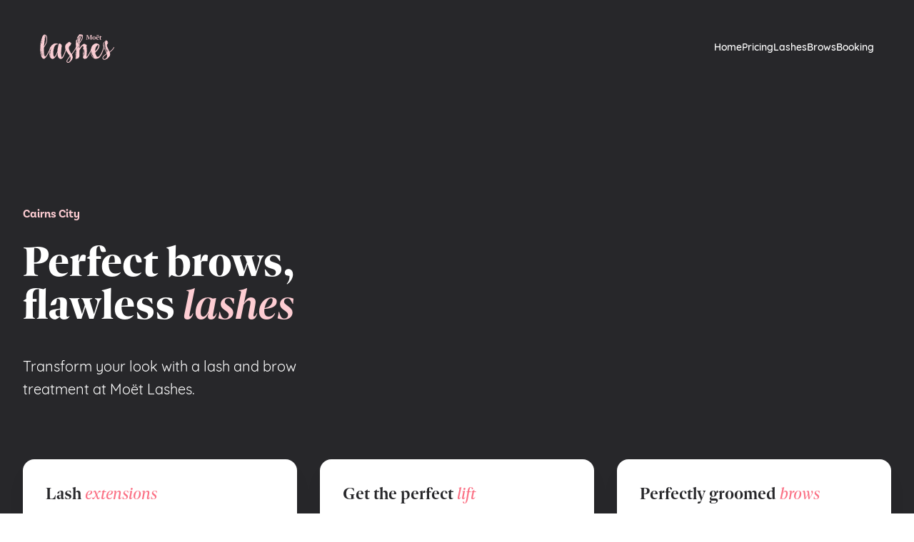

--- FILE ---
content_type: text/html; charset=UTF-8
request_url: https://moet-lashes.com/
body_size: 9226
content:
<!DOCTYPE html><html class="h-full scroll-smooth bg-white antialiased [font-feature-settings:&#x27;ss01&#x27;]" lang="en"><head><meta charSet="utf-8"/><meta name="viewport" content="width=device-width"/><meta property="og:title" content="Moët Lashes – Perfect Brows, Flawless Lashes"/><meta property="og:description" content="Transform your look with a lash and brow treatment at Moët Lashes – Cairns City."/><meta property="og:image" content="/images/general/og-image-original.webp"/><meta property="og:url" content="https://moet-lashes.com/"/><meta property="og:type" content="website"/><title>Moët Lashes - Get a complete makeover with Cairns’ best lash and brow treatments</title><meta name="description" content="Transform your look with professional eyelash extensions and eyebrow styling in Cairns. Book now for stunning results."/><meta name="keywords" content="moet lashes, lashes, lash extensions, lash lift, lash tint, brow tint, brow lamination, lash and brow treatments, lash and brow treatments cairns, eyelash extensions Cairns, lash and brow treatment, eyebrow styling Cairns, beauty salon Cairns, eyelash extensions and eyebrow styling Cairns, beauty salon services Cairns, eyelash extension techniques, eyebrow styling trends"/><link rel="preload" as="image" href="/images/general/home-hero-mobile.webp"/><link rel="preload" as="image" href="/images/general/home-hero-desktop.webp"/><meta name="next-head-count" content="12"/><link rel="icon" href="/images/svgs/icon.svg"/><link rel="preconnect" href="https://use.typekit.net" crossorigin /><link rel="preload" href="/_next/static/css/1c82c39185aa9821.css" as="style"/><link rel="stylesheet" href="/_next/static/css/1c82c39185aa9821.css" data-n-g=""/><noscript data-n-css=""></noscript><script defer="" nomodule="" src="/_next/static/chunks/polyfills-c67a75d1b6f99dc8.js"></script><script src="/_next/static/chunks/webpack-c4acd79e87956a0e.js" defer=""></script><script src="/_next/static/chunks/framework-3b5a00d5d7e8d93b.js" defer=""></script><script src="/_next/static/chunks/main-84f5827ae698de37.js" defer=""></script><script src="/_next/static/chunks/pages/_app-1f4b0b9f2058a7bb.js" defer=""></script><script src="/_next/static/chunks/517-d8e4ec68f71af7ca.js" defer=""></script><script src="/_next/static/chunks/267-97af45f5f66d7185.js" defer=""></script><script src="/_next/static/chunks/60-5afa8ae43e0fc4db.js" defer=""></script><script src="/_next/static/chunks/667-21b517306c636f04.js" defer=""></script><script src="/_next/static/chunks/pages/index-1f75f4f8a19b7b9b.js" defer=""></script><script src="/_next/static/tQRx3yxk-m7mr1iRReqYE/_buildManifest.js" defer=""></script><script src="/_next/static/tQRx3yxk-m7mr1iRReqYE/_ssgManifest.js" defer=""></script><style data-href="https://use.typekit.net/ccb1sla.css">@import url("https://p.typekit.net/p.css?s=1&k=ccb1sla&ht=tk&f=15928.15930.15931.43591.35473.35474.35475.35476.35477.35478.35479.35480.35481.35482.41220.46878.46879.46882.46883.46884.46885.46886.46887&a=65781463&app=typekit&e=css");@font-face{font-family:"quicksand";src:url("https://use.typekit.net/af/9e287f/00000000000000007735a12c/30/l?primer=7fa3915bdafdf03041871920a205bef951d72bf64dd4c4460fb992e3ecc3a862&fvd=n3&v=3") format("woff2"),url("https://use.typekit.net/af/9e287f/00000000000000007735a12c/30/d?primer=7fa3915bdafdf03041871920a205bef951d72bf64dd4c4460fb992e3ecc3a862&fvd=n3&v=3") format("woff"),url("https://use.typekit.net/af/9e287f/00000000000000007735a12c/30/a?primer=7fa3915bdafdf03041871920a205bef951d72bf64dd4c4460fb992e3ecc3a862&fvd=n3&v=3") format("opentype");font-display:auto;font-style:normal;font-weight:300;font-stretch:normal}@font-face{font-family:"quicksand";src:url("https://use.typekit.net/af/232160/00000000000000007735a130/30/l?primer=7fa3915bdafdf03041871920a205bef951d72bf64dd4c4460fb992e3ecc3a862&fvd=n7&v=3") format("woff2"),url("https://use.typekit.net/af/232160/00000000000000007735a130/30/d?primer=7fa3915bdafdf03041871920a205bef951d72bf64dd4c4460fb992e3ecc3a862&fvd=n7&v=3") format("woff"),url("https://use.typekit.net/af/232160/00000000000000007735a130/30/a?primer=7fa3915bdafdf03041871920a205bef951d72bf64dd4c4460fb992e3ecc3a862&fvd=n7&v=3") format("opentype");font-display:auto;font-style:normal;font-weight:700;font-stretch:normal}@font-face{font-family:"quicksand";src:url("https://use.typekit.net/af/d14ba4/00000000000000007735a132/30/l?primer=7fa3915bdafdf03041871920a205bef951d72bf64dd4c4460fb992e3ecc3a862&fvd=n4&v=3") format("woff2"),url("https://use.typekit.net/af/d14ba4/00000000000000007735a132/30/d?primer=7fa3915bdafdf03041871920a205bef951d72bf64dd4c4460fb992e3ecc3a862&fvd=n4&v=3") format("woff"),url("https://use.typekit.net/af/d14ba4/00000000000000007735a132/30/a?primer=7fa3915bdafdf03041871920a205bef951d72bf64dd4c4460fb992e3ecc3a862&fvd=n4&v=3") format("opentype");font-display:auto;font-style:normal;font-weight:400;font-stretch:normal}@font-face{font-family:"quicksand";src:url("https://use.typekit.net/af/dfafcb/00000000000000007735a135/30/l?primer=7fa3915bdafdf03041871920a205bef951d72bf64dd4c4460fb992e3ecc3a862&fvd=n5&v=3") format("woff2"),url("https://use.typekit.net/af/dfafcb/00000000000000007735a135/30/d?primer=7fa3915bdafdf03041871920a205bef951d72bf64dd4c4460fb992e3ecc3a862&fvd=n5&v=3") format("woff"),url("https://use.typekit.net/af/dfafcb/00000000000000007735a135/30/a?primer=7fa3915bdafdf03041871920a205bef951d72bf64dd4c4460fb992e3ecc3a862&fvd=n5&v=3") format("opentype");font-display:auto;font-style:normal;font-weight:500;font-stretch:normal}@font-face{font-family:"basic-sans";src:url("https://use.typekit.net/af/4bfb19/00000000000000007735abd7/30/l?primer=7cdcb44be4a7db8877ffa5c0007b8dd865b3bbc383831fe2ea177f62257a9191&fvd=i7&v=3") format("woff2"),url("https://use.typekit.net/af/4bfb19/00000000000000007735abd7/30/d?primer=7cdcb44be4a7db8877ffa5c0007b8dd865b3bbc383831fe2ea177f62257a9191&fvd=i7&v=3") format("woff"),url("https://use.typekit.net/af/4bfb19/00000000000000007735abd7/30/a?primer=7cdcb44be4a7db8877ffa5c0007b8dd865b3bbc383831fe2ea177f62257a9191&fvd=i7&v=3") format("opentype");font-display:auto;font-style:italic;font-weight:700;font-stretch:normal}@font-face{font-family:"basic-sans";src:url("https://use.typekit.net/af/fa5d28/00000000000000007735abe8/30/l?primer=7cdcb44be4a7db8877ffa5c0007b8dd865b3bbc383831fe2ea177f62257a9191&fvd=n7&v=3") format("woff2"),url("https://use.typekit.net/af/fa5d28/00000000000000007735abe8/30/d?primer=7cdcb44be4a7db8877ffa5c0007b8dd865b3bbc383831fe2ea177f62257a9191&fvd=n7&v=3") format("woff"),url("https://use.typekit.net/af/fa5d28/00000000000000007735abe8/30/a?primer=7cdcb44be4a7db8877ffa5c0007b8dd865b3bbc383831fe2ea177f62257a9191&fvd=n7&v=3") format("opentype");font-display:auto;font-style:normal;font-weight:700;font-stretch:normal}@font-face{font-family:"basic-sans";src:url("https://use.typekit.net/af/8883dd/00000000000000007735abe1/30/l?primer=7cdcb44be4a7db8877ffa5c0007b8dd865b3bbc383831fe2ea177f62257a9191&fvd=i6&v=3") format("woff2"),url("https://use.typekit.net/af/8883dd/00000000000000007735abe1/30/d?primer=7cdcb44be4a7db8877ffa5c0007b8dd865b3bbc383831fe2ea177f62257a9191&fvd=i6&v=3") format("woff"),url("https://use.typekit.net/af/8883dd/00000000000000007735abe1/30/a?primer=7cdcb44be4a7db8877ffa5c0007b8dd865b3bbc383831fe2ea177f62257a9191&fvd=i6&v=3") format("opentype");font-display:auto;font-style:italic;font-weight:600;font-stretch:normal}@font-face{font-family:"basic-sans";src:url("https://use.typekit.net/af/c68f64/00000000000000007735abe6/30/l?primer=7cdcb44be4a7db8877ffa5c0007b8dd865b3bbc383831fe2ea177f62257a9191&fvd=n6&v=3") format("woff2"),url("https://use.typekit.net/af/c68f64/00000000000000007735abe6/30/d?primer=7cdcb44be4a7db8877ffa5c0007b8dd865b3bbc383831fe2ea177f62257a9191&fvd=n6&v=3") format("woff"),url("https://use.typekit.net/af/c68f64/00000000000000007735abe6/30/a?primer=7cdcb44be4a7db8877ffa5c0007b8dd865b3bbc383831fe2ea177f62257a9191&fvd=n6&v=3") format("opentype");font-display:auto;font-style:normal;font-weight:600;font-stretch:normal}@font-face{font-family:"basic-sans";src:url("https://use.typekit.net/af/49252d/00000000000000007735abed/30/l?primer=7cdcb44be4a7db8877ffa5c0007b8dd865b3bbc383831fe2ea177f62257a9191&fvd=i4&v=3") format("woff2"),url("https://use.typekit.net/af/49252d/00000000000000007735abed/30/d?primer=7cdcb44be4a7db8877ffa5c0007b8dd865b3bbc383831fe2ea177f62257a9191&fvd=i4&v=3") format("woff"),url("https://use.typekit.net/af/49252d/00000000000000007735abed/30/a?primer=7cdcb44be4a7db8877ffa5c0007b8dd865b3bbc383831fe2ea177f62257a9191&fvd=i4&v=3") format("opentype");font-display:auto;font-style:italic;font-weight:400;font-stretch:normal}@font-face{font-family:"basic-sans";src:url("https://use.typekit.net/af/721f9c/00000000000000007735abf2/30/l?primer=7cdcb44be4a7db8877ffa5c0007b8dd865b3bbc383831fe2ea177f62257a9191&fvd=n4&v=3") format("woff2"),url("https://use.typekit.net/af/721f9c/00000000000000007735abf2/30/d?primer=7cdcb44be4a7db8877ffa5c0007b8dd865b3bbc383831fe2ea177f62257a9191&fvd=n4&v=3") format("woff"),url("https://use.typekit.net/af/721f9c/00000000000000007735abf2/30/a?primer=7cdcb44be4a7db8877ffa5c0007b8dd865b3bbc383831fe2ea177f62257a9191&fvd=n4&v=3") format("opentype");font-display:auto;font-style:normal;font-weight:400;font-stretch:normal}@font-face{font-family:"basic-sans";src:url("https://use.typekit.net/af/4b5d85/00000000000000007735abf7/30/l?primer=7cdcb44be4a7db8877ffa5c0007b8dd865b3bbc383831fe2ea177f62257a9191&fvd=i3&v=3") format("woff2"),url("https://use.typekit.net/af/4b5d85/00000000000000007735abf7/30/d?primer=7cdcb44be4a7db8877ffa5c0007b8dd865b3bbc383831fe2ea177f62257a9191&fvd=i3&v=3") format("woff"),url("https://use.typekit.net/af/4b5d85/00000000000000007735abf7/30/a?primer=7cdcb44be4a7db8877ffa5c0007b8dd865b3bbc383831fe2ea177f62257a9191&fvd=i3&v=3") format("opentype");font-display:auto;font-style:italic;font-weight:300;font-stretch:normal}@font-face{font-family:"basic-sans";src:url("https://use.typekit.net/af/515e84/00000000000000007735abfc/30/l?primer=7cdcb44be4a7db8877ffa5c0007b8dd865b3bbc383831fe2ea177f62257a9191&fvd=n3&v=3") format("woff2"),url("https://use.typekit.net/af/515e84/00000000000000007735abfc/30/d?primer=7cdcb44be4a7db8877ffa5c0007b8dd865b3bbc383831fe2ea177f62257a9191&fvd=n3&v=3") format("woff"),url("https://use.typekit.net/af/515e84/00000000000000007735abfc/30/a?primer=7cdcb44be4a7db8877ffa5c0007b8dd865b3bbc383831fe2ea177f62257a9191&fvd=n3&v=3") format("opentype");font-display:auto;font-style:normal;font-weight:300;font-stretch:normal}@font-face{font-family:"basic-sans";src:url("https://use.typekit.net/af/573593/00000000000000007735ac00/30/l?primer=7cdcb44be4a7db8877ffa5c0007b8dd865b3bbc383831fe2ea177f62257a9191&fvd=i2&v=3") format("woff2"),url("https://use.typekit.net/af/573593/00000000000000007735ac00/30/d?primer=7cdcb44be4a7db8877ffa5c0007b8dd865b3bbc383831fe2ea177f62257a9191&fvd=i2&v=3") format("woff"),url("https://use.typekit.net/af/573593/00000000000000007735ac00/30/a?primer=7cdcb44be4a7db8877ffa5c0007b8dd865b3bbc383831fe2ea177f62257a9191&fvd=i2&v=3") format("opentype");font-display:auto;font-style:italic;font-weight:200;font-stretch:normal}@font-face{font-family:"basic-sans";src:url("https://use.typekit.net/af/6c1ed5/00000000000000007735ac05/30/l?primer=7cdcb44be4a7db8877ffa5c0007b8dd865b3bbc383831fe2ea177f62257a9191&fvd=n2&v=3") format("woff2"),url("https://use.typekit.net/af/6c1ed5/00000000000000007735ac05/30/d?primer=7cdcb44be4a7db8877ffa5c0007b8dd865b3bbc383831fe2ea177f62257a9191&fvd=n2&v=3") format("woff"),url("https://use.typekit.net/af/6c1ed5/00000000000000007735ac05/30/a?primer=7cdcb44be4a7db8877ffa5c0007b8dd865b3bbc383831fe2ea177f62257a9191&fvd=n2&v=3") format("opentype");font-display:auto;font-style:normal;font-weight:200;font-stretch:normal}@font-face{font-family:"liebegerda";src:url("https://use.typekit.net/af/bde435/00000000000000007735b79c/30/l?primer=7cdcb44be4a7db8877ffa5c0007b8dd865b3bbc383831fe2ea177f62257a9191&fvd=i7&v=3") format("woff2"),url("https://use.typekit.net/af/bde435/00000000000000007735b79c/30/d?primer=7cdcb44be4a7db8877ffa5c0007b8dd865b3bbc383831fe2ea177f62257a9191&fvd=i7&v=3") format("woff"),url("https://use.typekit.net/af/bde435/00000000000000007735b79c/30/a?primer=7cdcb44be4a7db8877ffa5c0007b8dd865b3bbc383831fe2ea177f62257a9191&fvd=i7&v=3") format("opentype");font-display:auto;font-style:italic;font-weight:700;font-stretch:normal}@font-face{font-family:"dejanire-headline";src:url("https://use.typekit.net/af/d17e0f/00000000000000007735e786/30/l?primer=7cdcb44be4a7db8877ffa5c0007b8dd865b3bbc383831fe2ea177f62257a9191&fvd=n7&v=3") format("woff2"),url("https://use.typekit.net/af/d17e0f/00000000000000007735e786/30/d?primer=7cdcb44be4a7db8877ffa5c0007b8dd865b3bbc383831fe2ea177f62257a9191&fvd=n7&v=3") format("woff"),url("https://use.typekit.net/af/d17e0f/00000000000000007735e786/30/a?primer=7cdcb44be4a7db8877ffa5c0007b8dd865b3bbc383831fe2ea177f62257a9191&fvd=n7&v=3") format("opentype");font-display:auto;font-style:normal;font-weight:700;font-stretch:normal}@font-face{font-family:"dejanire-headline";src:url("https://use.typekit.net/af/631b0b/00000000000000007735e785/30/l?primer=7cdcb44be4a7db8877ffa5c0007b8dd865b3bbc383831fe2ea177f62257a9191&fvd=i7&v=3") format("woff2"),url("https://use.typekit.net/af/631b0b/00000000000000007735e785/30/d?primer=7cdcb44be4a7db8877ffa5c0007b8dd865b3bbc383831fe2ea177f62257a9191&fvd=i7&v=3") format("woff"),url("https://use.typekit.net/af/631b0b/00000000000000007735e785/30/a?primer=7cdcb44be4a7db8877ffa5c0007b8dd865b3bbc383831fe2ea177f62257a9191&fvd=i7&v=3") format("opentype");font-display:auto;font-style:italic;font-weight:700;font-stretch:normal}@font-face{font-family:"dejanire-headline";src:url("https://use.typekit.net/af/976026/00000000000000007735e76f/30/l?primer=7cdcb44be4a7db8877ffa5c0007b8dd865b3bbc383831fe2ea177f62257a9191&fvd=i4&v=3") format("woff2"),url("https://use.typekit.net/af/976026/00000000000000007735e76f/30/d?primer=7cdcb44be4a7db8877ffa5c0007b8dd865b3bbc383831fe2ea177f62257a9191&fvd=i4&v=3") format("woff"),url("https://use.typekit.net/af/976026/00000000000000007735e76f/30/a?primer=7cdcb44be4a7db8877ffa5c0007b8dd865b3bbc383831fe2ea177f62257a9191&fvd=i4&v=3") format("opentype");font-display:auto;font-style:italic;font-weight:400;font-stretch:normal}@font-face{font-family:"dejanire-headline";src:url("https://use.typekit.net/af/fc6bd7/00000000000000007735e773/30/l?primer=7cdcb44be4a7db8877ffa5c0007b8dd865b3bbc383831fe2ea177f62257a9191&fvd=n3&v=3") format("woff2"),url("https://use.typekit.net/af/fc6bd7/00000000000000007735e773/30/d?primer=7cdcb44be4a7db8877ffa5c0007b8dd865b3bbc383831fe2ea177f62257a9191&fvd=n3&v=3") format("woff"),url("https://use.typekit.net/af/fc6bd7/00000000000000007735e773/30/a?primer=7cdcb44be4a7db8877ffa5c0007b8dd865b3bbc383831fe2ea177f62257a9191&fvd=n3&v=3") format("opentype");font-display:auto;font-style:normal;font-weight:300;font-stretch:normal}@font-face{font-family:"dejanire-headline";src:url("https://use.typekit.net/af/acb88f/00000000000000007735e76b/30/l?primer=7cdcb44be4a7db8877ffa5c0007b8dd865b3bbc383831fe2ea177f62257a9191&fvd=i3&v=3") format("woff2"),url("https://use.typekit.net/af/acb88f/00000000000000007735e76b/30/d?primer=7cdcb44be4a7db8877ffa5c0007b8dd865b3bbc383831fe2ea177f62257a9191&fvd=i3&v=3") format("woff"),url("https://use.typekit.net/af/acb88f/00000000000000007735e76b/30/a?primer=7cdcb44be4a7db8877ffa5c0007b8dd865b3bbc383831fe2ea177f62257a9191&fvd=i3&v=3") format("opentype");font-display:auto;font-style:italic;font-weight:300;font-stretch:normal}@font-face{font-family:"dejanire-headline";src:url("https://use.typekit.net/af/c1a3ee/00000000000000007735e768/30/l?primer=7cdcb44be4a7db8877ffa5c0007b8dd865b3bbc383831fe2ea177f62257a9191&fvd=n5&v=3") format("woff2"),url("https://use.typekit.net/af/c1a3ee/00000000000000007735e768/30/d?primer=7cdcb44be4a7db8877ffa5c0007b8dd865b3bbc383831fe2ea177f62257a9191&fvd=n5&v=3") format("woff"),url("https://use.typekit.net/af/c1a3ee/00000000000000007735e768/30/a?primer=7cdcb44be4a7db8877ffa5c0007b8dd865b3bbc383831fe2ea177f62257a9191&fvd=n5&v=3") format("opentype");font-display:auto;font-style:normal;font-weight:500;font-stretch:normal}@font-face{font-family:"dejanire-headline";src:url("https://use.typekit.net/af/04836a/00000000000000007735e76d/30/l?primer=7cdcb44be4a7db8877ffa5c0007b8dd865b3bbc383831fe2ea177f62257a9191&fvd=i5&v=3") format("woff2"),url("https://use.typekit.net/af/04836a/00000000000000007735e76d/30/d?primer=7cdcb44be4a7db8877ffa5c0007b8dd865b3bbc383831fe2ea177f62257a9191&fvd=i5&v=3") format("woff"),url("https://use.typekit.net/af/04836a/00000000000000007735e76d/30/a?primer=7cdcb44be4a7db8877ffa5c0007b8dd865b3bbc383831fe2ea177f62257a9191&fvd=i5&v=3") format("opentype");font-display:auto;font-style:italic;font-weight:500;font-stretch:normal}@font-face{font-family:"dejanire-headline";src:url("https://use.typekit.net/af/09eeff/00000000000000007735e76e/30/l?primer=7cdcb44be4a7db8877ffa5c0007b8dd865b3bbc383831fe2ea177f62257a9191&fvd=n4&v=3") format("woff2"),url("https://use.typekit.net/af/09eeff/00000000000000007735e76e/30/d?primer=7cdcb44be4a7db8877ffa5c0007b8dd865b3bbc383831fe2ea177f62257a9191&fvd=n4&v=3") format("woff"),url("https://use.typekit.net/af/09eeff/00000000000000007735e76e/30/a?primer=7cdcb44be4a7db8877ffa5c0007b8dd865b3bbc383831fe2ea177f62257a9191&fvd=n4&v=3") format("opentype");font-display:auto;font-style:normal;font-weight:400;font-stretch:normal}.tk-quicksand{font-family:"quicksand",sans-serif}.tk-basic-sans{font-family:"basic-sans",sans-serif}.tk-liebegerda{font-family:"liebegerda",sans-serif}.tk-dejanire-headline{font-family:"dejanire-headline",serif}</style><!-- Global site tag (gtag.js) - Google Analytics -->
  <script async src="https://www.googletagmanager.com/gtag/js?id=G-XK7P130KRG"></script>
  <script>
    window.dataLayer = window.dataLayer || [];

    function gtag() {
      dataLayer.push(arguments);
    }
    gtag('js', new Date());

    gtag('config', 'G-XK7P130KRG');
  </script><script type="application/ld+json">
    {
      "@context": "https://schema.org",
      "@type": "BeautySalon",
      "logo": [
        "https://res.cloudinary.com/dt3k2apqd/image/upload/v1653670637/Mo%C3%ABt%20Lashes/SVGs/moet-rose-400_xnflnb.svg",
        "https://res.cloudinary.com/dt3k2apqd/image/upload/v1653670636/Mo%C3%ABt%20Lashes/SVGs/moet-favicon_qrqvht.svg"
        ],
      "image": [
        "https://res.cloudinary.com/dt3k2apqd/image/upload/v1654287946/Mo%C3%ABt%20Lashes/general/Moe_circle_animation_t3ysw6.png",
        "https://res.cloudinary.com/dt3k2apqd/image/upload/v1653665551/Mo%C3%ABt%20Lashes/general/moetlashes-img-2_myvur9.webp",
        "https://res.cloudinary.com/dt3k2apqd/image/upload/v1653665550/Mo%C3%ABt%20Lashes/general/moetlashes-img-3-gradient_qfkbz0.webp"
      ],
      "@id": "https://www.moet-lashes.com/",
      "name": "Moët Lashes",
      "address": {
        "@type": "PostalAddress",
        "streetAddress": "Shop 19, Orchid Plaza, 58 Lake Street",
        "addressLocality": "Cairns City",
        "addressRegion": "QLD",
        "postalCode": "4870",
        "addressCountry": "Australia"
      },

      "geo": {
        "@type": "GeoCoordinates",
        "latitude": "-16.92273",
        "longitude": "145.777216"
      },
      "url": "https://www.moet-lashes.com/",
      "telephone": "+61466609975",
      "priceRange": "$5-$140",
      "openingHoursSpecification": [{
        "@type": "OpeningHoursSpecification",
        "dayOfWeek": [
          "Monday",
        "Tuesday",
        "Wednesday",
        "Thursday",
        "Friday",
        "Saturday",
        "Sunday" 
        ],
        "opens": "09:00",
        "closes": "21:00"
      }]
    }
  </script></head><body class="flex h-full flex-col"><div id="__next"><main><div class="relative z-0"><header class="bg-t absolute left-0 top-0 z-20 w-full sm:p-6 lg:pb-0"><nav class="mx-auto flex max-w-7xl items-center justify-between p-6 lg:px-8" aria-label="Global"><div class="z-1 relative flex lg:flex-1"><a class="-m-1.5 p-1.5" href="/"><span class="sr-only">Moët Lashes</span><img alt="Moët Lashes logo pink" srcSet="/images/instagram/light-pink.svg 1x, /images/instagram/light-pink.svg 2x" src="/images/instagram/light-pink.svg" width="104" height="40" decoding="async" data-nimg="1" loading="lazy" style="color:transparent"/></a></div><div class="flex lg:hidden"><button type="button" class="-m-2.5 inline-flex items-center justify-center rounded-md p-2.5 text-rose-400"><span class="sr-only">Open main menu</span><svg xmlns="http://www.w3.org/2000/svg" fill="none" viewBox="0 0 24 24" stroke-width="1.5" stroke="currentColor" aria-hidden="true" data-slot="icon" class="h-6 w-6"><path stroke-linecap="round" stroke-linejoin="round" d="M3.75 6.75h16.5M3.75 12h16.5m-16.5 5.25h16.5"></path></svg></button></div><div class="hidden lg:flex lg:gap-x-12"><a class="text-sm font-medium leading-6 text-white transition duration-300 ease-in-out hover:text-rose-400" href="/">Home</a><a class="text-sm font-medium leading-6 text-white transition duration-300 ease-in-out hover:text-rose-400" href="/pricing">Pricing</a><a class="text-sm font-medium leading-6 text-white transition duration-300 ease-in-out hover:text-rose-400" href="/lashes">Lashes</a><a class="text-sm font-medium leading-6 text-white transition duration-300 ease-in-out hover:text-rose-400" href="/brows">Brows</a><a class="text-sm font-medium leading-6 text-white transition duration-300 ease-in-out hover:text-rose-400" href="/booking">Booking</a></div></nav><div style="position:fixed;top:1px;left:1px;width:1px;height:0;padding:0;margin:-1px;overflow:hidden;clip:rect(0, 0, 0, 0);white-space:nowrap;border-width:0;display:none"></div></header><div class="bg-rose-50 pb-6 sm:pb-10"><header class="relative bg-zinc-800 pb-36"><div class="absolute inset-0 sm:hidden"><div class="h-full w-full object-cover"><img alt="Moët Lashes" src="/images/general/home-hero-mobile.webp" decoding="async" data-nimg="fill" class="object-cover object-left" style="position:absolute;height:100%;width:100%;left:0;top:0;right:0;bottom:0;color:transparent"/></div><div class="to-t absolute inset-0 bg-gradient-to-b from-zinc-800" aria-hidden="true"></div></div><div class="absolute inset-0 hidden sm:block"><div class="h-full w-full object-cover" style="opacity:0"><img alt="Moët Lashes" src="/images/general/home-hero-desktop.webp" decoding="async" data-nimg="fill" class="object-cover" style="position:absolute;height:100%;width:100%;left:0;top:0;right:0;bottom:0;color:transparent"/></div><div class="to-t absolute inset-0 bg-gradient-to-b from-zinc-800" aria-hidden="true"></div></div><div class="relative z-10" data-headlessui-state=""><div class="relative mx-auto flex max-w-7xl items-center justify-between px-4 pb-2 pt-6 sm:px-6 lg:px-8"></div></div><div style="position:fixed;top:1px;left:1px;width:1px;height:0;padding:0;margin:-1px;overflow:hidden;clip:rect(0, 0, 0, 0);white-space:nowrap;border-width:0;display:none"></div><div class="relative mx-auto mt-24 max-w-md px-4 pb-16 pt-32 sm:max-w-3xl sm:px-6 md:mt-32 lg:max-w-7xl lg:px-8"><h2 id="features-heading" class="font-bold text-rose-200">Cairns City</h2><h3 class="py-6 text-6xl text-white"><span class="font-bold">Perfect brows,</span> <br/><span class="font-bold">flawless</span> <span class="font-medium italic text-rose-200">lashes</span></h3><p class="mt-3 max-w-md text-lg font-normal text-white sm:text-xl md:mt-5 md:max-w-md">Transform your look with a lash and brow treatment at Moët Lashes.</p></div></header><main><div class="bg-rose-50"><section class="relative z-10 mx-auto -mt-32 max-w-md px-4 sm:max-w-3xl sm:px-6 lg:max-w-7xl lg:px-8" aria-labelledby="contact-heading"><h2 class="sr-only" id="contact-heading">Cairns City eyelash extensions</h2><div class="grid grid-cols-1 gap-y-12 sm:hidden sm:gap-y-20 lg:grid-cols-3 lg:gap-x-8 lg:gap-y-0"><div class="flex flex-col rounded-2xl bg-white shadow-xl"><div class="relative flex-1 px-6 py-8 md:px-8"><h3 class="text-2xl font-medium text-zinc-800">Lash <span class="font-normal italic text-rose-400">extensions</span></h3><p class="mt-4 text-base text-zinc-500">Say goodbye to mascara and hello to long, full lashes.</p></div><a href="/lashes"><div class="cursor-pointer rounded-bl-2xl rounded-br-2xl bg-rose-50 p-6 text-base font-medium capitalize text-rose-400 transition duration-300 ease-in-out hover:bg-rose-300 hover:text-white md:px-8">Extensions<span aria-hidden="true"> →</span></div></a></div><div class="flex flex-col rounded-2xl bg-white shadow-xl"><div class="relative flex-1 px-6 py-8 md:px-8"><h3 class="text-2xl font-medium text-zinc-800">Get the perfect <span class="font-normal italic text-rose-400">lift</span></h3><p class="mt-4 text-base text-zinc-500">Enhance your natural lashes with a lift and tint treatment.</p></div><a href="/lashes#lifts"><div class="cursor-pointer rounded-bl-2xl rounded-br-2xl bg-rose-50 p-6 text-base font-medium capitalize text-rose-400 transition duration-300 ease-in-out hover:bg-rose-300 hover:text-white md:px-8">Lifts<span aria-hidden="true"> →</span></div></a></div><div class="flex flex-col rounded-2xl bg-white shadow-xl"><div class="relative flex-1 px-6 py-8 md:px-8"><h3 class="text-2xl font-medium text-zinc-800">Perfectly groomed <span class="font-normal italic text-rose-400">brows</span></h3><p class="mt-4 text-base text-zinc-500">Achieve your ideal brow shape with our expert services.</p></div><a href="/brows"><div class="cursor-pointer rounded-bl-2xl rounded-br-2xl bg-rose-50 p-6 text-base font-medium capitalize text-rose-400 transition duration-300 ease-in-out hover:bg-rose-300 hover:text-white md:px-8">Brows<span aria-hidden="true"> →</span></div></a></div></div><div class="hidden grid-cols-1 gap-y-12 sm:grid sm:gap-y-20 lg:grid-cols-3 lg:gap-x-8 lg:gap-y-0"><div class="flex flex-col rounded-2xl bg-white shadow-xl" style="opacity:0;transform:translateY(50px) translateZ(0)"><div class="relative flex-1 px-6 py-8 md:px-8"><h3 class="text-2xl font-medium text-zinc-800">Lash <span class="font-normal italic text-rose-400">extensions</span></h3><p class="mt-4 text-base text-zinc-500">Say goodbye to mascara and hello to long, full lashes.</p></div><a href="/lashes"><div class="cursor-pointer rounded-bl-2xl rounded-br-2xl bg-rose-50 p-6 text-base font-medium capitalize text-rose-400 transition duration-300 ease-in-out hover:bg-rose-300 hover:text-white md:px-8">Extensions<span aria-hidden="true"> →</span></div></a></div><div class="flex flex-col rounded-2xl bg-white shadow-xl" style="opacity:0;transform:translateY(50px) translateZ(0)"><div class="relative flex-1 px-6 py-8 md:px-8"><h3 class="text-2xl font-medium text-zinc-800">Get the perfect <span class="font-normal italic text-rose-400">lift</span></h3><p class="mt-4 text-base text-zinc-500">Enhance your natural lashes with a lift and tint treatment.</p></div><a href="/lashes#lifts"><div class="cursor-pointer rounded-bl-2xl rounded-br-2xl bg-rose-50 p-6 text-base font-medium capitalize text-rose-400 transition duration-300 ease-in-out hover:bg-rose-300 hover:text-white md:px-8">Lifts<span aria-hidden="true"> →</span></div></a></div><div class="flex flex-col rounded-2xl bg-white shadow-xl" style="opacity:0;transform:translateY(50px) translateZ(0)"><div class="relative flex-1 px-6 py-8 md:px-8"><h3 class="text-2xl font-medium text-zinc-800">Perfectly groomed <span class="font-normal italic text-rose-400">brows</span></h3><p class="mt-4 text-base text-zinc-500">Achieve your ideal brow shape with our expert services.</p></div><a href="/brows"><div class="cursor-pointer rounded-bl-2xl rounded-br-2xl bg-rose-50 p-6 text-base font-medium capitalize text-rose-400 transition duration-300 ease-in-out hover:bg-rose-300 hover:text-white md:px-8">Brows<span aria-hidden="true"> →</span></div></a></div></div></section></div><div class="mx-auto max-w-7xl px-6 py-12 sm:px-6 sm:py-20 lg:px-8"><div class="text-center"><h1 class="mx-auto mt-1 max-w-3xl text-4xl font-normal leading-tight text-rose-400 sm:text-5xl sm:tracking-tight lg:text-6xl">The secret to<span class="font-semibold italic text-zinc-900"> <!-- -->stunning</span> <span class="block">eyes.</span><span class="font-normal italic"></span></h1></div></div></main></div></div><section id="book-today" class="relative overflow-hidden"><div class="relative bg-zinc-800"><div class="h-full bg-zinc-800 lg:absolute lg:left-0 lg:h-full lg:w-1/2"><div class="relative h-60 w-full object-cover sm:hidden sm:h-96 lg:h-full"><img alt="Add volume and length" sizes="100vw" srcSet="/_next/image?url=%2Fimages%2Fgeneral%2Fhero-call-to-action.webp&amp;w=640&amp;q=75 640w, /_next/image?url=%2Fimages%2Fgeneral%2Fhero-call-to-action.webp&amp;w=750&amp;q=75 750w, /_next/image?url=%2Fimages%2Fgeneral%2Fhero-call-to-action.webp&amp;w=828&amp;q=75 828w, /_next/image?url=%2Fimages%2Fgeneral%2Fhero-call-to-action.webp&amp;w=1080&amp;q=75 1080w, /_next/image?url=%2Fimages%2Fgeneral%2Fhero-call-to-action.webp&amp;w=1200&amp;q=75 1200w, /_next/image?url=%2Fimages%2Fgeneral%2Fhero-call-to-action.webp&amp;w=1920&amp;q=75 1920w, /_next/image?url=%2Fimages%2Fgeneral%2Fhero-call-to-action.webp&amp;w=2048&amp;q=75 2048w, /_next/image?url=%2Fimages%2Fgeneral%2Fhero-call-to-action.webp&amp;w=3840&amp;q=75 3840w" src="/_next/image?url=%2Fimages%2Fgeneral%2Fhero-call-to-action.webp&amp;w=3840&amp;q=75" decoding="async" data-nimg="fill" class="object-cover" loading="lazy" style="position:absolute;height:100%;width:100%;left:0;top:0;right:0;bottom:0;color:transparent"/></div><div class="relative hidden h-60 w-full object-cover sm:block sm:h-96 lg:h-full" style="opacity:0"><img alt="Add volume and length" sizes="100vw" srcSet="/_next/image?url=%2Fimages%2Fgeneral%2Fhero-call-to-action.webp&amp;w=640&amp;q=75 640w, /_next/image?url=%2Fimages%2Fgeneral%2Fhero-call-to-action.webp&amp;w=750&amp;q=75 750w, /_next/image?url=%2Fimages%2Fgeneral%2Fhero-call-to-action.webp&amp;w=828&amp;q=75 828w, /_next/image?url=%2Fimages%2Fgeneral%2Fhero-call-to-action.webp&amp;w=1080&amp;q=75 1080w, /_next/image?url=%2Fimages%2Fgeneral%2Fhero-call-to-action.webp&amp;w=1200&amp;q=75 1200w, /_next/image?url=%2Fimages%2Fgeneral%2Fhero-call-to-action.webp&amp;w=1920&amp;q=75 1920w, /_next/image?url=%2Fimages%2Fgeneral%2Fhero-call-to-action.webp&amp;w=2048&amp;q=75 2048w, /_next/image?url=%2Fimages%2Fgeneral%2Fhero-call-to-action.webp&amp;w=3840&amp;q=75 3840w" src="/_next/image?url=%2Fimages%2Fgeneral%2Fhero-call-to-action.webp&amp;w=3840&amp;q=75" decoding="async" data-nimg="fill" class="object-cover" loading="lazy" style="position:absolute;height:100%;width:100%;left:0;top:0;right:0;bottom:0;color:transparent"/></div></div><div class="relative mx-auto max-w-7xl px-6 py-12 sm:px-6 md:py-24 lg:px-8"><div class="lg:ml-auto lg:w-1/2 lg:px-20"><h3 class="mt-2 text-4xl font-extrabold leading-tight tracking-tight text-rose-200 sm:text-5xl">Get the look you<!-- --> <span class="font-normal italic text-white">want</span></h3><p class="mt-3 text-lg text-zinc-300">Define your lashes and brows at Moët Lashes.</p><div class="mt-8"><div class="inline-flex rounded-md shadow"><a href="tel:61466609975" class="group inline-flex items-center justify-center rounded-full border border-transparent bg-white px-5 py-3 text-base font-medium text-rose-400 transition duration-300 ease-in-out hover:bg-rose-300 hover:text-white"><p>Book now</p><svg xmlns="http://www.w3.org/2000/svg" viewBox="0 0 20 20" fill="currentColor" aria-hidden="true" data-slot="icon" class="-mr-1 ml-3 h-5 w-5 text-rose-300 group-hover:text-rose-50"><path fill-rule="evenodd" d="M2 3.5A1.5 1.5 0 0 1 3.5 2h1.148a1.5 1.5 0 0 1 1.465 1.175l.716 3.223a1.5 1.5 0 0 1-1.052 1.767l-.933.267c-.41.117-.643.555-.48.95a11.542 11.542 0 0 0 6.254 6.254c.395.163.833-.07.95-.48l.267-.933a1.5 1.5 0 0 1 1.767-1.052l3.223.716A1.5 1.5 0 0 1 18 15.352V16.5a1.5 1.5 0 0 1-1.5 1.5H15c-1.149 0-2.263-.15-3.326-.43A13.022 13.022 0 0 1 2.43 8.326 13.019 13.019 0 0 1 2 5V3.5Z" clip-rule="evenodd"></path></svg></a></div></div></div></div></div></section><div class="bg-white sm:pb-0"><div class="mx-auto max-w-7xl px-4 py-16 sm:px-6 sm:pb-16 sm:pt-24 lg:px-8"><div class="text-center"><h1 class="mt-1 text-4xl font-extrabold leading-tight text-zinc-900 sm:text-5xl sm:tracking-tight lg:text-6xl">Join us on<!-- --> <span class="font-medium italic text-rose-400">Instagram</span>.</h1><p class="mx-auto mt-3 max-w-xl text-xl text-zinc-500 sm:mt-5">We’d love to see you there!</p></div></div><div id="instagram" class="my-0 w-screen overflow-x-hidden bg-zinc-50 pb-0"><div class="relative mx-auto h-[50vh] w-[100vw] overflow-hidden overflow-x-hidden rounded-none bg-rose-300 lg:h-[50vh]"><div><div class="flex h-full w-full items-center overflow-hidden overflow-x-hidden bg-zinc-800 object-cover object-center"><img alt="Moët Lashes Eyelash Salon" src="/images/instagram/pink-pink.webp" decoding="async" data-nimg="fill" class="object-contain object-center" loading="lazy" style="position:absolute;height:100%;width:100%;left:0;top:0;right:0;bottom:0;color:transparent"/></div></div><div class="absolute z-20 flex h-full w-1/2 items-center justify-center rounded-none bg-rose-300 text-white"></div><div class="absolute bottom-0 right-0 z-20 flex h-full w-1/2 items-center justify-center rounded-none bg-rose-300 text-white"><div class="flex flex-col items-start justify-center"></div></div><div class="absolute grid h-1/3 w-[140vw] grid-cols-7 overflow-hidden"><div class="relative col-span-1 flex h-full w-full justify-center overflow-hidden object-cover object-center"><img alt="Moët Lashes Eyelash Salon" src="/images/instagram/eye_3.webp" decoding="async" data-nimg="fill" class="object-cover object-center" loading="lazy" style="position:absolute;height:100%;width:100%;left:0;top:0;right:0;bottom:0;color:transparent"/></div><div class="relative col-span-1 flex h-full w-full justify-center overflow-hidden bg-zinc-800 object-cover object-center"><img alt="Moët Lashes Eyelash Salon" src="/images/instagram/light-pink.svg" decoding="async" data-nimg="fill" class="object-contain object-center" loading="lazy" style="position:absolute;height:100%;width:100%;left:0;top:0;right:0;bottom:0;color:transparent"/></div><div class="relative col-span-1 flex h-full w-full justify-center overflow-hidden bg-purple-400 object-cover object-center"><img alt="Moët Lashes Eyelash Salon" src="/images/instagram/eye_12.webp" decoding="async" data-nimg="fill" class="object-cover object-center" loading="lazy" style="position:absolute;height:100%;width:100%;left:0;top:0;right:0;bottom:0;color:transparent"/></div><div class="relative col-span-1 flex h-full w-full justify-center overflow-hidden bg-rose-100 object-cover object-center"><img alt="Moët Lashes Eyelash Salon" src="/images/instagram/rose-pink.svg" decoding="async" data-nimg="fill" class="object-contain object-center" loading="lazy" style="position:absolute;height:100%;width:100%;left:0;top:0;right:0;bottom:0;color:transparent"/></div><div class="relative col-span-1 flex h-full w-full justify-center overflow-hidden bg-orange-400 object-cover object-center"><img alt="Moët Lashes Eyelash Salon" src="/images/instagram/eye_10.webp" decoding="async" data-nimg="fill" class="object-cover object-center" loading="lazy" style="position:absolute;height:100%;width:100%;left:0;top:0;right:0;bottom:0;color:transparent"/></div><div class="relative col-span-1 flex h-full w-full justify-center overflow-hidden bg-rose-200 object-cover object-center"><img alt="Moët Lashes Eyelash Salon" src="/images/instagram/zinc.svg" decoding="async" data-nimg="fill" class="object-contain object-center" loading="lazy" style="position:absolute;height:100%;width:100%;left:0;top:0;right:0;bottom:0;color:transparent"/></div><div class="relative col-span-1 flex h-full w-full justify-center overflow-hidden bg-purple-400 object-cover object-center"><img alt="Moët Lashes Eyelash Salon" src="/images/instagram/eye_2.webp" decoding="async" data-nimg="fill" class="object-cover object-center" loading="lazy" style="position:absolute;height:100%;width:100%;left:0;top:0;right:0;bottom:0;color:transparent"/></div></div><div class="absolute right-0 top-1/3 z-10 grid h-1/3 w-[140vw] grid-cols-7 overflow-hidden shadow-lg"><div class="relative col-span-1 flex h-full w-full justify-center overflow-hidden bg-rose-100 object-cover object-center"><img alt="Moët Lashes Eyelash Salon" src="/images/instagram/rose-pink.svg" decoding="async" data-nimg="fill" class="object-contain object-center" loading="lazy" style="position:absolute;height:100%;width:100%;left:0;top:0;right:0;bottom:0;color:transparent"/></div><div class="relative col-span-1 flex h-full w-full justify-center overflow-hidden bg-zinc-800 object-cover object-center"><img alt="Moët Lashes Eyelash Salon" src="/images/instagram/eye_1.webp" decoding="async" data-nimg="fill" class="object-cover object-center" loading="lazy" style="position:absolute;height:100%;width:100%;left:0;top:0;right:0;bottom:0;color:transparent"/></div><div class="relative col-span-1 flex h-full w-full justify-center overflow-hidden bg-rose-200 object-cover object-center"><img alt="Moët Lashes Eyelash Salon" src="/images/instagram/zinc.svg" decoding="async" data-nimg="fill" class="object-contain object-center" loading="lazy" style="position:absolute;height:100%;width:100%;left:0;top:0;right:0;bottom:0;color:transparent"/></div><div class="relative col-span-1 flex h-full w-full justify-center overflow-hidden bg-rose-100 object-cover object-center"><img alt="Moët Lashes Eyelash Salon" src="/images/instagram/eye_9.webp" decoding="async" data-nimg="fill" class="object-cover object-center" loading="lazy" style="position:absolute;height:100%;width:100%;left:0;top:0;right:0;bottom:0;color:transparent"/></div><div class="relative col-span-1 flex h-full w-full justify-center overflow-hidden bg-zinc-800 object-cover object-center"><img alt="Moët Lashes Eyelash Salon" src="/images/instagram/light-pink.svg" decoding="async" data-nimg="fill" class="object-contain object-center" loading="lazy" style="position:absolute;height:100%;width:100%;left:0;top:0;right:0;bottom:0;color:transparent"/></div><div class="relative col-span-1 flex h-full w-full justify-center overflow-hidden bg-rose-200 object-cover object-center"><img alt="Moët Lashes Eyelash Salon" src="/images/instagram/eye_6.webp" decoding="async" data-nimg="fill" class="object-cover object-center" loading="lazy" style="position:absolute;height:100%;width:100%;left:0;top:0;right:0;bottom:0;color:transparent"/></div><div class="relative col-span-1 flex h-full w-full justify-center overflow-hidden bg-rose-100 object-cover object-center"><img alt="Moët Lashes Eyelash Salon" src="/images/instagram/rose-pink.svg" decoding="async" data-nimg="fill" class="object-contain object-center" loading="lazy" style="position:absolute;height:100%;width:100%;left:0;top:0;right:0;bottom:0;color:transparent"/></div></div><div class="absolute bottom-0 grid h-1/3 w-[140vw] grid-cols-7 overflow-hidden"><div class="relative col-span-1 flex h-full w-full justify-center overflow-hidden bg-purple-400 object-cover object-center"><img alt="Moët Lashes Eyelash Salon" src="/images/instagram/eye_7.webp" decoding="async" data-nimg="fill" class="object-cover object-center" loading="lazy" style="position:absolute;height:100%;width:100%;left:0;top:0;right:0;bottom:0;color:transparent"/></div><div class="relative col-span-1 flex h-full w-full justify-center overflow-hidden bg-zinc-800 object-cover object-center"><img alt="Moët Lashes Eyelash Salon" src="/images/instagram/light-pink.svg" decoding="async" data-nimg="fill" class="object-contain object-center" loading="lazy" style="position:absolute;height:100%;width:100%;left:0;top:0;right:0;bottom:0;color:transparent"/></div><div class="relative col-span-1 flex h-full w-full justify-center overflow-hidden bg-purple-400 object-cover object-center"><img alt="Moët Lashes Eyelash Salon" src="/images/instagram/eye_14.webp" decoding="async" data-nimg="fill" class="object-cover object-center" loading="lazy" style="position:absolute;height:100%;width:100%;left:0;top:0;right:0;bottom:0;color:transparent"/></div><div class="relative col-span-1 flex h-full w-full justify-center overflow-hidden bg-rose-100 object-cover object-center"><img alt="Moët Lashes Eyelash Salon" src="/images/instagram/rose-pink.svg" decoding="async" data-nimg="fill" class="object-contain object-center" loading="lazy" style="position:absolute;height:100%;width:100%;left:0;top:0;right:0;bottom:0;color:transparent"/></div><div class="relative col-span-1 flex h-full w-full justify-center overflow-hidden bg-orange-400 object-cover object-center"><img alt="Moët Lashes Eyelash Salon" src="/images/instagram/eye_8.webp" decoding="async" data-nimg="fill" class="object-cover object-center" loading="lazy" style="position:absolute;height:100%;width:100%;left:0;top:0;right:0;bottom:0;color:transparent"/></div><div class="relative col-span-1 flex h-full w-full justify-center overflow-hidden bg-rose-200 object-cover object-center"><img alt="Moët Lashes Eyelash Salon" src="/images/instagram/zinc.svg" decoding="async" data-nimg="fill" class="object-contain object-center" loading="lazy" style="position:absolute;height:100%;width:100%;left:0;top:0;right:0;bottom:0;color:transparent"/></div><div class="relative col-span-1 flex h-full w-full justify-center overflow-hidden bg-purple-400 object-cover object-center"><img alt="Moët Lashes Eyelash Salon" src="/images/instagram/eye_11.webp" decoding="async" data-nimg="fill" class="object-cover object-center" loading="lazy" style="position:absolute;height:100%;width:100%;left:0;top:0;right:0;bottom:0;color:transparent"/></div></div><div class="absolute z-20 flex h-full w-1/2 items-center justify-center rounded-none bg-rose-300 text-white"></div><div class="absolute bottom-0 right-0 z-20 flex h-full w-1/2 items-center justify-center rounded-none bg-rose-300 text-white"><div class="flex flex-col items-start justify-center"></div></div><div class="absolute z-40 flex h-full w-full items-center justify-center"><a href="https://www.instagram.com/moet_lashes/" target="_blank" rel="noreferrer" class="text-white transition duration-300 ease-in-out hover:text-zinc-800"><span class="sr-only">Instagram</span><div class="h-20 w-20" aria-hidden="true"><svg fill="currentColor" viewBox="0 0 24 24"><path fill-rule="evenodd" d="M12.315 2c2.43 0 2.784.013 3.808.06 1.064.049 1.791.218 2.427.465a4.902 4.902 0 011.772 1.153 4.902 4.902 0 011.153 1.772c.247.636.416 1.363.465 2.427.048 1.067.06 1.407.06 4.123v.08c0 2.643-.012 2.987-.06 4.043-.049 1.064-.218 1.791-.465 2.427a4.902 4.902 0 01-1.153 1.772 4.902 4.902 0 01-1.772 1.153c-.636.247-1.363.416-2.427.465-1.067.048-1.407.06-4.123.06h-.08c-2.643 0-2.987-.012-4.043-.06-1.064-.049-1.791-.218-2.427-.465a4.902 4.902 0 01-1.772-1.153 4.902 4.902 0 01-1.153-1.772c-.247-.636-.416-1.363-.465-2.427-.047-1.024-.06-1.379-.06-3.808v-.63c0-2.43.013-2.784.06-3.808.049-1.064.218-1.791.465-2.427a4.902 4.902 0 011.153-1.772A4.902 4.902 0 015.45 2.525c.636-.247 1.363-.416 2.427-.465C8.901 2.013 9.256 2 11.685 2h.63zm-.081 1.802h-.468c-2.456 0-2.784.011-3.807.058-.975.045-1.504.207-1.857.344-.467.182-.8.398-1.15.748-.35.35-.566.683-.748 1.15-.137.353-.3.882-.344 1.857-.047 1.023-.058 1.351-.058 3.807v.468c0 2.456.011 2.784.058 3.807.045.975.207 1.504.344 1.857.182.466.399.8.748 1.15.35.35.683.566 1.15.748.353.137.882.3 1.857.344 1.054.048 1.37.058 4.041.058h.08c2.597 0 2.917-.01 3.96-.058.976-.045 1.505-.207 1.858-.344.466-.182.8-.398 1.15-.748.35-.35.566-.683.748-1.15.137-.353.3-.882.344-1.857.048-1.055.058-1.37.058-4.041v-.08c0-2.597-.01-2.917-.058-3.96-.045-.976-.207-1.505-.344-1.858a3.097 3.097 0 00-.748-1.15 3.098 3.098 0 00-1.15-.748c-.353-.137-.882-.3-1.857-.344-1.023-.047-1.351-.058-3.807-.058zM12 6.865a5.135 5.135 0 110 10.27 5.135 5.135 0 010-10.27zm0 1.802a3.333 3.333 0 100 6.666 3.333 3.333 0 000-6.666zm5.338-3.205a1.2 1.2 0 110 2.4 1.2 1.2 0 010-2.4z" clip-rule="evenodd"></path></svg></div></a></div></div></div></div><div class="bg-rose-50"><div class="mx-auto max-w-2xl px-4 pb-6 pt-16 sm:px-6 sm:pb-10 sm:pt-24 lg:grid lg:max-w-7xl lg:grid-cols-12 lg:gap-x-8 lg:px-8 lg:pt-32"><div class="lg:col-span-4"><h3 class="text-2xl font-extrabold tracking-tight text-zinc-900 sm:text-3xl">Customer Reviews</h3><div class="mt-3 flex items-center"><div><div class="flex items-center"><svg xmlns="http://www.w3.org/2000/svg" viewBox="0 0 24 24" fill="currentColor" aria-hidden="true" data-slot="icon" class="text-rose-400 h-5 w-5 flex-shrink-0"><path fill-rule="evenodd" d="M10.788 3.21c.448-1.077 1.976-1.077 2.424 0l2.082 5.006 5.404.434c1.164.093 1.636 1.545.749 2.305l-4.117 3.527 1.257 5.273c.271 1.136-.964 2.033-1.96 1.425L12 18.354 7.373 21.18c-.996.608-2.231-.29-1.96-1.425l1.257-5.273-4.117-3.527c-.887-.76-.415-2.212.749-2.305l5.404-.434 2.082-5.005Z" clip-rule="evenodd"></path></svg><svg xmlns="http://www.w3.org/2000/svg" viewBox="0 0 24 24" fill="currentColor" aria-hidden="true" data-slot="icon" class="text-rose-400 h-5 w-5 flex-shrink-0"><path fill-rule="evenodd" d="M10.788 3.21c.448-1.077 1.976-1.077 2.424 0l2.082 5.006 5.404.434c1.164.093 1.636 1.545.749 2.305l-4.117 3.527 1.257 5.273c.271 1.136-.964 2.033-1.96 1.425L12 18.354 7.373 21.18c-.996.608-2.231-.29-1.96-1.425l1.257-5.273-4.117-3.527c-.887-.76-.415-2.212.749-2.305l5.404-.434 2.082-5.005Z" clip-rule="evenodd"></path></svg><svg xmlns="http://www.w3.org/2000/svg" viewBox="0 0 24 24" fill="currentColor" aria-hidden="true" data-slot="icon" class="text-rose-400 h-5 w-5 flex-shrink-0"><path fill-rule="evenodd" d="M10.788 3.21c.448-1.077 1.976-1.077 2.424 0l2.082 5.006 5.404.434c1.164.093 1.636 1.545.749 2.305l-4.117 3.527 1.257 5.273c.271 1.136-.964 2.033-1.96 1.425L12 18.354 7.373 21.18c-.996.608-2.231-.29-1.96-1.425l1.257-5.273-4.117-3.527c-.887-.76-.415-2.212.749-2.305l5.404-.434 2.082-5.005Z" clip-rule="evenodd"></path></svg><svg xmlns="http://www.w3.org/2000/svg" viewBox="0 0 24 24" fill="currentColor" aria-hidden="true" data-slot="icon" class="text-rose-400 h-5 w-5 flex-shrink-0"><path fill-rule="evenodd" d="M10.788 3.21c.448-1.077 1.976-1.077 2.424 0l2.082 5.006 5.404.434c1.164.093 1.636 1.545.749 2.305l-4.117 3.527 1.257 5.273c.271 1.136-.964 2.033-1.96 1.425L12 18.354 7.373 21.18c-.996.608-2.231-.29-1.96-1.425l1.257-5.273-4.117-3.527c-.887-.76-.415-2.212.749-2.305l5.404-.434 2.082-5.005Z" clip-rule="evenodd"></path></svg><svg xmlns="http://www.w3.org/2000/svg" viewBox="0 0 24 24" fill="currentColor" aria-hidden="true" data-slot="icon" class="text-rose-400 h-5 w-5 flex-shrink-0"><path fill-rule="evenodd" d="M10.788 3.21c.448-1.077 1.976-1.077 2.424 0l2.082 5.006 5.404.434c1.164.093 1.636 1.545.749 2.305l-4.117 3.527 1.257 5.273c.271 1.136-.964 2.033-1.96 1.425L12 18.354 7.373 21.18c-.996.608-2.231-.29-1.96-1.425l1.257-5.273-4.117-3.527c-.887-.76-.415-2.212.749-2.305l5.404-.434 2.082-5.005Z" clip-rule="evenodd"></path></svg></div><p class="sr-only">5<!-- --> out of 5 stars</p></div><p class="ml-2 text-sm text-zinc-900">Based on <!-- -->75<!-- --> reviews</p></div><div class="mt-6"><h3 class="sr-only">Google reviews for Moët Lashes</h3><dl class="space-y-3"><div class="flex items-center text-sm"><dt class="flex flex-1 items-center"><p class="w-3 font-medium text-zinc-900">5<span class="sr-only"> star reviews</span></p><div aria-hidden="true" class="ml-1 flex flex-1 items-center"><svg xmlns="http://www.w3.org/2000/svg" viewBox="0 0 24 24" fill="currentColor" aria-hidden="true" data-slot="icon" class="text-rose-400 h-5 w-5 flex-shrink-0"><path fill-rule="evenodd" d="M10.788 3.21c.448-1.077 1.976-1.077 2.424 0l2.082 5.006 5.404.434c1.164.093 1.636 1.545.749 2.305l-4.117 3.527 1.257 5.273c.271 1.136-.964 2.033-1.96 1.425L12 18.354 7.373 21.18c-.996.608-2.231-.29-1.96-1.425l1.257-5.273-4.117-3.527c-.887-.76-.415-2.212.749-2.305l5.404-.434 2.082-5.005Z" clip-rule="evenodd"></path></svg><div class="relative ml-3 flex-1"><div class="h-3 rounded-full border border-zinc-200 bg-zinc-50"></div><div class="absolute inset-y-0 rounded-full border border-rose-400 bg-rose-400" style="width:calc(75 / 75 * 100%)"></div></div></div></dt><dd class="ml-3 w-10 text-right text-sm tabular-nums text-zinc-900">100<!-- -->%</dd></div><div class="flex items-center text-sm"><dt class="flex flex-1 items-center"><p class="w-3 font-medium text-zinc-900">4<span class="sr-only"> star reviews</span></p><div aria-hidden="true" class="ml-1 flex flex-1 items-center"><svg xmlns="http://www.w3.org/2000/svg" viewBox="0 0 24 24" fill="currentColor" aria-hidden="true" data-slot="icon" class="text-zinc-300 h-5 w-5 flex-shrink-0"><path fill-rule="evenodd" d="M10.788 3.21c.448-1.077 1.976-1.077 2.424 0l2.082 5.006 5.404.434c1.164.093 1.636 1.545.749 2.305l-4.117 3.527 1.257 5.273c.271 1.136-.964 2.033-1.96 1.425L12 18.354 7.373 21.18c-.996.608-2.231-.29-1.96-1.425l1.257-5.273-4.117-3.527c-.887-.76-.415-2.212.749-2.305l5.404-.434 2.082-5.005Z" clip-rule="evenodd"></path></svg><div class="relative ml-3 flex-1"><div class="h-3 rounded-full border border-zinc-200 bg-zinc-50"></div></div></div></dt><dd class="ml-3 w-10 text-right text-sm tabular-nums text-zinc-900">0<!-- -->%</dd></div><div class="flex items-center text-sm"><dt class="flex flex-1 items-center"><p class="w-3 font-medium text-zinc-900">3<span class="sr-only"> star reviews</span></p><div aria-hidden="true" class="ml-1 flex flex-1 items-center"><svg xmlns="http://www.w3.org/2000/svg" viewBox="0 0 24 24" fill="currentColor" aria-hidden="true" data-slot="icon" class="text-zinc-300 h-5 w-5 flex-shrink-0"><path fill-rule="evenodd" d="M10.788 3.21c.448-1.077 1.976-1.077 2.424 0l2.082 5.006 5.404.434c1.164.093 1.636 1.545.749 2.305l-4.117 3.527 1.257 5.273c.271 1.136-.964 2.033-1.96 1.425L12 18.354 7.373 21.18c-.996.608-2.231-.29-1.96-1.425l1.257-5.273-4.117-3.527c-.887-.76-.415-2.212.749-2.305l5.404-.434 2.082-5.005Z" clip-rule="evenodd"></path></svg><div class="relative ml-3 flex-1"><div class="h-3 rounded-full border border-zinc-200 bg-zinc-50"></div></div></div></dt><dd class="ml-3 w-10 text-right text-sm tabular-nums text-zinc-900">0<!-- -->%</dd></div><div class="flex items-center text-sm"><dt class="flex flex-1 items-center"><p class="w-3 font-medium text-zinc-900">2<span class="sr-only"> star reviews</span></p><div aria-hidden="true" class="ml-1 flex flex-1 items-center"><svg xmlns="http://www.w3.org/2000/svg" viewBox="0 0 24 24" fill="currentColor" aria-hidden="true" data-slot="icon" class="text-zinc-300 h-5 w-5 flex-shrink-0"><path fill-rule="evenodd" d="M10.788 3.21c.448-1.077 1.976-1.077 2.424 0l2.082 5.006 5.404.434c1.164.093 1.636 1.545.749 2.305l-4.117 3.527 1.257 5.273c.271 1.136-.964 2.033-1.96 1.425L12 18.354 7.373 21.18c-.996.608-2.231-.29-1.96-1.425l1.257-5.273-4.117-3.527c-.887-.76-.415-2.212.749-2.305l5.404-.434 2.082-5.005Z" clip-rule="evenodd"></path></svg><div class="relative ml-3 flex-1"><div class="h-3 rounded-full border border-zinc-200 bg-zinc-50"></div></div></div></dt><dd class="ml-3 w-10 text-right text-sm tabular-nums text-zinc-900">0<!-- -->%</dd></div><div class="flex items-center text-sm"><dt class="flex flex-1 items-center"><p class="w-3 font-medium text-zinc-900">1<span class="sr-only"> star reviews</span></p><div aria-hidden="true" class="ml-1 flex flex-1 items-center"><svg xmlns="http://www.w3.org/2000/svg" viewBox="0 0 24 24" fill="currentColor" aria-hidden="true" data-slot="icon" class="text-zinc-300 h-5 w-5 flex-shrink-0"><path fill-rule="evenodd" d="M10.788 3.21c.448-1.077 1.976-1.077 2.424 0l2.082 5.006 5.404.434c1.164.093 1.636 1.545.749 2.305l-4.117 3.527 1.257 5.273c.271 1.136-.964 2.033-1.96 1.425L12 18.354 7.373 21.18c-.996.608-2.231-.29-1.96-1.425l1.257-5.273-4.117-3.527c-.887-.76-.415-2.212.749-2.305l5.404-.434 2.082-5.005Z" clip-rule="evenodd"></path></svg><div class="relative ml-3 flex-1"><div class="h-3 rounded-full border border-zinc-200 bg-zinc-50"></div></div></div></dt><dd class="ml-3 w-10 text-right text-sm tabular-nums text-zinc-900">0<!-- -->%</dd></div></dl></div><div class="mt-10"><h3 class="text-xl font-medium text-zinc-900">Share your thoughts</h3><p class="mt-1 text-sm text-zinc-600">Please feel free to write your own Google review!</p><a target="_blank" rel="noreferrer" class="mt-6 inline-flex w-full items-center justify-center rounded-full border border-zinc-300 bg-white px-8 py-2 text-sm font-medium text-zinc-900 transition duration-300 ease-in-out hover:bg-rose-400 hover:text-white sm:w-auto lg:w-full" href="https://www.google.com/search?q=moet+lashes+cairns&amp;sxsrf=ALiCzsbHz1T1TU9NE5phVzZgocO6-tS8vg%3A1653657673106&amp;source=hp&amp;ei=SNCQYqCwOrqRxc8Pye2b2Ak&amp;iflsig=AJiK0e8AAAAAYpDeWbYSzNNWZTtLSBEl7vu2H1U9uIqJ&amp;oq=moe&amp;gs_lcp=[base64]&amp;sclient=gws-wiz#lrd=0x697867d234fcefb7:0x6a54fdadd7fc308d,1,,,">Write a review</a></div></div><div class="mt-16 lg:col-span-7 lg:col-start-6 lg:mt-0"><h3 class="sr-only">Recent Google reviews for Moët Lashes</h3><div class="flow-root"><div class="-my-12 divide-y divide-zinc-200"><div class="py-12"><div class="flex items-center"><div class="relative h-12 w-12 rounded-full"><img alt="aly E." sizes="100vw" srcSet="/_next/image?url=%2Fimages%2Fflowers%2Fflower_1.webp&amp;w=640&amp;q=75 640w, /_next/image?url=%2Fimages%2Fflowers%2Fflower_1.webp&amp;w=750&amp;q=75 750w, /_next/image?url=%2Fimages%2Fflowers%2Fflower_1.webp&amp;w=828&amp;q=75 828w, /_next/image?url=%2Fimages%2Fflowers%2Fflower_1.webp&amp;w=1080&amp;q=75 1080w, /_next/image?url=%2Fimages%2Fflowers%2Fflower_1.webp&amp;w=1200&amp;q=75 1200w, /_next/image?url=%2Fimages%2Fflowers%2Fflower_1.webp&amp;w=1920&amp;q=75 1920w, /_next/image?url=%2Fimages%2Fflowers%2Fflower_1.webp&amp;w=2048&amp;q=75 2048w, /_next/image?url=%2Fimages%2Fflowers%2Fflower_1.webp&amp;w=3840&amp;q=75 3840w" src="/_next/image?url=%2Fimages%2Fflowers%2Fflower_1.webp&amp;w=3840&amp;q=75" decoding="async" data-nimg="fill" class="rounded-full object-cover" loading="lazy" style="position:absolute;height:100%;width:100%;left:0;top:0;right:0;bottom:0;color:transparent"/></div><div class="ml-4"><h2 class="text-sm font-bold text-zinc-900">aly E</h2><div class="mt-1 flex items-center"><svg xmlns="http://www.w3.org/2000/svg" viewBox="0 0 24 24" fill="currentColor" aria-hidden="true" data-slot="icon" class="text-rose-400 h-5 w-5 flex-shrink-0"><path fill-rule="evenodd" d="M10.788 3.21c.448-1.077 1.976-1.077 2.424 0l2.082 5.006 5.404.434c1.164.093 1.636 1.545.749 2.305l-4.117 3.527 1.257 5.273c.271 1.136-.964 2.033-1.96 1.425L12 18.354 7.373 21.18c-.996.608-2.231-.29-1.96-1.425l1.257-5.273-4.117-3.527c-.887-.76-.415-2.212.749-2.305l5.404-.434 2.082-5.005Z" clip-rule="evenodd"></path></svg><svg xmlns="http://www.w3.org/2000/svg" viewBox="0 0 24 24" fill="currentColor" aria-hidden="true" data-slot="icon" class="text-rose-400 h-5 w-5 flex-shrink-0"><path fill-rule="evenodd" d="M10.788 3.21c.448-1.077 1.976-1.077 2.424 0l2.082 5.006 5.404.434c1.164.093 1.636 1.545.749 2.305l-4.117 3.527 1.257 5.273c.271 1.136-.964 2.033-1.96 1.425L12 18.354 7.373 21.18c-.996.608-2.231-.29-1.96-1.425l1.257-5.273-4.117-3.527c-.887-.76-.415-2.212.749-2.305l5.404-.434 2.082-5.005Z" clip-rule="evenodd"></path></svg><svg xmlns="http://www.w3.org/2000/svg" viewBox="0 0 24 24" fill="currentColor" aria-hidden="true" data-slot="icon" class="text-rose-400 h-5 w-5 flex-shrink-0"><path fill-rule="evenodd" d="M10.788 3.21c.448-1.077 1.976-1.077 2.424 0l2.082 5.006 5.404.434c1.164.093 1.636 1.545.749 2.305l-4.117 3.527 1.257 5.273c.271 1.136-.964 2.033-1.96 1.425L12 18.354 7.373 21.18c-.996.608-2.231-.29-1.96-1.425l1.257-5.273-4.117-3.527c-.887-.76-.415-2.212.749-2.305l5.404-.434 2.082-5.005Z" clip-rule="evenodd"></path></svg><svg xmlns="http://www.w3.org/2000/svg" viewBox="0 0 24 24" fill="currentColor" aria-hidden="true" data-slot="icon" class="text-rose-400 h-5 w-5 flex-shrink-0"><path fill-rule="evenodd" d="M10.788 3.21c.448-1.077 1.976-1.077 2.424 0l2.082 5.006 5.404.434c1.164.093 1.636 1.545.749 2.305l-4.117 3.527 1.257 5.273c.271 1.136-.964 2.033-1.96 1.425L12 18.354 7.373 21.18c-.996.608-2.231-.29-1.96-1.425l1.257-5.273-4.117-3.527c-.887-.76-.415-2.212.749-2.305l5.404-.434 2.082-5.005Z" clip-rule="evenodd"></path></svg><svg xmlns="http://www.w3.org/2000/svg" viewBox="0 0 24 24" fill="currentColor" aria-hidden="true" data-slot="icon" class="text-rose-400 h-5 w-5 flex-shrink-0"><path fill-rule="evenodd" d="M10.788 3.21c.448-1.077 1.976-1.077 2.424 0l2.082 5.006 5.404.434c1.164.093 1.636 1.545.749 2.305l-4.117 3.527 1.257 5.273c.271 1.136-.964 2.033-1.96 1.425L12 18.354 7.373 21.18c-.996.608-2.231-.29-1.96-1.425l1.257-5.273-4.117-3.527c-.887-.76-.415-2.212.749-2.305l5.404-.434 2.082-5.005Z" clip-rule="evenodd"></path></svg></div><p class="sr-only">5<!-- --> out of 5 stars</p></div></div><div class="mt-4 space-y-6 text-base italic text-zinc-600">
        <p>Moet is a true professional and incredibly lovely. I initially struggled to book an appointment before my holiday because she is so popular! When another salon canceled on me at the last minute, I reached out to Moet hoping for a miracle.

Her response, even via text, was so helpful. She went above and beyond to squeeze me into her busy schedule, which I truly appreciated. The lash extensions she did were flawless and lasted perfectly. I am absolutely dedicated to Moet now—I won't let anyone else touch my lashes! She saved my holiday lashes🤭❤️</p>
      </div><span><button class="pt-2 text-sm font-semibold text-rose-300"></button></span></div><div class="py-12"><div class="flex items-center"><div class="relative h-12 w-12 rounded-full"><img alt="Daisy Schotting-Robinson." sizes="100vw" srcSet="/_next/image?url=%2Fimages%2Fflowers%2Fflower_2.webp&amp;w=640&amp;q=75 640w, /_next/image?url=%2Fimages%2Fflowers%2Fflower_2.webp&amp;w=750&amp;q=75 750w, /_next/image?url=%2Fimages%2Fflowers%2Fflower_2.webp&amp;w=828&amp;q=75 828w, /_next/image?url=%2Fimages%2Fflowers%2Fflower_2.webp&amp;w=1080&amp;q=75 1080w, /_next/image?url=%2Fimages%2Fflowers%2Fflower_2.webp&amp;w=1200&amp;q=75 1200w, /_next/image?url=%2Fimages%2Fflowers%2Fflower_2.webp&amp;w=1920&amp;q=75 1920w, /_next/image?url=%2Fimages%2Fflowers%2Fflower_2.webp&amp;w=2048&amp;q=75 2048w, /_next/image?url=%2Fimages%2Fflowers%2Fflower_2.webp&amp;w=3840&amp;q=75 3840w" src="/_next/image?url=%2Fimages%2Fflowers%2Fflower_2.webp&amp;w=3840&amp;q=75" decoding="async" data-nimg="fill" class="rounded-full object-cover" loading="lazy" style="position:absolute;height:100%;width:100%;left:0;top:0;right:0;bottom:0;color:transparent"/></div><div class="ml-4"><h2 class="text-sm font-bold text-zinc-900">Daisy Schotting-Robinson</h2><div class="mt-1 flex items-center"><svg xmlns="http://www.w3.org/2000/svg" viewBox="0 0 24 24" fill="currentColor" aria-hidden="true" data-slot="icon" class="text-rose-400 h-5 w-5 flex-shrink-0"><path fill-rule="evenodd" d="M10.788 3.21c.448-1.077 1.976-1.077 2.424 0l2.082 5.006 5.404.434c1.164.093 1.636 1.545.749 2.305l-4.117 3.527 1.257 5.273c.271 1.136-.964 2.033-1.96 1.425L12 18.354 7.373 21.18c-.996.608-2.231-.29-1.96-1.425l1.257-5.273-4.117-3.527c-.887-.76-.415-2.212.749-2.305l5.404-.434 2.082-5.005Z" clip-rule="evenodd"></path></svg><svg xmlns="http://www.w3.org/2000/svg" viewBox="0 0 24 24" fill="currentColor" aria-hidden="true" data-slot="icon" class="text-rose-400 h-5 w-5 flex-shrink-0"><path fill-rule="evenodd" d="M10.788 3.21c.448-1.077 1.976-1.077 2.424 0l2.082 5.006 5.404.434c1.164.093 1.636 1.545.749 2.305l-4.117 3.527 1.257 5.273c.271 1.136-.964 2.033-1.96 1.425L12 18.354 7.373 21.18c-.996.608-2.231-.29-1.96-1.425l1.257-5.273-4.117-3.527c-.887-.76-.415-2.212.749-2.305l5.404-.434 2.082-5.005Z" clip-rule="evenodd"></path></svg><svg xmlns="http://www.w3.org/2000/svg" viewBox="0 0 24 24" fill="currentColor" aria-hidden="true" data-slot="icon" class="text-rose-400 h-5 w-5 flex-shrink-0"><path fill-rule="evenodd" d="M10.788 3.21c.448-1.077 1.976-1.077 2.424 0l2.082 5.006 5.404.434c1.164.093 1.636 1.545.749 2.305l-4.117 3.527 1.257 5.273c.271 1.136-.964 2.033-1.96 1.425L12 18.354 7.373 21.18c-.996.608-2.231-.29-1.96-1.425l1.257-5.273-4.117-3.527c-.887-.76-.415-2.212.749-2.305l5.404-.434 2.082-5.005Z" clip-rule="evenodd"></path></svg><svg xmlns="http://www.w3.org/2000/svg" viewBox="0 0 24 24" fill="currentColor" aria-hidden="true" data-slot="icon" class="text-rose-400 h-5 w-5 flex-shrink-0"><path fill-rule="evenodd" d="M10.788 3.21c.448-1.077 1.976-1.077 2.424 0l2.082 5.006 5.404.434c1.164.093 1.636 1.545.749 2.305l-4.117 3.527 1.257 5.273c.271 1.136-.964 2.033-1.96 1.425L12 18.354 7.373 21.18c-.996.608-2.231-.29-1.96-1.425l1.257-5.273-4.117-3.527c-.887-.76-.415-2.212.749-2.305l5.404-.434 2.082-5.005Z" clip-rule="evenodd"></path></svg><svg xmlns="http://www.w3.org/2000/svg" viewBox="0 0 24 24" fill="currentColor" aria-hidden="true" data-slot="icon" class="text-rose-400 h-5 w-5 flex-shrink-0"><path fill-rule="evenodd" d="M10.788 3.21c.448-1.077 1.976-1.077 2.424 0l2.082 5.006 5.404.434c1.164.093 1.636 1.545.749 2.305l-4.117 3.527 1.257 5.273c.271 1.136-.964 2.033-1.96 1.425L12 18.354 7.373 21.18c-.996.608-2.231-.29-1.96-1.425l1.257-5.273-4.117-3.527c-.887-.76-.415-2.212.749-2.305l5.404-.434 2.082-5.005Z" clip-rule="evenodd"></path></svg></div><p class="sr-only">5<!-- --> out of 5 stars</p></div></div><div class="mt-4 space-y-6 text-base italic text-zinc-600">
        <p>BEST EXPERIENCE! BEAUTIFUL LASHES! LOVELY STAFF! By far the best place for lash extensions in cairns! I’ve been twice now and both time I have had beautiful lashes. Today I got natural classics C Curl in Doll eye style and I am over the moon. The salon is clean and relaxing and I even fell asleep getting my lashes done! So relaxing and the staff are incredibly kind and can show you diffrent options.
THANK YOU!!! 😊 ❤️🫶🏻</p>
      </div><span><button class="pt-2 text-sm font-semibold text-rose-300"></button></span></div><div class="py-12"><div class="flex items-center"><div class="relative h-12 w-12 rounded-full"><img alt="Amy Jones." sizes="100vw" srcSet="/_next/image?url=%2Fimages%2Fflowers%2Fflower_3.webp&amp;w=640&amp;q=75 640w, /_next/image?url=%2Fimages%2Fflowers%2Fflower_3.webp&amp;w=750&amp;q=75 750w, /_next/image?url=%2Fimages%2Fflowers%2Fflower_3.webp&amp;w=828&amp;q=75 828w, /_next/image?url=%2Fimages%2Fflowers%2Fflower_3.webp&amp;w=1080&amp;q=75 1080w, /_next/image?url=%2Fimages%2Fflowers%2Fflower_3.webp&amp;w=1200&amp;q=75 1200w, /_next/image?url=%2Fimages%2Fflowers%2Fflower_3.webp&amp;w=1920&amp;q=75 1920w, /_next/image?url=%2Fimages%2Fflowers%2Fflower_3.webp&amp;w=2048&amp;q=75 2048w, /_next/image?url=%2Fimages%2Fflowers%2Fflower_3.webp&amp;w=3840&amp;q=75 3840w" src="/_next/image?url=%2Fimages%2Fflowers%2Fflower_3.webp&amp;w=3840&amp;q=75" decoding="async" data-nimg="fill" class="rounded-full object-cover" loading="lazy" style="position:absolute;height:100%;width:100%;left:0;top:0;right:0;bottom:0;color:transparent"/></div><div class="ml-4"><h2 class="text-sm font-bold text-zinc-900">Amy Jones</h2><div class="mt-1 flex items-center"><svg xmlns="http://www.w3.org/2000/svg" viewBox="0 0 24 24" fill="currentColor" aria-hidden="true" data-slot="icon" class="text-rose-400 h-5 w-5 flex-shrink-0"><path fill-rule="evenodd" d="M10.788 3.21c.448-1.077 1.976-1.077 2.424 0l2.082 5.006 5.404.434c1.164.093 1.636 1.545.749 2.305l-4.117 3.527 1.257 5.273c.271 1.136-.964 2.033-1.96 1.425L12 18.354 7.373 21.18c-.996.608-2.231-.29-1.96-1.425l1.257-5.273-4.117-3.527c-.887-.76-.415-2.212.749-2.305l5.404-.434 2.082-5.005Z" clip-rule="evenodd"></path></svg><svg xmlns="http://www.w3.org/2000/svg" viewBox="0 0 24 24" fill="currentColor" aria-hidden="true" data-slot="icon" class="text-rose-400 h-5 w-5 flex-shrink-0"><path fill-rule="evenodd" d="M10.788 3.21c.448-1.077 1.976-1.077 2.424 0l2.082 5.006 5.404.434c1.164.093 1.636 1.545.749 2.305l-4.117 3.527 1.257 5.273c.271 1.136-.964 2.033-1.96 1.425L12 18.354 7.373 21.18c-.996.608-2.231-.29-1.96-1.425l1.257-5.273-4.117-3.527c-.887-.76-.415-2.212.749-2.305l5.404-.434 2.082-5.005Z" clip-rule="evenodd"></path></svg><svg xmlns="http://www.w3.org/2000/svg" viewBox="0 0 24 24" fill="currentColor" aria-hidden="true" data-slot="icon" class="text-rose-400 h-5 w-5 flex-shrink-0"><path fill-rule="evenodd" d="M10.788 3.21c.448-1.077 1.976-1.077 2.424 0l2.082 5.006 5.404.434c1.164.093 1.636 1.545.749 2.305l-4.117 3.527 1.257 5.273c.271 1.136-.964 2.033-1.96 1.425L12 18.354 7.373 21.18c-.996.608-2.231-.29-1.96-1.425l1.257-5.273-4.117-3.527c-.887-.76-.415-2.212.749-2.305l5.404-.434 2.082-5.005Z" clip-rule="evenodd"></path></svg><svg xmlns="http://www.w3.org/2000/svg" viewBox="0 0 24 24" fill="currentColor" aria-hidden="true" data-slot="icon" class="text-rose-400 h-5 w-5 flex-shrink-0"><path fill-rule="evenodd" d="M10.788 3.21c.448-1.077 1.976-1.077 2.424 0l2.082 5.006 5.404.434c1.164.093 1.636 1.545.749 2.305l-4.117 3.527 1.257 5.273c.271 1.136-.964 2.033-1.96 1.425L12 18.354 7.373 21.18c-.996.608-2.231-.29-1.96-1.425l1.257-5.273-4.117-3.527c-.887-.76-.415-2.212.749-2.305l5.404-.434 2.082-5.005Z" clip-rule="evenodd"></path></svg><svg xmlns="http://www.w3.org/2000/svg" viewBox="0 0 24 24" fill="currentColor" aria-hidden="true" data-slot="icon" class="text-rose-400 h-5 w-5 flex-shrink-0"><path fill-rule="evenodd" d="M10.788 3.21c.448-1.077 1.976-1.077 2.424 0l2.082 5.006 5.404.434c1.164.093 1.636 1.545.749 2.305l-4.117 3.527 1.257 5.273c.271 1.136-.964 2.033-1.96 1.425L12 18.354 7.373 21.18c-.996.608-2.231-.29-1.96-1.425l1.257-5.273-4.117-3.527c-.887-.76-.415-2.212.749-2.305l5.404-.434 2.082-5.005Z" clip-rule="evenodd"></path></svg></div><p class="sr-only">5<!-- --> out of 5 stars</p></div></div><div class="mt-4 space-y-6 text-base italic text-zinc-600">
        <p>Amazing, got the classic lash extensions. Looks natural and flawless. I almost fell asleep the experience was so relaxing! Will keep going back for sure :)
</p>
      </div><span><button class="pt-2 text-sm font-semibold text-rose-300"></button></span></div></div></div></div></div><div class="flex lg:mt-0"><div class="relative mt-4 flex justify-end" data-headlessui-state=""><div><button class="bg-t left-0 flex w-screen justify-end rounded-full px-4 py-2 text-sm font-semibold text-zinc-700 shadow-none transition duration-300 ease-in-out hover:text-rose-500 focus:outline-none focus:ring-0 sm:pr-6 lg:pr-8" id="headlessui-menu-button-:Rd56:" type="button" aria-haspopup="menu" aria-expanded="false" data-headlessui-state="">Read more reviews<svg xmlns="http://www.w3.org/2000/svg" viewBox="0 0 24 24" fill="currentColor" aria-hidden="true" data-slot="icon" class="-mr-1 ml-2 h-5 w-5"><path fill-rule="evenodd" d="M12.53 16.28a.75.75 0 0 1-1.06 0l-7.5-7.5a.75.75 0 0 1 1.06-1.06L12 14.69l6.97-6.97a.75.75 0 1 1 1.06 1.06l-7.5 7.5Z" clip-rule="evenodd"></path></svg></button></div></div></div></div></main><footer class="bg-slate-50"><div class="mx-auto max-w-7xl px-4 sm:px-6 lg:px-8"><div class="mx-auto max-w-7xl px-4 py-12 sm:px-6 lg:px-8 lg:py-16"><div class="xl:grid xl:grid-cols-3 xl:gap-8"><div class="space-y-8 xl:col-span-1"><a href="/"><div class="h-10 w-auto cursor-pointer"><img alt="Moët Lashes logo" srcSet="/images/svgs/logo-zinc.svg 1x, /images/svgs/logo-zinc.svg 2x" src="/images/svgs/logo-zinc.svg" width="104" height="40" decoding="async" data-nimg="1" loading="lazy" style="color:transparent"/></div></a><p class="max-w-xl text-base text-zinc-500">Experience the luxury of Moët Lashes.</p><div class="flex space-x-6"><a target="_blank" rel="noreferrer" class="text-rose-300 transition duration-300 ease-in-out hover:text-rose-400" href="https://www.facebook.com/moetlashes/"><span class="sr-only">Facebook</span><svg fill="currentColor" viewBox="0 0 24 24" class="h-6 w-6" aria-hidden="true"><path fill-rule="evenodd" d="M22 12c0-5.523-4.477-10-10-10S2 6.477 2 12c0 4.991 3.657 9.128 8.438 9.878v-6.987h-2.54V12h2.54V9.797c0-2.506 1.492-3.89 3.777-3.89 1.094 0 2.238.195 2.238.195v2.46h-1.26c-1.243 0-1.63.771-1.63 1.562V12h2.773l-.443 2.89h-2.33v6.988C18.343 21.128 22 16.991 22 12z" clip-rule="evenodd"></path></svg></a><a target="_blank" rel="noreferrer" class="text-rose-300 transition duration-300 ease-in-out hover:text-rose-400" href="https://www.instagram.com/moet_lashes/"><span class="sr-only">Instagram</span><svg fill="currentColor" viewBox="0 0 24 24" class="h-6 w-6" aria-hidden="true"><path fill-rule="evenodd" d="M12.315 2c2.43 0 2.784.013 3.808.06 1.064.049 1.791.218 2.427.465a4.902 4.902 0 011.772 1.153 4.902 4.902 0 011.153 1.772c.247.636.416 1.363.465 2.427.048 1.067.06 1.407.06 4.123v.08c0 2.643-.012 2.987-.06 4.043-.049 1.064-.218 1.791-.465 2.427a4.902 4.902 0 01-1.153 1.772 4.902 4.902 0 01-1.772 1.153c-.636.247-1.363.416-2.427.465-1.067.048-1.407.06-4.123.06h-.08c-2.643 0-2.987-.012-4.043-.06-1.064-.049-1.791-.218-2.427-.465a4.902 4.902 0 01-1.772-1.153 4.902 4.902 0 01-1.153-1.772c-.247-.636-.416-1.363-.465-2.427-.047-1.024-.06-1.379-.06-3.808v-.63c0-2.43.013-2.784.06-3.808.049-1.064.218-1.791.465-2.427a4.902 4.902 0 011.153-1.772A4.902 4.902 0 015.45 2.525c.636-.247 1.363-.416 2.427-.465C8.901 2.013 9.256 2 11.685 2h.63zm-.081 1.802h-.468c-2.456 0-2.784.011-3.807.058-.975.045-1.504.207-1.857.344-.467.182-.8.398-1.15.748-.35.35-.566.683-.748 1.15-.137.353-.3.882-.344 1.857-.047 1.023-.058 1.351-.058 3.807v.468c0 2.456.011 2.784.058 3.807.045.975.207 1.504.344 1.857.182.466.399.8.748 1.15.35.35.683.566 1.15.748.353.137.882.3 1.857.344 1.054.048 1.37.058 4.041.058h.08c2.597 0 2.917-.01 3.96-.058.976-.045 1.505-.207 1.858-.344.466-.182.8-.398 1.15-.748.35-.35.566-.683.748-1.15.137-.353.3-.882.344-1.857.048-1.055.058-1.37.058-4.041v-.08c0-2.597-.01-2.917-.058-3.96-.045-.976-.207-1.505-.344-1.858a3.097 3.097 0 00-.748-1.15 3.098 3.098 0 00-1.15-.748c-.353-.137-.882-.3-1.857-.344-1.023-.047-1.351-.058-3.807-.058zM12 6.865a5.135 5.135 0 110 10.27 5.135 5.135 0 010-10.27zm0 1.802a3.333 3.333 0 100 6.666 3.333 3.333 0 000-6.666zm5.338-3.205a1.2 1.2 0 110 2.4 1.2 1.2 0 010-2.4z" clip-rule="evenodd"></path></svg></a></div></div><div class="mt-12 grid grid-cols-2 gap-8 xl:col-span-2 xl:mt-0"><div class="md:grid md:grid-cols-2 md:gap-8"><div><h3 class="text-lg font-medium leading-6 text-zinc-600">Moët Lashes</h3><ul role="list" class="mt-4 space-y-4"><li><a class="text-base text-zinc-500 transition duration-300 ease-in-out hover:text-rose-400" href="/">Home</a></li><li><a class="text-base text-zinc-500 transition duration-300 ease-in-out hover:text-rose-400" href="/pricing">Pricing</a></li><li><a class="text-base text-zinc-500 transition duration-300 ease-in-out hover:text-rose-400" href="/lashes">Lashes</a></li><li><a class="text-base text-zinc-500 transition duration-300 ease-in-out hover:text-rose-400" href="/brows">Brows</a></li><li><a class="text-base text-zinc-500 transition duration-300 ease-in-out hover:text-rose-400" href="/booking">Booking</a></li></ul></div><div class="mt-12 md:mt-0"><h3 class="text-lg font-medium leading-6 text-zinc-600">Cairns City</h3><div class="mt-2 text-base text-zinc-500"><p>Shop 19 (Salon Elixir)</p><p class="mt-1">Orchid Plaza</p><p class="mt-1">58 Lake St.</p><p class="mt-1">Cairns City, Qld 4870</p></div></div></div><div class="md:grid md:grid-cols-2 md:gap-8"><div><h3 class="text-lg font-medium leading-6 text-zinc-600">Hours</h3><div class="mt-2 text-base text-zinc-500"><p>Open 7 days</p><p class="mt-1">9 am – 9 pm</p></div></div><div class="mt-12 md:mt-0"><h3 class="text-lg font-medium leading-6 text-zinc-600">Telephone</h3><div class="mt-2 text-base text-zinc-500"><a href="tel:61466609975" rel="noopener noreferrer"><div class="group flex"><div class="flex-shrink-0"><svg xmlns="http://www.w3.org/2000/svg" viewBox="0 0 20 20" fill="currentColor" aria-hidden="true" data-slot="icon" class="h-6 w-6 text-rose-300 transition duration-300 ease-in-out group-hover:text-rose-400"><path fill-rule="evenodd" d="M2 3.5A1.5 1.5 0 0 1 3.5 2h1.148a1.5 1.5 0 0 1 1.465 1.175l.716 3.223a1.5 1.5 0 0 1-1.052 1.767l-.933.267c-.41.117-.643.555-.48.95a11.542 11.542 0 0 0 6.254 6.254c.395.163.833-.07.95-.48l.267-.933a1.5 1.5 0 0 1 1.767-1.052l3.223.716A1.5 1.5 0 0 1 18 15.352V16.5a1.5 1.5 0 0 1-1.5 1.5H15c-1.149 0-2.263-.15-3.326-.43A13.022 13.022 0 0 1 2.43 8.326 13.019 13.019 0 0 1 2 5V3.5Z" clip-rule="evenodd"></path></svg></div><div class="ml-3 text-base text-zinc-500 transition duration-300 ease-in-out group-hover:text-rose-400"><p>0466 609 975</p></div></div></a></div></div></div></div></div><div class="mt-12 border-t border-rose-200 pt-8"><p class="text-sm text-zinc-400 xl:text-center">© <!-- -->2025<!-- --> Moët Lashes. All rights reserved.</p></div></div></div></footer></div><script id="__NEXT_DATA__" type="application/json">{"props":{"pageProps":{}},"page":"/","query":{},"buildId":"tQRx3yxk-m7mr1iRReqYE","nextExport":true,"autoExport":true,"isFallback":false,"scriptLoader":[]}</script></body></html>

--- FILE ---
content_type: application/javascript; charset=UTF-8
request_url: https://moet-lashes.com/_next/static/chunks/pages/booking-6b30eac5e5bfdc09.js
body_size: 3662
content:
(self.webpackChunk_N_E=self.webpackChunk_N_E||[]).push([[882],{7175:function(e,t,s){(window.__NEXT_P=window.__NEXT_P||[]).push(["/booking",function(){return s(1364)}])},1109:function(e,t,s){"use strict";s(5893),s(1664)},1364:function(e,t,s){"use strict";s.r(t),s.d(t,{default:function(){return _}});var a=s(5893),n=s(9008),i=s.n(n),l=s(1664),r=s.n(l),o=s(5675),c=s.n(o),d=s(9469),x=s(4920),m=s(885);s(1109),s(7527);var h=s(7294),u=s(6215);let g=h.forwardRef(function({title:e,titleId:t,...s},a){return h.createElement("svg",Object.assign({xmlns:"http://www.w3.org/2000/svg",fill:"none",viewBox:"0 0 24 24",strokeWidth:1.5,stroke:"currentColor","aria-hidden":"true","data-slot":"icon",ref:a,"aria-labelledby":t},s),e?h.createElement("title",{id:t},e):null,h.createElement("path",{strokeLinecap:"round",strokeLinejoin:"round",d:"M2.25 6.75c0 8.284 6.716 15 15 15h2.25a2.25 2.25 0 0 0 2.25-2.25v-1.372c0-.516-.351-.966-.852-1.091l-4.423-1.106c-.44-.11-.902.055-1.173.417l-.97 1.293c-.282.376-.769.542-1.21.38a12.035 12.035 0 0 1-7.143-7.143c-.162-.441.004-.928.38-1.21l1.293-.97c.363-.271.527-.734.417-1.173L6.963 3.102a1.125 1.125 0 0 0-1.091-.852H4.5A2.25 2.25 0 0 0 2.25 4.5v2.25Z"}))}),p=h.forwardRef(function({title:e,titleId:t,...s},a){return h.createElement("svg",Object.assign({xmlns:"http://www.w3.org/2000/svg",fill:"none",viewBox:"0 0 24 24",strokeWidth:1.5,stroke:"currentColor","aria-hidden":"true","data-slot":"icon",ref:a,"aria-labelledby":t},s),e?h.createElement("title",{id:t},e):null,h.createElement("path",{strokeLinecap:"round",strokeLinejoin:"round",d:"M15 10.5a3 3 0 1 1-6 0 3 3 0 0 1 6 0Z"}),h.createElement("path",{strokeLinecap:"round",strokeLinejoin:"round",d:"M19.5 10.5c0 7.142-7.5 11.25-7.5 11.25S4.5 17.642 4.5 10.5a7.5 7.5 0 1 1 15 0Z"}))}),f=h.forwardRef(function({title:e,titleId:t,...s},a){return h.createElement("svg",Object.assign({xmlns:"http://www.w3.org/2000/svg",fill:"none",viewBox:"0 0 24 24",strokeWidth:1.5,stroke:"currentColor","aria-hidden":"true","data-slot":"icon",ref:a,"aria-labelledby":t},s),e?h.createElement("title",{id:t},e):null,h.createElement("path",{strokeLinecap:"round",strokeLinejoin:"round",d:"M8.25 6.75h12M8.25 12h12m-12 5.25h12M3.75 6.75h.007v.008H3.75V6.75Zm.375 0a.375.375 0 1 1-.75 0 .375.375 0 0 1 .75 0ZM3.75 12h.007v.008H3.75V12Zm.375 0a.375.375 0 1 1-.75 0 .375.375 0 0 1 .75 0Zm-.375 5.25h.007v.008H3.75v-.008Zm.375 0a.375.375 0 1 1-.75 0 .375.375 0 0 1 .75 0Z"}))}),b=[{name_start:"Opening ",name_end:"hours",description:["Open 7 days","9 am - 9 pm"],icon:g,href:"tel:0466 609 975",rel:"noopener noreferrer",link_name:"0466 609 975"},{name_start:"Find ",name_end:"us",description:["Shop 19 (Salon Elixir)","Orchid Plaza, 58 Lake Street","Cairns City, Qld 4870"],icon:p,href:"https://goo.gl/maps/bZ8DPQgVW6a6Ux296",rel:"noopener noreferrer",target:"_blank",link_name:`Mo\xebt Lashes`},{name_start:"Pricing ",name_end:"list",description:["Lash extensions","Lifts & tints","Brows"],icon:f,href:"/pricing",link_name:"Pricing"}];function w(){return(0,a.jsxs)("section",{className:"relative z-0",children:[(0,a.jsx)(x.e,{}),(0,a.jsxs)("div",{className:"bg-rose-50 pb-6 sm:pb-10",children:[(0,a.jsxs)("header",{className:"relative bg-zinc-800 pb-36",children:[(0,a.jsxs)("div",{className:"absolute inset-0 sm:hidden",children:[(0,a.jsx)("div",{className:"h-full w-full object-cover",children:(0,a.jsx)(c(),{src:"/images/general/booking-mobile.webp",alt:"Mo\xebt Lashes",fill:!0,priority:!0,className:"object-cover",unoptimized:!0})}),(0,a.jsx)("div",{className:"absolute inset-0 bg-zinc-900/20"}),(0,a.jsx)("div",{className:"absolute inset-0 bg-gradient-to-b from-zinc-800","aria-hidden":"true"})]}),(0,a.jsxs)("div",{className:"absolute inset-0 hidden sm:block",children:[(0,a.jsx)(m.E.div,{animate:{opacity:1},initial:{opacity:0},transition:{duration:.5,type:"fade"},className:"h-full w-full object-cover",children:(0,a.jsx)(c(),{src:"/images/general/booking-desktop.webp",alt:"Mo\xebt Lashes",fill:!0,priority:!0,className:"object-cover",unoptimized:!0})}),(0,a.jsx)("div",{className:"absolute inset-0 bg-zinc-900/20"}),(0,a.jsx)("div",{className:"absolute inset-0 bg-gradient-to-b from-zinc-800","aria-hidden":"true"})]}),(0,a.jsx)(u.J,{as:"div",className:"relative z-10",children:(0,a.jsx)("div",{className:"relative mx-auto flex max-w-7xl items-center justify-between px-4 pb-2 pt-6 sm:px-6 lg:px-8"})}),(0,a.jsxs)("div",{className:"relative mx-auto mt-24 max-w-md px-4 pb-16 pt-32 sm:max-w-3xl sm:px-6 md:mt-32 lg:max-w-7xl lg:px-8",children:[(0,a.jsx)("h2",{id:"features-heading",className:"font-bold text-rose-200",children:"Cairns City"}),(0,a.jsxs)("h3",{className:"py-6 text-6xl text-white",children:[(0,a.jsx)("span",{className:"font-bold",children:"Get in"})," ",(0,a.jsx)("span",{className:"font-medium italic text-rose-200",children:"touch"})]}),(0,a.jsx)("p",{className:"mt-3 max-w-md text-lg font-normal text-white sm:text-xl md:mt-5 md:max-w-md",children:"Book a lash or brow treatment today, and let us help answer any questions. We’d love to hear from you!"})]})]}),(0,a.jsxs)("main",{children:[(0,a.jsx)("div",{className:"bg-rose-50",children:(0,a.jsxs)("section",{className:"relative z-10 mx-auto -mt-32 max-w-md px-4 sm:max-w-3xl sm:px-6 lg:max-w-7xl lg:px-8","aria-labelledby":"contact-heading",children:[(0,a.jsx)("h2",{className:"sr-only",id:"contact-heading",children:"Cairns City eyelash extensions"}),(0,a.jsx)("div",{className:"grid grid-cols-1 gap-y-12 sm:hidden sm:gap-y-20 lg:grid-cols-3 lg:gap-x-8 lg:gap-y-0",children:b.map((e,t)=>(0,a.jsxs)("div",{className:"animate-fade-in flex flex-col rounded-2xl bg-white shadow-xl",children:[(0,a.jsxs)("div",{className:"relative flex-1 px-6 py-8 md:px-8",children:[(0,a.jsxs)("h3",{className:"text-2xl font-medium text-zinc-800",children:[e.name_start,(0,a.jsx)("span",{className:"font-normal italic text-rose-400",children:e.name_end})]}),(0,a.jsx)("p",{className:"mt-4 text-base text-zinc-500",children:e.description.map((e,t)=>(0,a.jsx)("div",{children:e},t))})]}),(0,a.jsx)(r(),{rel:e.rel?e.rel:null,target:e.target?e.target:null,href:e.href,passHref:!0,children:(0,a.jsxs)("div",{className:"group flex cursor-pointer items-center rounded-bl-2xl rounded-br-2xl bg-rose-50 p-6 text-base font-semibold capitalize text-zinc-700 transition duration-300 ease-in-out hover:bg-rose-300 hover:text-white md:px-8",children:[(0,a.jsx)("span",{children:(0,a.jsx)(e.icon,{className:"mr-2 h-5 w-5 text-rose-400 group-hover:text-rose-200"})}),e.link_name]})})]},t))}),(0,a.jsx)("div",{className:"hidden grid-cols-1 gap-y-12 sm:grid sm:gap-y-20 lg:grid-cols-3 lg:gap-x-8 lg:gap-y-0",children:b.map((e,t)=>(0,a.jsxs)(m.E.div,{initial:{opacity:0,y:50},whileInView:{opacity:1,y:0},viewport:{once:!0},transition:{duration:.7,delay:.2*t,ease:"easeOut"},className:"animate-fade-in flex flex-col rounded-2xl bg-white shadow-xl",children:[(0,a.jsxs)("div",{className:"relative flex-1 px-6 py-8 md:px-8",children:[(0,a.jsxs)("h3",{className:"text-2xl font-medium text-zinc-800",children:[e.name_start,(0,a.jsx)("span",{className:"font-normal italic text-rose-400",children:e.name_end})]}),(0,a.jsx)("p",{className:"mt-4 text-base text-zinc-500",children:e.description.map((e,t)=>(0,a.jsx)("div",{children:e},t))})]}),(0,a.jsx)(r(),{rel:e.rel?e.rel:null,target:e.target?e.target:null,href:e.href,passHref:!0,children:(0,a.jsxs)("div",{className:"group flex cursor-pointer items-center rounded-bl-2xl rounded-br-2xl bg-rose-50 p-6 text-base font-semibold capitalize text-zinc-700 transition duration-300 ease-in-out hover:bg-rose-300 hover:text-white md:px-8",children:[(0,a.jsx)("span",{children:(0,a.jsx)(e.icon,{className:"mr-2 h-5 w-5 text-rose-400 group-hover:text-rose-200"})}),e.link_name]})})]},t))})]})}),(0,a.jsx)("div",{className:"mx-auto max-w-7xl px-6 py-12 sm:px-6 sm:py-20 lg:px-8",children:(0,a.jsx)("div",{className:"text-center",children:(0,a.jsxs)("h1",{className:"mx-auto mt-1 max-w-3xl text-4xl font-normal text-rose-400 sm:text-5xl sm:tracking-tight lg:text-6xl",children:["Beauty",(0,a.jsxs)("span",{className:"font-semibold italic text-zinc-900",children:[" ","redefined"]}),".",(0,a.jsx)("span",{className:"font-normal italic"})]})})})]})]})]})}function j(){return(0,a.jsx)("iframe",{src:"https://www.google.com/maps/embed?pb=!1m18!1m12!1m3!1d3817.051947235595!2d145.77502235134327!3d-16.922729588301532!2m3!1f0!2f0!3f0!3m2!1i1024!2i768!4f13.1!3m3!1m2!1s0x697867d234fcefb7%3A0x6a54fdadd7fc308d!2sMo%C3%ABt%20Lashes!5e0!3m2!1sen!2sno!4v1654257024148!5m2!1sen!2sno",width:"600",height:"600",style:{border:0},allowFullScreen:!0,loading:"lazy",className:"absolute top-0 left-0 h-full w-full"})}var v=s(2708),y=s(2233);function N(){let{ref:e,inView:t}=(0,v.YD)({threshold:.7,triggerOnce:!0}),s=(0,y._)(),n=(0,y._)();return(0,h.useEffect)(()=>{t&&s.start({x:"-50vw",transition:{delay:2,duration:.5,ease:"linear"}}),t||s.start({x:0})},[t,s]),(0,h.useEffect)(()=>{t&&n.start({x:"50vw",transition:{delay:2,duration:.5,ease:"linear"}}),t||n.start({x:0})},[t,n]),(0,a.jsxs)("section",{children:[(0,a.jsx)("div",{className:"bg-white",children:(0,a.jsx)("div",{className:"mx-auto max-w-7xl px-4 py-12 sm:px-6 sm:py-16 sm:pb-16 sm:pt-24 lg:px-8",children:(0,a.jsxs)("div",{className:"text-center",children:[(0,a.jsx)("h2",{className:"text-base font-semibold uppercase tracking-wide text-rose-500",children:"orchid plaza"}),(0,a.jsx)("h1",{className:"mt-1 text-4xl font-extrabold text-gray-900 sm:text-5xl sm:tracking-tight lg:text-6xl",children:"We’re easy to find."}),(0,a.jsx)("p",{className:"mx-auto mt-5 max-w-xl text-xl text-gray-500",children:"Our beauty salon is located at the heart of Cairns, on the ground floor of the Orchid Plaza Shopping Centre."})]})})}),(0,a.jsx)("div",{ref:e,className:"my-0 w-screen bg-zinc-50 pb-0 sm:pb-0",children:(0,a.jsxs)("div",{className:"relative mx-auto h-[40vh] w-[100vw] overflow-hidden overflow-x-hidden rounded-none bg-rose-300 lg:h-[50vh]",children:[(0,a.jsx)("div",{children:(0,a.jsx)("div",{className:"flex h-full w-full items-center overflow-hidden overflow-x-hidden bg-zinc-800 object-cover object-center",children:(0,a.jsx)(j,{})})}),(0,a.jsx)(m.E.div,{animate:s,className:"absolute flex h-full w-1/2 items-center justify-center rounded-none bg-rose-200 text-white",children:(0,a.jsx)("div",{className:"flex h-2/3 w-2/3 items-center justify-center overflow-hidden object-cover object-center sm:h-full sm:w-full",children:(0,a.jsx)(c(),{src:"/images/instagram/zinc.svg",alt:"Mo\xebt Lashes Eyelash Salon",intrinsic:!0,className:"object-cover object-center",unoptimized:!0,width:300,height:300})})}),(0,a.jsx)(m.E.div,{animate:n,className:"absolute bottom-0 right-0 flex h-full w-1/2 items-center justify-center rounded-none bg-zinc-800 text-white",children:(0,a.jsxs)("div",{className:"flex flex-col items-start justify-center",children:[(0,a.jsx)("h2",{className:"text-left font-medium text-rose-200",children:"Cairns City"}),(0,a.jsxs)("h3",{className:"mt-2 pb-6 text-left text-4xl text-white sm:text-5xl",children:[(0,a.jsx)("span",{className:"font-bold",children:"Orchid "}),(0,a.jsx)("span",{className:"block font-medium italic text-rose-200",children:"Plaza"})]})]})})]})})]})}let k=[{name:"Moe",role:"Founder, Beauty Technician",imageUrl:"/images/general/moe.webp"},{name:"Chie",role:"Beauty Technician",imageUrl:"/images/general/chie.webp"}];function z(){return(0,a.jsx)("div",{className:"bg-white py-32",children:(0,a.jsxs)("div",{className:"mx-auto max-w-7xl px-6 text-center lg:px-8",children:[(0,a.jsxs)("div",{className:"mx-auto max-w-2xl",children:[(0,a.jsx)("h3",{className:"text-3xl font-bold tracking-tight text-zinc-900 sm:text-4xl",children:"Meet our artists"}),(0,a.jsx)("p",{className:"mt-4 text-lg leading-8 text-zinc-600",children:"At Mo\xebt Lashes, we believe that looking good also means feeling good. That’s why our talented beauty technicians are dedicated to making you look and feel your best. With ongoing education and training, our technicians stay up-to-date on the latest styles and techniques to bring you the highest-quality professional lash extensions."}),(0,a.jsx)("p",{className:"mt-4 text-lg leading-8 text-zinc-600",children:"Our beauty technicians’ artistic flair and attention to detail ensure that every client who walks out of our beauty salon leaves with stunning lashes and brows that perfectly complement their unique features. Our top priority is to provide you with the best eyelash extensions and brow styling in Cairns, all while maintaining the utmost professionalism and quality."}),(0,a.jsx)("p",{className:"mt-4 text-lg leading-8 text-zinc-600",children:"Our ultimate goal is to boost your confidence and have you leave our salon feeling confident, glamorous, and ready to take on the world. Book your appointment with our beauty technicians today and experience the difference that professional lash and brow artistry can make!"})]}),(0,a.jsx)("ul",{role:"list",className:"mx-auto mt-20 grid max-w-2xl grid-cols-1 gap-x-8 gap-y-16 sm:grid-cols-2 lg:mx-0 lg:max-w-none",children:k.map(e=>(0,a.jsxs)("li",{children:[(0,a.jsx)("div",{className:"relative mx-auto h-56 w-56 rounded-full",children:(0,a.jsx)(c(),{className:"mx-auto h-56 w-56 rounded-full",src:e.imageUrl,fill:!0,alt:e.name})}),(0,a.jsx)("h3",{className:"mt-6 text-base font-semibold leading-7 tracking-tight text-zinc-900",children:e.name}),(0,a.jsx)("p",{className:"text-sm leading-6 text-zinc-600",children:e.role})]},e.name))})]})})}function _(){return(0,a.jsxs)(a.Fragment,{children:[(0,a.jsxs)(i(),{children:[(0,a.jsx)("title",{children:"Book your appointment with Mo\xebt Lashes today"}),(0,a.jsx)("meta",{name:"description",content:"Transform your look with expert lash extensions, lifts, tints, eyebrow lamination and waxing services at Mo\xebt Lashes in Cairns City. Book your appointment today!"}),(0,a.jsx)("meta",{name:"keywords",content:"eyebrow lamination Cairns, brow lamination Cairns, eyebrow waxing Cairns, brow waxing Cairns, eyebrow styling Cairns, brow styling Cairns, Cairns City, Mo\xebt Lashes, eyelash extensions, eyelash lifts, eyelash tints, eyebrow lamination, eyebrow waxing, beauty salon"})]}),(0,a.jsxs)("main",{className:"bg-white",children:[(0,a.jsx)(w,{}),(0,a.jsx)(N,{}),(0,a.jsx)(z,{})]}),(0,a.jsx)(d.$,{})]})}}},function(e){e.O(0,[517,267,667,774,888,179],function(){return e(e.s=7175)}),_N_E=e.O()}]);

--- FILE ---
content_type: application/javascript; charset=UTF-8
request_url: https://moet-lashes.com/_next/static/chunks/267-97af45f5f66d7185.js
body_size: 4439
content:
"use strict";(self.webpackChunk_N_E=self.webpackChunk_N_E||[]).push([[267],{6215:function(e,t,n){n.d(t,{J:function(){return V}});var r,o,l=n(7294),u=n(2740),a=n(3781),s=n(4007),i=n(9946),c=n(6723),p=n(3855),d=n(9650),f=n(1074),v=n(4157),b=n(5958),m=n(3784),P=n(5662),y=n(6045),E=n(6567),h=n(4103),g=n(4575),S=n(2984),T=n(5466),I=n(2351),w=n(1363),M=((r=M||{})[r.Open=0]="Open",r[r.Closed=1]="Closed",r),O=((o=O||{})[o.TogglePopover=0]="TogglePopover",o[o.ClosePopover=1]="ClosePopover",o[o.SetButton=2]="SetButton",o[o.SetButtonId=3]="SetButtonId",o[o.SetPanel=4]="SetPanel",o[o.SetPanelId=5]="SetPanelId",o);let C={0(e){let t={...e,popoverState:(0,S.E)(e.popoverState,{0:1,1:0})};return 0===t.popoverState&&(t.__demoMode=!1),t},1:e=>1===e.popoverState?e:{...e,popoverState:1},2:(e,t)=>e.button===t.button?e:{...e,button:t.button},3:(e,t)=>e.buttonId===t.buttonId?e:{...e,buttonId:t.buttonId},4:(e,t)=>e.panel===t.panel?e:{...e,panel:t.panel},5:(e,t)=>e.panelId===t.panelId?e:{...e,panelId:t.panelId}},R=(0,l.createContext)(null);function k(e){let t=(0,l.useContext)(R);if(null===t){let n=Error(`<${e} /> is missing a parent <Popover /> component.`);throw Error.captureStackTrace&&Error.captureStackTrace(n,k),n}return t}R.displayName="PopoverContext";let N=(0,l.createContext)(null);function x(e){let t=(0,l.useContext)(N);if(null===t){let n=Error(`<${e} /> is missing a parent <Popover /> component.`);throw Error.captureStackTrace&&Error.captureStackTrace(n,x),n}return t}N.displayName="PopoverAPIContext";let A=(0,l.createContext)(null);function B(){return(0,l.useContext)(A)}A.displayName="PopoverGroupContext";let _=(0,l.createContext)(null);function F(e,t){return(0,S.E)(t.type,C,e,t)}_.displayName="PopoverPanelContext";let z=I.AN.RenderStrategy|I.AN.Static,D=I.AN.RenderStrategy|I.AN.Static,V=Object.assign((0,I.yV)(function(e,t){var n;let{__demoMode:r=!1,...o}=e,i=(0,l.useRef)(null),c=(0,m.T)(t,(0,m.h)(e=>{i.current=e})),v=(0,l.useRef)([]),P=(0,l.useReducer)(F,{__demoMode:r,popoverState:r?0:1,buttons:v,button:null,buttonId:null,panel:null,panelId:null,beforePanelSentinel:(0,l.createRef)(),afterPanelSentinel:(0,l.createRef)()}),[{popoverState:y,button:h,buttonId:T,panel:w,panelId:M,beforePanelSentinel:O,afterPanelSentinel:C},k]=P,x=(0,f.i)(null!=(n=i.current)?n:h),A=(0,l.useMemo)(()=>{if(!h||!w)return!1;for(let e of document.querySelectorAll("body > *"))if(Number(null==e?void 0:e.contains(h))^Number(null==e?void 0:e.contains(w)))return!0;let t=(0,g.GO)(),n=t.indexOf(h),r=(n+t.length-1)%t.length,o=(n+1)%t.length,l=t[r],u=t[o];return!w.contains(l)&&!w.contains(u)},[h,w]),z=(0,p.E)(T),D=(0,p.E)(M),V=(0,l.useMemo)(()=>({buttonId:z,panelId:D,close:()=>k({type:1})}),[z,D,k]),j=B(),G=null==j?void 0:j.registerPopover,$=(0,a.z)(()=>{var e;return null!=(e=null==j?void 0:j.isFocusWithinPopoverGroup())?e:(null==x?void 0:x.activeElement)&&((null==h?void 0:h.contains(x.activeElement))||(null==w?void 0:w.contains(x.activeElement)))});(0,l.useEffect)(()=>null==G?void 0:G(V),[G,V]);let[L,Y]=(0,u.k)(),Z=(0,b.v)({mainTreeNodeRef:null==j?void 0:j.mainTreeNodeRef,portals:L,defaultContainers:[h,w]});(0,s.O)(null==x?void 0:x.defaultView,"focus",e=>{var t,n,r,o;e.target!==window&&e.target instanceof HTMLElement&&0===y&&($()||h&&w&&(Z.contains(e.target)||null!=(n=null==(t=O.current)?void 0:t.contains)&&n.call(t,e.target)||null!=(o=null==(r=C.current)?void 0:r.contains)&&o.call(r,e.target)||k({type:1})))},!0),(0,d.O)(Z.resolveContainers,(e,t)=>{k({type:1}),(0,g.sP)(t,g.tJ.Loose)||(e.preventDefault(),null==h||h.focus())},0===y);let H=(0,a.z)(e=>{k({type:1});let t=e?e instanceof HTMLElement?e:"current"in e&&e.current instanceof HTMLElement?e.current:h:h;null==t||t.focus()}),J=(0,l.useMemo)(()=>({close:H,isPortalled:A}),[H,A]),K=(0,l.useMemo)(()=>({open:0===y,close:H}),[y,H]);return l.createElement(_.Provider,{value:null},l.createElement(R.Provider,{value:P},l.createElement(N.Provider,{value:J},l.createElement(E.up,{value:(0,S.E)(y,{0:E.ZM.Open,1:E.ZM.Closed})},l.createElement(Y,null,(0,I.sY)({ourProps:{ref:c},theirProps:o,slot:K,defaultTag:"div",name:"Popover"}),l.createElement(Z.MainTreeNode,null))))))}),{Button:(0,I.yV)(function(e,t){let n=(0,i.M)(),{id:r=`headlessui-popover-button-${n}`,...o}=e,[u,s]=k("Popover.Button"),{isPortalled:c}=x("Popover.Button"),p=(0,l.useRef)(null),d=`headlessui-focus-sentinel-${(0,i.M)()}`,b=B(),E=null==b?void 0:b.closeOthers,T=null!==(0,l.useContext)(_);(0,l.useEffect)(()=>{if(!T)return s({type:3,buttonId:r}),()=>{s({type:3,buttonId:null})}},[T,r,s]);let[M]=(0,l.useState)(()=>Symbol()),O=(0,m.T)(p,t,T?null:e=>{if(e)u.buttons.current.push(M);else{let t=u.buttons.current.indexOf(M);-1!==t&&u.buttons.current.splice(t,1)}u.buttons.current.length>1&&console.warn("You are already using a <Popover.Button /> but only 1 <Popover.Button /> is supported."),e&&s({type:2,button:e})}),C=(0,m.T)(p,t),R=(0,f.i)(p),N=(0,a.z)(e=>{var t,n,r;if(T){if(1===u.popoverState)return;switch(e.key){case w.R.Space:case w.R.Enter:e.preventDefault(),null==(n=(t=e.target).click)||n.call(t),s({type:1}),null==(r=u.button)||r.focus()}}else switch(e.key){case w.R.Space:case w.R.Enter:e.preventDefault(),e.stopPropagation(),1===u.popoverState&&(null==E||E(u.buttonId)),s({type:0});break;case w.R.Escape:if(0!==u.popoverState)return null==E?void 0:E(u.buttonId);if(!p.current||null!=R&&R.activeElement&&!p.current.contains(R.activeElement))return;e.preventDefault(),e.stopPropagation(),s({type:1})}}),A=(0,a.z)(e=>{T||e.key===w.R.Space&&e.preventDefault()}),F=(0,a.z)(t=>{var n,r;(0,h.P)(t.currentTarget)||e.disabled||(T?(s({type:1}),null==(n=u.button)||n.focus()):(t.preventDefault(),t.stopPropagation(),1===u.popoverState&&(null==E||E(u.buttonId)),s({type:0}),null==(r=u.button)||r.focus()))}),z=(0,a.z)(e=>{e.preventDefault(),e.stopPropagation()}),D=0===u.popoverState,V=(0,l.useMemo)(()=>({open:D}),[D]),j=(0,v.f)(e,p),G=T?{ref:C,type:j,onKeyDown:N,onClick:F}:{ref:O,id:u.buttonId,type:j,"aria-expanded":0===u.popoverState,"aria-controls":u.panel?u.panelId:void 0,onKeyDown:N,onKeyUp:A,onClick:F,onMouseDown:z},$=(0,P.l)(),L=(0,a.z)(()=>{let e=u.panel;e&&(0,S.E)($.current,{[P.N.Forwards]:()=>(0,g.jA)(e,g.TO.First),[P.N.Backwards]:()=>(0,g.jA)(e,g.TO.Last)})===g.fE.Error&&(0,g.jA)((0,g.GO)().filter(e=>"true"!==e.dataset.headlessuiFocusGuard),(0,S.E)($.current,{[P.N.Forwards]:g.TO.Next,[P.N.Backwards]:g.TO.Previous}),{relativeTo:u.button})});return l.createElement(l.Fragment,null,(0,I.sY)({ourProps:G,theirProps:o,slot:V,defaultTag:"button",name:"Popover.Button"}),D&&!T&&c&&l.createElement(y._,{id:d,features:y.A.Focusable,"data-headlessui-focus-guard":!0,as:"button",type:"button",onFocus:L}))}),Overlay:(0,I.yV)(function(e,t){let n=(0,i.M)(),{id:r=`headlessui-popover-overlay-${n}`,...o}=e,[{popoverState:u},s]=k("Popover.Overlay"),c=(0,m.T)(t),p=(0,E.oJ)(),d=null!==p?(p&E.ZM.Open)===E.ZM.Open:0===u,f=(0,a.z)(e=>{if((0,h.P)(e.currentTarget))return e.preventDefault();s({type:1})}),v=(0,l.useMemo)(()=>({open:0===u}),[u]);return(0,I.sY)({ourProps:{ref:c,id:r,"aria-hidden":!0,onClick:f},theirProps:o,slot:v,defaultTag:"div",features:z,visible:d,name:"Popover.Overlay"})}),Panel:(0,I.yV)(function(e,t){let n=(0,i.M)(),{id:r=`headlessui-popover-panel-${n}`,focus:o=!1,...u}=e,[s,p]=k("Popover.Panel"),{close:d,isPortalled:v}=x("Popover.Panel"),b=`headlessui-focus-sentinel-before-${(0,i.M)()}`,h=`headlessui-focus-sentinel-after-${(0,i.M)()}`,T=(0,l.useRef)(null),M=(0,m.T)(T,t,e=>{p({type:4,panel:e})}),O=(0,f.i)(T),C=(0,I.Y2)();(0,c.e)(()=>(p({type:5,panelId:r}),()=>{p({type:5,panelId:null})}),[r,p]);let R=(0,E.oJ)(),N=null!==R?(R&E.ZM.Open)===E.ZM.Open:0===s.popoverState,A=(0,a.z)(e=>{var t;if(e.key===w.R.Escape){if(0!==s.popoverState||!T.current||null!=O&&O.activeElement&&!T.current.contains(O.activeElement))return;e.preventDefault(),e.stopPropagation(),p({type:1}),null==(t=s.button)||t.focus()}});(0,l.useEffect)(()=>{var t;e.static||1===s.popoverState&&(null==(t=e.unmount)||t)&&p({type:4,panel:null})},[s.popoverState,e.unmount,e.static,p]),(0,l.useEffect)(()=>{if(s.__demoMode||!o||0!==s.popoverState||!T.current)return;let e=null==O?void 0:O.activeElement;T.current.contains(e)||(0,g.jA)(T.current,g.TO.First)},[s.__demoMode,o,T,s.popoverState]);let B=(0,l.useMemo)(()=>({open:0===s.popoverState,close:d}),[s,d]),F={ref:M,id:r,onKeyDown:A,onBlur:o&&0===s.popoverState?e=>{var t,n,r,o,l;let u=e.relatedTarget;u&&T.current&&(null!=(t=T.current)&&t.contains(u)||(p({type:1}),(null!=(r=null==(n=s.beforePanelSentinel.current)?void 0:n.contains)&&r.call(n,u)||null!=(l=null==(o=s.afterPanelSentinel.current)?void 0:o.contains)&&l.call(o,u))&&u.focus({preventScroll:!0})))}:void 0,tabIndex:-1},z=(0,P.l)(),V=(0,a.z)(()=>{let e=T.current;e&&(0,S.E)(z.current,{[P.N.Forwards](){var t;(0,g.jA)(e,g.TO.First)===g.fE.Error&&(null==(t=s.afterPanelSentinel.current)||t.focus())},[P.N.Backwards](){var e;null==(e=s.button)||e.focus({preventScroll:!0})}})}),j=(0,a.z)(()=>{let e=T.current;e&&(0,S.E)(z.current,{[P.N.Forwards](){var e;if(!s.button)return;let t=(0,g.GO)(),n=t.indexOf(s.button),r=t.slice(0,n+1),o=[...t.slice(n+1),...r];for(let l of o.slice())if("true"===l.dataset.headlessuiFocusGuard||null!=(e=s.panel)&&e.contains(l)){let u=o.indexOf(l);-1!==u&&o.splice(u,1)}(0,g.jA)(o,g.TO.First,{sorted:!1})},[P.N.Backwards](){var t;(0,g.jA)(e,g.TO.Previous)===g.fE.Error&&(null==(t=s.button)||t.focus())}})});return l.createElement(_.Provider,{value:r},N&&v&&l.createElement(y._,{id:b,ref:s.beforePanelSentinel,features:y.A.Focusable,"data-headlessui-focus-guard":!0,as:"button",type:"button",onFocus:V}),(0,I.sY)({mergeRefs:C,ourProps:F,theirProps:u,slot:B,defaultTag:"div",features:D,visible:N,name:"Popover.Panel"}),N&&v&&l.createElement(y._,{id:h,ref:s.afterPanelSentinel,features:y.A.Focusable,"data-headlessui-focus-guard":!0,as:"button",type:"button",onFocus:j}))}),Group:(0,I.yV)(function(e,t){let n=(0,l.useRef)(null),r=(0,m.T)(n,t),[o,u]=(0,l.useState)([]),s=(0,b.H)(),i=(0,a.z)(e=>{u(t=>{let n=t.indexOf(e);if(-1!==n){let r=t.slice();return r.splice(n,1),r}return t})}),c=(0,a.z)(e=>(u(t=>[...t,e]),()=>i(e))),p=(0,a.z)(()=>{var e;let t=(0,T.r)(n);if(!t)return!1;let r=t.activeElement;return!!(null!=(e=n.current)&&e.contains(r))||o.some(e=>{var n,o;return(null==(n=t.getElementById(e.buttonId.current))?void 0:n.contains(r))||(null==(o=t.getElementById(e.panelId.current))?void 0:o.contains(r))})}),d=(0,a.z)(e=>{for(let t of o)t.buttonId.current!==e&&t.close()}),f=(0,l.useMemo)(()=>({registerPopover:c,unregisterPopover:i,isFocusWithinPopoverGroup:p,closeOthers:d,mainTreeNodeRef:s.mainTreeNodeRef}),[c,i,p,d,s.mainTreeNodeRef]),v=(0,l.useMemo)(()=>({}),[]);return l.createElement(A.Provider,{value:f},(0,I.sY)({ourProps:{ref:r},theirProps:e,slot:v,defaultTag:"div",name:"Popover.Group"}),l.createElement(s.MainTreeNode,null))})})},4157:function(e,t,n){n.d(t,{f:function(){return u}});var r=n(7294),o=n(6723);function l(e){var t;if(e.type)return e.type;let n=null!=(t=e.as)?t:"button";if("string"==typeof n&&"button"===n.toLowerCase())return"button"}function u(e,t){let[n,u]=(0,r.useState)(()=>l(e));return(0,o.e)(()=>{u(l(e))},[e.type,e.as]),(0,o.e)(()=>{n||t.current&&t.current instanceof HTMLButtonElement&&!t.current.hasAttribute("type")&&u("button")},[n,t]),n}},2233:function(e,t,n){n.d(t,{_:function(){return i}});var r=n(5487),o=n(1367),l=n(5759);function u(){let e=!1,t=new Set,n={subscribe:e=>(t.add(e),()=>void t.delete(e)),start(n,l){(0,r.k)(e,"controls.start() should only be called after a component has mounted. Consider calling within a useEffect hook.");let u=[];return t.forEach(e=>{u.push((0,o.d5)(e,n,{transitionOverride:l}))}),Promise.all(u)},set:n=>((0,r.k)(e,"controls.set() should only be called after a component has mounted. Consider calling within a useEffect hook."),t.forEach(e=>{(0,l.gg)(e,n)})),stop(){t.forEach(e=>{(0,o.p_)(e)})},mount:()=>(e=!0,()=>{e=!1,n.stop()})};return n}var a=n(6681),s=n(8868);let i=function(){let e=(0,a.h)(u);return(0,s.L)(e.mount,[]),e}},2708:function(e,t,n){n.d(t,{YD:function(){return i}});var r=n(7294),o=Object.defineProperty,l=new Map,u=new WeakMap,a=0,s=void 0;function i({threshold:e,delay:t,trackVisibility:n,rootMargin:o,root:i,triggerOnce:c,skip:p,initialInView:d,fallbackInView:f,onChange:v}={}){var b;let[m,P]=r.useState(null),y=r.useRef(),[E,h]=r.useState({inView:!!d,entry:void 0});y.current=v,r.useEffect(()=>{let r;if(!p&&m)return r=function(e,t,n={},r=s){if(void 0===window.IntersectionObserver&&void 0!==r){let o=e.getBoundingClientRect();return t(r,{isIntersecting:r,target:e,intersectionRatio:"number"==typeof n.threshold?n.threshold:0,time:0,boundingClientRect:o,intersectionRect:o,rootBounds:o}),()=>{}}let{id:i,observer:c,elements:p}=function(e){let t=Object.keys(e).sort().filter(t=>void 0!==e[t]).map(t=>{var n;return`${t}_${"root"===t?(n=e.root)?(u.has(n)||(a+=1,u.set(n,a.toString())),u.get(n)):"0":e[t]}`}).toString(),n=l.get(t);if(!n){let r;let o=new Map,s=new IntersectionObserver(t=>{t.forEach(t=>{var n;let l=t.isIntersecting&&r.some(e=>t.intersectionRatio>=e);e.trackVisibility&&void 0===t.isVisible&&(t.isVisible=l),null==(n=o.get(t.target))||n.forEach(e=>{e(l,t)})})},e);r=s.thresholds||(Array.isArray(e.threshold)?e.threshold:[e.threshold||0]),n={id:t,observer:s,elements:o},l.set(t,n)}return n}(n),d=p.get(e)||[];return p.has(e)||p.set(e,d),d.push(t),c.observe(e),function(){d.splice(d.indexOf(t),1),0===d.length&&(p.delete(e),c.unobserve(e)),0===p.size&&(c.disconnect(),l.delete(i))}}(m,(e,t)=>{h({inView:e,entry:t}),y.current&&y.current(e,t),t.isIntersecting&&c&&r&&(r(),r=void 0)},{root:i,rootMargin:o,threshold:e,trackVisibility:n,delay:t},f),()=>{r&&r()}},[Array.isArray(e)?e.toString():e,m,i,o,c,p,n,f,t]);let g=null==(b=E.entry)?void 0:b.target,S=r.useRef();m||!g||c||p||S.current===g||(S.current=g,h({inView:!!d,entry:void 0}));let T=[P,E.inView,E.entry];return T.ref=T[0],T.inView=T[1],T.entry=T[2],T}r.Component}}]);

--- FILE ---
content_type: application/javascript; charset=UTF-8
request_url: https://moet-lashes.com/_next/static/chunks/pages/pricing-6791451e5c5558da.js
body_size: 9268
content:
(self.webpackChunk_N_E=self.webpackChunk_N_E||[]).push([[939],{2543:function(e,t,s){(window.__NEXT_P=window.__NEXT_P||[]).push(["/pricing",function(){return s(8166)}])},1987:function(e,t,s){"use strict";s.d(t,{W:function(){return o}});var i=s(5893),a=s(5675),n=s.n(a),r=s(4920),l=s(885);function o({imageDesktop:e,imageMobile:t,textWhite:s,textPink:a}){return(0,i.jsx)("section",{children:(0,i.jsxs)(l.E.div,{className:"relative z-0",children:[(0,i.jsx)(r.e,{}),(0,i.jsx)(l.E.div,{animate:{opacity:1},initial:{opacity:0},transition:{duration:.5,type:"fade"},className:"absolute inset-x-0 bottom-0 h-1/2 bg-zinc-100"}),(0,i.jsxs)("div",{className:"relative bg-zinc-800 ",children:[(0,i.jsxs)("div",{className:"absolute inset-0 sm:hidden",children:[(0,i.jsx)("div",{className:"relative h-full w-full object-cover",children:(0,i.jsx)(n(),{src:t,alt:"Eyebrow styling hero image",fill:!0,className:"object-cover",priority:!0,unoptimized:!0})}),(0,i.jsx)("div",{className:"absolute inset-0 bg-gradient-to-b from-zinc-800","aria-hidden":"true"}),(0,i.jsx)("div",{className:"absolute inset-0 bg-gradient-to-t from-zinc-800/50","aria-hidden":"true"})]}),(0,i.jsxs)("div",{className:"absolute inset-0 hidden sm:block",children:[(0,i.jsx)(l.E.div,{animate:{opacity:1},initial:{opacity:0},transition:{duration:.5,type:"fade"},className:"relative h-full w-full object-cover",children:(0,i.jsx)(n(),{src:e,alt:"Eyebrow styling hero image",fill:!0,className:"object-cover",priority:!0,unoptimized:!0})}),(0,i.jsx)("div",{className:"absolute inset-0 bg-gradient-to-b from-zinc-800","aria-hidden":"true"}),(0,i.jsx)("div",{className:"absolute inset-0 bg-gradient-to-t from-zinc-800/50","aria-hidden":"true"})]}),(0,i.jsx)("div",{className:"relative mx-auto max-w-7xl px-4 py-24 sm:px-6 sm:py-24 lg:px-8 lg:py-32",children:(0,i.jsxs)("h1",{className:"-mb-16 mt-24 pt-20 text-left text-5xl font-extrabold tracking-tight sm:text-6xl md:mt-48 lg:text-7xl",children:[(0,i.jsxs)("span",{className:"text-white",children:[s," "]}),(0,i.jsx)("span",{className:"font-medium italic text-rose-200",children:a})]})})]})]})})}},8166:function(e,t,s){"use strict";s.r(t),s.d(t,{default:function(){return en}});var i,a,n=s(5893),r=s(9008),l=s.n(r),o=s(1664),d=s.n(o),c=s(1987),m=s(9469),u=s(7294),x=s(9516),h=s(1363),f=s(3781),p=s(9946),g=s(6723),b=s(3784),w=s(2351);let v=(0,u.createContext)(null);function y(){let[e,t]=(0,u.useState)([]);return[e.length>0?e.join(" "):void 0,(0,u.useMemo)(()=>function(e){let s=(0,f.z)(e=>(t(t=>[...t,e]),()=>t(t=>{let s=t.slice(),i=s.indexOf(e);return -1!==i&&s.splice(i,1),s}))),i=(0,u.useMemo)(()=>({register:s,slot:e.slot,name:e.name,props:e.props}),[s,e.slot,e.name,e.props]);return u.createElement(v.Provider,{value:i},e.children)},[t])]}let j=Object.assign((0,w.yV)(function(e,t){let s=(0,p.M)(),{id:i=`headlessui-label-${s}`,passive:a=!1,...n}=e,r=function e(){let t=(0,u.useContext)(v);if(null===t){let s=Error("You used a <Label /> component, but it is not inside a relevant parent.");throw Error.captureStackTrace&&Error.captureStackTrace(s,e),s}return t}(),l=(0,b.T)(t);(0,g.e)(()=>r.register(i),[i,r.register]);let o={ref:l,...r.props,id:i};return a&&("onClick"in o&&(delete o.htmlFor,delete o.onClick),"onClick"in n&&delete n.onClick),(0,w.sY)({ourProps:o,theirProps:n,slot:r.slot||{},defaultTag:"label",name:r.name||"Label"})}),{});var N=s(4192),k=s(4227),E=s(3855),R=s(1591),P=s(6045),T=s(4103),z=s(4575);function $(e,t){return e?e+"["+t+"]":t}var C=s(2984),O=s(5466),L=((i=L||{})[i.RegisterOption=0]="RegisterOption",i[i.UnregisterOption=1]="UnregisterOption",i);let A={0(e,t){let s=[...e.options,{id:t.id,element:t.element,propsRef:t.propsRef}];return{...e,options:(0,z.z2)(s,e=>e.element.current)}},1(e,t){let s=e.options.slice(),i=e.options.findIndex(e=>e.id===t.id);return -1===i?e:(s.splice(i,1),{...e,options:s})}},B=(0,u.createContext)(null);B.displayName="RadioGroupDataContext";let S=(0,u.createContext)(null);function M(e,t){return(0,C.E)(t.type,A,e,t)}S.displayName="RadioGroupActionsContext";var F=((a=F||{})[a.Empty=1]="Empty",a[a.Active=2]="Active",a);let W=Object.assign((0,w.yV)(function(e,t){let s=(0,p.M)(),{id:i=`headlessui-radiogroup-${s}`,value:a,defaultValue:n,form:r,name:l,onChange:o,by:d=(e,t)=>e===t,disabled:c=!1,...m}=e,g=(0,f.z)("string"==typeof d?(e,t)=>(null==e?void 0:e[d])===(null==t?void 0:t[d]):d),[v,j]=(0,u.useReducer)(M,{options:[]}),k=v.options,[E,T]=y(),[C,L]=(0,x.f)(),A=(0,u.useRef)(null),F=(0,b.T)(A,t),[W,D]=function(e,t,s){let[i,a]=(0,u.useState)(s),n=void 0!==e,r=(0,u.useRef)(n),l=(0,u.useRef)(!1),o=(0,u.useRef)(!1);return!n||r.current||l.current?n||!r.current||o.current||(o.current=!0,r.current=n,console.error("A component is changing from controlled to uncontrolled. This may be caused by the value changing from a defined value to undefined, which should not happen.")):(l.current=!0,r.current=n,console.error("A component is changing from uncontrolled to controlled. This may be caused by the value changing from undefined to a defined value, which should not happen.")),[n?e:i,(0,f.z)(e=>(n||a(e),null==t?void 0:t(e)))]}(a,o,n),_=(0,u.useMemo)(()=>k.find(e=>!e.propsRef.current.disabled),[k]),G=(0,u.useMemo)(()=>k.some(e=>g(e.propsRef.current.value,W)),[k,W]),I=(0,f.z)(e=>{var t;if(c||g(e,W))return!1;let s=null==(t=k.find(t=>g(t.propsRef.current.value,e)))?void 0:t.propsRef.current;return(null==s||!s.disabled)&&(null==D||D(e),!0)});(0,R.B)({container:A.current,accept:e=>"radio"===e.getAttribute("role")?NodeFilter.FILTER_REJECT:e.hasAttribute("role")?NodeFilter.FILTER_SKIP:NodeFilter.FILTER_ACCEPT,walk(e){e.setAttribute("role","none")}});let V=(0,f.z)(e=>{let t=A.current;if(!t)return;let s=(0,O.r)(t),i=k.filter(e=>!1===e.propsRef.current.disabled).map(e=>e.element.current);switch(e.key){case h.R.Enter:!function(e){var t,s;let i=null!=(t=null==e?void 0:e.form)?t:e.closest("form");if(i){for(let a of i.elements)if(a!==e&&("INPUT"===a.tagName&&"submit"===a.type||"BUTTON"===a.tagName&&"submit"===a.type||"INPUT"===a.nodeName&&"image"===a.type)){a.click();return}null==(s=i.requestSubmit)||s.call(i)}}(e.currentTarget);break;case h.R.ArrowLeft:case h.R.ArrowUp:if(e.preventDefault(),e.stopPropagation(),(0,z.jA)(i,z.TO.Previous|z.TO.WrapAround)===z.fE.Success){let a=k.find(e=>e.element.current===(null==s?void 0:s.activeElement));a&&I(a.propsRef.current.value)}break;case h.R.ArrowRight:case h.R.ArrowDown:if(e.preventDefault(),e.stopPropagation(),(0,z.jA)(i,z.TO.Next|z.TO.WrapAround)===z.fE.Success){let n=k.find(e=>e.element.current===(null==s?void 0:s.activeElement));n&&I(n.propsRef.current.value)}break;case h.R.Space:{e.preventDefault(),e.stopPropagation();let r=k.find(e=>e.element.current===(null==s?void 0:s.activeElement));r&&I(r.propsRef.current.value)}}}),Z=(0,f.z)(e=>(j({type:0,...e}),()=>j({type:1,id:e.id}))),q=(0,u.useMemo)(()=>({value:W,firstOption:_,containsCheckedOption:G,disabled:c,compare:g,...v}),[W,_,G,c,g,v]),U=(0,u.useMemo)(()=>({registerOption:Z,change:I}),[Z,I]),H=(0,u.useMemo)(()=>({value:W}),[W]),Y=(0,u.useRef)(null),K=(0,N.G)();return(0,u.useEffect)(()=>{Y.current&&void 0!==n&&K.addEventListener(Y.current,"reset",()=>{I(n)})},[Y,I]),u.createElement(L,{name:"RadioGroup.Description"},u.createElement(T,{name:"RadioGroup.Label"},u.createElement(S.Provider,{value:U},u.createElement(B.Provider,{value:q},null!=l&&null!=W&&(function e(t={},s=null,i=[]){for(let[a,n]of Object.entries(t))!function t(s,i,a){if(Array.isArray(a))for(let[n,r]of a.entries())t(s,$(i,n.toString()),r);else a instanceof Date?s.push([i,a.toISOString()]):"boolean"==typeof a?s.push([i,a?"1":"0"]):"string"==typeof a?s.push([i,a]):"number"==typeof a?s.push([i,`${a}`]):null==a?s.push([i,""]):e(a,i,s)}(i,$(s,a),n);return i})({[l]:W}).map(([e,t],s)=>u.createElement(P._,{features:P.A.Hidden,ref:0===s?e=>{var t;Y.current=null!=(t=null==e?void 0:e.closest("form"))?t:null}:void 0,...(0,w.oA)({key:e,as:"input",type:"radio",checked:null!=t,hidden:!0,readOnly:!0,form:r,name:e,value:t})})),(0,w.sY)({ourProps:{ref:F,id:i,role:"radiogroup","aria-labelledby":E,"aria-describedby":C,onKeyDown:V},theirProps:m,slot:H,defaultTag:"div",name:"RadioGroup"})))))}),{Option:(0,w.yV)(function(e,t){var s;let i=(0,p.M)(),{id:a=`headlessui-radiogroup-option-${i}`,value:n,disabled:r=!1,...l}=e,o=(0,u.useRef)(null),d=(0,b.T)(o,t),[c,m]=y(),[h,v]=(0,x.f)(),{addFlag:j,removeFlag:N,hasFlag:R}=(0,k.V)(1),P=(0,E.E)({value:n,disabled:r}),z=function e(t){let s=(0,u.useContext)(B);if(null===s){let i=Error(`<${t} /> is missing a parent <RadioGroup /> component.`);throw Error.captureStackTrace&&Error.captureStackTrace(i,e),i}return s}("RadioGroup.Option"),$=function e(t){let s=(0,u.useContext)(S);if(null===s){let i=Error(`<${t} /> is missing a parent <RadioGroup /> component.`);throw Error.captureStackTrace&&Error.captureStackTrace(i,e),i}return s}("RadioGroup.Option");(0,g.e)(()=>$.registerOption({id:a,element:o,propsRef:P}),[a,$,o,P]);let C=(0,f.z)(e=>{var t;if((0,T.P)(e.currentTarget))return e.preventDefault();$.change(n)&&(j(2),null==(t=o.current)||t.focus())}),O=(0,f.z)(e=>{if((0,T.P)(e.currentTarget))return e.preventDefault();j(2)}),L=(0,f.z)(()=>N(2)),A=(null==(s=z.firstOption)?void 0:s.id)===a,M=z.disabled||r,F=z.compare(z.value,n),W={ref:d,id:a,role:"radio","aria-checked":F?"true":"false","aria-labelledby":c,"aria-describedby":h,"aria-disabled":!!M||void 0,tabIndex:M?-1:F||!z.containsCheckedOption&&A?0:-1,onClick:M?void 0:C,onFocus:M?void 0:O,onBlur:M?void 0:L},D=(0,u.useMemo)(()=>({checked:F,disabled:M,active:R(2)}),[F,M,R]);return u.createElement(v,{name:"RadioGroup.Description"},u.createElement(m,{name:"RadioGroup.Label"},(0,w.sY)({ourProps:W,theirProps:l,slot:D,defaultTag:"div",name:"RadioGroup.Option"})))}),Label:j,Description:x.d}),D=u.forwardRef(function({title:e,titleId:t,...s},i){return u.createElement("svg",Object.assign({xmlns:"http://www.w3.org/2000/svg",viewBox:"0 0 20 20",fill:"currentColor","aria-hidden":"true","data-slot":"icon",ref:i,"aria-labelledby":t},s),e?u.createElement("title",{id:t},e):null,u.createElement("path",{fillRule:"evenodd",d:"M10 18a8 8 0 1 0 0-16 8 8 0 0 0 0 16Zm.75-13a.75.75 0 0 0-1.5 0v5c0 .414.336.75.75.75h4a.75.75 0 0 0 0-1.5h-3.25V5Z",clipRule:"evenodd"}))});var _=s(6601),G=s(4589);let I=[{value:"fullset",label:"Full-Set",priceSuffix:"/full-set"},{value:"megaset",label:"Mega-Set",priceSuffix:"/mega-set"}],V=[{name:"Classic Lashes",id:"tier-classic",href:"tel:61466609975",price:{fullset:"$85",megaset:"$115"},time:{fullset:"60 min",megaset:"90 min"},description:"Individual eyelash extensions are attached one by one to each natural lash.",features:["It gives the most natural look","Recommended for those who have never tried eyelash extensions before","$60 full-set infills (45 min)","$85 mega-set infills (75 min)"],mostPopular:!1},{name:"Double Lashes",id:"tier-double",href:"tel:61466609975",price:{fullset:"$95",megaset:"$125"},time:{fullset:"60 min",megaset:"105 min"},description:"The double method attaches two single eyelash extensions to each natural lash.",features:["It gives the illusion of fuller and fluffy-looking lashes","Perfect for those who wear eye make-up daily","$70 full-set infills (60 min)","$95 mega-set infills (90 min)"],mostPopular:!1},{name:"Hybrid Lashes",id:"tier-hybrid",href:"tel:61466609975",price:{fullset:"$105",megaset:"$135"},time:{fullset:"75 min",megaset:"105 min"},description:"A hybrid lash combines a flat lash with a 3D and 4D volume lash.",features:["It achieves a dense and more defined lash line","Recommended for those wishing to obtain a wow effect or those with sparse eyelashes","$80 full-set infills (60 min)","$105 mega-set infills (90 min)"],mostPopular:!0},{name:"Volume Lashes",id:"tier-volume",href:"tel:61466609975",price:{fullset:"$115",megaset:"$145"},time:{fullset:"90 min",megaset:"120 min"},description:"The volume method attaches three extra fine lashes to each natural lash.",features:["The resulting bouquet of volume lashes creates a dramatic and dark lash line","Lashes look both fluffy and entirely natural","$90 full-set infills (75 min)","$115 mega-set infills (90 min)"],mostPopular:!1},{name:"Wispy Lashes",id:"tier-wispy",href:"tel:61466609975",price:{fullset:"$125",megaset:"$155"},time:{fullset:"90 min",megaset:"120 min"},description:"The wispy eyelash extension is a new style of lash extension with noticeable spikes and a lush appearance.",features:["The unique hybrid eyelash extensions create a smooth and feathered look","It achieves a natural-looking, more dramatic makeup look","$100 full-set infills (75 min)","$125 mega-set infills (90 min)"],mostPopular:!1}];function Z(...e){return e.filter(Boolean).join(" ")}function q(){return(0,n.jsx)("div",{className:"relative mx-auto mt-8 max-w-7xl px-6 sm:mt-16 lg:px-8",children:(0,n.jsx)("div",{className:"mx-auto max-w-md lg:max-w-4xl",children:(0,n.jsxs)("div",{className:"flex flex-col gap-6 rounded-3xl bg-white p-8 ring-1 ring-rose-900/10 sm:p-10 lg:flex-row lg:items-center lg:gap-8",children:[(0,n.jsxs)("div",{className:"lg:min-w-0 lg:flex-1",children:[(0,n.jsx)("h3",{className:"text-2xl font-medium leading-8 tracking-tight text-rose-600",children:"Eyelash removal"}),(0,n.jsxs)("div",{className:"mt-2 text-base leading-7 text-zinc-600",children:["At Mo\xebt Lashes, we offer safe and gentle eyelash extension removal for $35. Get your lashes removed for"," ",(0,n.jsx)("span",{className:"font-semibold text-zinc-900",children:"only $15"})," if you book any of our eyelash treatments."]})]}),(0,n.jsx)("div",{children:(0,n.jsxs)(d(),{href:"/booking",className:"inline-block rounded-lg bg-rose-50 px-4 py-2.5 text-center text-sm font-semibold leading-5 text-rose-800 transition duration-300 ease-in-out hover:bg-rose-100",children:["Book an eyelash removal appointment"," ",(0,n.jsx)("span",{"aria-hidden":"true",children:"→"})]})})]})})})}function U(){let[e,t]=(0,u.useState)(I[0]);return(0,n.jsxs)("div",{className:"bg-rose-50/50 py-24 sm:py-32",children:[(0,n.jsxs)("div",{className:"mx-auto max-w-7xl px-6 lg:px-8",children:[(0,n.jsxs)("div",{className:"mx-auto max-w-4xl text-center",children:[(0,n.jsx)("h2",{className:"text-base font-semibold leading-7 text-rose-500",children:"Lash Extensions"}),(0,n.jsx)("h1",{className:"mt-2 text-4xl font-bold leading-tight tracking-tight text-zinc-900 sm:text-5xl",children:"Premium eyelash extensions"})]}),(0,n.jsxs)("p",{className:"mx-auto mt-6 max-w-2xl text-center text-lg leading-8 text-zinc-600",children:["Choose between our"," ",(0,n.jsx)("span",{className:"font-bold text-zinc-700",children:"full-set"})," or our ultimate ",(0,n.jsx)("span",{className:"font-bold text-zinc-700",children:"mega-set"})," ","treatments. We also offer an"," ",(0,n.jsx)("span",{className:"font-bold italic text-rose-500",children:"infill"})," option for customers returning within three weeks of their last visit."]})," ",(0,n.jsx)("div",{className:"mt-16 flex justify-center",children:(0,n.jsxs)(W,{value:e,onChange:t,className:"grid grid-cols-2 gap-x-1 rounded-full bg-white p-1 text-center text-xs font-semibold leading-5 ring-1 ring-inset ring-rose-200",children:[(0,n.jsx)(W.Label,{className:"sr-only",children:"Payment frequency"}),I.map(e=>(0,n.jsx)(W.Option,{value:e,className:({checked:e})=>Z(e?"bg-rose-500 text-white":"text-zinc-500","cursor-pointer rounded-full px-2.5 py-1"),children:(0,n.jsx)("span",{children:e.label})},e.value))]})}),(0,n.jsx)("div",{className:"isolate mx-auto mt-10 grid max-w-md grid-cols-1 gap-8 md:max-w-2xl md:grid-cols-2 lg:max-w-4xl xl:mx-0 xl:max-w-none xl:grid-cols-3",children:V.map(t=>(0,n.jsxs)("div",{className:Z(t.mostPopular?"ring-2 ring-rose-500":"ring-1 ring-rose-200 ","rounded-3xl bg-white p-8"),children:[(0,n.jsx)("h3",{id:t.id,className:Z(t.mostPopular?"text-rose-500":"text-zinc-900","text-lg font-semibold leading-8"),children:t.name}),(0,n.jsx)("p",{className:"mt-4 text-sm leading-6 text-zinc-600",children:t.description}),(0,n.jsxs)("h2",{className:"align-center flex pb-3 pt-6 text-xs font-bold tracking-wide text-rose-400",children:[(0,n.jsx)("span",{children:(0,n.jsx)(D,{className:"mr-1 h-4 w-4 text-rose-300","aria-hidden":"true"})}),t.time[e.value]]}),(0,n.jsxs)("p",{className:"mt-6 flex items-baseline gap-x-1",children:[(0,n.jsx)("span",{className:"text-4xl font-bold tracking-tight text-zinc-900",children:t.price[e.value]}),(0,n.jsx)("span",{className:"text-sm font-semibold leading-6 text-zinc-600",children:e.priceSuffix})]}),(0,n.jsxs)("a",{href:t.href,"aria-describedby":t.id,className:Z(t.mostPopular?"bg-rose-500 text-white shadow-sm hover:bg-rose-600":"text-rose-500 ring-1 ring-inset ring-rose-200 hover:ring-rose-300","mt-6 flex items-center justify-center rounded-md px-3 py-2 text-center text-sm font-semibold leading-6 transition duration-300 ease-in-out focus-visible:outline focus-visible:outline-2 focus-visible:outline-offset-2 focus-visible:outline-rose-500"),children:[(0,n.jsx)("span",{children:(0,n.jsx)(_.Z,{className:"mr-2 h-4 w-5 text-rose-200 group-hover:text-rose-50","aria-hidden":"true"})})," ","Book ",t.name]}),(0,n.jsx)("ul",{role:"list",className:"mt-8 space-y-3 text-sm leading-6 text-zinc-600",children:t.features.map(e=>(0,n.jsxs)("li",{className:"flex gap-x-3",children:[(0,n.jsx)(G.Z,{className:"h-6 w-5 flex-none text-rose-500","aria-hidden":"true"}),e]},e))})]},t.id))})]}),(0,n.jsx)(q,{})]})}let H=[{name:"Tint",id:"tier-tint",href:"tel:61466609975",price:"$35",time:"15 min",description:"Black vegetable dye adds depth without extensions.",features:["Adds depth and a deep black colour","We use a safe, semi-permanent, black vegetable dye","Recommended for those who want an alternative to eyelash extensions"],mostPopular:!1},{name:"Lift & Tint",id:"tier-lift-and-tint",href:"tel:61466609975",price:"$90",time:"75 min",description:"Curl, define and darken lashes without extensions using a safe vegetable dye.",features:["Eyelashes are curled and set into a styled position","It achieves a more defined lash line","Adds depth and a deep black colour","We use a safe, semi-permanent, black vegetable dye","Recommended for those who want an alternative to eyelash extensions"],mostPopular:!0},{name:"Lift",id:"tier-lift",href:"tel:61466609975",price:"$70",time:"60 min",description:"Define your natural lash line with a lift.",features:["Eyelashes are curled and set into a styled position","It achieves a more defined lash line","Recommended for those who want an alternative to eyelash extensions"],mostPopular:!1}];function Y(...e){return e.filter(Boolean).join(" ")}function K(){return(0,n.jsx)("div",{className:"bg-white py-24 sm:py-32",children:(0,n.jsxs)("div",{className:"mx-auto max-w-7xl px-6 lg:px-8",children:[(0,n.jsxs)("div",{className:"mx-auto max-w-4xl text-center",children:[(0,n.jsx)("h2",{className:"text-base font-semibold leading-7 text-rose-500",children:"Lifts & Tints"}),(0,n.jsxs)("h1",{className:"pb-2 text-4xl font-extrabold leading-tight text-zinc-900 sm:text-center sm:text-5xl",children:["Pricing for lash"," ",(0,n.jsx)("span",{className:"font-medium italic text-rose-400",children:"lifts "})," and tints"]})]}),(0,n.jsx)("p",{className:"mx-auto mt-6 max-w-2xl text-center text-lg leading-8 text-zinc-600",children:"We use a perming treatment to curl your natural lashes and tint them using a safe, semi-permanent, black vegetable dye."}),(0,n.jsxs)("div",{className:"isolate mx-auto mt-10 grid max-w-md grid-cols-1 gap-8 lg:mx-0 lg:max-w-none lg:grid-cols-3",children:[H.map(e=>(0,n.jsxs)("div",{className:Y(e.mostPopular?"ring-2 ring-rose-500":"ring-1 ring-zinc-200","rounded-3xl p-8 xl:p-10"),children:[(0,n.jsxs)("div",{className:"flex items-center justify-between gap-x-4",children:[(0,n.jsx)("h3",{id:e.id,className:Y(e.mostPopular?"text-rose-500":"text-zinc-900","text-lg font-semibold leading-8"),children:e.name}),e.mostPopular?(0,n.jsx)("p",{className:"rounded-full bg-rose-500/10 px-2.5 py-1 text-xs font-semibold leading-5 text-rose-500",children:"Most popular"}):null]}),(0,n.jsx)("p",{className:"mt-4 text-sm leading-6 text-zinc-600",children:e.description}),(0,n.jsxs)("h2",{className:"align-center flex pb-3 pt-6 text-xs font-bold tracking-wide text-rose-400",children:[(0,n.jsx)("span",{children:(0,n.jsx)(D,{className:"mr-1 h-4 w-4 text-rose-300","aria-hidden":"true"})}),e.time]}),(0,n.jsx)("p",{className:"mt-6 flex items-baseline gap-x-1",children:(0,n.jsx)("span",{className:"text-4xl font-bold tracking-tight text-zinc-900",children:e.price})}),(0,n.jsxs)("a",{href:e.href,"aria-describedby":e.id,className:Y(e.mostPopular?"bg-rose-500 text-white shadow-sm hover:bg-rose-600":"text-rose-500 ring-1 ring-inset ring-rose-200 hover:ring-rose-300","mt-6 flex items-center justify-center rounded-md px-3 py-2 text-center text-sm font-semibold leading-6 transition duration-300 ease-in-out focus-visible:outline focus-visible:outline-2 focus-visible:outline-offset-2 focus-visible:outline-rose-500"),children:[(0,n.jsx)("span",{children:(0,n.jsx)(_.Z,{className:"mr-2 h-4 w-5 text-rose-200 group-hover:text-rose-50","aria-hidden":"true"})})," ","Book ",e.name]}),(0,n.jsx)("ul",{role:"list",className:"mt-8 space-y-3 text-sm leading-6 text-zinc-600 xl:mt-10",children:e.features.map(e=>(0,n.jsxs)("li",{className:"flex gap-x-3",children:[(0,n.jsx)(G.Z,{className:"h-6 w-5 flex-none text-rose-500","aria-hidden":"true"}),e]},e))})]},e.id)),(0,n.jsxs)("div",{className:"mx-auto mt-12 flex max-w-4xl flex-col items-start gap-x-8 gap-y-6 rounded-3xl p-8 ring-1 ring-rose-600/20 sm:gap-y-10 sm:p-10 lg:col-span-3 lg:flex-row lg:items-center",children:[(0,n.jsxs)("div",{className:"lg:min-w-0 lg:flex-1",children:[(0,n.jsx)("h3",{className:"text-lg font-semibold leading-8 tracking-tight text-rose-500",children:"Lash Wash"}),(0,n.jsx)("p",{className:"mt-1 text-base leading-7 text-zinc-600",children:"Get rid of itchy eyelashes, eye mucus, and accumulated makeup with our lash cleaning service. Our uniquely-formulated shampoo unclogs pores, promotes growth and enhances serum penetration for thicker, healthier lashes."})]}),(0,n.jsxs)(d(),{href:"tel:61466609975",className:"rounded-md px-3.5 py-2 text-sm font-semibold leading-6 text-rose-500 ring-1 ring-inset ring-rose-200 hover:ring-rose-300 focus-visible:outline focus-visible:outline-2 focus-visible:outline-offset-2 focus-visible:outline-rose-500",children:["Book a $5 lash wash ",(0,n.jsx)("span",{"aria-hidden":"true",children:"→"})]})]})]})]})})}let Q=[{name:"Lamination, Wax & Tint",id:"tint",href:"tel:61466609975",priceMonthly:"$95",time:"75 min",description:"Full brow transformation with lamination, waxing, and tint.",features:["Waxing to shape and define eyebrows","Tint application to add depth and colour lasting 2-4 weeks","Lamination treatment to lift, set, and style brow hairs"],featured:!1},{name:"Lamination, Wax & Hybrid Dye",id:"hybrid-dye",href:"tel:61466609975",priceMonthly:"$115",time:"90 min",description:"Experience the ultimate brow luxury with our comprehensive package, including lamination, waxing, and hybrid dye for a superior and long-lasting effect.",features:["Waxing to shape and define eyebrows","Hybrid dyes add more intense depth and colour, lasting up to 6-8 weeks","Lamination treatment to lift, set, and style brow hairs"],featured:!0}];function X(...e){return e.filter(Boolean).join(" ")}function J(){return(0,n.jsxs)("div",{className:"relative isolate bg-transparent px-6 py-24 sm:py-32 lg:px-8",children:[(0,n.jsx)("div",{className:"absolute inset-x-0 -top-3 -z-10 transform-gpu overflow-hidden px-36 blur-3xl","aria-hidden":"true",children:(0,n.jsx)("div",{className:"mx-auto aspect-[1155/678] w-[72.1875rem] bg-gradient-to-tr from-rose-100 to-rose-500 opacity-30",style:{clipPath:"polygon(74.1% 44.1%, 100% 61.6%, 97.5% 26.9%, 85.5% 0.1%, 80.7% 2%, 72.5% 32.5%, 60.2% 62.4%, 52.4% 68.1%, 47.5% 58.3%, 45.2% 34.5%, 27.5% 76.7%, 0.1% 64.9%, 17.9% 100%, 27.6% 76.8%, 76.1% 97.7%, 74.1% 44.1%)"}})}),(0,n.jsxs)("div",{className:"mx-auto max-w-2xl text-center lg:max-w-4xl",children:[(0,n.jsx)("h2",{className:"text-base font-semibold leading-7 text-rose-600",children:"Indulge in Our"}),(0,n.jsx)("h1",{className:"mt-2 text-4xl font-bold tracking-tight text-gray-900 sm:text-5xl",children:"Deluxe Brow Packages"})]}),(0,n.jsx)("p",{className:"mx-auto mt-6 max-w-2xl text-center text-lg leading-8 text-gray-600",children:"Transform your brows with our deluxe packages, offering comprehensive treatments including lamination, waxing, and tinting or hybrid dye for long-lasting, beautifully defined brows."}),(0,n.jsx)("div",{className:"mx-auto mt-16 grid max-w-lg grid-cols-1 items-center gap-y-6 sm:mt-20 sm:gap-y-0 lg:max-w-4xl lg:grid-cols-2",children:Q.map((e,t)=>(0,n.jsxs)("div",{className:X(e.featured?"relative bg-rose-900 shadow-2xl":"bg-white/60 sm:mx-8 lg:mx-0",e.featured?"":0===t?"rounded-t-3xl sm:rounded-b-none lg:rounded-bl-3xl lg:rounded-tr-none":"sm:rounded-t-none lg:rounded-bl-none lg:rounded-tr-3xl","rounded-3xl p-8 ring-1 ring-rose-900/10 sm:p-10"),children:[(0,n.jsx)("h3",{id:e.id,className:X(e.featured?"text-rose-400":"text-rose-600","text-base font-semibold leading-7"),children:e.name}),(0,n.jsx)("p",{className:"mt-4 flex items-baseline gap-x-2",children:(0,n.jsx)("span",{className:X(e.featured?"text-white":"text-gray-900","text-5xl font-bold tracking-tight"),children:e.priceMonthly})}),(0,n.jsxs)("h2",{className:"align-center flex pb-3 pt-6 text-xs font-bold tracking-wide text-rose-400",children:[(0,n.jsx)("span",{children:(0,n.jsx)(D,{className:"mr-1 h-4 w-4 text-rose-300","aria-hidden":"true"})}),e.time]}),(0,n.jsx)("p",{className:X(e.featured?"text-gray-300":"text-gray-600","mt-6 text-base leading-7"),children:e.description}),(0,n.jsx)("ul",{role:"list",className:X(e.featured?"text-gray-300":"text-gray-600","mt-8 space-y-3 text-sm leading-6 sm:mt-10"),children:e.features.map(t=>(0,n.jsxs)("li",{className:"flex gap-x-3",children:[(0,n.jsx)(G.Z,{className:X(e.featured?"text-rose-400":"text-rose-600","h-6 w-5 flex-none"),"aria-hidden":"true"}),t]},t))}),(0,n.jsxs)("a",{href:e.href,"aria-describedby":e.id,className:X(e.featured?"bg-rose-500 text-white shadow-sm hover:bg-rose-400 focus-visible:outline-rose-500":"text-rose-600 ring-1 ring-inset ring-rose-200 hover:ring-rose-300 focus-visible:outline-rose-600","mt-8 block rounded-md px-3.5 py-2.5 text-center text-sm font-semibold focus-visible:outline focus-visible:outline-2 focus-visible:outline-offset-2 sm:mt-10"),children:["Book ",e.name]})]},e.id))})]})}let ee=[{name:"Brow Waxing",id:"brow-waxing",href:"tel:61466609975",price:"$25",time:"15 min",description:"Efficient eyebrow shaping with high-quality wax. Lasts up to 4 weeks.",features:["Shapes and defines eyebrows","Quick and efficient procedure","Uses high-quality wax for minimal pain","Results last up to 4 weeks"],mostPopular:!1},{name:"Brow Wax & Make-Up",id:"brow-waxing-makeup",href:"tel:61466609975",price:"$65",time:"45 min",description:"One of our most popular services, combining brow waxing with a professional make-up application to complete your look.",features:["Shapes and defines eyebrows","Quick and efficient procedure","Uses high-quality wax for minimal pain","Results last up to 4 weeks","Professional make-up application for a polished finish"],mostPopular:!0},{name:"Brow Lamination & Wax",id:"brow-lamination-wax",href:"tel:61466609975",price:"$95",time:"75 min",description:"Get styled and defined brows with a bundled brow set.",features:["Combination of brow lamination and wax services","Achieve perfectly styled and defined brows","Save money by bundling services","Results last up to 8 weeks"],mostPopular:!1}];function et(...e){return e.filter(Boolean).join(" ")}function es(){return(0,n.jsx)("div",{className:"bg-white pb-6 pt-24 sm:pt-32",children:(0,n.jsxs)("div",{className:"mx-auto max-w-7xl px-6 lg:px-8",children:[(0,n.jsxs)("div",{className:"mx-auto max-w-4xl text-center",children:[(0,n.jsx)("h2",{className:"text-base font-semibold leading-7 text-rose-600",children:"Treat Yourself with Our"}),(0,n.jsx)("h1",{className:"mt-2 text-4xl font-bold tracking-tight text-gray-900 sm:text-5xl",children:"Brow Waxing Treatments"})]}),(0,n.jsx)("p",{className:"mx-auto mt-6 max-w-2xl text-center text-lg leading-8 text-gray-600",children:"Achieve flawlessly shaped and defined brows with our professional brow waxing services. Perfectly maintain your brows and complete your look with our expert make-up application."}),(0,n.jsxs)("div",{className:"isolate mx-auto mt-16 grid max-w-md grid-cols-1 gap-y-8 sm:mt-20 lg:mx-0 lg:max-w-none lg:grid-cols-3",children:[ee.map((e,t)=>(0,n.jsxs)("div",{className:et(e.mostPopular?"lg:z-10 lg:rounded-b-none":"lg:mt-8",0===t?"lg:rounded-r-none":"",t===ee.length-1?"lg:rounded-l-none":"","flex flex-col justify-between rounded-3xl bg-white p-8 ring-1 ring-gray-200 xl:p-10"),children:[(0,n.jsxs)("div",{children:[(0,n.jsxs)("div",{className:"flex items-center justify-between gap-x-4",children:[(0,n.jsx)("h3",{id:e.id,className:et(e.mostPopular?"text-rose-600":"text-gray-900","text-lg font-semibold leading-8"),children:e.name}),e.mostPopular?(0,n.jsx)("p",{className:"rounded-full bg-rose-600/10 px-2.5 py-1 text-xs font-semibold leading-5 text-rose-600",children:"Most popular"}):null]}),(0,n.jsx)("p",{className:"mt-4 text-sm leading-6 text-gray-600",children:e.description}),(0,n.jsx)("p",{className:"mt-6 flex items-baseline gap-x-1",children:(0,n.jsx)("span",{className:"text-4xl font-bold tracking-tight text-gray-900",children:e.price})}),(0,n.jsxs)("h2",{className:"align-center flex pb-3 pt-6 text-xs font-bold tracking-wide text-rose-400",children:[(0,n.jsx)("span",{children:(0,n.jsx)(D,{className:"mr-1 h-4 w-4 text-rose-300","aria-hidden":"true"})}),e.time]}),(0,n.jsx)("ul",{role:"list",className:"mt-8 space-y-3 text-sm leading-6 text-gray-600",children:e.features.map(e=>(0,n.jsxs)("li",{className:"flex gap-x-3",children:[(0,n.jsx)(G.Z,{className:"h-6 w-5 flex-none text-rose-600","aria-hidden":"true"}),e]},e))})]}),(0,n.jsxs)("a",{href:e.href,"aria-describedby":e.id,className:et(e.mostPopular?"bg-rose-600 text-white shadow-sm hover:bg-rose-500":"text-rose-600 ring-1 ring-inset ring-rose-200 hover:ring-rose-300","mt-8 block rounded-md px-3 py-2 text-center text-sm font-semibold leading-6 focus-visible:outline focus-visible:outline-2 focus-visible:outline-offset-2 focus-visible:outline-rose-600"),children:["Book ",e.name]})]},e.id)),(0,n.jsxs)("div",{className:"mx-auto flex max-w-4xl flex-col items-start gap-x-8 gap-y-6 rounded-3xl bg-rose-50 p-8 shadow-2xl shadow-gray-500/10 ring-1 ring-rose-600/20 sm:mt-12 sm:gap-y-10 sm:p-10 lg:col-span-3 lg:flex-row lg:items-center",children:[(0,n.jsxs)("div",{className:"lg:min-w-0 lg:flex-1",children:[(0,n.jsx)("h1",{className:"text-lg font-semibold leading-8 tracking-tight text-gray-900",children:"Brow Tint Application"}),(0,n.jsxs)("h2",{className:"align-center flex pb-3 pt-6 text-xs font-bold tracking-wide text-rose-400",children:[(0,n.jsx)("span",{children:(0,n.jsx)(D,{className:"mr-1 h-4 w-4 text-rose-300","aria-hidden":"true"})}),"15 min"]}),(0,n.jsx)("p",{className:"mt-1 text-base leading-7 text-zinc-600",children:"Add depth and definition to your brows with a professional brow tint application."})]}),(0,n.jsxs)(d(),{href:"tel:61466609975",className:"rounded-md bg-white px-3.5 py-2 text-sm font-semibold leading-6 text-rose-500 ring-1 ring-inset ring-rose-200 hover:ring-rose-300 focus-visible:outline focus-visible:outline-2 focus-visible:outline-offset-2 focus-visible:outline-rose-500",children:["Book a $35 Brow Tint ",(0,n.jsx)("span",{"aria-hidden":"true",children:"→"})]})]})]})]})})}let ei=[{name:"First Time Visit - Brow Lamination",book:"First Time Visit",id:"first-time-visit",href:"tel:61466609975",price:"$65",time:"45 min",description:"Experience the benefits of our brow lamination service, which safely defines and lifts your brows for up to 8 weeks. The first visit includes an initial consultation.",features:["Lifts, sets and styles brow hairs","Results last up to 8 weeks","Adds volume and definition to brows","Safe and non-invasive procedure"]},{name:"Returning Visit - Brow Lamination",book:"Returning Visit",id:"returning-visit",href:"tel:61466609975",price:"$55",time:"30 min",description:"Maintain your perfectly styled brows with our lamination service for returning clients, ensuring lasting definition and lift for up to 8 weeks.",features:["Lifts, sets and styles brow hairs","Results last up to 8 weeks","Adds volume and definition to brows","Keeps your brows looking fresh"]}];function ea(){return(0,n.jsxs)("div",{className:"isolate overflow-hidden bg-zinc-900",children:[(0,n.jsxs)("div",{className:"mx-auto max-w-7xl px-6 pb-96 pt-24 text-center sm:pt-32 lg:px-8",children:[(0,n.jsxs)("div",{className:"mx-auto max-w-4xl",children:[(0,n.jsx)("h2",{className:"text-base font-semibold leading-7 text-rose-400",children:"Add Volume and Definition with Our"}),(0,n.jsx)("h1",{className:"pb-2 text-4xl font-extrabold leading-tight text-white sm:text-center sm:text-5xl",children:"Brow Lamination Treatment"})]}),(0,n.jsxs)("div",{className:"relative mt-6",children:[(0,n.jsx)("p",{className:"mx-auto max-w-2xl text-lg leading-8 text-white/60",children:"Affordable brow lamination services to lift, set, and style your eyebrows, enhancing your natural beauty."}),(0,n.jsxs)("svg",{viewBox:"0 0 1208 1024",className:"absolute -top-10 left-1/2 -z-10 h-[64rem] -translate-x-1/2 [mask-image:radial-gradient(closest-side,white,transparent)] sm:-top-12 md:-top-20 lg:-top-12 xl:top-0",children:[(0,n.jsx)("ellipse",{cx:604,cy:512,fill:"url(#6d1bd035-0dd1-437e-93fa-59d316231eb0)",rx:604,ry:512}),(0,n.jsx)("defs",{children:(0,n.jsxs)("radialGradient",{id:"6d1bd035-0dd1-437e-93fa-59d316231eb0",children:[(0,n.jsx)("stop",{stopColor:"#fda4af"}),(0,n.jsx)("stop",{offset:1,stopColor:"#f43f5e"})]})})]})]})]}),(0,n.jsx)("div",{className:"flow-root bg-white pb-24 sm:pb-32",children:(0,n.jsx)("div",{className:"-mt-80",children:(0,n.jsxs)("div",{className:"mx-auto max-w-7xl px-6 lg:px-8",children:[(0,n.jsx)("div",{className:"mx-auto grid max-w-md grid-cols-1 gap-8 lg:max-w-4xl lg:grid-cols-2",children:ei.map(e=>(0,n.jsxs)("div",{className:"flex flex-col justify-between rounded-3xl bg-white p-8 shadow-xl ring-1 ring-zinc-900/10 sm:p-10",children:[(0,n.jsxs)("div",{children:[(0,n.jsx)("h3",{id:e.id,className:"text-base font-semibold leading-7 text-rose-500",children:e.name}),(0,n.jsx)("div",{className:"mt-4 flex items-baseline gap-x-2",children:(0,n.jsx)("span",{className:"text-5xl font-bold tracking-tight text-zinc-900",children:e.price})}),(0,n.jsxs)("h2",{className:"align-center flex pb-3 pt-6 text-xs font-bold tracking-wide text-rose-400",children:[(0,n.jsx)("span",{children:(0,n.jsx)(D,{className:"mr-1 h-4 w-4 text-rose-300","aria-hidden":"true"})}),e.time]}),(0,n.jsx)("p",{className:"mt-6 text-base leading-7 text-zinc-600",children:e.description}),(0,n.jsx)("ul",{role:"list",className:"mt-10 space-y-4 text-sm leading-6 text-zinc-600",children:e.features.map(e=>(0,n.jsxs)("li",{className:"flex gap-x-3",children:[(0,n.jsx)(G.Z,{className:"h-6 w-5 flex-none text-rose-500","aria-hidden":"true"}),e]},e))})]}),(0,n.jsxs)(d(),{href:e.href,"aria-describedby":e.id,className:"mt-8 flex items-center justify-center rounded-md bg-rose-500 px-3.5 py-2 text-center text-sm font-semibold leading-6 text-white shadow-sm transition duration-300 ease-in-out hover:bg-rose-600 focus-visible:outline focus-visible:outline-2 focus-visible:outline-offset-2 focus-visible:outline-rose-500",children:[(0,n.jsx)("span",{className:"inline",children:(0,n.jsx)(_.Z,{className:"mr-2 h-4 w-5 text-rose-200 group-hover:text-rose-50","aria-hidden":"true"})})," ","Book ",e.book," "]})]},e.id))}),(0,n.jsx)(es,{}),(0,n.jsx)(J,{})]})})})]})}function en(){return(0,n.jsxs)(n.Fragment,{children:[(0,n.jsxs)(l(),{children:[(0,n.jsx)("title",{children:"Explore the luxury of Mo\xebt Lashes: Prices and packages"}),(0,n.jsx)("meta",{name:"description",content:"Get the best value for your money with our eyelash extensions, tints, and eyebrow lamination and waxing services. Compare prices and book now for a stunning new look!"}),(0,n.jsx)("meta",{name:"keywords",content:"moet lashes, lashes, lash extensions, lash lift, lash tint, brow tint, brow lamination, lash and brow treatments, lash and brow treatments cairns, eyelash extensions Cairns, lash and brow treatment, eyebrow styling Cairns, beauty salon Cairns, eyelash extensions and eyebrow styling Cairns, beauty salon services Cairns, eyelash extension techniques, eyebrow styling trends"})]}),(0,n.jsxs)("main",{children:[(0,n.jsx)(c.W,{imageDesktop:"/images/general/pricing_desktop.webp",imageMobile:"/images/general/pricing_mobile.webp",textWhite:"Our",textPink:"Pricing"}),(0,n.jsx)(U,{}),(0,n.jsx)(K,{}),(0,n.jsx)(ea,{})]}),(0,n.jsx)(m.$,{})]})}},4227:function(e,t,s){"use strict";s.d(t,{V:function(){return n}});var i=s(7294),a=s(4879);function n(e=0){let[t,s]=(0,i.useState)(e),n=(0,a.t)(),r=(0,i.useCallback)(e=>{n.current&&s(t=>t|e)},[t,n]),l=(0,i.useCallback)(e=>Boolean(t&e),[t]);return{flags:t,addFlag:r,hasFlag:l,removeFlag:(0,i.useCallback)(e=>{n.current&&s(t=>t&~e)},[s,n]),toggleFlag:(0,i.useCallback)(e=>{n.current&&s(t=>t^e)},[s])}}},1591:function(e,t,s){"use strict";s.d(t,{B:function(){return r}});var i=s(7294),a=s(5466),n=s(6723);function r({container:e,accept:t,walk:s,enabled:r=!0}){let l=(0,i.useRef)(t),o=(0,i.useRef)(s);(0,i.useEffect)(()=>{l.current=t,o.current=s},[t,s]),(0,n.e)(()=>{if(!e||!r)return;let t=(0,a.r)(e);if(!t)return;let s=l.current,i=o.current,n=Object.assign(e=>s(e),{acceptNode:s}),d=t.createTreeWalker(e,NodeFilter.SHOW_ELEMENT,n,!1);for(;d.nextNode();)i(d.currentNode)},[e,r,l,o])}},4589:function(e,t,s){"use strict";var i=s(7294);let a=i.forwardRef(function({title:e,titleId:t,...s},a){return i.createElement("svg",Object.assign({xmlns:"http://www.w3.org/2000/svg",viewBox:"0 0 20 20",fill:"currentColor","aria-hidden":"true","data-slot":"icon",ref:a,"aria-labelledby":t},s),e?i.createElement("title",{id:t},e):null,i.createElement("path",{fillRule:"evenodd",d:"M16.704 4.153a.75.75 0 0 1 .143 1.052l-8 10.5a.75.75 0 0 1-1.127.075l-4.5-4.5a.75.75 0 0 1 1.06-1.06l3.894 3.893 7.48-9.817a.75.75 0 0 1 1.05-.143Z",clipRule:"evenodd"}))});t.Z=a}},function(e){e.O(0,[517,667,774,888,179],function(){return e(e.s=2543)}),_N_E=e.O()}]);

--- FILE ---
content_type: application/javascript; charset=UTF-8
request_url: https://moet-lashes.com/_next/static/chunks/pages/_app-1f4b0b9f2058a7bb.js
body_size: 934
content:
(self.webpackChunk_N_E=self.webpackChunk_N_E||[]).push([[888],{5202:function(){!function(){"use strict";function e(e){var t=!0,n=!1,o=null,i={text:!0,search:!0,url:!0,tel:!0,email:!0,password:!0,number:!0,date:!0,month:!0,week:!0,time:!0,datetime:!0,"datetime-local":!0};function s(e){return!!e&&e!==document&&"HTML"!==e.nodeName&&"BODY"!==e.nodeName&&"classList"in e&&"contains"in e.classList}function d(e){e.classList.contains("focus-visible")||(e.classList.add("focus-visible"),e.setAttribute("data-focus-visible-added",""))}function r(e){t=!1}function a(){document.addEventListener("mousemove",u),document.addEventListener("mousedown",u),document.addEventListener("mouseup",u),document.addEventListener("pointermove",u),document.addEventListener("pointerdown",u),document.addEventListener("pointerup",u),document.addEventListener("touchmove",u),document.addEventListener("touchstart",u),document.addEventListener("touchend",u)}function u(e){e.target.nodeName&&"html"===e.target.nodeName.toLowerCase()||(t=!1,document.removeEventListener("mousemove",u),document.removeEventListener("mousedown",u),document.removeEventListener("mouseup",u),document.removeEventListener("pointermove",u),document.removeEventListener("pointerdown",u),document.removeEventListener("pointerup",u),document.removeEventListener("touchmove",u),document.removeEventListener("touchstart",u),document.removeEventListener("touchend",u))}document.addEventListener("keydown",function(n){n.metaKey||n.altKey||n.ctrlKey||(s(e.activeElement)&&d(e.activeElement),t=!0)},!0),document.addEventListener("mousedown",r,!0),document.addEventListener("pointerdown",r,!0),document.addEventListener("touchstart",r,!0),document.addEventListener("visibilitychange",function(e){"hidden"===document.visibilityState&&(n&&(t=!0),a())},!0),a(),e.addEventListener("focus",function(e){var n,o,r;s(e.target)&&(t||(o=(n=e.target).type,"INPUT"===(r=n.tagName)&&i[o]&&!n.readOnly||"TEXTAREA"===r&&!n.readOnly||n.isContentEditable))&&d(e.target)},!0),e.addEventListener("blur",function(e){if(s(e.target)){var t;(e.target.classList.contains("focus-visible")||e.target.hasAttribute("data-focus-visible-added"))&&(n=!0,window.clearTimeout(o),o=window.setTimeout(function(){n=!1},100),(t=e.target).hasAttribute("data-focus-visible-added")&&(t.classList.remove("focus-visible"),t.removeAttribute("data-focus-visible-added")))}},!0),e.nodeType===Node.DOCUMENT_FRAGMENT_NODE&&e.host?e.host.setAttribute("data-js-focus-visible",""):e.nodeType===Node.DOCUMENT_NODE&&(document.documentElement.classList.add("js-focus-visible"),document.documentElement.setAttribute("data-js-focus-visible",""))}if("undefined"!=typeof window&&"undefined"!=typeof document){var t;window.applyFocusVisiblePolyfill=e;try{t=new CustomEvent("focus-visible-polyfill-ready")}catch(n){(t=document.createEvent("CustomEvent")).initCustomEvent("focus-visible-polyfill-ready",!1,!1,{})}window.dispatchEvent(t)}"undefined"!=typeof document&&e(document)}()},3837:function(e,t,n){(window.__NEXT_P=window.__NEXT_P||[]).push(["/_app",function(){return n(3948)}])},3948:function(e,t,n){"use strict";n.r(t),n.d(t,{default:function(){return d}});var o=n(5893);n(5202),n(6728);var i=n(9008),s=n.n(i);function d({Component:e,pageProps:t}){return(0,o.jsxs)(o.Fragment,{children:[(0,o.jsxs)(s(),{children:[(0,o.jsx)("meta",{property:"og:title",content:"Mo\xebt Lashes – Perfect Brows, Flawless Lashes"}),(0,o.jsx)("meta",{property:"og:description",content:"Transform your look with a lash and brow treatment at Mo\xebt Lashes – Cairns City."}),(0,o.jsx)("meta",{property:"og:image",content:"/images/general/og-image-original.webp"}),(0,o.jsx)("meta",{property:"og:url",content:"https://moet-lashes.com/"}),(0,o.jsx)("meta",{property:"og:type",content:"website"})]}),(0,o.jsx)(e,{...t})]})}},6728:function(){},9008:function(e,t,n){e.exports=n(3121)}},function(e){var t=function(t){return e(e.s=t)};e.O(0,[774,179],function(){return t(3837),t(880)}),_N_E=e.O()}]);

--- FILE ---
content_type: image/svg+xml
request_url: https://moet-lashes.com/images/svgs/logo-zinc.svg
body_size: 15371
content:
<?xml version="1.0" encoding="UTF-8"?><svg xmlns="http://www.w3.org/2000/svg" viewBox="0 0 414.87 159.38"><defs><style>.d{fill:#27272a;}</style></defs><g id="a"/><g id="b"><g id="c"><g><g><path class="d" d="M1.07,89.66c.1,.29,.1,1.66-.1,1.86-.88-.29-.29-3.22-.98-3.81,.2-.49,.1-1.46,.39-1.56,.29,0,.1,.59,.39,.59,.2,0,.2-.98,.39-1.37,.29-.2-.1,.98,.2,1.46-.29,.2-.2,.49-.49,.49-.2,.88,.88,1.86,.2,2.34Zm55.76-4.1c-3.71,10.35-16.21,34.86-22.66,41.7-.78,2.54-3.12,3.91-4.3,5.76-.2,.29-.2-.49-.59-.49s.1,.68-.39,.59c.39,.59,.29,1.27-.2,1.27-.2,0,0-.59,0-.78-.98,.2-.59,1.07-1.56,1.27-.2,.59,.49,.1,.59,.39,.1,.49-.98,.59-.98,.78,.39,.98-1.17,1.27-2.05,.78-.1-.29,.29-.2,.29-.49,.2,.2,.49,0,.59-.29,.1-.1,.2,.49,.39,.49,.49-.2,.2-1.27,.59-1.37-.59-.78-.88,.59-1.07,.39-.49-.49-1.17,.49-1.17,1.07-1.76,.39-5.18,.88-6.74-.39-.1-.49,.78-.2,.78-.39,0-.39-.59-.39-1.07-.29,.2-.49,.1-.88-.2-.88s-.29,.78-.29,1.37c-.78-.2-.98-.78-1.17-1.46-.1-.39-.39,.1-.68,.1-.68,0-1.07-1.95-2.15-2.34-1.95-1.66-4.79-7.13-6.25-11.23-.59-1.56,.98-.68,.98-1.27s-.49-.39-.68-1.07c-.88-3.12-1.27-6.54-1.86-11.23-.1,.39-.59,.29-.68,.59,.49,1.46,.88,4.49,.39,4.49-.59,0-.49-3.32-1.27-3.61,.2-.78-.49-1.46-.59-2.25-.2,0-.29,.1-.39,.29-.2,0,0-.49-.1-.59,1.07-.1-.49-2.93,.68-3.61,.29,0,.29,3.32,1.07,3.52,.68,0-.1-.49-.1-.59-.1-.2,.59,0,.29-.29-.29,0-.68-1.07-.29-1.27,.29,.1,0,.49,.2,.78,.2-.29,.2-.59,.59-.49-.1,.29,.1,1.37,.39,1.37,.68-.2-.68-2.44-.49-2.83-.29-.29-.49,.68-.78,.78,.1-.59-.49-.98-.2-1.17,.49-.88-.49-.59-.2-1.17-.29-.1-.29,.29-.39,.39-.2-.29,0-1.37,.2-1.56s-.29-2.64-.1-4.3c-.2,0-.2,.1-.29,.2-.29,0,.1-1.07,.1-1.17-.1-1.07-.29-1.66-.29-3.32-.68,.1-.29,1.86-.68,1.66-.29-.1-.1-1.46-.2-1.76,0-.39,.59-.2,.59-.1,.29-.39-.1-.59,.2-.98-.29,.39-1.07,.2-1.07,0,0-.39,.49-.59,.59-.88-.2-.2-.39,.2-.59,.2-.29-.29,0-3.61,.1-5.57,0-.29-.59,.39-.59,.1,0-.59,.98-1.37,.49-2.15-.29,0-.2,.39-.29,.59-.39-.39,0-.88,.29-.98,.2-.39-.68-.39-.1-.78-.1-.29-.68-.1-.78-.59,0-.59,.2,.1,.49-.2-.29-.59-.2-1.86,.1-1.86,.39,0,0,.88,.49,.98,.29-.1-.2-.78,.1-1.46,.1-.2-.68-.1-.49-.49,.29,0,.59-.49,.39-.59-.39-.39,.2-.1,.1-.78-.1-.29-.29,0-.39-.39,0-.2,.39,0,.39-.2-.1-.59,.29-.68,.2-1.07s-.2,.29-.39,.2c-.59-.39,.59-1.37-.1-1.37-.39,0,.39-1.07,.29-1.76,0-.2-.29,.39-.39,.2,.2-.59,0-1.76,.39-2.05-.2-.1-.29-2.34,.49-2.05,.59,.1-.2-3.22,.29-5.86-.2-.2-.49,.59-.68,.59-.29-.39,.39-2.34,.29-3.03,.68,0,.29,1.07,.78,.98,.29-.1-.2-.78,0-.88-.59-.29,.2-.29-.49-.68-.29-.29,1.17-2.54,1.27-4.39,0-.29-.49,.39-.88,.1-.29-.39,1.27-2.34,.68-2.73-.39-.1-.49,1.66-.78,1.76-.59,.1,0-.78-.49-.78-.29-.1,.39-1.46,.98-1.76-.29-.29,0-.59-.39-.68-.2-.59,.88-1.17,.2-1.76-.2-.29,.78-.98,.29-1.07,0-.39,1.07-.49,1.07-.1-.39,.39-.29,1.17-.1,1.27,.39,0,.49-2.25,1.07-2.15,.39,0-.29-.88,0-1.07-.88-.59-.59,1.86-1.76,1.37-.1-.29,.39-.39,.59-.88,0-.2-.39,0-.29-.29,.2-.98,.98-1.27,.98-2.25,0-.1,.1-.59-.1-.59s0,.78-.49,.59c.1-.1,0-1.37,.39-1.27-.2-.78-.29-1.66,.2-1.86,.68-.2,1.37-.49,.78-1.17-.1-.2,.88-.68,.2-.68,0-.49,.78-.49,.68-.68-.29-.49,.49-.59,.2-1.17-.29,.29-1.17,1.17-1.46,1.07-.29-.29,.68-2.73,.98-2.54,.2,.1-.49,1.46-.29,1.56s.39-.39,.88-.39c-.29-.2-.29-.59-.1-.88,.59,.39,.39-.39,.98,0-.1-.39,.2-.39,.1-.68-.49,.49,0-.78,0-.88-.2-.1-.39,.39-.59,.59-.39-.2,.2-1.07,.49-2.05-.1-.2-.2,.2-.49,0,0-.29,.78-.98,.49-1.17-.1-.2-.1,.59-.29,.49-.29,0-.2,.39-.39,.49-.68-.2,.39-1.46,.49-1.86,.49,.29,.59-.59,.88-.1,.49-.49-.98-.49-.39-1.27,.29,.29,.78,.29,.78,.1,0-.49-.78-.29-.39-1.07,.1-.2,.1,.39,.49,.2,.1,0,.59-.68,.59-.88-.2-.29-.59,.39-.88,.29-.2-.2,.2-.68,.59-1.07-.39-.49,.1-1.17-.1-1.76l.49-.68c-.29-.59,.78-.78,.68-1.27,0-2.15,1.95-4.2,1.86-7.13,.2-1.86,1.95-1.95,1.95-3.81l.59-.29c.1-.2-.49-.1-.49-.29,0-.49,.78-.49,1.07-1.17,0-.2-.29,.1-.29-.2,.2-.68,.68-2.05,1.86-2.05-.1-.1-.1-.29-.1-.49,.2,0,.2,.2,.39,.2,.88-2.25,3.71-4.49,6.05-5.27,.1-.1-.49-.1-.29-.2,.98-.59,2.34-.1,3.22-.2,.59-.39,7.13,1.56,8.98,5.27-.68,.29,.29,.29,.59,.49,.29,.29,.98,1.46,1.46,2.34,.29,.39-.1,.98,.2,1.56,.2,.1,.1-.39,.2-.39,.78,.59-.2,1.66,.78,1.66,.2,0,.2,.98,.59,1.46-.49,.39,.68,1.37,0,1.66-.2,.1,.1,.49,.49,.39,.1,.39-.49,.39-.59,.59,0,.29,.39,.1,.68,.1,.2,.1-.39,.98,.39,.68-.29,.68,.2,.39,.2,.78-.49,1.07,.2,1.56-.2,2.54,0,.1,.2,.1,.2,.1-.29,.49,.1,.59-.39,.98-.1,.2,.2,.49,.49,.78-.39,.2,.29,1.27-.39,1.27,.78,.39-.68,1.37,.29,1.56,.2,.49-.68,.59-.59,.88,0,.1,.59,0,.59,.59-.1,.2-.88-.29-.88-.1,.1,.29,.39,.59,.78,.59-.39,.78,.59,1.86-.2,2.64,0,.1,.29,0,.39,0-.29,.39,0,1.76-.88,1.95,0,.29,.29,.39,.49,.39,0,.2-.49,.78-.78,.68,.1,.2,.2,.39,.29,.29,.1,.2-.1,.2,0,.59,.29,.1,.1-.39,.39-.29,0,.29-.2,.68-.39,.68,.29,.39-.29-.1-.39,.29,.2,.1,.49,.98-.1,.98,.39,.39,.1,.2-.1,.59,0,.1,.2,.1,.2,.2,.29,0,.2-.39,.68-.29-.1,.88-.78,1.66-.68,2.25,0,.39-.29,0-.49,0,0,.29,0,.59,.49,.88,.2,.29-.1,.78-.1,1.46,0,.39-.29,.1-.59,.1,.29,.68-.1,.68,.39,1.17,0,.29-.39,.2-.59,.2,0,1.27,0,2.83-.88,3.71,.2,.88-.39,1.17-.68,1.76,.39,.59-1.17,1.56-.49,2.25-1.27,2.25-2.64,7.23-4.39,8.3-.2,.2,.1,.39,.1,.68-1.95,3.32-7.62,12.5-9.86,15.92-.49,7.52-.49,15.14,.59,28.52-.88,.39,.68,2.73,.39,3.42-1.46,1.76,.78,3.61,.49,5.66,.68,.39,.88,1.37,1.17,2.25,.1,.39-.59,.29-.39,.68,.88,1.56,1.86,3.22,1.95,5.27,.59,.98,1.07,3.42,2.44,3.42,1.07-.1,1.76-2.34,2.83-1.66,.2-.1,.29-.2,.2-.49,.2,0,.39,.1,.39,.39,.68-.1,.39-.78,.88-.88-.1-.98,.88-.68,.88-1.56l.2,.2c.49-.29,.1-.88,.2-1.17,.39-.2,.1,.29,.39,.29,.59-.29,.2-.98,.59-1.37,.2-.2,.29,.1,.39,.39,.29,0,1.76-1.86,1.66-2.93,.68,.1,.98-1.37,1.86-1.46,0-.39-.39-.49-.29-.98,.49-1.17,1.95-3.03,2.25-4.88,.29-.1,.1,.49,.49,.39-.29,.1-.49,.59-.39,.98,.39-.29,.2-1.07,.98-.68-.29-.78-.68-1.07-.29-1.66,.29,.2,.1,.49,.29,.59,.29-.29,.29-.88,.78-1.07-.88-.68,.49-1.86,.68-1.86,.1,.39-.29,.68,0,.88,.49-.2,.49-1.17,.1-1.27,.59-.39,.2-1.66,.68-2.15,.39,.29,0,1.27,.29,1.37,.29-.1-.49-1.37,.39-1.46-.1,.1,.2,.2,.29,.2,.1-.1,.1-.78-.29-.78-.2-.29,.68-.39,.78-.59-.1-.1-.39,0-.39-.1,0-.39,3.61-6.64,3.42-7.13,.78-.29,.68-2.34,1.46-3.42,.39,.29,0,.59,.1,.88,.39-.2,.49-.78,.98-.98-.1-.39,.88-2.93,1.07-3.42,.98,.29,.39-1.17,.88-1.46,0-.29-.29,.1-.59-.1,.2-.2,.49-.39,.78-.2-.1-.2,0-.39,.1-.39-.2-.2-.29,0-.49-.1,.1-.1,.49-.29,.1-.39,.2-.29,.39,.2,.49,.29,.39-.29,.88-2.05,.68-2.34,0-.49,.49-.49,.2-1.07,.29,.2,.39-.2,.49-.39,.2,.1,.2,.39,.49,.39-.1-.49,.59-2.15,.29-2.34,.29-.39,.49-.2,.88-.2,.1-.29-.39-.59-.1-.49,.29-1.07-.2,.1-.39-.2,0-.49,.68-2.73,.98-2.93,0,.2,.29,.2,.29,.49,.2,.1,.1-.1,.1-.29,.29,.29-.39-4.2,2.25-4,2.05,0-.78,8.59-2.93,14.55ZM1.46,61.83c.29,0,.29,2.34-.1,2.25,.39,.59-.1,.78,.2,1.46,.29,0,.29-.2,.29-.49,.39-.1,0,.49,.29,.49-.49,.29-.2,.59-.1,1.17h-.49v.49c.49-.2,0,.2-.39,.49,.1-1.07-.29-4.79,.29-5.86Zm.78,38.48c-.39-.1-.88-3.32-.59-3.42s.29,.29,.49,.2c.39-.29-.1-.68-.1-1.07-.39,0-.59-.1-.68-.29-.1-.29,.49,0,.29-.39-.39,.29-.1-.59-.29-.78,.49-.49,.39,.49,.68,.59,.2-.1-.1-.68,.2-.68,.39,.78,.39,2.83-.1,3.91,.1,.39,.29-.2,.59,0-.2,.49,0,1.95-.49,1.95Zm2.34-20.8c.49-.29,.2-.88,.68-1.27-.49-.29-.1-1.56-.49-1.66-.1,.59,0,1.27-.68,1.76,.39,.59-.49,1.86,.2,2.64-.1,.2-.39,.98-.2,1.27,0-.2,.29-.68,.29-.68,.2,.1,.39,.29,.2,.49-.2,.29-.2,1.66,.39,1.86,.29-.78,.39-2.05-.1-3.03-.39-.2,0,.39-.39,.2-.1-.68,.78-1.07,.1-1.56Zm3.22,8.3c.49-.88,1.37-2.44,.39-3.12,.2-.2,.39-.29,.29-.68-.29-.1-.59-1.17-.88-1.07,.49,1.37-.1,3.03,.2,4.88Zm.39-35.64c.2-.29,.49-.39,.88-.39,.49-1.37,2.25-4.1,.78-4.79,.29-1.07,1.76-2.54,.78-3.32,0-.29,.59-.2,.39-.39-.59-.88,.88-2.05,.78-2.73-.49,.2-1.46,.88-1.17,2.15-.88,.2,0,1.17-.88,1.27-.39,0,.39,1.76-.68,1.86,.1-.39,.29-.98,0-1.27-.68,.1-.39,.98-.59,1.46,0,.2,.39,0,.49,.29,0,.29-.49,.29-.78,.49-.2,.59,.49,.88,.98,.98-.1,.49-.98-.1-.98,.29,.2,1.17-.39,2.54,0,4.1Zm1.76,49.12c.2-.29,1.07-1.46,.78-1.66-.29,.2-.2-1.07-.49-.88-.49,.29,.1,1.56-.59,1.76-.2-1.66,.29-5.37-.2-5.37-.78,0-.2-1.66,0-2.34,0-.29-.49-.2-.49-.59,.2,0,.29-.2,.49-.2-.2-.49,0-1.37-.59-1.56-.49,.2-.98,4.49-.49,5.47,.78,4.3-.1,11.62,1.66,13.67,.2,2.54,1.46,6.25,1.46,9.08,.88,0,.78,1.46,1.27,1.46,1.17-.1-1.46-12.4-2.83-18.85Zm3.12-65.63c-.1-.39,.1-1.95-.39-2.05-.2,.59-1.17,.49-1.17,1.37,0,.2,.49,.39,.29,.59-1.56,.88,.29,3.61-1.07,4.59,.1,0,.1,.1,.1,.29,.88,.1,.39-.88,.98-.88,.1-1.56,.39-2.93,1.27-3.91Zm6.25,77.93c-.78,1.66,2.25,4.79,2.83,4.39,.29-.29-.39-.68-.39-1.27-1.56-.39-1.37-3.03-2.25-4,.68-.68-.1-1.66,.29-2.44l-.29-.2c.1-.39-.2-1.07-.39-1.95-.1-.29-.78,.39-.78-.2,.29,0,.1-.29,.2-.39-.2-.2-.39-.1-.49-.39,.29,0,.2-.29,.29-.39-.2-.1-.29-1.27-.59-1.07-.2,.1,0,.88-.29,.98,.49,.68-.2,1.17,.68,1.76,.2,.2-.49,0-.39,.39,.29,1.17,1.27,2.93,1.07,4-.2,.39,.59,.39,.49,.78Zm3.61,9.77c0-.39-.49-1.27-.29-1.76-.59-.29-.1-1.37-.39-1.56-.39-.1-.39,.78-.78,.59-.2-.2-.29-1.66-.59-1.76,0,.29-.29,.1-.29,.29-.1,.49,.29,1.27,0,1.56,.2,.39,.59,0,.59,.39-.59,.59,.68,.98,.59,1.76,.2,.29,.2-.49,.39-.39s.2,.29,.1,.49c.2,.2,.49,.59,.68,.39Zm.29-65.14c-1.07,3.32-.78,4.88-1.37,8.69,.2,0,.2,.39,.29,.2,1.27-2.25,2.34-3.22,3.81-5.66-.1,.1-.29,.1-.29,0,.68-.78,.98-1.37,1.76-1.66-.29-1.56,1.17-2.93,1.86-3.91,.1-.39-.29-.2-.2-.59,.2-.2,.59-.2,.78-.29,.2-.29-.29-.88,.2-.98h.39c0-.39,.39-.39,.49-.88-.49,0-.49,.78-.88,.39,1.95-3.81,2.44-5.76,4-9.96-.49-.78,1.07-2.05,.59-2.64,.68-.59,.39-.88,.68-1.46-.39-.1-.59,0-.68-.39,.2-.1,.49-.2,.49-.49-.39-.88,.49-1.07,.78-2.15,0-.29-.59,0-.59-.2,0-.68,1.46-3.22,1.17-3.22-.39,0-.39,.59-.39,.88-.1-.2-.49,.2-.59-.1-.1-.59,.49-1.76,.88-2.73,0-.29-.29,.29-.39-.1-.2-.68,.29-1.37,.49-1.66,.1-.39-.39-.2-.39-.49-.2-1.86,.49-4.79,.29-6.93,0-.29-.39,.39-.39,0-.1-2.34-.68-6.35-.98-6.35-.39,.2,.59,1.17-.39,1.46,.1-.88-1.17-2.73-.29-3.22-.88-2.64-2.05-5.18-3.52-4.98-.88,.1-5.08,13.48-5.27,21.58,.39,0,.1,1.07,.59,1.07-.2-3.22,3.22-18.36,4.2-18.46,.2,0,.2,4-.1,4.79-.78,.2-.29,2.34-.88,2.73-.78,.59-2.73,12.01-2.93,15.14,.49,.68-.39,3.91-.98,3.71-.1-.98,.59-3.03,.1-3.03-.49,.1,0-1.95-.59-1.66-2.05,3.91,2.05,7.81,.1,8.98-1.17,5.08-.78,10.45-1.66,13.18-.1,.2-.39-.49-.49,0-.1,.68,.39,.98,.29,1.37Zm2.64-44.04c.68,.2,1.17-4.3,2.15-5.27,.59-.1,1.37-.78,1.46-.1-.1,.29-.49,.1-.49,.39,.2,.29-.2,.88,0,.98,.29,0,.59-.68,.68-.88,.1-.49,.78-1.07,.59-1.27-.39-.29-.88-.98-1.07-.78-.2,.29-.59,.78-.78,.59,.1-.29,.39-.68,.2-.68-.49-.29-.98,.2-1.56,.2,.29,.68-.59,.88-.39,1.76-.29,.1-.68,.1-.68,.39,.1,.39,.68,.1,.68,.39-.29,.39-.88,3.91-.78,4.3Zm14.36,16.02v0Z"/><path class="d" d="M109.96,136.34c-.1-.2,.49-.2,.29-.39-1.46-.98-1.76-1.46-3.22-2.25-.39,0,.1,.59-.29,.59-.49,0-.49-.78-.98-.88-.2,0-.1-.98-.29-1.17-.29-.2-.1,.68-.29,.68-.39,0-.29-.39-.2-.68-.39-.29-.29,.39-.49,.2-.29-.49-.1-.59-.29-.98-.39,.49-.39-.49-.29-.68-1.17-1.17-1.95-3.91-3.03-5.47-.59-.88-.2-2.25-.78-2.34-.2,.1-.39,.49-.39,.68-.78-.98,.2-1.46,0-1.56-.39-.1-.49-.39-.29-.98,0-.68-.59,0-.68-.39-.2-1.07,1.37-1.66,.29-2.44,.78-.78-.2-2.05-.29-3.03-.2,.29-.1,.68-.68,.68,.1,.29,.2,.49,.49,.49,.1,.49,.1,.88-.2,.98-.29,.2-1.46-3.81-.39-3.81-.1,.29,.1,1.17,.1,1.56,.39,0,.29-.59,.59-.49,.29-.59-.1-.59,0-1.37,0-.29-.39,.1-.39-.1,.29-2.93-.29-7.32,0-10.35-.39-.2-1.07,1.86-1.17,2.83,0,.29-.29,.1-.49,0-.1,.78-.88,2.25-.59,3.12-2.44,5.86-7.23,17.38-9.47,16.89-2.44,4-6.35,9.47-10.55,10.74-2.25,.68-4.98,2.34-7.42,1.46-1.37-.78-4.1-1.27-5.08-2.64-.2-.1-.29,.68-.59,.29-1.46-1.66-3.52-3.32-4.98-5.27-2.83-4.49-4.69-9.47-5.37-14.55,.59-.68-.88-2.05-.59-2.25,.78-.49-.1-.78,.29-1.37,0-.29-.49,0-.49-.29,.1-.29,.29-.59-.2-.49,0-.39,.49-.88,.49-1.17,0-.49-.39,.1-.39-.29,0-.49,.59-.78,0-1.07,0-.59,.59-.59,.59-1.07-.78-.2,.39-1.27-.2-1.46,.68-.88-.1-.78,.49-1.27,0-.68-.49-.39-.49-.78s1.07-.29,1.07-.68c-.1-.39-.59-.49-.59-.68,0-.29,.29-.29,.59-.2,.29,0-.2-.49,.1-.78,.49,0,.1-.68,.29-.78,.1-.2-.39-.68-.59-.39,.2,.2-.2,.59-.39,.98l-.2-.2c-.2,.1-.1,1.37-.39,1.37-.39,0-.1-1.46-.49-1.27-.29-.59,.1-2.34,.39-3.12-.1-.39-.39-.29-.49-.39-.1-.29,.2-.29,.1-.59,.29-.1,.2,.2,.39,.2,.39-.78,.1-1.95,.49-2.73-.1-.49-.39-.2-.49-.49,.2-.39,.98-.49,1.46-.59-.78,1.27-.29,3.12-.88,4.59,.1,.29,.49,.1,.59,.29,.1,.29-.78,1.07-.39,1.37,.2,.2,.59-.2,.39-.78,.39-.1,.2,.78,.68,.59,.29,.1,0-.49,.1-.68,.2-.29,.2,.29,.59,.2,.29-.1-.1-.59,0-.98,1.66,.2,1.86-1.27,3.03-1.46,.2-.78-.29-.88,.2-1.76-.39-.2-.29,.59-.68,.49,0-.59,.49-2.34,.98-2.34,.29,0-.1,2.93,.29,2.93,.49,0-.29-2.54,.49-4.88,.2-.39,.2,.59,.49,.49,.1-3.81,2.64-7.03,2.93-12.3,.59,0,.2,1.46,.59,1.27,.29-.49,.68-2.25,.29-2.44,0-.2,0-1.07-.2-1.07-.59-.1-1.27,2.34-1.56,3.91-.1,.39-.59-.49-.78,.1,.1,.59-.39,.98-.39,1.27,0,.59,.78-.39,.78-.1-.29,1.46-1.56,3.52-1.76,5.96-.78,.39-.59-.98-.88-1.07,.1-.2,.29-.29,.59-.29,.1-.29,.2-1.46-.29-1.46-.59,0-.2,1.46-1.07,1.46-.39,0-.2,2.25-.68,2.25-.29,.2-.1-.78-.78-.68-.29-.78,.98-3.03,.78-3.52-.2-.39-.39,.88-.78,.68-.2-.39,.59-1.17,.88-2.05,0-.29-.59,.1-.59-.39-.2-.2,.39-1.07,0-1.07-.98-.2,.2,3.32-1.37,3.42-.49,.1,.59,.88-.2,.68-.49,0-.2,.68,.49,.88,0,.39-.59,.88-.78,.68-.39-.39,.1,.88,0,1.86-.49,.29-.29-.78-.49-.78-.2,.29-.39,.98-.39,1.37,.39,.49,.49-.49,.88,0,0,.88-1.56,1.56-1.66,.98,.98-12.01,5.66-23.34,13.77-30.47-.2-.59-1.27,.98-1.56,.59-.1-.2,1.76-2.25,2.05-2.25,.1,0,.1,.59,.29,.39,.1-.29,.39-.88,.78-.68-.1,.29-.49,.68-.2,.88,.68-.98,2.44-2.44,3.71-3.52-.2-.29-.88,.68-1.17,.49-.29-.29,.98-.59,1.07-.98,.2-.29,.59,.39,.59,.1,0-.49,.29,.1,.49,.1-.1,.78-.98,1.07-.98,1.76-1.07-.1-2.25,1.37-1.95,1.76,.49,.29,4.39-3.32,4.1-3.71-.2-.2-.88,.49-.98-.29,.88-.1,1.46-1.07,1.86-.88,.1,.2-.2,.68,.2,.68,.29,0,0-.98,.49-1.27,2.25-.88,6.45-2.83,6.93-2.64,1.56,.59,3.42-.1,4.88-.49,.29-.1,1.27,.49,1.86,.29,0-.2-.39-.2-.2-.39,.1-.1,1.95,.1,1.95,.2,0,.29-1.46-.1-1.46,.2,1.07,.1,2.34,.1,3.42,.59,.2,0-.1-.39,.2-.39,2.34,.59,7.62,1.07,8.3,3.52-1.46,.49,.59,1.86-.49,1.46-10.55-1.27-15.14,4.79-19.14,11.13-.1,1.17-1.66,4.2-2.05,6.25-.1,.39-.68-.68-.78-.29,0,.29,.29,1.17,.2,1.46-.2,.29-1.17-.39-1.07,.39,.49-.29,.39,.49,.88,.39-.2,.29,.1,.29,0,.59-.2,.68-.78,.88-.68,1.76,.1,.39-.68,.29-.98,.29-.29,.39,.49,.49,.59,.88,.1,.59-.98,1.17-.2,1.56-.2,1.86-1.86,3.81-1.37,5.27,.2,.49-.39,1.07-.68,1.56,.49,.39-.1,1.56,.1,2.05,.39,1.37-.88,2.64-.29,3.71-.59,.68-.1,2.64-.59,2.64-.2,0-.29-.88-.49-.88-.39,0-.2,1.37-.39,1.86,.2,.59,.39-.29,.88-.2,.59,.1,.2,1.56,.1,2.54-.39,.1-.39-.88-.59-.88-.2,.2-.2,1.27-.59,1.27,.59,.49,.39,1.27,.68,2.05,.29,.1,.2-.49,.49-.39,.59,.49-.39,1.86-.59,2.34-.29,1.37,.78,2.93,.2,4.39-.1,.2,.59-.2,.59,.2-.1,.49-.78,.98-.49,1.66,.2,.29,.29-.39,.68-.2-.49,1.86,.29,4.69-.68,6.15,1.86,0,1.07,6.93,4.79,7.81,.98,.68-.88,2.15-.2,2.73l.49,.49c9.57-7.81,15.62-26.56,18.16-33.01-.39-.2-.88,1.37-1.07,.59,0-.39,.1-1.07,.39-.98,.49,.1,0-.59,.29-.78,.1-.49-.29-1.27,.29-1.46s-.39,1.37,.39,1.37c-.1-.49,.49-1.07,0-1.56,.1-.29,.29-.98,.1-.98-.39,0-.29,.59-.59,.49s-.29-1.86,.39-1.76c.39-1.86-.1-2.15,.29-3.52-.68,0,.2-.49-.29-.88,.39-.49,.1-1.27,.88-1.66,0-1.17-.49-1.66,.29-2.73,.1-.29-.1-.59-.49-.68-.29-.1,.88-1.95,.49-2.83,.49-.39,.2-.98,.68-.88,.1-.29-.2-.39-.1-.68,0-.2,.49-.2,.29-.59-.29-.29-.2-.88,0-.88,.2,.1,.39,.49,.49,.68,.29-.1,.2-.78,.29-.98-.29-.49-.49-.1-.39-.78,0-.2,.2-.68,.59-.68,0-.88-.49-1.86,.49-2.64,0-.2-.49,0-.49,.1-.29-.29,.39-.68,.59-.98-.59-.1,.39-1.46,.68-1.86,.1-.29-.29-.1-.49-.49-.1-.59,.98-.78,.78-1.56-.39-.49,.29-1.07-.1-1.66-.39-1.37,2.64-4.69,1.17-6.05-.2-.49,.78-.59,.49-1.27,.49,.1,.2-.49,.59-.1,.29,0-.1-.59,0-.78,.2-.1,.49,.49,.59,.2-.29-.49,.1-.29-.1-.98,.59-.2,.39-.68,.49-1.27,.59,.1,.59,.49,.59,1.07,.59-.1,.49-.88,.2-1.17,0-.39,.39-.49,.49-.78,.39,.1,.29,.59,.49,.88,.29,.1,.29-.39,.59-.59,.49-.1,.39,.2,.78,.1,.2,.1,.1,.59,.39,.59,.49,0,.59-.59,1.17-.59,.29,0,0,.68,.2,.59l.98-.49c.68,.39,1.07,.59,1.66,.1,.29-.2,1.56,.88,2.15,1.56,.1,.2-.1,.68-.29,.88,.2,.29,.68-.2,.49-.59,.78,.29,.2,.59,.29,.68s.39,0,.49,0c.2,.39-.49,.39-.49,.78,0,.49,.49,.49,.29,1.17,.68-.1,.1-.98,.49-1.37,.2-.1,.49,.39,.2,.49,.49,.59,.29-.49,.49-.49,.88,.59-.1,1.76,.29,2.15,.29,.1,.49-.88,.68-.98,.59,0,1.27,1.37,2.25,1.27,.39-.1,.78,.98,.59,1.37-.2,.29-.49-.2-.59,.1,.29,.49-.2,.78-.68,.88,.2,1.17,.68,2.25,.59,3.71,2.05,.59-.49-3.03,1.27-3.71,.98,1.46,.49,3.42,.39,5.27-.1,.39-.59-.2-.59,.2,0,2.15,.29,4.1-.29,4.79-1.07,1.56-.68,4.69-1.27,6.74-.1,.59,.59-.29,.59,.2-3.03,15.43-3.61,39.45,.39,48.73,.68,.88-.98,1.95-.2,2.34,.49,.29-.49,.98-.59,1.86,3.12,0,9.47-9.86,12.6-16.89,4.88-11.04,8.59-22.27,11.82-32.81,.1,0,.1,.1,.2,.1-.39-.68,.68-1.66,.49-2.73,.68-.59,.49-1.46,.68-2.64,.68,.1,0-.88,.59-1.56,.98-1.27,0-3.42,1.46-3.42,.49,0,.39,.88,.2,1.17,.29,.1,.29,.49,.78,.2,1.46,.98-.49,2.93-.39,5.96-.49,0-.59,.2-.88,.39,.88,.68-.39,1.56,.1,2.64-.78,.78-1.37,1.86-.88,3.03-1.56,2.44-.98,5.47-2.25,9.08-1.07,2.34-1.86,4.49-2.05,6.54-5.27,15.62-13.77,36.52-20.8,37.01-1.56,1.07-3.71,1.66-5.86,1.66-1.95,0-4.49-.49-5.86-1.66Zm-56.64-40.53c.29-.1,.1-.59,.39-.59-.29-.39,.59-1.95-.29-2.15-.29,.1-.68,.1-.78,.39-.59-.1-.2-.59-.1-.88,.29-.2,.39,0,.88-.29,.39-.1,.49,.78,.88,.59s.39-2.83,.68-2.93c.78-.1,.78-.98,.98-.68,.1,.1,.39,1.07-.1,1.17-.1,.29,.59,.39,.68,.39-.1,.59-.59,.2-.68,.49,.68,.49-.2,.68,.39,1.27,.2,.1-.29,.49-.39,.68,0,.39,.78,0,.88,.1,.39,.2-.88,.29-.2,.88,.2,.98-.68,1.95-.68,2.73-.68-.2-.1-1.95-.78-2.15,.49-.39,.1-1.27-.2-1.37-.29,0-.49,.68-.59,.98,.1,.29,.39-.2,.39-.29,.29,.1-.2,1.17-.49,1.07-.1,.39,.39,.49,.68,.29,.29-.1,.59,2.44-.59,2.54,.2-.59,0-1.46,.1-1.95-1.07,.1,.29,2.34-1.37,1.95,.59-.59,.59-1.46,.29-2.25Zm1.86,8.89c.98-.1,0-1.07,.29-1.17,.59,.29,.49-.2,.88-.2,.29,.1-.49,4.39,.29,4.49,0-.39,.2-1.37,.29-1.66,.1,.29-.1,1.56,.2,1.56,.29-.68,.59-4.1,.39-4.98,0-.49-.59-.78-.59-1.27,1.46-.39,1.95-4.39,1.37-4.39-.2,.78-.88,.29-.88,1.37,0,.2,.39,.1,.49,.49-.49,.2-.68,.68-.59,1.17-.1,.39-.59,0-.68-.2,.29-.49,0-.88-.1-1.27-.78,.2-.29,2.05-1.07,2.25-.2,0-.1-1.07-.49-.98-.29,.39,.29,1.76-.59,1.86-.2,1.86,.88,4.2-.1,4.69-.2,0-.1-1.07-.49-.88s0,1.27-.1,1.66c-.39-.1-.59,1.27-.29,1.46,.2,0,.2-.68,.39-.78,.1,.78,1.07,.78,.59,2.25,1.07,0,1.17-4.49,.78-5.47Zm2.83,20.02c-.78-.98-.88-2.64-.39-3.81-.39-.29-.98,.39-1.17,.59-.59-.68,.49-3.91,.1-3.91-.59,.1-.1,1.27-.68,1.37-.49-1.56,0-3.81-.29-3.81-1.76,.29-.1,7.81,1.95,10.16,.59,.78,.88-.1,.49-.59Zm-1.66-16.5c-.49,0,0,4.1-.49,4.2-.2-.29,0-.98-.39-.88,0,.98,.2,2.54,.68,2.54,.59-.1,.78-5.86,.2-5.86Zm5.57-39.55c.2-.98,1.07-.68,.98-1.17-.29-.39,1.66-2.44,1.27-2.34-.39-.1-2.34,2.93-2.73,3.03-.49,.98-.68,1.66-.39,1.66,.39,0,.68-1.07,.88-1.17Zm35.25,43.26c.59-.39,.2-1.76,.2-2.25-.29,.1-.49,.78-.49,.98-.68-.78,.88-3.12,.88-3.61,.59,.1,.29,2.73,0,2.83,.39,.2-.29,1.37,.2,1.37,.1,.39-.1,1.66-.59,1.66,0-.59-.39-.78-.2-.98Z"/><path class="d" d="M148.54,154.99c0-1.56-1.07-4.2-.2-5.66,0-3.91,3.81-7.71,6.15-11.62-.2-1.46,6.25-8.59,11.91-16.89-.39-.39-.39-1.27-.59-1.27s0,.78-.2,.78c-.68-.88-1.76-4.49-2.05-4.39-.29,.2-.29,1.17-.59,.88-.78-.98,.2-2.25-.68-3.03-.2-.1-.29,.1-.29,.2-.59-.1,.2-.98-.1-.98-.1,0-.29,.59-.59,.39s-.59,.2-.29,.49c.2,.2,.29,.88-.2,.29-.88-.68-.68-1.76-.29-2.25,.1-.2-.59,0-.59,.1-.29-.39,.39-.59,.1-1.17-.2-.49-.39,.29-.59-.2-.59,0,.1,.49,0,.78-1.07-.2-.88-2.15-1.07-2.15-.29,.1,0,.78-.39,.59-.2-.68-.88-1.56-1.27-2.64-.39,.1,.29,.88,.1,1.07-.29-.2-.39-.68-.68-.68-.2-.1,.29-.49,0-.59-.39,.39-.29,0-.59-.2,0-.39,.29-.68,.2-.88-.29-.2-.2,.39-.49,.39,.39-1.17-1.66-1.56-.78-2.54-.1-.49-.78,.29-.88-.2-.29-1.27-1.66-1.95-1.66-3.12-.39-.29-1.17-.29-.98-.59,.2-.2-.2-.39,.1-.59,.1-.2-.1-.2-.49-.39s-.59-1.37-.88-1.95c-.39-.68-1.86-1.37-1.86-2.44-.68,.29-.39-1.17-.49-1.56-.1-.29-.1,.1-.29,0-.2-.2-.2-.49-.2-.78-.1-.2-.49,.39-.29,.68-.78,0-.88-1.95-1.27-3.03-.1-.29-.1,.29-.29,0-.68-1.37-2.34-3.71-2.25-5.66,0-.68-.78-1.17-.59-2.05,0-.29-.68,0-.59-.39,.49-.39-.78-1.17,.2-1.37,0-.2,.2-.29,0-.49-.1-.1-.49,.29-.39,0,.2-1.17-1.07-2.25-.59-3.52-.78-3.91-.88-11.33,2.73-18.07,.39-.2,.1,.68,.29,.68s.88-.98,.59-1.07c-.2,0-.49-.1-.39-.39,.88-.39,.68-1.56,1.66-1.86-.49-.29-.1-.88,.1-.98,.29,.1,0,.49,.2,.59,.39,0,.2-1.56,.98-1.37-.29-.39,.29-.39,.29-.88,.68,.29-.2,1.17-.1,1.27,.2,.1,.59,0,.39-.2,.2-.68,.49,0,.59-.2,.1-.29-.2-.68,.29-.78-.1-.59-.68-.1-.68-.29-.1-.59,2.93-2.54,4.3-4.1,.29-.29,.29,.29,.49,.2,.78-.68,1.66-1.95,2.73-2.05,.29-.29,.98-1.27,1.37-.88,.88-1.17,1.86-1.46,2.83-1.76,.1-.2-.2-.59,0-.68,.78,.49,1.07-.1,1.86,0-.1-.39-.29-.2-.68-.29,0-.78,1.56-.1,1.66-.68,.29-.39,.78,.39,1.17,0,0-.2-.59-.68-.1-.78,.88-.29,2.25,1.56,2.73,2.44,.49-.29,0-.39,.2-.88,.29-.29,.29,.68,.68,.59-.29,.68,.59,.29,.59,.68s-.68-.2-.49,.39c.29,.59,.88-.39,1.17,0,.98,1.76,2.34,1.17,3.32,2.05,.2,.1,.29,1.37,.88,1.37,0-.2,.1-.88-.29-.98,.2-.68,.88,.49,1.07,.39,.39,0-.29-.78,.39-.49-.1,.59,.39,.2,.68,.39,0,.29-.1,.39-.29,.39,.1,.2,.39,.29,.59,.29-.1,.39,.2,.59,.1,.88-.2,.29-.59-.88-1.17-.59,.29,.29,.29,1.07,.78,.88,0,.98,2.15,1.95,1.66,2.83-.49,.49-1.37-.88-2.25-.29,0-.59-.68-.1-.88-.39-.39,.29,.29,.49,.29,.88,.39-.2,.88,.1,.88,.39-1.37,.49-1.37,1.27-1.95,2.25,.2,.49,.78,0,.78,.39,0,.49-.59,.78-.49,1.07,.1,.49,.59,.1,.59,.59-.1,.68-2.15,1.76-2.15,2.73,.78-.49,1.46-1.07,1.56-.68-.2,.29-.59,.59-.98,1.07,.68-.1,1.46-.39,1.46,0-.2,.59-2.54,.68-2.64,.49-.29-.2,0,.59-.2,.59-1.76,.49-1.46,2.73-2.15,2.83-1.95,.68-2.25,2.93-4,4.39-.2,.29-.39-.29-.59-.2-1.66,2.83-2.25,5.66-2.25,8.5,0,10.25,12.7,29.49,14.84,32.91,.88-1.37,2.64-2.15,3.42-3.91-.49-.49,1.37-1.46,2.15-2.93-.1-.39-.29,.29-.49,0,.2-.49,.68-.78,.98-1.27,.29,.1-.1,.39,0,.59,.29-.39,.88-.68,.78-1.17-.59-.1,.49-1.66,.68-1.46,.59,.59,.49-.39,.68-.68,4.59-6.45,8.59-11.62,12.01-18.65,.98,.29,.49-1.86,1.27-1.76,1.27-2.64,.98-4.49,2.54-7.71,4.98,.78,.39,10.55-3.61,16.6-6.74,10.55-10.74,16.21-17.97,25.59,1.86,3.22,2.83,4.79,2.54,5.66-.29,1.56,.78,2.15,1.17,4,1.66,4.69,1.46,9.28,.2,9.28-.78,4.88-4.49,13.77-7.42,14.45-2.15,4.39-6.25,7.23-9.67,9.96-.29,1.46-6.35,2.83-8.4,2.83-3.32,0-6.35-1.56-8.2-4.39Zm3.03-103.81c.49-.2,1.07-1.07,.68-1.07-.1,.29-.2-.2-.29,0-.59,.98-2.73,1.17-2.44,2.93,.39-.1,.49,.49,.68,.1,.2-.78,1.27-1.07,1.37-1.95Zm10.16,102.34c.2-.1-.29-.29,0-.39,7.62-5.76,11.13-17.48,8.11-26.27-.29-.1,0,.49-.39,.29-.2-.68-.59-.78-.29-1.66-.59,0-.39-.59-.68-.78-3.71,4.69-5.57,8.59-8.98,11.91-2.73,4.3-6.54,9.96-7.13,12.7-.49,4,1.17,6.05,4,6.05,1.86,0,3.81-.68,5.37-1.86Zm-6.45-104c.2-.39-.2-.29,0-.68s1.86-.88,1.86-1.56c.29,.1,.59,.2,.59-.2-.2-.2-.39-.68-.59-.49-1.27,1.17-3.32,1.95-4.3,3.22,.2,.2,.98-.39,1.07-.49,.1,.29,.39,0,.49,.2-.1,.39-.49,.2-.68,.29-.2,.2-.1,.29,.1,.29,.39,.1,1.07-.2,1.46-.59Zm5.18-4.1c0-.49,.88-.78,1.07-.88-.2-.29-.78-.1-1.27,.1-.2,.1,.1,.39-.2,.68-.78-.59-1.37,1.17-2.15,.68,.2,1.07,1.27,.29,.98,.1,.39-.2,.39,.39,.78,.1,.1-.39,.88-.29,.78-.78Z"/><path class="d" d="M198.93,112.51c0-.2-.2,.1-.29,0-.1-.29,.59-1.37,0-1.86,0-.29,.39-.29,.29-.68-.1-.29-.39,.59-.59,.1,.49-.39-.1-1.27,.59-1.46v-.98c0-.29-.49,0-.49-.29,0-1.27,.98-1.46,.68-2.83-.29,0-.49,.39-.59,.59-.59-.49,.39-1.17,.49-1.46,.2-.59-.88-.39-.1-.68,.2-.1,.1-.59,0-.88-.29-.29-.39,.68-.59,.59-.78-2.44,1.66-3.61,1.07-5.18,.29-.59,1.76-.59,1.76,0-.59,1.27-.39,2.44-.59,3.71,.2,.2,.39-.1,.59,.29,.1,.29-1.07,.98-.98,1.27,.29,.39-.39,2.05,.59,2.54-.98,.78-.2,1.56-.39,3.12,.1,0,.49-.68,.68-.49-1.17,2.64-.1,8.98-2.15,9.08-.2-1.56,.1-3.22,0-4.49Zm.88,25.98c.2,.29,.88,.49,1.37,.49l.59-.78c-.49,.2-.78-.29-1.07-.1-.2,.2,.1,.39-.2,.59-.39-.2-.1-.78-.59-.98-.2,0-.29,.1-.39,.29-.39,.68-.68-.29-1.17-.29,0-.29,.2-.88,.1-1.27,.49-.1,.1,.78,.39,.78s0-.68,.2-.68c.29-.59-.39-.39-.29-.98,.1-.2,.78,.1,.88,.2,0-.39-.29-.68-.78-.68-.1-.39,.59-1.95-.1-2.05,.98-.98,.68,1.86,1.27,2.05,.49-.29-.2-1.66-.29-2.15-.1-.68,.68-2.34,.29-2.34-.29,0,0,.98-.49,.78-.29-.2,.29-2.15,.1-2.25-.59-.2-.29,3.03-.68,3.03-.29-.1,.1-1.95-.49-1.76-.29,0,0-.78,.29-.78,0-.29-.39-.88,.1-.98,0-1.37,1.17-3.71,.78-3.81-.39,0-.29,1.66-1.17,1.95,.49-.68,1.07-3.52,.59-3.52-.29,.1,0,.78-.59,.78,0-.49-.39-.98-.2-1.17,2.54-3.42,1.76-8.3,3.91-11.62,.1-.2,.49,.39,.49,.1-.1-.39-.1-.59,.1-.78s-.39-.2-.29-.39c.49-.59,.39-1.37,.78-1.95-.49-.49-.29,.78-.68,.88,.1-.2,0-1.07-.29-.68-.2-.88-.1-2.34,.59-2.34,.29,0-.39,1.07,.49,.88-.2-.39,.2-2.05-.1-2.15-.39-.1-.59,.59-.68,.78-.49,.2,.2-.78-.2-.78,.49-.39,1.07-.1,1.27-.78,0-.29-.39-.29-.29-.68-.49,0-.2-.78-.39-1.17-.2-.29-.68,1.37-.59,1.76,0,.39-1.56-.2-1.07-.39,1.07-.59,.68-2.25,1.37-2.83,.2-.29-.68-.29-.29-.68,.39-.1,0-.88,.29-.88,.2,0,.39,.59,.2,.98,.68,.2,.88-2.25-.49-2.64,0-.39,.29-.88-.2-.88,0-.68,1.56-.49,1.66-.98l.29-.68c-.49-.49-.39-1.56-1.46-1.56-.49-.2,.49-.68,.59-1.37,0-.29,.59,.29,.59-.2-.29-1.27,.29-2.15-.2-2.25-.39-.1-.29,.49-.49,.49-.49,0,.29-1.07,.1-1.76-.2-.39,.68-.78,.88-1.17,.1-.29-.2-.39-.2-.78-.49,.1-.59,.78-.88,.78-.59-.49,.98-1.07,.68-2.25-.2-.29-.2,.59-.59,.39,.2-.2,.49-.98,.68-1.27-.49-.68,.59-1.07,0-1.46-.29,.39-.78,.59-.78,.29s.39-.68,.68-.78c.2-.1-.39-.39-.68-.59-.68,0,.2,3.03-.39,4.2-1.56-1.66,.2,9.08-3.22,8.3-.39-.2,1.27-2.64-.1-4.3-.39-.29-.68,.59-.88,.2-.29-.78,1.66-1.46,1.66-2.73-.2-.49-.78,.39-1.07,0-.39-1.46-.39-3.22,.39-3.12,.88,.49,1.37-1.37,.98-1.56-.1-.68,1.46-1.17,.68-2.15-.29,0-.1,.49-.29,.59-.39-.59-.2-1.07,.1-1.37-.2-.1-.39-1.66-.78-1.56-.29,.1-.2,3.22-.29,4.3-.49-.1-.49,.29-.88,.2,.2-3.22,.1-6.25,.29-9.67,.1-.59,.68,.29,.88-.29,.2-.88-.1-1.76,.49-2.05,.68-.2,.1,2.83,.59,2.93,.39,0,.29-3.32,.78-3.32,.59-.1,1.07-.88,.29-1.17l-1.17,.2c0,.59-.39,.59-.68,.29-.68-.2,1.17-2.05,.2-2.64-.29-.29-.29,1.95-1.17,1.95,.29-.59-.2-3.81,.29-4,.59-.29,1.76-.29,1.76-1.17,.1-.29-.39-.1-.39-.29,1.07-.49,.29-1.66,.78-2.44-.2-.29-.59-.39-.39-.88,.49,.1,.88-.29,.78-.78-.1-.2-.68,.39-.78,.1,.1-.88,1.17-1.66,.88-1.95-.49-.39-.68,.29-1.07,.2,0,1.07-.39,3.71-.68,3.71-.29,.1-.2-1.27-.29-1.56-.49-.1-.88,0-1.07-.29,.1-.39,.88-.49,1.37-.49,.29-.39,.29-.98,.2-1.17-.29-.29-.68,.98-.88,.49-.59-7.32,.49-6.35,.68-13.18,0-.29,.68-1.27,.39-1.56-.2,0-.29,.59-.39,.59-.49,0,.2-1.46,.49-1.37,.1-.98,.1-.68,.49-1.86-.29,0-.88,1.07-.78,1.27-.78,.2,.1-1.27,.2-1.66,.2-.2,.2,0,.59,0l.1-.98c.1-.39-.78,.49-.68,0-.1-.29-.59,.2-.88,.1-.29-.78,.88-1.17,.68-1.66,.59-.29,.29-1.17,.49-1.37,0-.2-.39,.2-.29-.39,.98-.2,.59-3.71,1.66-3.71,0,.59,1.17,1.56,1.07,1.86,1.27-.39-.2-2.25,1.76-3.03,.59-.68-1.27-.68-.49-1.56,.68,.1,.59-.59,.98-.59,1.27,0,.78-1.95,2.05-2.54,0-.2-.39-.39-.2-.59,1.17-.59,1.46-1.76,2.64-2.73,.1-.2-.39,0-.29-.29,.2-.29,.88-.49,1.07-.68-.1-.49,1.27-.39,1.37-1.07,.78,.2-.49,1.95-.29,2.93,.1,.49-.2,0-.39,0v.88c-.1,.39-.68,.59-.78,1.07-.1,.2-.49,0-.49-.2-.68,.59,.1,1.95-.98,2.34,0,3.22-.49,4.88-2.34,7.32,0,.29,.49,.1,.39,.39-.49,1.17-1.17,2.54-.68,3.52-.68,.59-.49,1.76-.2,2.64,0,.2-.2,.29-.49,.2-.2,.49,.2,.49,.2,.78,0,.39,.29,1.76,.49,1.76,.29-.1,0-1.66,0-2.05,.68-.29,.2-1.95,.59-1.86,.39,3.22-.39,9.28,0,9.38,.88-.2,1.17-2.34,1.46-4,.1-.39,.29,.2,.39,0-.29-.68,.59-.98-.1-1.56,.39-.29,1.27-1.17,.68-2.05-.29,0-.1,.59-.39,.49-.68-.68,.78-.98,.88-1.66-1.07-.98,.2-2.83,.1-3.91-.1-.29-.2,.39-.59,.2-.29-.29,.98-1.17,.39-1.76,.29-.2,.1-.68,.59-.49,0-.39-.68-.2-.59-.49,.68-.49,0-.68,.2-.98,.1-.2,.59,.1,.59-.1s-.1-.49-.59-.59c0-.59,.88-.68,1.37-.88,0-.29-.2-.29-.1-.68-.29-.29-.59,.29-.78,.1-.39-.39,.78-1.46,.59-1.86,1.66-.2,.39-1.17,1.66-1.76-.68,.2-.59-.29-1.17,.1-.1-.68,.78-.59,1.17-1.27,0-.2-.2-.1-.2-.29-.29,0-.29,.39-.59,.29-.29-.29,.88-.78,.88-.98,0-.39-.39-.2-.49-.39-.2-.39,.59-.49,.68-.68,.1-.29-.29-.2-.39-.29,0-.29,.1-.68,.49-.68-.39-.59,0-.2,.1-.78,0-.29-.1-.39-.29-.2-.29-.98,1.27-.59,1.76-1.07,0-.49-.68-.29-.59-.78,0-.2-.68,.1-.88,.29-.39,0,.29-2.73,1.37-2.83,.2,.2-.49,.68-.1,.98,.78-.59,1.95-1.07,1.95-1.56,0-.29-.29,.1-.29-.2,0-.2-.39,.1-.59,0-.2-.29,.59-.78,.88-1.27,.1-.49-.29-.78,0-1.27,1.66-.1,1.95-1.95,3.71-1.76,.78-.88,1.95-2.93,2.44-2.73,.1,.2-.1,.49-.2,.68-.1,.29,.49-.1,.49,.2,.39-.29,.39-1.27-.2-1.37-.68,.1-.68,.39-1.07,.59-.59-.68-.78,.59-1.37,.1,0-.2,.49-.1,.49-.29-1.17-1.37-1.95,1.37-2.64,2.15-.1,0,0-.49-.2-.49-.39,0-.39,.98-.88,.98,.1,.39,.49-.1,.68,0,.1,.39-.78,.39-.98,1.37-.68-.29-.78,.29-1.07,.78-.1,.2,.29,.39,.29,.59v.29c-.1,.29-.59,.2-.59,.29-.29-.1,.2-.59,.1-.68-.68,.29-.78,.88-1.07,1.66-.29,.39-.59-.39-.88-.1-.1,.2,.39,.68,0,.59-.29-.1-.1,.98-.39,1.17-.49-.2-.49,.29-.68,.49-.78,.1-1.76,.78-2.05,.2,.29-.2,.78-.59,1.07-.68,.2-.2-.49-.59-.2-.68,.39-.1,.1-.39,.49-.59-.98-.98-1.86,2.44-2.73,3.81-.78,.29,.29,1.46-1.86,1.37-.39,0-.88,.39-.88,1.07-.59,0-.88,.68-1.27,.49-.49-.49,.98-3.22,1.46-3.42,.29-.1,.2,.29,.39,.29,.78-.1,.2-.68,.29-.98-.29-.29-.39,.49-.78,.29-.1-.2,.98-1.46,.78-1.66-.29-.2-.29,.68-.98,.49-.1-.29,.68-.68,0-.78-.39-.2,1.07-2.15,1.66-3.22,.2-.39,.68,0,.78-.39,.29-.2,.1,.39,.39,.2,.49-.39,.39-1.37,.68-2.05,.2-.29,1.46-1.76,1.07-2.25,.68-.49,1.46-1.37,2.15-1.17,.49-.49,.49-1.76,1.07-1.76,.39,.1,.88-2.93,2.44-3.12-.1-.59,.39-.59,.39-1.17,0-.1-.39,.29-.39,.39-.88-.2,1.07-1.46,1.07-1.66,.78,.1-.29,.98-.39,.98,0,.2,.39-.1,.39,.29,.78-.2,.88-.78,.68-1.76-.2-.78,2.25-.49,2.64-2.05,.98-.39,1.66-.2,2.64,.2,.29,.2-.1-.59,.29-.49,2.54,.39,4,1.66,6.25,2.05,.29,.1,0-.2,.2-.29,.29-.2,.78,.68,.98,.49,.1-.49,1.17,.2,1.46,.1,.2-.1-.29-.39,.2-.59,.1,.29,.29,.49,.68,.39,.29,.1-.1,.2-.1,.39,.2,.2,.59,0,.49-.49,.1,.29,.68-.78,.98,.1,1.37,.1,.29,1.27,.88,2.05,.29,.2,.39-.2,.68-.2,0,.49,.29,.2,.39,.39-.1,.29,.2,.29,.1,.68,.2,0,.29-.1,.29-.29,.49,.1,0,.98,.49,.59,.2,.1,0,.59,.39,.49s-.1,.68,.1,.98c.2,.1,.39-.39,.49-.1,.2,1.37,.49,2.54,.1,3.22-.2,.39,.49,0,.49,.29,0,.68-.78,2.15-.59,2.44,.1,.29,.2-.1,.59,0,.1,2.54-1.56,8.89-1.56,9.86,0,.49-.98,1.27-.98,1.86,.1,.29,.29-.1,.49,0,.2,.2-.49,1.76-.68,1.56-.49-.29-.98,.88-1.27,1.27,.29,.29,.68-.68,.88-.39s-.78,.98-.78,1.95c-.1,.29-.39-.2-.49,.1,.29,.29-.1,.49-.1,1.07-.59,0-1.27,2.05-1.56,2.34-1.27,1.07-1.27,3.12-2.83,3.61,.49,.29-1.07,2.44-1.56,3.03-.1,.1,.29,.1,.29,.2-.2,.49-.59,0-.78,.39-.1,.49-1.37,1.46-1.37,1.76,0,.1,.29,0,.29,.2-.2,.78-1.07,.78-.98,1.86-1.07,.1-.49,1.17-1.37,1.27,.59,.39-2.44,3.61-3.61,4.98,.1,7.91-.78,8.11-.68,16.89,.98,0-.29,2.54,.49,3.22-1.66,.39-.68,2.73-1.07,4.1-1.07,.98,.1,3.81-.59,4.69,2.93-3.12,4.59-7.71,7.91-10.74,3.22-5.76,9.08-9.28,14.45-13.28,.29,.2,.1,.68,0,.88,1.76,.2,1.66-2.83,2.83-2.64,.49,.59,1.66,1.27,2.44,1.17,.29,.2-.1,.78,.39,1.07,1.07,.2-.1-.88,.29-1.17,.78-.29,2.15,.78,3.52,.49,.78,.39,1.46,1.46,1.07,1.95-.39,0-1.27,1.27-1.07,1.46,.29,.2,.68-1.07,1.27-.78,.29,.29-.49,.39-.2,.68,.49,0,.78-.68,.68-.98,1.46-.49,1.07,2.15,1.37,2.15,.98-.78,.39-2.54,1.17-2.73h.59c.39,.1,.1,.88-.2,1.46-.98-.2,.1,1.66-.78,1.46-.29,0-.49,.59-.59,.78,.78-.2,.78,.1,1.66,0,.1-.98,1.76-1.27,1.76-2.15,.68-.2,1.17,.88,.98,1.95-.59,.29-1.56,.98-1.37,1.46,.29,.39,1.07-.78,2.05-1.17-.39-.39,.59-.29,.2-.59,.39-.59,.78,.39,.88,0,.68-.2-.2,.98,0,1.27-.39,0-.29-.49-.39-.59-.68,.39,0,1.17,.68,.78v.39c0,.68-.98,.49-.88,.78,.49,1.27,.2,3.22-.59,3.52l-.29-.59c-1.37,.68,.68,2.83,.2,3.71-.88,.98,.59,2.93-.78,3.42,.78,.98,.98,2.73,1.27,3.71,.78,3.32,.1,11.43,.49,11.52,.29-.1,.1-.59,.49-.49,1.37,10.64-3.22,38.38,0,38.38,2.15,0,11.91-17.38,13.67-20.61,.1-1.17,1.17-1.46,1.46-2.83,.29,0,.39-.2,.59,0,.39-.39,0-.98,.1-1.37,.78-.59,6.45-12.3,8.79-18.46,.29,.1,.49,.49,.68-.2,.2,0,.2,.2,.2,.39,.39-.49,.88-2.44,1.17-2.73-.2,0-.78,0-.59,.49-.29,0-.68-.29-.68,.2-.39,0,.1-.29-.1-.59,.59,0,1.07-3.12,1.17-3.32,0-.29-.29,.39-.59,0,.29-.29,.49-.29,.78-.29-.39-.1,.78-3.42,.49-4,.59,.2,.1-.59,.59-.49,0,.49-.1,.88-.29,1.07,.29,.29,.2-.59,1.27-.49-.29,.59-.1,.98-.39,1.76,.59-.68,.39-1.76,1.07-2.34,.78,.2-1.56,13.38-9.28,29.69-.59,.1-.2,.29-.68,.2-.49,.39-.39,2.25-.68,2.64-.29,.1-.2-.1-.59,.1-2.83,7.71-14.75,27.64-19.82,30.76-.88-.29-.59,.98-1.07,.88-.1-.29-.39-.39-.49,.49-.29,.2-.1-.39-.49-.29-.29,1.17-6.64,.98-6.84,1.76-.49,0-.2-.59-.59-.68,0-.49,.98,.2,.98-.29-.2-.39-1.66-.2-1.86,.1-.1,.49,.98,.68,.78,.98-1.07,.39-1.76,.1-2.83,.2-.49,0-.2-.39-.2-.78,.1-1.37-.29-1.37-.68-1.37-.2,0,.1,.88-.39,.88-.49,.1,0-.59-.39-.49-.29,.1,.2,.2-.1,.39-.2-.29-.39-.49-.49,0-.68,.1-.59-1.66-.98-1.66s-.78,.59-.29,.68c0,.68-1.37-.2-1.37-.49,0-2.05-3.42-4.59-4.2-4.69-.1-.78,1.95-1.07,2.44-.29,.29-.1-.1-.2,.1-.39-.29-1.95-.39-5.08-.1-7.13-.39,0-.78-.59-.49-1.17,.39,.1,.1,.78,.49,.78,.29-.1-.29-2.64,.2-2.73,.78,.1,.1-.78,.49-1.07,0-.29-.29,.1-.59,0,.1-.49,.68-.49,.78-.88,.1-.88-.49-1.37-.68-2.05-.2,0-.1,1.07-.1,1.27-.88,.2-.1-1.76-.59-1.66-.2-.39,.2-.68,.1-1.37,.1-.39,.39,.39,.39,.49,.39-.1-.1-.59,.1-.78,.1-.2-.2-.29-.29-.39-.1-.29,.2-.78,.39-1.17,0-.29-.49-.1-.59-.29,.49-2.83-.88-8.5,.59-8.89-.1-.29,.1-.78-.29-.78,.39-.39,.1-.88,.59-1.17,0-.29-.59-.1-.59-.39,.1-.49,.59-.59,.88-.78-.2-.59,.2-1.27,0-1.66-.39,.2-.39,.78-.88,.78-.29-.39,1.07-2.05,.59-2.83,1.46,0,.68-.88,1.07-1.76-.59-.29-.39,.88-.78,1.07-.49,.2-.2-.78-.59-.68,.1-.39,.29-.29,.39-.1,.39-.2-.1-1.07,.2-1.07,.49,.1,.68-.1,.78-.68,.39-.49,1.17,.59,1.37,.68-.98,.88,.78,1.66,.39,2.73-.39,0-.2,.49-.78,.39,.39,4.59-1.17,9.08,.49,12.89,.2,.2,.29-.39,.49-.29,.59,1.07-.98,2.05-1.56,3.22-.39,1.37,1.66,4.2,1.07,4.59-.29-.1-.59-.68-.78-.68s-.29,.29-.39,.49c.29,.49,.78,2.05,.29,1.95-.29,0-.1-.68-.39-.68s-.29,3.12-.1,4c.1,.2,.88,.2,.78,.78,1.07-.29-.49-2.05-.49-3.52,.29,.1,.88-.1,.68,.39,1.37,0,.68-2.73,1.17-2.83,.68,0,.29,1.66,.88,1.76,.29-.1,.29-2.73,.1-3.61,.68-.98-.1-3.91,.29-4s.1,.49,.29,.59c.59,.1,.39-.59,.98-.39-.1,.49-.1,1.46,.1,1.56,.59-.2,.39-2.25,1.07-2.44-.2-.88,.59-2.64,.29-2.93-.2-.2-.2,.39-.49,.2-.1-.39,.49-1.56,.39-1.95,0-.2-.1-.49-.29-.39-.29,.39-.29,1.17-.49,1.66-.49,.2-.1-.49-.39-.49-.29,.29-.39,1.27,.29,1.17-.39,.29,.29,1.56-.78,1.27,.39-.49-.59-.2-.1-.68-.2-.49-1.07,.2-1.46,0-.2-.1,.2-.49,.39-.49-.39-.78-.2-1.17-.29-1.86-.1-.29-.78-.1-.98,.49-.78-.59,.59-1.37,.88-1.56-.29-1.17,.2-.98,.2-2.15,.59-.2,.68-.98,1.17-1.17,.39-.1,.59,.49,.88,.49,.39,0,.49-.59,.78-.88,0-.59-.88-.88-.68-1.17s.59,.1,.78,.1c.39,0-.1-1.17,.2-1.76-.68-.59-.88,.88-1.27,.49-.49-.39-.49-2.25-.2-2.73,.29-.2,.49,.68,.78,.49,0-1.37-.98-1.76-1.27-2.83,.78-.29,.39-2.05,1.07-2.34,0-.39-.39-.1-.49-.1,.2-1.07,.68-1.66-.1-1.95,0-.29,.49-.49,.29-.68-.29-.49-.78,0-.68-.49,.1-.68,.59-1.17,.1-1.76,0-.2,.49-.1,.49-.39s-.2-.78-.39-.88c-.49,.49-.68,1.86-1.37,1.86-.1-.68,1.27-1.56,.29-1.86-.1-.2,.2-.39,.49-.39,.49,0,.2-1.07,.2-1.66-.29,0-.39,.49-.59,.49-.39,0,0,.59-.1,.68-.88-.1-.88,.39-.68,.98-1.46,.49,.29,2.44-.59,3.42,.49,.78,.2-.29,.59-.2,.78,.1-.29,2.64-.1,4.39-1.17,.2-.98-2.93-1.37-2.93-.39,.1-.1,.78-.49,.88,.1,.39,0,.68,.1,1.07,0,.2-.88-.1-.88,.39-.68,0,.2-1.17-.49-1.07,0-.49,.1-.29,.29-.29,.2-.88-.39-.59-.49-1.27,.2-.29,.59,.2,.68,.29,.59-.2-.1-1.17,.39-2.93-.39,0-.68,1.17-.68,2.05-.78,0,0-1.56-.39-1.37-.2-.2,0-.98,.59-1.17,.29-.39-.2-.49,.1-.78,.78-.49,1.07-2.73,.78-2.93-.39,.1-.49,1.07-.78,1.27,0,.29,.59,.1,.39,.49-.39,.2-.29,.1-.59-.1-.1,.39,.1,.29,.1,.59-.29,0-.1,.59-.39,.49-.1-.59,0-.49,0-.68-.2-.39-.78,.49-.39,.88,.39-.1-.2,.39-.2,.88-.2,.2,.1,.59-.2,.78,0,.59-.39,.68-.49,.39-.2-.98,.98-4.69,.88-6.64-.29,0-.29,2.25-.78,2.15-.78-.1,.59-1.76,0-2.44-.1-.39,.78-.88,.59-.98-.78-.98,.2-1.76-.2-2.64-.1-.49,.59-.39,.78-.68,.1-.39-.39-1.07,.2-.98,.39,.1,.98-5.76,.68-5.96s-.29,.68-.59,.49c-.39-.29,.1-2.54-.2-2.54s-.1,1.17-.78,.59c-.39,.2,.29,.68-.39,.68,.1,.29,.39,.39,.2,.98-.29,.1-.49,.78-.88,.29,.39-.78-.59-2.54,.39-3.32-.59-.68,.2-2.44,0-2.64-.39-.2-.98,.59-1.17,1.07-.29,0-.1-.59-.1-.68-1.46,1.56-3.71,4.1-4.39,4-.68-.29-1.27,.98-1.27,1.46-.39,.29-.2-.68-.39-.29-.29,.88-.98,1.27-1.37,1.95-.1,.49,.39-.2,.29,.2-.29,.88-.98,.49-.88,1.17-1.07,.2-1.37,2.15-2.25,3.22-.39,.2-.29-.88-.49-.49-.49,.98-1.27,2.05-1.27,2.93-.1,.78-1.46,1.66-1.66,2.83-1.17,.49-.68,1.37-2.15,2.64-.29,.49,.2,1.56-.29,1.37-.88-.29-.39,2.25-.88,1.95-.49-.59-.88,.49-1.56,.59,0,.68,1.07-.1,1.17,.39,0,.29-1.27,0-1.37,.39,0,.39,.68,.1,.49,.68-.39-.2-.98-.59-1.07-.29s.1,.59,.29,.78c.2-.2,.49,.1,.49-.29,.2,0,.1,.68,.29,.68-.1,.39-1.07,.2-.49,.59-.1,.39-.49,.1-.59,.39-.2,1.56,.39,1.46,.39,2.73,.29,3.42-.88,7.32-.1,10.74,.1,.39-.39-.2-.39,.1-.1,2.83,1.07,6.05,0,8.11,1.27,4.69-.29,8.4-.2,13.57-.1,.39-.59,.1-.78,.1,.1,.68-.39,.88-.78,1.56-.49,.78-4.2,4.2-3.42,4.98-.29,.29,.1,1.27-.29,1.46-.88,.39-2.05,1.46-2.83,.39-.39-.2-.49,.49-.98,.59-.29,.1-.29-.2-.78,0-.39,.2-.29-.59-.59-.49-.39,.2-1.27,0-1.27,.49,0,.2,.39,.78-.2,.68-.2-.39-.68-1.17-1.17-.98-.29,.1-.78,1.07-1.37,.88,.1-.2,.39-.88,.68-.78-.2-.29-.2-.88-.68-1.07-.49-.1-1.37,2.15,.39,2.44,0,.39-.59,.88-.88,1.07-.29,.1-.19-.29-.49-.29-.1,1.07-1.27-.68-1.27,.49-.49,.1-.49,.68-1.17,.39-.1,.29,.39,.2,.49,.39-.29,.29-.59-.2-.68,.59-.39-.2-.98,.2-1.66,.2,.1-.39-.78-.29-.29-.88Zm3.71-11.23c-.98-1.27,1.37-3.81-.39-4.88,.49-1.17,.39-2.44-.1-3.32,.39-1.07-.59-2.93,.49-3.61-.29-.39-.1-2.73-.59-2.83-.29,.2,0,1.07,.1,1.27,.1,.39-.68,0-.68,.29v.78c.29,.1,.29-.2,.59,0-.39,.29-.2,.68-.2,1.17-.1,0-.39-.2-.49-.2-.2,.2,.39,.98-.1,1.27,.39,3.52,.29,6.93-.29,9.77,.49,0,.78-.98,.88-.29,0,.2-.39,.1-.29,.39s.39,.2,.49,.49c-.2,0-.39,.88-.1,.98,.1-.2,.98-.98,.68-1.27Zm-.2-77.93c-.68-.49,.39-2.15-.68-2.54,.1-.88,.78-2.15,.2-2.64-.88-.1-.88,5.47-.59,8.3,.49,0,.49-1.76,1.07-3.12Zm5.27,29.88c-.59-.88,.88-2.15-.1-1.95-.1,.29-.1,.68-.49,.39,.2-1.17,1.86-2.93,1.07-3.81-.2,0-.39,.59-.59,.29-.2-1.27,2.05-3.12,1.17-4-.68,1.46-1.07,.49-1.46,1.17-.2,1.86,.2,4.39-.78,5.57,.29,.1,.1,.68,.39,.88-.78,.49-.68,1.86,.2,1.95,.29,.1,.2-.39,.59-.49Zm8.2-7.42c-1.37-2.44,.29-8.11-.39-8.98-2.34,.39-1.56,5.37-1.46,8.11-.29-.1-.59,.39-.49,.49,.29,0,.59,.29,.59,.49-.49,1.56-1.17,4.88,.59,5.57-.68-3.22,1.56-4.98,1.17-5.66Zm-.29-14.45c0-.29,.2-.59,.1-.78,.2-.2,.39,.2,.59-.1-.29-.39,.39-.59,.29-.88-.59-.59,.29-1.17-.29-1.46,.29-.29,0-.59,.29-.68,.29-.29,.39-3.22-.2-4.3-.2-.2-.68,.49-.88,.1,.1-.29,.39-.49,.39-.78-.39,0,.1-.49-.1-.59-.29-.1-.39,.68-.49,.39-.1-.49,.59-1.27,.29-1.27,0-.78,1.27-.29,1.27-.88,0-4.98,.78-9.77,1.17-15.04,1.17-1.46,.29-4.69,2.34-5.18,.2-.39-.39-.39-.29-.68h.29c-.2-.88,.39-1.95,.88-2.44,.2-.2-.29-.59,0-.78,.98-.49,1.07-1.56,1.17-2.05,.59-.2,3.12-4.3,4.3-7.03,0-.2-.59,.29-.68,.1,.2-.88,1.46-.88,1.66-1.66,.1-.2-.29-.29-.29-.49,.29,.1,.78-.49,.49-.59-.2,.1-.88,.68-.88,.39,.68-.68,1.95-1.46,1.86-1.76-.2-.29-.88,.1-.78-.1,0-.1,.78-.68,.49-.78,0,.1-.78,.68-.78,.2,.59-.2,.59-.68,1.07-.98v.29c.59,0,.29-.59,.59-.88-.68,.1-1.07-.49-1.86,0-1.95,2.05-3.32,4.1-5.37,5.66,.1,.39-.59-.1-.68,.39,0,.29-.49,.98-.2,1.07,0-.2,.78-.78,.78-.68-.1,.49-.49,1.07-.78,.98-.29-.2-.39,.49-.78,.39-.39,0-.78,1.07-.98,1.86,.59,.2,.2,.88,.68,1.07,.49,0,1.07-1.37,1.27-1.86,.2,.1,.68,.1,.78,.39-.49,2.64-1.95,1.95-1.66,4.2-1.56,3.03-2.34,5.66-3.22,9.38-1.86,2.83-.68,6.64-2.25,9.67-.39,6.64-1.46,18.85-.68,18.95,.68-.1,.49-.49,1.07-.78Zm12.11-24.12c1.07-.2,.98-1.37,1.56-1.95-.29-.59,.39-.88,.39-1.37,.1-.2-.59,0-.39-.2,.49-.39,1.76-1.56,1.56-2.25-.1-.39,.78-.78,.78-1.17s-.29,.29-.29-.1c0-.49,1.07-2.44,1.56-3.61l1.07-2.93c.1-.29,.68-.98,.49-1.37-.1-.1-.29,.39-.39,.29-.1-.2,.2-1.07,.78-1.46-.39-.49,0-.78-.2-1.27,.49-.29,.2-2.34,.39-2.54,.49-.59,.29-2.05,.1-2.05s0,.39-.29,.39c-.2,0-.49-2.25-1.17-2.64-.29-.1-.2,.29-.68,.2,.1,.78-.98,1.66-.98,2.15s0,1.07-1.07,.98c-.1,.39,.59,0,.39,.59h-.78c-.1,.29-.88,.68-.59,1.17,.29-.29,.68-.98,1.07-.88-.29,.29-.2,.98-.68,.98-.1,.2-.2,.78-.39,.88-.49,.2-.1-.39-.39-.29,0,.2-.1,.29-.39,.29,.29-.39,.2-.68-.1-.49,0,.39-.1,.29-.39,.49-.1,.1,.1,.29-.1,.39,.1,.59,.59-.49,.78,.1-.49,.1,.1,.39-.2,.49,.2,.29,.49-.39,.59-.1-.29,.39-.68,1.46-1.37,1.17,.2-.1,0-.59,.39-.49,.1-.59-.2-.2-.49-.39,0,.59-.59,.49-.68,.88,.39,0,.1,.2,.2,.29,.29,.1,.39-.1,.49,0,.2,.49-.88,.1-1.07,.68,.1,.39,.29-.1,.59,0l-.78,.88c-.29,.29-.78,1.46-.59,1.86,.2,0,.49-.39,.78-.1-.2,.49-.98,1.17-1.27,.98,0,.29,.2,.29,.29,.49-.39,.39-1.37-.39-1.27,.39,.2,.1,.49-.2,.49,.1-.1,.49,.29,.49,.2,.59-.2,.29-.68,.2-.78,.49,.78,.98-1.37,1.66-.59,2.25,0-.1,.2-.78,.49-.68-.29,.29,0,.59-.1,.98-.1,.29-.68-.1-.68,.2,0,.2,.39,.1,.39,.29-.29,0-.78,.49-.59,.59s.2-.29,.49-.2c.29,.2-.78,.59-.39,1.27-.59,0-.49,.78-.68,1.07-.1,.2,.39-.1,.29,.39-.68,3.52-2.15,8.4-2.34,13.87,2.25-3.32,4.59-6.54,6.54-10.55Z"/><path class="d" d="M285.45,84.58c-.59,0-1.37,2.54-1.27,4-.78-.1,0,1.27-.68,1.37-.39-2.25,.39-4.98,1.46-6.64,0-.39-.49,0-.59-.2,.1-.39,.49-1.66,.78-1.66,.49,.2-.29,.98,.1,1.27,.49-.39,.49-1.66,.68-2.15-.49-.2-.39,.39-.88,.29,.2-.88,.2-1.66,.88-2.73,.39,.1,.1,.49,0,.78,.39,0,.88-1.76,1.17-1.46,.2,.39-.88,2.44-.49,2.54,1.46-1.56,1.95-7.13,1.56-7.42-.29,0-.59,1.66-1.17,1.37,1.17-4.59,5.96-12.6,11.91-16.5,.29,.1-.1,.59-.1,.78,.59,.2,1.17-1.76,2.05-2.64,1.27-1.17,4.39-1.76,6.84-2.93,.39-.1,.2,.49,.49,.39,0-.68,.78-.2,1.27-1.07,.2,.2,.68,.1,.88,.39,.68-1.17,2.93-1.56,4.1-1.37,3.42,.68,7.42,.88,10.16,3.03,5.76,1.86,7.52,5.86,7.52,10.35,0,8.2-4.98,16.5-8.01,21-4.79,6.45-9.38,12.4-15.23,17.38,.2,3.81,.68,7.62,2.73,11.72,3.12-.49,2.34,11.91,10.84,11.91,12.5,0,27.15-33.79,32.81-55.66,7.03-.78-6.93,34.08-12.99,45.21-2.83,5.27-4.49,5.18-6.64,9.77-.29,.68-2.93,1.86-2.93,2.64,.29,.39,1.17-.98,1.56-.59,.49,.49-9.18,8.98-13.38,7.23-.49,.39-.98,1.37-1.56,.78-2.44,.88-5.27,1.56-8.2,1.56-21.19,0-31.45-28.71-25.68-52.73Zm14.26,46.58c.1-.39,2.83,1.46,3.12,.68,0-.39-3.52-1.56-4.88-2.93,0-.2,.78,.2,.88-.1,.2-.49-6.64-6.25-4.49-7.03,1.17,.78,3.22,5.18,3.91,4.88,.39-.39-2.44-3.71-2.05-4.1,.29,.29,1.37,.68,.98,1.27,.88-.1,1.07,1.37,1.46,.88-4.69-8.11-8.11-7.13-11.52-30.27-1.76,.29,.29,5.37-.78,5.86-2.05,.98,3.42,21.97,10.64,29.3,.39-.2-.29-.68,0-.78,.39-.2,2.05,3.12,2.73,3.03,.2-.29,0-.49,0-.68Zm26.86-65.82c0-1.86-.2-3.81-.78-5.76-.59-.1-.29,.59-.49,.78-1.76,.49-3.81,.29-4.59,1.66-.29-.2-.68,.29-1.07,.2,.2,.88-1.07,1.17-.88,2.05-7.03,3.71-8.98,16.89-10.55,23.24,1.07,1.95,.49,5.47,.49,7.81,7.81-7.52,17.87-21.09,17.87-29.98Z"/><path class="d" d="M349.12,132.92c0-1.95,.49-4.39,2.05-6.64,0-2.64,1.76-3.32,2.83-4.79,.39-.2,.29,.29,.49,.2,.49-1.07,1.76-2.34,2.64-2.54,.39-.98,1.46-.88,1.56-1.37-.1-1.07,1.56-1.07,1.66-1.86,0-.39,.49,0,.78-.29,.1-.2-.1-.49,0-.59,.2-.1,.39,.29,.68,.2-.1-.2-.1-.39,.1-.59,.88-.49,1.07-.98,1.86-1.07,.29,0-.29,.49,0,.59,.29,0,1.37-2.05,2.05-1.76,.29-.1,.59-.88,1.37-1.17-.29-.39,.59-.49,.78-1.27,.59,0-.1,.68,.2,.68,.29-.1,.78-1.56,1.07-1.66,.2,0-.2,.49,0,.59,.29,.2,.2-.29,.39-.39,.2-.2-.1-.49,.2-.78,.2,.1,.2-.49,.68-.2,0,.2-.29,.59-.2,.78,.2,.2,1.66-.98,1.56-1.17-.29-.49-.49,.39-.98,.2-.2-.2,.98-1.27,1.27-1.07-.68-2.05-3.12-6.84-3.91-8.4,.2-.59,.98,.1,1.37,.49,.29-.39-1.27-2.05-1.37-3.03-.88,.1,.49,1.46-.2,1.76-.49,.1-1.95-3.71-2.54-4.88,0-.2,.68,.1,.68-.39,0-.59-.1-1.17,.1-1.27,.68-.2,3.12,5.08,4.98,6.35,1.17-.2,.78,2.44,1.56,3.22,.39,.29,.59-.29,.88,.29,.78-.29,.29-1.07-.39-.78-1.17-5.37-8.59-14.84-11.62-22.85,.2-.2,.68,.39,.68,0-1.17-1.37-2.15-3.71-2.54-5.57-.98-.59-.88-2.05-1.66-2.83-.39,2.44,2.15,7.71,1.95,8.01-.2,.2-.78-.39-.88-.78-.68,.39,.29,1.86,.68,2.34,.39,0,0-.68,.39-.88,2.15,4.2,5.96,12.3,5.57,12.6-.29,.1-1.07-1.17-1.37-1.07-.2,.2,0,.88,.49,.88,.29,.1,.1,.68,.59,1.07-.2,.1-.2,.98-.59,.78-5.08-9.77-12.3-21.19-12.3-32.91,0-2.83,.39-5.76,1.27-8.59,.49-2.34,2.25-6.05,4.49-6.54,.39-.1,.59-.49,.68-.78,.1-.59,.59,0,1.07-.1,.39,.29-.59,.39-.59,.49,0,.49,1.17,1.07,.1,1.95,0-.29-.2-.78-.49-.59-.2,.2-1.37,3.61-2.05,5.66,0,.29,.2,.68,.68,.68,0,.39-.49,.59-.88,.49,.29,1.27-.39,1.46,0,2.54-.2,.29-.59-.1-.68,0-.2,.59,0,.98,.1,1.17,.1,.1,.29,0,.39-.2,.68,.49,0,1.37-.1,2.44-.29-.59-.88-.1-.88,.29,0,.29,1.66,.49,1.27,1.07-.88,1.17-.2,4.59,.2,4.2,1.66-1.56,1.76,2.44,1.66,3.22,0,.39,.59-.2,.59,.2-.29,3.12,1.66,6.05,2.83,8.4,.39,.88,.49,2.54,1.07,2.83h.29c.39,0-.39,.88-.2,1.07,.39,.29,.29-.68,.59-.29,.39,.68,2.44,5.47,2.93,5.76,.29,.1,.1-.49,.49-.29,.29,.29-.39,1.17-.1,1.46,.29-.59,.39,.29,.59-.1,.29,.29,.1,.39,.1,.88,.49-.59,.88,.68,.39,.88-.2,.2,.59,.59,.78,.98,1.66,3.42,3.71,7.32,5.57,10.55,.2,.29,.68,.1,.49,.49,.39,.2,.49-.29,.78-.39,0-.29-.78-.2-.78-.49-.1-.39,.59,.1,.59-.2-.29-.29-.1-.98,.2-.98,.39-.1,.68,.1,.88,.29,.2-1.37-1.76-.39-1.76-.78,.1-.68-1.86-2.73-1.17-3.22,.39-.29,1.37,2.05,1.66,1.95,.39-.2,.78,.98,1.07,.78,.29-.29-1.17-3.03-1.95-4.59-.1-.1-.49,.2-.59-.1,.49-.59-.1-1.07-.1-1.76-.39-.2-.68,.88-.98,.29,.2-.88-.1-2.34-1.07-2.54,.29-.49-.39-.29-.49-.88-.1-1.56-2.25-3.22-2.05-3.71,.1-.1,.68,.1,.78-.1,.2-.78-1.07-.49-1.37-.88-.78-1.95-3.22-4.79-2.93-4.98,.49-.29,.49,.68,1.07,.59-2.93-5.18-6.35-16.41-5.66-16.8,.39-.1,.29,1.07,.49,1.17,.2,0,0-.59,.29-.59-.49-4.2-.2-8.4,1.66-12.79-.39-.2-.49,.78-.78,.68-.29-.2,1.17-2.34,.88-2.54-.29-.1-1.37,1.95-2.05,3.12-.2,0-.2-.59-.2-.78-.39-.29,.98-2.44,.68-3.52-.2-.1-.49,.98-.78,.68-.29-.39,1.17-1.66,.68-2.15-.49-.59,2.25-2.15,3.03-3.52-.2-.39-.78-.29-.88-.1,0,.29,.29,.29,.2,.59,0,.2-.88,0-1.27,.1,0-.78,1.56-1.86,1.46-1.95-.1-.29-.98,.2-1.46,.78-.39-.39-.1-.49-.49-.68,0-.49,1.37-.29,1.27-1.17l.39,.2c.1-.29-.2-.39,0-.78,.39-.1,.49-.49,.98-.39-.39-.59,.88-.98,1.17-1.76,.1-.29-.59,0-.59-.29s.49-1.07,.88-.88c.1,.59,.88,.39,1.17,.68l1.07-.98c.2-.2,.1,.49,.29,.49,.29,.1,.2-.59,.59-.59,.49,0-.1,.39-.1,.88,0,.29,.49,.59,.68,.49,.29-.29-.29-.59-.2-.88,.29-.39,.78-.49,1.17-.2-.29,.49,.1,.68,.2,1.07,.29-.2,.29-.68,.78-.49,.1,.1-.29,.29-.29,.78-.1-.49-.98,.49-.98-.2-.1-.29-.68,.29-.88,.59,.98,0,1.17,.29,1.76,.78,.2,0,.2-.2,.39-.2-.1-.29-.68-.1-.78-.39,.29-.2,0-.1,.1-.39,.88,.39,3.52,.2,2.73,1.86,2.15-.1,2.15,2.54,3.71,3.42,.1,.29-.49,.29-.29,.39,.59,.59,1.07,1.37,.88,2.54-.1,.49-.49,.78-1.07,.2,.2-.1,.68-.49,.59-.68-1.17-.68-.49,1.66-1.27,1.46,.1-.29,0-.68-.1-.78-.39-.1-.1,.49-.59,.29,0-.29-.2-.68-.29-.68-.29,0,.1,.49-.1,.88-.1-.1-.49-.39-.59-.2-.2,.29,.39,.59,.78,.78,0,.2-1.46-.59-1.66,.68,.78-.29,1.46-.29,2.05-.1-.1,.1-.29,.1-.49,.1,0,.29,.49,.39,.68,.2,0,.59-.88,1.27-.39,1.76,.39-.29,1.46-.78,1.07-1.37,.39-.39,.88-.39,1.07-.98,.49-.2,.98,.39,1.27-.2,.39,.29,0,1.17,.68,1.07-.2,5.47-3.12,4.98-4.59,9.57-.68,.2-.68,2.05-1.07,2.05-.29-.1,0-.59-.29-.49-.98,1.86-.59,4-1.27,5.57,0,3.71,11.52,26.76,15.14,34.67,1.37-.98,1.95-1.86,2.44-1.76,.29,.1,.1,.29,0,.49,.1,.2,.78-.29,.88-.59,0-.2-.49-.1-.59,0-.39-.59,.29-.88,.78-1.17,.39,.2-.1,.39,.39,.68,0-.2,.49-.49,.1-.88,0-.2,.88-1.17,1.17-1.17,0,.59,0,.1,.49,.59-.2-.59-.1-.88,.29-.98,0,.49,.39-.1,.68-.2,.1-.2-.49-.1-.39-.29,.2-.29,.39-.68,.59-.78,.2,.1,.1,.29,0,.49,.68,.2,.2-.49,.39-.68,.2,.2,.39,.29,.59,0-.49-.1,.1-.2,.1-.59,.2-.1,.2,.29,.29,.29,.29-.2,.49-1.17,.98-1.17,.29,0-.29,.29,0,.39,.2,0,.49-.49,.88-.59-.1-.39-.49,.2-.78-.1,.78-.49,1.76-2.15,2.15-1.66,.1,.1-.78,.88-.29,1.17-.1-.39,1.07-.98,.59-1.56,.1-.39,1.37-1.46,1.86-1.95,.1,0,.2,.2,.29,.2,.2-.39,1.86-2.25,2.25-2.15v.2c-.1,.29,.39-.98,.39-1.07-.1-.1-.29,.68-.49,.59-.59-.29,.49-1.17,.68-1.86,.2,.1,.29,.49,.29,.68,.1,.29,1.66-1.37,1.56-1.76-.2-.2-.39,0-.49,.2-.2,.68-.78,1.07-.98,.78,.88-2.25,2.44-3.32,2.73-3.32,.39,.2-.39,1.17-.49,1.66,1.17,.2,.59-2.73,.78-2.73s.2,.39,.29,.49c.29,.1,.88-1.17,1.27-1.46-.29-.59-.88,.68-1.07,.59-.39-.68,1.46-.88,1.17-2.25,.68-.2,.49-.78,.68-1.07,.1-.1,.2,.1,.39,.2,.39-.2-.1-.78,.1-1.07l.78-1.07c.98-1.07,1.17,.29,2.34,.29,.29,.39,0,1.17-.1,1.27-.2,.39,.29,.98-.1,1.27,.68,.88-.49,.59-.78,2.15-.78-.39-.39,.49-1.37,0-.1,.1-.29,.59-.1,.59,.68,.39,.49,.78,.39,1.76-.39,.29-.1-.2-.59-.2-.1-.2,.2-.49,.1-.78-.98,.39,0,1.95-.39,1.95-.88-.39-.1,.68-.49,.98-.29,.1,.1-.59-.1-.49-.39,0-1.17,2.25-1.86,3.22-.39,.68-1.17,.49-1.07,.88,.2,.49-.78,.39-.78,1.17-.39,.68-.59,.88-1.76,2.05-.78-.2-1.27,1.66-2.05,1.86-.2-.29-.59,.78-.78,.2-.29,0,.2,.98-.29,.98-.1,0-.2-.29-.29-.2-.29,.59-.98,2.34-2.05,2.25-.29,.39-.59,.2-.98,.68-.59,.1,.1-.68-.39-.49-.1,2.64-3.12,3.12-4.2,4.79-.39,.1-.1-.29-.29-.29-.29,.2-.59,.59-.88,1.17-.2,.39-.98,.2-.88,.78-.29,0-.59,0-.68-.2-.2,.29,.29,.39,.2,.49-.2,.29-.39-.1-.2,.49-.88-.1-.78,.59-1.86,1.27,1.17,2.83,1.66,6.05,1.46,7.81-.29,.59,.2,.88,.1,1.37-.88,1.46,0,2.44-.29,3.81-.1,.39,.1,.2,.49,.1-.1-.59-.49-3.32,.1-3.12,.2,.1,.88,2.83,.68,3.61-.49,.1-.59,.49-1.17,.39,.2,3.71-.88,5.66-1.66,5.96-2.34,.88-1.56,3.81-3.71,5.08-.29,.1-.29-.68-.59-.2-.88,1.66-.88,.68-1.17,1.17-3.81,7.32-11.72,11.33-16.21,12.3,0,1.46-5.47,3.03-8.11,3.03-5.66,0-10.94-4.2-10.94-9.77Zm12.11,5.27c0,.29,.59,.1,.68,.29,.1-.68,.88-.59,1.56-.39,2.83-1.86,5.76-3.12,7.62-6.15,.1-.1,.2,.1,.2,.29,.29-.1,0-.49,.29-.49,0-.2-.39-.29-.1-.59,1.07-.68,.68-1.56,1.95-2.73,.1-.39-.49,.29-.29-.1,0-.88,.49-1.66,1.07-2.15-.1-.29-.39,0-.49-.2,.59-.68-.1-1.46,.68-2.44,.2,.1,.59,.29,.59-.1,.2-.39-.49,0-.39-.29,.39-.29,0-1.07,.59-1.46-.49-.1-.1-.68-.49-.59,0,.29-.29,1.27-.68,1.17,.29-.68,.1-1.76,.39-1.95,.88-.98,0-1.46,.39-2.34-.39-.29-.68,.29-.78,0,0-.29,.68-.39,.98-.39-.2-.2,.29-.78-.1-1.17-.2,0-.1,.98-.39,.78,0-.39-.39,.2-.39,0,.29-1.07-.49-1.95,.1-2.83-.68,.1-.2-.68-.49-.88,.88-.1,1.66-.88,1.07-1.76-.29-.1-.49,1.17-.88,1.07-.2-.78-.2-1.56-.68-2.54-.59,.68-1.07,1.95-1.56,1.76-.1-.1,.2-.39,0-.39s-.39,.88-.78,1.27c-.2,.1-.1-.29-.39-.2s-.1,.29-.2,.59c-.88-.1-1.17,.88-1.95,.88-.29,.1,0,.29-.1,.49-.88,0-1.17,1.27-1.86,.98-.39,.2,0,.49-.2,.68-.29-.29-.49-.1-.88-.2,.1,.78-.59,.2-.59,.98l-.59-.2c0,.59-.59,.59-.1,.98-.68-.1-.78,1.17-1.17,.98-.78-.68-.78,1.37-1.56,.88-.2,0-.1,.68-.59,.78-.2,0,.1-.49-.2-.39-.49,.29-.39,1.07-1.37,1.07,.1,.68-.68,1.07-1.27,.88-.2,.98-.88,2.05-1.37,1.86-.29,.39,.1,.78-.39,.88,0-.2-.1-.29-.2-.39,0,.39-.29,.49-.49,.59,.29,.29-.2,1.27-.39,.68-.49,.98-.49,1.86-1.37,2.64-.29,.98-.88,2.64-.88,4.79,0,2.83,2.05,4.69,3.91,4.69-.1,.29,.2,.1,.2,.39,1.27,.29,2.64,0,3.61,.29,.29,.1,.29-.29,.68-.29Zm-1.27-96.39c.59-.49,1.66-2.73,2.05-2.15,.1,.29-.39,.88-.2,1.27,.39-.1,.59-.78,.88-.88,.2,0,.39,.68,.29,1.17-.49,.59-.59,1.86-1.27,1.27,.49-.59-.2-.88-.68-.49-.2,.39,.78,1.37,.29,1.86-.68,0-.88-1.66-1.37-2.05Zm7.42,31.15c-.1-.59-.29,.2-.59,0,.49-1.46-.98-2.54-.39-3.42-1.37-4.49-1.86-9.67-.98-16.02-4.2,6.54-.49,16.99,1.66,21.19,.1,.29,.59,.88,.88,.68,.2-.29-.49-1.56-.59-2.44Zm13.77,20.41c-.1-.49-.68-1.27-.88-1.27s.1,.68-.29,.49c-.88-1.76-2.93-5.08-3.22-4.88-.39,.49,1.86,3.52,3.12,5.57,.2,.29,.49-.68,.68-.39,.1,.1-.2,.59,0,.78,.39,.2,.2-.29,.59-.29Zm-1.76-4.49c.49-.88-.98-2.93-1.17-2.73-.1,.2,.29,.59,.1,.68-.29-.2-.59-.98-.78-.88-.29,.2,.49,.98,.68,1.46-.78,.59,.49,1.66,.78,1.95-.29,.59,.78,.88,.59,1.46,.39,.1,.2-.39,.49-.29,.2,.1,.29,1.95,1.27,1.07-.88-.78-1.27-1.95-1.95-2.73Z"/></g><g><path class="d" d="M291.07,29.54v.66c-4.09-.19-7.25-.23-11.38,0v-.66c2.62-.39,2.85-.81,2.97-3.12,.08-1.2,0-6.21-.04-9.3-.04-2.39-.12-6.75-.19-8.87l-9.1,21.95h-.66c-2.89-6.79-5.82-13.58-8.83-20.17-.31-.69-.58-1.23-.89-1.74-.04,5.09-.08,12.27-.08,14.89,.04,4.09,.58,4.98,4.01,6.4v.62c-3.36-.19-6.29-.19-9.61,0v-.62c3.43-1.58,3.82-2.47,4.01-6.36,.19-2.93,.46-11.26,.66-16.32-1-1.04-2.16-1.39-4.17-1.93v-.66c3.39,.27,6.94,.23,10.03,.15,.15,1.39,.54,2.55,1.27,4.32,1.04,2.55,2.97,7.29,6.06,14.23l4.98-12.27c1.16-2.78,1.74-4.36,1.97-6.29,3.2,.08,6.02-.04,8.56-.15v.66l-.81,.15c-1.7,.42-1.97,.77-2.04,2.97-.04,1.16,.04,6.13,.08,8.91,.04,2.78,.15,8.22,.27,9.49,.23,2.35,.5,2.58,2.31,2.93l.62,.12Z"/><path class="d" d="M292.61,20.82c0-5.55,3.78-9.8,9.49-9.8s9.1,4.44,9.1,9.6c0,6.25-4.17,10.03-9.53,10.03-4.94,0-9.07-3.43-9.07-9.84Zm13.23-.31c0-5.29-1.16-8.6-3.7-8.6s-4.13,2.89-4.13,9.07,1.47,8.79,3.7,8.79c2.55,0,4.13-3.09,4.13-9.26Z"/><path class="d" d="M319,19.16v.66c0,5.98,2.39,8.33,6.29,8.33,1.43,0,2.93-.31,4.71-1.27l.12,.23c-1.47,2.12-4.05,3.55-7.33,3.55-5.63,0-8.83-3.32-8.83-9.22,0-6.63,4.24-10.42,8.99-10.42s7.37,2.66,7.37,7.21v.93h-11.3Zm-2.16-13.08c0-1.47,.93-2.62,2.66-2.62,1.54,0,2.51,1.16,2.51,2.62s-.96,2.58-2.51,2.58c-1.74,0-2.66-1.16-2.66-2.58Zm2.2,12.3l6.44-.42c0-4.75-.85-6.09-2.55-6.09-2.12,0-3.62,2.2-3.9,6.52Zm4.55-12.3c0-1.47,.93-2.62,2.62-2.62s2.55,1.16,2.55,2.62-.93,2.58-2.55,2.58-2.62-1.16-2.62-2.58Z"/><path class="d" d="M344.11,27.84c-1.08,1.74-3.24,2.82-5.71,2.82-2.78,0-4.67-1.43-4.67-4.74,0-1.39,.46-10.03,.46-10.61,0-.54-.15-.66-1.08-.89l-1.12-.27v-.42c2.55-1.74,4.2-2.97,6.63-4.94l.42,.15c-.12,1.27-.19,2.62-.23,3.47h5.13v2.2h-5.13v.12c0,1.66-.08,8.72-.08,10.68s1,2.89,2.58,2.89c.81,0,1.66-.15,2.66-.66l.12,.19Z"/></g></g></g></g></svg>

--- FILE ---
content_type: application/javascript; charset=UTF-8
request_url: https://moet-lashes.com/_next/static/tQRx3yxk-m7mr1iRReqYE/_buildManifest.js
body_size: 396
content:
self.__BUILD_MANIFEST=function(s,e,a){return{__rewrites:{beforeFiles:[],afterFiles:[],fallback:[]},"/":[s,a,"static/chunks/60-5afa8ae43e0fc4db.js",e,"static/chunks/pages/index-1f75f4f8a19b7b9b.js"],"/_error":["static/chunks/pages/_error-8353112a01355ec2.js"],"/booking":[s,a,e,"static/chunks/pages/booking-6b30eac5e5bfdc09.js"],"/brows":[s,e,"static/chunks/pages/brows-2645796a52fed7d8.js"],"/lashes":[s,e,"static/chunks/pages/lashes-d9fd055125b34a73.js"],"/pricing":[s,e,"static/chunks/pages/pricing-6791451e5c5558da.js"],sortedPages:["/","/_app","/_error","/booking","/brows","/lashes","/pricing"]}}("static/chunks/517-d8e4ec68f71af7ca.js","static/chunks/667-21b517306c636f04.js","static/chunks/267-97af45f5f66d7185.js"),self.__BUILD_MANIFEST_CB&&self.__BUILD_MANIFEST_CB();

--- FILE ---
content_type: application/javascript; charset=UTF-8
request_url: https://moet-lashes.com/_next/static/chunks/60-5afa8ae43e0fc4db.js
body_size: 6418
content:
"use strict";(self.webpackChunk_N_E=self.webpackChunk_N_E||[]).push([[60],{6831:function(e,t,r){r.d(t,{v:function(){return Z}});var n,a,l,i,u=r(7294),o=r(4192),s=r(3781),c=r(9946),d=r(6723),f=r(9650),m=r(1074),v=r(4157),p=r(3784);let g=/([\u2700-\u27BF]|[\uE000-\uF8FF]|\uD83C[\uDC00-\uDFFF]|\uD83D[\uDC00-\uDFFF]|[\u2011-\u26FF]|\uD83E[\uDD10-\uDDFF])/g;function h(e){var t,r;let n=null!=(t=e.innerText)?t:"",a=e.cloneNode(!0);if(!(a instanceof HTMLElement))return n;let l=!1;for(let i of a.querySelectorAll('[hidden],[aria-hidden],[role="img"]'))i.remove(),l=!0;let u=l?null!=(r=a.innerText)?r:"":n;return g.test(u)&&(u=u.replace(g,"")),u}function b(e){return[e.screenX,e.screenY]}var R=r(1591),E=r(6567),y=r(4103),I=((n=I||{})[n.First=0]="First",n[n.Previous=1]="Previous",n[n.Next=2]="Next",n[n.Last=3]="Last",n[n.Specific=4]="Specific",n[n.Nothing=5]="Nothing",n),x=r(9362),T=r(4575),F=r(2984),M=r(2351),S=r(1363),w=((a=w||{})[a.Open=0]="Open",a[a.Closed=1]="Closed",a),P=((l=P||{})[l.Pointer=0]="Pointer",l[l.Other=1]="Other",l),C=((i=C||{})[i.OpenMenu=0]="OpenMenu",i[i.CloseMenu=1]="CloseMenu",i[i.GoToItem=2]="GoToItem",i[i.Search=3]="Search",i[i.ClearSearch=4]="ClearSearch",i[i.RegisterItem=5]="RegisterItem",i[i.UnregisterItem=6]="UnregisterItem",i);function D(e,t=e=>e){let r=null!==e.activeItemIndex?e.items[e.activeItemIndex]:null,n=(0,T.z2)(t(e.items.slice()),e=>e.dataRef.current.domRef.current),a=r?n.indexOf(r):null;return -1===a&&(a=null),{items:n,activeItemIndex:a}}let k={1:e=>1===e.menuState?e:{...e,activeItemIndex:null,menuState:1},0:e=>0===e.menuState?e:{...e,__demoMode:!1,menuState:0},2(e,t){var r;let n=D(e),a=function(e,t){let r=t.resolveItems();if(r.length<=0)return null;let n=t.resolveActiveIndex(),a=null!=n?n:-1;switch(e.focus){case 0:for(let l=0;l<r.length;++l)if(!t.resolveDisabled(r[l],l,r))return l;return n;case 1:for(let i=a-1;i>=0;--i)if(!t.resolveDisabled(r[i],i,r))return i;return n;case 2:for(let u=a+1;u<r.length;++u)if(!t.resolveDisabled(r[u],u,r))return u;return n;case 3:for(let o=r.length-1;o>=0;--o)if(!t.resolveDisabled(r[o],o,r))return o;return n;case 4:for(let s=0;s<r.length;++s)if(t.resolveId(r[s],s,r)===e.id)return s;return n;case 5:return null;default:!function(e){throw Error("Unexpected object: "+e)}(e)}}(t,{resolveItems:()=>n.items,resolveActiveIndex:()=>n.activeItemIndex,resolveId:e=>e.id,resolveDisabled:e=>e.dataRef.current.disabled});return{...e,...n,searchQuery:"",activeItemIndex:a,activationTrigger:null!=(r=t.trigger)?r:1}},3(e,t){let r=""!==e.searchQuery?0:1,n=e.searchQuery+t.value.toLowerCase(),a=(null!==e.activeItemIndex?e.items.slice(e.activeItemIndex+r).concat(e.items.slice(0,e.activeItemIndex+r)):e.items).find(e=>{var t;return(null==(t=e.dataRef.current.textValue)?void 0:t.startsWith(n))&&!e.dataRef.current.disabled}),l=a?e.items.indexOf(a):-1;return -1===l||l===e.activeItemIndex?{...e,searchQuery:n}:{...e,searchQuery:n,activeItemIndex:l,activationTrigger:1}},4:e=>""===e.searchQuery?e:{...e,searchQuery:"",searchActiveItemIndex:null},5(e,t){let r=D(e,e=>[...e,{id:t.id,dataRef:t.dataRef}]);return{...e,...r}},6(e,t){let r=D(e,e=>{let r=e.findIndex(e=>e.id===t.id);return -1!==r&&e.splice(r,1),e});return{...e,...r,activationTrigger:1}}},N=(0,u.createContext)(null);function L(e){let t=(0,u.useContext)(N);if(null===t){let r=Error(`<${e} /> is missing a parent <Menu /> component.`);throw Error.captureStackTrace&&Error.captureStackTrace(r,L),r}return t}function O(e,t){return(0,F.E)(t.type,k,e,t)}N.displayName="MenuContext";let A=u.Fragment,z=M.AN.RenderStrategy|M.AN.Static,_=u.Fragment,Z=Object.assign((0,M.yV)(function(e,t){let{__demoMode:r=!1,...n}=e,a=(0,u.useReducer)(O,{__demoMode:r,menuState:r?0:1,buttonRef:(0,u.createRef)(),itemsRef:(0,u.createRef)(),items:[],searchQuery:"",activeItemIndex:null,activationTrigger:1}),[{menuState:l,itemsRef:i,buttonRef:o},c]=a,d=(0,p.T)(t);(0,f.O)([o,i],(e,t)=>{var r;c({type:1}),(0,T.sP)(t,T.tJ.Loose)||(e.preventDefault(),null==(r=o.current)||r.focus())},0===l);let m=(0,s.z)(()=>{c({type:1})}),v=(0,u.useMemo)(()=>({open:0===l,close:m}),[l,m]);return u.createElement(N.Provider,{value:a},u.createElement(E.up,{value:(0,F.E)(l,{0:E.ZM.Open,1:E.ZM.Closed})},(0,M.sY)({ourProps:{ref:d},theirProps:n,slot:v,defaultTag:A,name:"Menu"})))}),{Button:(0,M.yV)(function(e,t){var r;let n=(0,c.M)(),{id:a=`headlessui-menu-button-${n}`,...l}=e,[i,d]=L("Menu.Button"),f=(0,p.T)(i.buttonRef,t),m=(0,o.G)(),g=(0,s.z)(e=>{switch(e.key){case S.R.Space:case S.R.Enter:case S.R.ArrowDown:e.preventDefault(),e.stopPropagation(),d({type:0}),m.nextFrame(()=>d({type:2,focus:I.First}));break;case S.R.ArrowUp:e.preventDefault(),e.stopPropagation(),d({type:0}),m.nextFrame(()=>d({type:2,focus:I.Last}))}}),h=(0,s.z)(e=>{e.key===S.R.Space&&e.preventDefault()}),b=(0,s.z)(t=>{if((0,y.P)(t.currentTarget))return t.preventDefault();e.disabled||(0===i.menuState?(d({type:1}),m.nextFrame(()=>{var e;return null==(e=i.buttonRef.current)?void 0:e.focus({preventScroll:!0})})):(t.preventDefault(),d({type:0})))}),R=(0,u.useMemo)(()=>({open:0===i.menuState}),[i]),E={ref:f,id:a,type:(0,v.f)(e,i.buttonRef),"aria-haspopup":"menu","aria-controls":null==(r=i.itemsRef.current)?void 0:r.id,"aria-expanded":0===i.menuState,onKeyDown:g,onKeyUp:h,onClick:b};return(0,M.sY)({ourProps:E,theirProps:l,slot:R,defaultTag:"button",name:"Menu.Button"})}),Items:(0,M.yV)(function(e,t){var r,n;let a=(0,c.M)(),{id:l=`headlessui-menu-items-${a}`,...i}=e,[d,f]=L("Menu.Items"),v=(0,p.T)(d.itemsRef,t),g=(0,m.i)(d.itemsRef),h=(0,o.G)(),b=(0,E.oJ)(),y=null!==b?(b&E.ZM.Open)===E.ZM.Open:0===d.menuState;(0,u.useEffect)(()=>{let e=d.itemsRef.current;e&&0===d.menuState&&e!==(null==g?void 0:g.activeElement)&&e.focus({preventScroll:!0})},[d.menuState,d.itemsRef,g]),(0,R.B)({container:d.itemsRef.current,enabled:0===d.menuState,accept:e=>"menuitem"===e.getAttribute("role")?NodeFilter.FILTER_REJECT:e.hasAttribute("role")?NodeFilter.FILTER_SKIP:NodeFilter.FILTER_ACCEPT,walk(e){e.setAttribute("role","none")}});let F=(0,s.z)(e=>{var t,r;switch(h.dispose(),e.key){case S.R.Space:if(""!==d.searchQuery)return e.preventDefault(),e.stopPropagation(),f({type:3,value:e.key});case S.R.Enter:if(e.preventDefault(),e.stopPropagation(),f({type:1}),null!==d.activeItemIndex){let{dataRef:n}=d.items[d.activeItemIndex];null==(r=null==(t=n.current)?void 0:t.domRef.current)||r.click()}(0,T.wI)(d.buttonRef.current);break;case S.R.ArrowDown:return e.preventDefault(),e.stopPropagation(),f({type:2,focus:I.Next});case S.R.ArrowUp:return e.preventDefault(),e.stopPropagation(),f({type:2,focus:I.Previous});case S.R.Home:case S.R.PageUp:return e.preventDefault(),e.stopPropagation(),f({type:2,focus:I.First});case S.R.End:case S.R.PageDown:return e.preventDefault(),e.stopPropagation(),f({type:2,focus:I.Last});case S.R.Escape:e.preventDefault(),e.stopPropagation(),f({type:1}),(0,x.k)().nextFrame(()=>{var e;return null==(e=d.buttonRef.current)?void 0:e.focus({preventScroll:!0})});break;case S.R.Tab:e.preventDefault(),e.stopPropagation(),f({type:1}),(0,x.k)().nextFrame(()=>{(0,T.EO)(d.buttonRef.current,e.shiftKey?T.TO.Previous:T.TO.Next)});break;default:1===e.key.length&&(f({type:3,value:e.key}),h.setTimeout(()=>f({type:4}),350))}}),w=(0,s.z)(e=>{e.key===S.R.Space&&e.preventDefault()}),P=(0,u.useMemo)(()=>({open:0===d.menuState}),[d]),C={"aria-activedescendant":null===d.activeItemIndex||null==(r=d.items[d.activeItemIndex])?void 0:r.id,"aria-labelledby":null==(n=d.buttonRef.current)?void 0:n.id,id:l,onKeyDown:F,onKeyUp:w,role:"menu",tabIndex:0,ref:v};return(0,M.sY)({ourProps:C,theirProps:i,slot:P,defaultTag:"div",features:z,visible:y,name:"Menu.Items"})}),Item:(0,M.yV)(function(e,t){let r,n,a,l=(0,c.M)(),{id:i=`headlessui-menu-item-${l}`,disabled:o=!1,...f}=e,[m,v]=L("Menu.Item"),g=null!==m.activeItemIndex&&m.items[m.activeItemIndex].id===i,R=(0,u.useRef)(null),E=(0,p.T)(t,R);(0,d.e)(()=>{if(m.__demoMode||0!==m.menuState||!g||0===m.activationTrigger)return;let e=(0,x.k)();return e.requestAnimationFrame(()=>{var e,t;null==(t=null==(e=R.current)?void 0:e.scrollIntoView)||t.call(e,{block:"nearest"})}),e.dispose},[m.__demoMode,R,g,m.menuState,m.activationTrigger,m.activeItemIndex]);let y=(r=(0,u.useRef)(""),n=(0,u.useRef)(""),(0,s.z)(()=>{let e=R.current;if(!e)return"";let t=e.innerText;if(r.current===t)return n.current;let a=(function(e){let t=e.getAttribute("aria-label");if("string"==typeof t)return t.trim();let r=e.getAttribute("aria-labelledby");if(r){let n=r.split(" ").map(e=>{let t=document.getElementById(e);if(t){let r=t.getAttribute("aria-label");return"string"==typeof r?r.trim():h(t).trim()}return null}).filter(Boolean);if(n.length>0)return n.join(", ")}return h(e).trim()})(e).trim().toLowerCase();return r.current=t,n.current=a,a})),F=(0,u.useRef)({disabled:o,domRef:R,get textValue(){return y()}});(0,d.e)(()=>{F.current.disabled=o},[F,o]),(0,d.e)(()=>(v({type:5,id:i,dataRef:F}),()=>v({type:6,id:i})),[F,i]);let S=(0,s.z)(()=>{v({type:1})}),w=(0,s.z)(e=>{if(o)return e.preventDefault();v({type:1}),(0,T.wI)(m.buttonRef.current)}),P=(0,s.z)(()=>{if(o)return v({type:2,focus:I.Nothing});v({type:2,focus:I.Specific,id:i})}),C=(a=(0,u.useRef)([-1,-1]),{wasMoved(e){let t=b(e);return(a.current[0]!==t[0]||a.current[1]!==t[1])&&(a.current=t,!0)},update(e){a.current=b(e)}}),D=(0,s.z)(e=>C.update(e)),k=(0,s.z)(e=>{C.wasMoved(e)&&(o||g||v({type:2,focus:I.Specific,id:i,trigger:0}))}),N=(0,s.z)(e=>{C.wasMoved(e)&&(o||g&&v({type:2,focus:I.Nothing}))}),O=(0,u.useMemo)(()=>({active:g,disabled:o,close:S}),[g,o,S]);return(0,M.sY)({ourProps:{id:i,ref:E,role:"menuitem",tabIndex:!0===o?void 0:-1,"aria-disabled":!0===o||void 0,disabled:void 0,onClick:w,onFocus:P,onPointerEnter:D,onMouseEnter:D,onPointerMove:k,onMouseMove:k,onPointerLeave:N,onMouseLeave:N},theirProps:f,slot:O,defaultTag:_,name:"Menu.Item"})})})},1355:function(e,t,r){r.d(t,{u:function(){return N}});var n,a=r(7294),l=r(4192),i=r(3781),u=r(4227),o=r(4879),s=r(6723),c=r(3855),d=r(2180),f=r(3784),m=r(9362),v=r(2984);function p(e,...t){e&&t.length>0&&e.classList.add(...t)}function g(e,...t){e&&t.length>0&&e.classList.remove(...t)}var h=r(6567),b=r(4067),R=r(2351);function E(e=""){return e.split(/\s+/).filter(e=>e.length>1)}let y=(0,a.createContext)(null);y.displayName="TransitionContext";var I=((n=I||{}).Visible="visible",n.Hidden="hidden",n);let x=(0,a.createContext)(null);function T(e){return"children"in e?T(e.children):e.current.filter(({el:e})=>null!==e.current).filter(({state:e})=>"visible"===e).length>0}function F(e,t){let r=(0,c.E)(e),n=(0,a.useRef)([]),u=(0,o.t)(),s=(0,l.G)(),d=(0,i.z)((e,t=R.l4.Hidden)=>{let a=n.current.findIndex(({el:t})=>t===e);-1!==a&&((0,v.E)(t,{[R.l4.Unmount](){n.current.splice(a,1)},[R.l4.Hidden](){n.current[a].state="hidden"}}),s.microTask(()=>{var e;!T(n)&&u.current&&(null==(e=r.current)||e.call(r))}))}),f=(0,i.z)(e=>{let t=n.current.find(({el:t})=>t===e);return t?"visible"!==t.state&&(t.state="visible"):n.current.push({el:e,state:"visible"}),()=>d(e,R.l4.Unmount)}),m=(0,a.useRef)([]),p=(0,a.useRef)(Promise.resolve()),g=(0,a.useRef)({enter:[],leave:[],idle:[]}),h=(0,i.z)((e,r,n)=>{m.current.splice(0),t&&(t.chains.current[r]=t.chains.current[r].filter(([t])=>t!==e)),null==t||t.chains.current[r].push([e,new Promise(e=>{m.current.push(e)})]),null==t||t.chains.current[r].push([e,new Promise(e=>{Promise.all(g.current[r].map(([e,t])=>t)).then(()=>e())})]),"enter"===r?p.current=p.current.then(()=>null==t?void 0:t.wait.current).then(()=>n(r)):n(r)}),b=(0,i.z)((e,t,r)=>{Promise.all(g.current[t].splice(0).map(([e,t])=>t)).then(()=>{var e;null==(e=m.current.shift())||e()}).then(()=>r(t))});return(0,a.useMemo)(()=>({children:n,register:f,unregister:d,onStart:h,onStop:b,wait:p,chains:g}),[f,d,n,h,b,g,p])}function M(){}x.displayName="NestingContext";let S=["beforeEnter","afterEnter","beforeLeave","afterLeave"];function w(e){var t;let r={};for(let n of S)r[n]=null!=(t=e[n])?t:M;return r}let P=R.AN.RenderStrategy,C=(0,R.yV)(function(e,t){let{show:r,appear:n=!1,unmount:l=!0,...u}=e,o=(0,a.useRef)(null),c=(0,f.T)(o,t);(0,d.H)();let m=(0,h.oJ)();if(void 0===r&&null!==m&&(r=(m&h.ZM.Open)===h.ZM.Open),![!0,!1].includes(r))throw Error("A <Transition /> is used but it is missing a `show={true | false}` prop.");let[v,p]=(0,a.useState)(r?"visible":"hidden"),g=F(()=>{p("hidden")}),[b,E]=(0,a.useState)(!0),I=(0,a.useRef)([r]);(0,s.e)(()=>{!1!==b&&I.current[I.current.length-1]!==r&&(I.current.push(r),E(!1))},[I,r]);let M=(0,a.useMemo)(()=>({show:r,appear:n,initial:b}),[r,n,b]);(0,a.useEffect)(()=>{if(r)p("visible");else if(T(g)){let e=o.current;if(!e)return;let t=e.getBoundingClientRect();0===t.x&&0===t.y&&0===t.width&&0===t.height&&p("hidden")}else p("hidden")},[r,g]);let S={unmount:l},w=(0,i.z)(()=>{var t;b&&E(!1),null==(t=e.beforeEnter)||t.call(e)}),C=(0,i.z)(()=>{var t;b&&E(!1),null==(t=e.beforeLeave)||t.call(e)});return a.createElement(x.Provider,{value:g},a.createElement(y.Provider,{value:M},(0,R.sY)({ourProps:{...S,as:a.Fragment,children:a.createElement(D,{ref:c,...S,...u,beforeEnter:w,beforeLeave:C})},theirProps:{},defaultTag:a.Fragment,features:P,visible:"visible"===v,name:"Transition"})))}),D=(0,R.yV)(function(e,t){var r,n,I;let M;let{beforeEnter:S,afterEnter:C,beforeLeave:D,afterLeave:k,enter:N,enterFrom:L,enterTo:O,entered:A,leave:z,leaveFrom:_,leaveTo:Z,...B}=e,V=(0,a.useRef)(null),U=(0,f.T)(V,t),H=null==(r=B.unmount)||r?R.l4.Unmount:R.l4.Hidden,{show:Q,appear:j,initial:Y}=function(){let e=(0,a.useContext)(y);if(null===e)throw Error("A <Transition.Child /> is used but it is missing a parent <Transition /> or <Transition.Root />.");return e}(),[G,K]=(0,a.useState)(Q?"visible":"hidden"),J=function(){let e=(0,a.useContext)(x);if(null===e)throw Error("A <Transition.Child /> is used but it is missing a parent <Transition /> or <Transition.Root />.");return e}(),{register:$,unregister:W}=J;(0,a.useEffect)(()=>$(V),[$,V]),(0,a.useEffect)(()=>{if(H===R.l4.Hidden&&V.current){if(Q&&"visible"!==G){K("visible");return}return(0,v.E)(G,{hidden:()=>W(V),visible:()=>$(V)})}},[G,V,$,W,Q,H]);let q=(0,c.E)({base:E(B.className),enter:E(N),enterFrom:E(L),enterTo:E(O),entered:E(A),leave:E(z),leaveFrom:E(_),leaveTo:E(Z)}),X=(I={beforeEnter:S,afterEnter:C,beforeLeave:D,afterLeave:k},M=(0,a.useRef)(w(I)),(0,a.useEffect)(()=>{M.current=w(I)},[I]),M),ee=(0,d.H)();(0,a.useEffect)(()=>{if(ee&&"visible"===G&&null===V.current)throw Error("Did you forget to passthrough the `ref` to the actual DOM node?")},[V,G,ee]);let et=j&&Q&&Y,er=(0,u.V)(0),en=(0,i.z)(e=>(0,v.E)(e,{enter(){er.addFlag(h.ZM.Opening),X.current.beforeEnter()},leave(){er.addFlag(h.ZM.Closing),X.current.beforeLeave()},idle(){}})),ea=(0,i.z)(e=>(0,v.E)(e,{enter(){er.removeFlag(h.ZM.Opening),X.current.afterEnter()},leave(){er.removeFlag(h.ZM.Closing),X.current.afterLeave()},idle(){}})),el=F(()=>{K("hidden"),W(V)},J),ei=(0,a.useRef)(!1);!function({immediate:e,container:t,direction:r,classes:n,onStart:a,onStop:i}){let u=(0,o.t)(),d=(0,l.G)(),f=(0,c.E)(r);(0,s.e)(()=>{e&&(f.current="enter")},[e]),(0,s.e)(()=>{let e=(0,m.k)();d.add(e.dispose);let r=t.current;if(r&&"idle"!==f.current&&u.current){var l,o,s,c;let h,b,R,E,y,I,x;return e.dispose(),a.current(f.current),e.add((l=r,o=n.current,s="enter"===f.current,c=()=>{e.dispose(),i.current(f.current)},b=s?"enter":"leave",R=(0,m.k)(),E=void 0!==c?(h={called:!1},(...e)=>{if(!h.called)return h.called=!0,c(...e)}):()=>{},"enter"===b&&(l.removeAttribute("hidden"),l.style.display=""),y=(0,v.E)(b,{enter:()=>o.enter,leave:()=>o.leave}),I=(0,v.E)(b,{enter:()=>o.enterTo,leave:()=>o.leaveTo}),x=(0,v.E)(b,{enter:()=>o.enterFrom,leave:()=>o.leaveFrom}),g(l,...o.base,...o.enter,...o.enterTo,...o.enterFrom,...o.leave,...o.leaveFrom,...o.leaveTo,...o.entered),p(l,...o.base,...y,...x),R.nextFrame(()=>{g(l,...o.base,...y,...x),p(l,...o.base,...y,...I),function(e,t){let r=(0,m.k)();if(!e)return r.dispose;let{transitionDuration:n,transitionDelay:a}=getComputedStyle(e),[l,i]=[n,a].map(e=>{let[t=0]=e.split(",").filter(Boolean).map(e=>e.includes("ms")?parseFloat(e):1e3*parseFloat(e)).sort((e,t)=>t-e);return t}),u=l+i;if(0!==u){r.group(r=>{r.setTimeout(()=>{t(),r.dispose()},u),r.addEventListener(e,"transitionrun",e=>{e.target===e.currentTarget&&r.dispose()})});let o=r.addEventListener(e,"transitionend",e=>{e.target===e.currentTarget&&(t(),o())})}else t();r.add(()=>t()),r.dispose}(l,()=>(g(l,...o.base,...y),p(l,...o.base,...o.entered),E()))}),R.dispose)),e.dispose}},[r])}({immediate:et,container:V,classes:q,direction:ee&&(!Y||j)?Q?"enter":"leave":"idle",onStart:(0,c.E)(e=>{ei.current=!0,el.onStart(V,e,en)}),onStop:(0,c.E)(e=>{ei.current=!1,el.onStop(V,e,ea),"leave"!==e||T(el)||(K("hidden"),W(V))})});let eu=B;return et?eu={...eu,className:(0,b.A)(B.className,...q.current.enter,...q.current.enterFrom)}:ei.current&&(eu.className=(0,b.A)(B.className,null==(n=V.current)?void 0:n.className),""===eu.className&&delete eu.className),a.createElement(x.Provider,{value:el},a.createElement(h.up,{value:(0,v.E)(G,{visible:h.ZM.Open,hidden:h.ZM.Closed})|er.flags},(0,R.sY)({ourProps:{ref:U},theirProps:eu,defaultTag:"div",features:P,visible:"visible"===G,name:"Transition.Child"})))}),k=(0,R.yV)(function(e,t){let r=null!==(0,a.useContext)(y),n=null!==(0,h.oJ)();return a.createElement(a.Fragment,null,!r&&n?a.createElement(C,{ref:t,...e}):a.createElement(D,{ref:t,...e}))}),N=Object.assign(C,{Child:k,Root:C})},4227:function(e,t,r){r.d(t,{V:function(){return l}});var n=r(7294),a=r(4879);function l(e=0){let[t,r]=(0,n.useState)(e),l=(0,a.t)(),i=(0,n.useCallback)(e=>{l.current&&r(t=>t|e)},[t,l]),u=(0,n.useCallback)(e=>Boolean(t&e),[t]);return{flags:t,addFlag:i,hasFlag:u,removeFlag:(0,n.useCallback)(e=>{l.current&&r(t=>t&~e)},[r,l]),toggleFlag:(0,n.useCallback)(e=>{l.current&&r(t=>t^e)},[r])}}},1591:function(e,t,r){r.d(t,{B:function(){return i}});var n=r(7294),a=r(5466),l=r(6723);function i({container:e,accept:t,walk:r,enabled:i=!0}){let u=(0,n.useRef)(t),o=(0,n.useRef)(r);(0,n.useEffect)(()=>{u.current=t,o.current=r},[t,r]),(0,l.e)(()=>{if(!e||!i)return;let t=(0,a.r)(e);if(!t)return;let r=u.current,n=o.current,l=Object.assign(e=>r(e),{acceptNode:r}),s=t.createTreeWalker(e,NodeFilter.SHOW_ELEMENT,l,!1);for(;s.nextNode();)n(s.currentNode)},[e,i,u,o])}},5871:function(e,t,r){var n=r(7294);let a=n.forwardRef(function({title:e,titleId:t,...r},a){return n.createElement("svg",Object.assign({xmlns:"http://www.w3.org/2000/svg",viewBox:"0 0 24 24",fill:"currentColor","aria-hidden":"true","data-slot":"icon",ref:a,"aria-labelledby":t},r),e?n.createElement("title",{id:t},e):null,n.createElement("path",{fillRule:"evenodd",d:"M12.53 16.28a.75.75 0 0 1-1.06 0l-7.5-7.5a.75.75 0 0 1 1.06-1.06L12 14.69l6.97-6.97a.75.75 0 1 1 1.06 1.06l-7.5 7.5Z",clipRule:"evenodd"}))});t.Z=a},1646:function(e,t,r){var n=r(7294);let a=n.forwardRef(function({title:e,titleId:t,...r},a){return n.createElement("svg",Object.assign({xmlns:"http://www.w3.org/2000/svg",viewBox:"0 0 24 24",fill:"currentColor","aria-hidden":"true","data-slot":"icon",ref:a,"aria-labelledby":t},r),e?n.createElement("title",{id:t},e):null,n.createElement("path",{fillRule:"evenodd",d:"M10.788 3.21c.448-1.077 1.976-1.077 2.424 0l2.082 5.006 5.404.434c1.164.093 1.636 1.545.749 2.305l-4.117 3.527 1.257 5.273c.271 1.136-.964 2.033-1.96 1.425L12 18.354 7.373 21.18c-.996.608-2.231-.29-1.96-1.425l1.257-5.273-4.117-3.527c-.887-.76-.415-2.212.749-2.305l5.404-.434 2.082-5.005Z",clipRule:"evenodd"}))});t.Z=a}}]);

--- FILE ---
content_type: application/javascript; charset=UTF-8
request_url: https://moet-lashes.com/_next/static/chunks/517-d8e4ec68f71af7ca.js
body_size: 47624
content:
(self.webpackChunk_N_E=self.webpackChunk_N_E||[]).push([[517],{6010:function(e,n,r){"use strict";n.Z=function(){for(var e,n,r=0,i="";r<arguments.length;)(e=arguments[r++])&&(n=function e(n){var r,i,o="";if("string"==typeof n||"number"==typeof n)o+=n;else if("object"==typeof n){if(Array.isArray(n))for(r=0;r<n.length;r++)n[r]&&(i=e(n[r]))&&(o&&(o+=" "),o+=i);else for(r in n)n[r]&&(o&&(o+=" "),o+=r)}return o}(e))&&(i&&(i+=" "),i+=n);return i}},227:function(e,n){"use strict";Object.defineProperty(n,"__esModule",{value:!0}),n.getDomainLocale=function(e,n,r,i){return!1},("function"==typeof n.default||"object"==typeof n.default&&null!==n.default)&&void 0===n.default.__esModule&&(Object.defineProperty(n.default,"__esModule",{value:!0}),Object.assign(n.default,n),e.exports=n.default)},9749:function(e,n,r){"use strict";Object.defineProperty(n,"__esModule",{value:!0}),Object.defineProperty(n,"ImageLoaderProps",{enumerable:!0,get:function(){return d.ImageLoaderProps}}),n.default=function(e){let n,r;var o,{src:s,sizes:g,unoptimized:x=!1,priority:b=!1,loading:w,className:E,quality:P,width:T,height:C,fill:A,style:S,onLoad:M,onLoadingComplete:L,placeholder:V="empty",blurDataURL:R,layout:k,objectFit:D,objectPosition:O,lazyBoundary:j,lazyRoot:F}=e,B=a(e,["src","sizes","unoptimized","priority","loading","className","quality","width","height","fill","style","onLoad","onLoadingComplete","placeholder","blurDataURL","layout","objectFit","objectPosition","lazyBoundary","lazyRoot"]);let N=l.useContext(h.ImageConfigContext),I=l.useMemo(()=>{let e=p||N||d.imageConfigDefault,n=[...e.deviceSizes,...e.imageSizes].sort((e,n)=>e-n),r=e.deviceSizes.sort((e,n)=>e-n);return i({},e,{allSizes:n,deviceSizes:r})},[N]),$=B,U=$.loader||f.default;if(delete $.loader,"__next_img_default"in U){if("custom"===I.loader)throw Error(`Image with src "${s}" is missing "loader" prop.
Read more: https://nextjs.org/docs/messages/next-image-missing-loader`)}else{let H=U;U=e=>{let{config:n}=e,r=a(e,["config"]);return H(r)}}if(k){"fill"===k&&(A=!0);let _={intrinsic:{maxWidth:"100%",height:"auto"},responsive:{width:"100%",height:"auto"}}[k];_&&(S=i({},S,_));let z={responsive:"100vw",fill:"100vw"}[k];z&&!g&&(g=z)}let W="",Y=v(T),Z=v(C);if("object"==typeof(o=s)&&(m(o)||void 0!==o.src)){let q=m(s)?s.default:s;if(!q.src)throw Error(`An object should only be passed to the image component src parameter if it comes from a static image import. It must include src. Received ${JSON.stringify(q)}`);if(!q.height||!q.width)throw Error(`An object should only be passed to the image component src parameter if it comes from a static image import. It must include height and width. Received ${JSON.stringify(q)}`);if(n=q.blurWidth,r=q.blurHeight,R=R||q.blurDataURL,W=q.src,!A){if(Y||Z){if(Y&&!Z){let G=Y/q.width;Z=Math.round(q.height*G)}else if(!Y&&Z){let K=Z/q.height;Y=Math.round(q.width*K)}}else Y=q.width,Z=q.height}}let X=!b&&("lazy"===w||void 0===w);((s="string"==typeof s?s:W).startsWith("data:")||s.startsWith("blob:"))&&(x=!0,X=!1),I.unoptimized&&(x=!0);let[J,Q]=l.useState(!1),[tt,te]=l.useState(!1),tn=v(P),tr=Object.assign(A?{position:"absolute",height:"100%",width:"100%",left:0,top:0,right:0,bottom:0,objectFit:D,objectPosition:O}:{},tt?{}:{color:"transparent"},S),ti="blur"===V&&R&&!J?{backgroundSize:tr.objectFit||"cover",backgroundPosition:tr.objectPosition||"50% 50%",backgroundRepeat:"no-repeat",backgroundImage:`url("data:image/svg+xml;charset=utf-8,${c.getImageBlurSvg({widthInt:Y,heightInt:Z,blurWidth:n,blurHeight:r,blurDataURL:R})}")`}:{},to=function({config:e,src:n,unoptimized:r,width:i,quality:o,sizes:s,loader:a}){if(r)return{src:n,srcSet:void 0,sizes:void 0};let{widths:l,kind:u}=function({deviceSizes:e,allSizes:n},r,i){if(i){let o=/(^|\s)(1?\d?\d)vw/g,s=[];for(let a;a=o.exec(i);a)s.push(parseInt(a[2]));if(s.length){let l=.01*Math.min(...s);return{widths:n.filter(n=>n>=e[0]*l),kind:"w"}}return{widths:n,kind:"w"}}if("number"!=typeof r)return{widths:e,kind:"w"};let u=[...new Set([r,2*r].map(e=>n.find(n=>n>=e)||n[n.length-1]))];return{widths:u,kind:"x"}}(e,i,s),c=l.length-1;return{sizes:s||"w"!==u?s:"100vw",srcSet:l.map((r,i)=>`${a({config:e,src:n,quality:o,width:r})} ${"w"===u?r:i+1}${u}`).join(", "),src:a({config:e,src:n,quality:o,width:l[c]})}}({config:I,src:s,unoptimized:x,width:Y,quality:tn,sizes:g,loader:U}),ts=s,ta={imageSrcSet:to.srcSet,imageSizes:to.sizes,crossOrigin:$.crossOrigin},tl=l.useRef(M);l.useEffect(()=>{tl.current=M},[M]);let tu=l.useRef(L);l.useEffect(()=>{tu.current=L},[L]);let tc=i({isLazy:X,imgAttributes:to,heightInt:Z,widthInt:Y,qualityInt:tn,className:E,imgStyle:tr,blurStyle:ti,loading:w,config:I,fill:A,unoptimized:x,placeholder:V,loader:U,srcString:ts,onLoadRef:tl,onLoadingCompleteRef:tu,setBlurComplete:Q,setShowAltText:te},$);return l.default.createElement(l.default.Fragment,null,l.default.createElement(y,Object.assign({},tc)),b?l.default.createElement(u.default,null,l.default.createElement("link",Object.assign({key:"__nimg-"+to.src+to.srcSet+to.sizes,rel:"preload",as:"image",href:to.srcSet?void 0:to.src},ta))):null)};var i=r(6495).Z,o=r(2648).Z,s=r(1598).Z,a=r(7273).Z,l=s(r(7294)),u=o(r(3121)),c=r(2675),d=r(139),h=r(8730);r(7238);var f=o(r(9824));let p={deviceSizes:[640,750,828,1080,1200,1920,2048,3840],imageSizes:[16,32,48,64,96,128,256,384],path:"/_next/image",loader:"default",dangerouslyAllowSVG:!1,unoptimized:!1};function m(e){return void 0!==e.default}function v(e){return"number"==typeof e||void 0===e?e:"string"==typeof e&&/^[0-9]+$/.test(e)?parseInt(e,10):NaN}function g(e,n,r,o,s,a,l){if(!e||e["data-loaded-src"]===n)return;e["data-loaded-src"]=n;let u="decode"in e?e.decode():Promise.resolve();u.catch(()=>{}).then(()=>{if(e.parentNode){if("blur"===r&&a(!0),null==o?void 0:o.current){let n=new Event("load");Object.defineProperty(n,"target",{writable:!1,value:e});let l=!1,u=!1;o.current(i({},n,{nativeEvent:n,currentTarget:e,target:e,isDefaultPrevented:()=>l,isPropagationStopped:()=>u,persist(){},preventDefault(){l=!0,n.preventDefault()},stopPropagation(){u=!0,n.stopPropagation()}}))}(null==s?void 0:s.current)&&s.current(e)}})}let y=e=>{var{imgAttributes:n,heightInt:r,widthInt:o,qualityInt:s,className:u,imgStyle:c,blurStyle:d,isLazy:h,fill:f,placeholder:p,loading:m,srcString:v,config:y,unoptimized:x,loader:b,onLoadRef:w,onLoadingCompleteRef:E,setBlurComplete:P,setShowAltText:T,onLoad:C,onError:A}=e,S=a(e,["imgAttributes","heightInt","widthInt","qualityInt","className","imgStyle","blurStyle","isLazy","fill","placeholder","loading","srcString","config","unoptimized","loader","onLoadRef","onLoadingCompleteRef","setBlurComplete","setShowAltText","onLoad","onError"]);return m=h?"lazy":m,l.default.createElement(l.default.Fragment,null,l.default.createElement("img",Object.assign({},S,n,{width:o,height:r,decoding:"async","data-nimg":f?"fill":"1",className:u,loading:m,style:i({},c,d),ref:l.useCallback(e=>{e&&(A&&(e.src=e.src),e.complete&&g(e,v,p,w,E,P,x))},[v,p,w,E,P,A,x]),onLoad(e){let n=e.currentTarget;g(n,v,p,w,E,P,x)},onError(e){T(!0),"blur"===p&&P(!0),A&&A(e)}})))};("function"==typeof n.default||"object"==typeof n.default&&null!==n.default)&&void 0===n.default.__esModule&&(Object.defineProperty(n.default,"__esModule",{value:!0}),Object.assign(n.default,n),e.exports=n.default)},1551:function(e,n,r){"use strict";Object.defineProperty(n,"__esModule",{value:!0}),n.default=void 0;var i=r(2648).Z,o=r(7273).Z,s=i(r(7294)),a=r(1003),l=r(7795),u=r(4465),c=r(2692),d=r(8245),h=r(9246),f=r(227),p=r(3468);let m=new Set;function v(e,n,r,i){if(a.isLocalURL(n)){if(!i.bypassPrefetchedCheck){let o=void 0!==i.locale?i.locale:"locale"in e?e.locale:void 0,s=n+"%"+r+"%"+o;if(m.has(s))return;m.add(s)}Promise.resolve(e.prefetch(n,r,i)).catch(e=>{})}}function g(e){return"string"==typeof e?e:l.formatUrl(e)}let y=s.default.forwardRef(function(e,n){let r,i;let{href:l,as:m,children:y,prefetch:x,passHref:b,replace:w,shallow:E,scroll:P,locale:T,onClick:C,onMouseEnter:A,onTouchStart:S,legacyBehavior:M=!0!==Boolean(!0)}=e,L=o(e,["href","as","children","prefetch","passHref","replace","shallow","scroll","locale","onClick","onMouseEnter","onTouchStart","legacyBehavior"]);r=y,M&&("string"==typeof r||"number"==typeof r)&&(r=s.default.createElement("a",null,r));let V=!1!==x,R=s.default.useContext(c.RouterContext),k=s.default.useContext(d.AppRouterContext),D=null!=R?R:k,O=!R,{href:j,as:F}=s.default.useMemo(()=>{if(!R){let e=g(l);return{href:e,as:m?g(m):e}}let[n,r]=a.resolveHref(R,l,!0);return{href:n,as:m?a.resolveHref(R,m):r||n}},[R,l,m]),B=s.default.useRef(j),N=s.default.useRef(F);M&&(i=s.default.Children.only(r));let I=M?i&&"object"==typeof i&&i.ref:n,[$,U,H]=h.useIntersection({rootMargin:"200px"}),_=s.default.useCallback(e=>{(N.current!==F||B.current!==j)&&(H(),N.current=F,B.current=j),$(e),I&&("function"==typeof I?I(e):"object"==typeof I&&(I.current=e))},[F,I,j,H,$]);s.default.useEffect(()=>{D&&U&&V&&v(D,j,F,{locale:T})},[F,j,U,T,V,null==R?void 0:R.locale,D]);let z={ref:_,onClick(e){M||"function"!=typeof C||C(e),M&&i.props&&"function"==typeof i.props.onClick&&i.props.onClick(e),D&&!e.defaultPrevented&&function(e,n,r,i,o,l,u,c,d,h){let{nodeName:f}=e.currentTarget,p="A"===f.toUpperCase();if(p&&(function(e){let{target:n}=e.currentTarget;return n&&"_self"!==n||e.metaKey||e.ctrlKey||e.shiftKey||e.altKey||e.nativeEvent&&2===e.nativeEvent.which}(e)||!a.isLocalURL(r)))return;e.preventDefault();let m=()=>{"beforePopState"in n?n[o?"replace":"push"](r,i,{shallow:l,locale:c,scroll:u}):n[o?"replace":"push"](i||r,{forceOptimisticNavigation:!h})};d?s.default.startTransition(m):m()}(e,D,j,F,w,E,P,T,O,V)},onMouseEnter(e){M||"function"!=typeof A||A(e),M&&i.props&&"function"==typeof i.props.onMouseEnter&&i.props.onMouseEnter(e),D&&(V||!O)&&v(D,j,F,{locale:T,priority:!0,bypassPrefetchedCheck:!0})},onTouchStart(e){M||"function"!=typeof S||S(e),M&&i.props&&"function"==typeof i.props.onTouchStart&&i.props.onTouchStart(e),D&&(V||!O)&&v(D,j,F,{locale:T,priority:!0,bypassPrefetchedCheck:!0})}};if(!M||b||"a"===i.type&&!("href"in i.props)){let W=void 0!==T?T:null==R?void 0:R.locale,Y=(null==R?void 0:R.isLocaleDomain)&&f.getDomainLocale(F,W,null==R?void 0:R.locales,null==R?void 0:R.domainLocales);z.href=Y||p.addBasePath(u.addLocale(F,W,null==R?void 0:R.defaultLocale))}return M?s.default.cloneElement(i,z):s.default.createElement("a",Object.assign({},L,z),r)});n.default=y,("function"==typeof n.default||"object"==typeof n.default&&null!==n.default)&&void 0===n.default.__esModule&&(Object.defineProperty(n.default,"__esModule",{value:!0}),Object.assign(n.default,n),e.exports=n.default)},9246:function(e,n,r){"use strict";Object.defineProperty(n,"__esModule",{value:!0}),n.useIntersection=function({rootRef:e,rootMargin:n,disabled:r}){let u=r||!s,[c,d]=i.useState(!1),[h,f]=i.useState(null);i.useEffect(()=>{if(s){if(!u&&!c&&h&&h.tagName){let r=function(e,n,r){let{id:i,observer:o,elements:s}=function(e){let n;let r={root:e.root||null,margin:e.rootMargin||""},i=l.find(e=>e.root===r.root&&e.margin===r.margin);if(i&&(n=a.get(i)))return n;let o=new Map,s=new IntersectionObserver(e=>{e.forEach(e=>{let n=o.get(e.target),r=e.isIntersecting||e.intersectionRatio>0;n&&r&&n(r)})},e);return n={id:r,observer:s,elements:o},l.push(r),a.set(r,n),n}(r);return s.set(e,n),o.observe(e),function(){if(s.delete(e),o.unobserve(e),0===s.size){o.disconnect(),a.delete(i);let n=l.findIndex(e=>e.root===i.root&&e.margin===i.margin);n>-1&&l.splice(n,1)}}}(h,e=>e&&d(e),{root:null==e?void 0:e.current,rootMargin:n});return r}}else if(!c){let i=o.requestIdleCallback(()=>d(!0));return()=>o.cancelIdleCallback(i)}},[h,u,n,e,c]);let p=i.useCallback(()=>{d(!1)},[]);return[f,c,p]};var i=r(7294),o=r(4686);let s="function"==typeof IntersectionObserver,a=new Map,l=[];("function"==typeof n.default||"object"==typeof n.default&&null!==n.default)&&void 0===n.default.__esModule&&(Object.defineProperty(n.default,"__esModule",{value:!0}),Object.assign(n.default,n),e.exports=n.default)},2675:function(e,n){"use strict";Object.defineProperty(n,"__esModule",{value:!0}),n.getImageBlurSvg=function({widthInt:e,heightInt:n,blurWidth:r,blurHeight:i,blurDataURL:o}){let s=r||e,a=i||n,l=o.startsWith("data:image/jpeg")?"%3CfeComponentTransfer%3E%3CfeFuncA type='discrete' tableValues='1 1'/%3E%3C/feComponentTransfer%3E%":"";return s&&a?`%3Csvg xmlns='http%3A//www.w3.org/2000/svg' viewBox='0 0 ${s} ${a}'%3E%3Cfilter id='b' color-interpolation-filters='sRGB'%3E%3CfeGaussianBlur stdDeviation='${r&&i?"1":"20"}'/%3E${l}%3C/filter%3E%3Cimage preserveAspectRatio='none' filter='url(%23b)' x='0' y='0' height='100%25' width='100%25' href='${o}'/%3E%3C/svg%3E`:`%3Csvg xmlns='http%3A//www.w3.org/2000/svg'%3E%3Cimage style='filter:blur(20px)' x='0' y='0' height='100%25' width='100%25' href='${o}'/%3E%3C/svg%3E`}},9824:function(e,n){"use strict";function r({config:e,src:n,width:r,quality:i}){return n.endsWith(".svg")&&!e.dangerouslyAllowSVG?n:`${e.path}?url=${encodeURIComponent(n)}&w=${r}&q=${i||75}`}Object.defineProperty(n,"__esModule",{value:!0}),n.default=void 0,r.__next_img_default=!0,n.default=r},5675:function(e,n,r){e.exports=r(9749)},1664:function(e,n,r){e.exports=r(1551)},9516:function(e,n,r){"use strict";r.d(n,{d:function(){return h},f:function(){return d}});var i=r(7294),o=r(3781),s=r(9946),a=r(6723),l=r(3784),u=r(2351);let c=(0,i.createContext)(null);function d(){let[e,n]=(0,i.useState)([]);return[e.length>0?e.join(" "):void 0,(0,i.useMemo)(()=>function(e){let r=(0,o.z)(e=>(n(n=>[...n,e]),()=>n(n=>{let r=n.slice(),i=r.indexOf(e);return -1!==i&&r.splice(i,1),r}))),s=(0,i.useMemo)(()=>({register:r,slot:e.slot,name:e.name,props:e.props}),[r,e.slot,e.name,e.props]);return i.createElement(c.Provider,{value:s},e.children)},[n])]}let h=Object.assign((0,u.yV)(function(e,n){let r=(0,s.M)(),{id:o=`headlessui-description-${r}`,...d}=e,h=function e(){let n=(0,i.useContext)(c);if(null===n){let r=Error("You used a <Description /> component, but it is not inside a relevant parent.");throw Error.captureStackTrace&&Error.captureStackTrace(r,e),r}return n}(),f=(0,l.T)(n);(0,a.e)(()=>h.register(o),[o,h.register]);let p={ref:f,...h.props,id:o};return(0,u.sY)({ourProps:p,theirProps:d,slot:h.slot||{},defaultTag:"p",name:h.name||"Description"})}),{})},100:function(e,n,r){"use strict";let i,o;r.d(n,{V:function(){return td}});var s,a,l,u,c,d,h=r(7294),f=r.t(h,2),p=r(4192),m=r(3781),v=r(4007),g=r(4879),y=r(1595),x=r(1074),b=r(2180),w=r(3784),E=r(5662);function P(e,n){let r=(0,h.useRef)([]),i=(0,m.z)(e);(0,h.useEffect)(()=>{let e=[...r.current];for(let[o,s]of n.entries())if(r.current[o]!==s){let a=i(n,e);return r.current=n,a}},[i,...n])}var T=r(6045);let C=[];!function(e){function n(){"loading"!==document.readyState&&(e(),document.removeEventListener("DOMContentLoaded",n))}"undefined"!=typeof window&&"undefined"!=typeof document&&(document.addEventListener("DOMContentLoaded",n),n())}(()=>{function e(e){e.target instanceof HTMLElement&&e.target!==document.body&&C[0]!==e.target&&(C.unshift(e.target),(C=C.filter(e=>null!=e&&e.isConnected)).splice(10))}window.addEventListener("click",e,{capture:!0}),window.addEventListener("mousedown",e,{capture:!0}),window.addEventListener("focus",e,{capture:!0}),document.body.addEventListener("click",e,{capture:!0}),document.body.addEventListener("mousedown",e,{capture:!0}),document.body.addEventListener("focus",e,{capture:!0})});var A=r(4575),S=r(2984),M=r(1021),L=r(2351);function V(e){if(!e)return new Set;if("function"==typeof e)return new Set(e());let n=new Set;for(let r of e.current)r.current instanceof HTMLElement&&n.add(r.current);return n}var R=((s=R||{})[s.None=1]="None",s[s.InitialFocus=2]="InitialFocus",s[s.TabLock=4]="TabLock",s[s.FocusLock=8]="FocusLock",s[s.RestoreFocus=16]="RestoreFocus",s[s.All=30]="All",s);let k=Object.assign((0,L.yV)(function(e,n){let r=(0,h.useRef)(null),i=(0,w.T)(r,n),{initialFocus:o,containers:s,features:a=30,...l}=e;(0,b.H)()||(a=1);let u=(0,x.i)(r);!function({ownerDocument:e},n){let r=function(e=!0){let n=(0,h.useRef)(C.slice());return P(([e],[r])=>{!0===r&&!1===e&&(0,M.Y)(()=>{n.current.splice(0)}),!1===r&&!0===e&&(n.current=C.slice())},[e,C,n]),(0,m.z)(()=>{var e;return null!=(e=n.current.find(e=>null!=e&&e.isConnected))?e:null})}(n);P(()=>{n||(null==e?void 0:e.activeElement)===(null==e?void 0:e.body)&&(0,A.C5)(r())},[n]),(0,y.L)(()=>{n&&(0,A.C5)(r())})}({ownerDocument:u},Boolean(16&a));let c=function({ownerDocument:e,container:n,initialFocus:r},i){let o=(0,h.useRef)(null),s=(0,g.t)();return P(()=>{if(!i)return;let a=n.current;a&&(0,M.Y)(()=>{if(!s.current)return;let n=null==e?void 0:e.activeElement;if(null!=r&&r.current){if((null==r?void 0:r.current)===n){o.current=n;return}}else if(a.contains(n)){o.current=n;return}null!=r&&r.current?(0,A.C5)(r.current):(0,A.jA)(a,A.TO.First)===A.fE.Error&&console.warn("There are no focusable elements inside the <FocusTrap />"),o.current=null==e?void 0:e.activeElement})},[i]),o}({ownerDocument:u,container:r,initialFocus:o},Boolean(2&a));!function({ownerDocument:e,container:n,containers:r,previousActiveElement:i},o){let s=(0,g.t)();(0,v.O)(null==e?void 0:e.defaultView,"focus",e=>{if(!o||!s.current)return;let a=V(r);n.current instanceof HTMLElement&&a.add(n.current);let l=i.current;if(!l)return;let u=e.target;u&&u instanceof HTMLElement?D(a,u)?(i.current=u,(0,A.C5)(u)):(e.preventDefault(),e.stopPropagation(),(0,A.C5)(l)):(0,A.C5)(i.current)},!0)}({ownerDocument:u,container:r,containers:s,previousActiveElement:c},Boolean(8&a));let d=(0,E.l)(),f=(0,m.z)(e=>{let n=r.current;n&&(0,S.E)(d.current,{[E.N.Forwards](){(0,A.jA)(n,A.TO.First,{skipElements:[e.relatedTarget]})},[E.N.Backwards](){(0,A.jA)(n,A.TO.Last,{skipElements:[e.relatedTarget]})}})}),R=(0,p.G)(),k=(0,h.useRef)(!1);return h.createElement(h.Fragment,null,Boolean(4&a)&&h.createElement(T._,{as:"button",type:"button","data-headlessui-focus-guard":!0,onFocus:f,features:T.A.Focusable}),(0,L.sY)({ourProps:{ref:i,onKeyDown(e){"Tab"==e.key&&(k.current=!0,R.requestAnimationFrame(()=>{k.current=!1}))},onBlur(e){let n=V(s);r.current instanceof HTMLElement&&n.add(r.current);let i=e.relatedTarget;i instanceof HTMLElement&&"true"!==i.dataset.headlessuiFocusGuard&&(D(n,i)||(k.current?(0,A.jA)(r.current,(0,S.E)(d.current,{[E.N.Forwards]:()=>A.TO.Next,[E.N.Backwards]:()=>A.TO.Previous})|A.TO.WrapAround,{relativeTo:e.target}):e.target instanceof HTMLElement&&(0,A.C5)(e.target)))}},theirProps:l,defaultTag:"div",name:"FocusTrap"}),Boolean(4&a)&&h.createElement(T._,{as:"button",type:"button","data-headlessui-focus-guard":!0,onFocus:f,features:T.A.Focusable}))}),{features:R});function D(e,n){for(let r of e)if(r.contains(n))return!0;return!1}var O=r(2740);let{useState:j,useEffect:F,useLayoutEffect:B,useDebugValue:N}=f;"undefined"!=typeof window&&void 0!==window.document&&window.document.createElement;let I=f.useSyncExternalStore;var $=r(6723),U=r(9362),H=r(8657);let _=(a=()=>new Map,l={PUSH(e,n){var r;let i=null!=(r=this.get(e))?r:{doc:e,count:0,d:(0,U.k)(),meta:new Set};return i.count++,i.meta.add(n),this.set(e,i),this},POP(e,n){let r=this.get(e);return r&&(r.count--,r.meta.delete(n)),this},SCROLL_PREVENT({doc:e,d:n,meta:r}){let i;let o={doc:e,d:n,meta:function(e){let n={};for(let r of e)Object.assign(n,r(n));return n}(r)},s=[(0,H.gn)()?{before({doc:e,d:n,meta:r}){function i(e){return r.containers.flatMap(e=>e()).some(n=>n.contains(e))}n.microTask(()=>{var r;if("auto"!==window.getComputedStyle(e.documentElement).scrollBehavior){let o=(0,U.k)();o.style(e.documentElement,"scrollBehavior","auto"),n.add(()=>n.microTask(()=>o.dispose()))}let s=null!=(r=window.scrollY)?r:window.pageYOffset,a=null;n.addEventListener(e,"click",n=>{if(n.target instanceof HTMLElement)try{let r=n.target.closest("a");if(!r)return;let{hash:o}=new URL(r.href),s=e.querySelector(o);s&&!i(s)&&(a=s)}catch{}},!0),n.addEventListener(e,"touchstart",e=>{if(e.target instanceof HTMLElement){if(i(e.target)){let r=e.target;for(;r.parentElement&&i(r.parentElement);)r=r.parentElement;n.style(r,"overscrollBehavior","contain")}else n.style(e.target,"touchAction","none")}}),n.addEventListener(e,"touchmove",e=>{if(e.target instanceof HTMLElement){if(i(e.target)){let n=e.target;for(;n.parentElement&&""!==n.dataset.headlessuiPortal&&!(n.scrollHeight>n.clientHeight||n.scrollWidth>n.clientWidth);)n=n.parentElement;""===n.dataset.headlessuiPortal&&e.preventDefault()}else e.preventDefault()}},{passive:!1}),n.add(()=>{var e;s!==(null!=(e=window.scrollY)?e:window.pageYOffset)&&window.scrollTo(0,s),a&&a.isConnected&&(a.scrollIntoView({block:"nearest"}),a=null)})})}}:{},{before({doc:e}){var n;let r=e.documentElement;i=(null!=(n=e.defaultView)?n:window).innerWidth-r.clientWidth},after({doc:e,d:n}){let r=e.documentElement,o=r.clientWidth-r.offsetWidth;n.style(r,"paddingRight",`${i-o}px`)}},{before({doc:e,d:n}){n.style(e.documentElement,"overflow","hidden")}}];s.forEach(({before:e})=>null==e?void 0:e(o)),s.forEach(({after:e})=>null==e?void 0:e(o))},SCROLL_ALLOW({d:e}){e.dispose()},TEARDOWN({doc:e}){this.delete(e)}},i=a(),o=new Set,{getSnapshot:()=>i,subscribe:e=>(o.add(e),()=>o.delete(e)),dispatch(e,...n){let r=l[e].call(i,...n);r&&(i=r,o.forEach(e=>e()))}});_.subscribe(()=>{let e=_.getSnapshot(),n=new Map;for(let[r]of e)n.set(r,r.documentElement.style.overflow);for(let i of e.values()){let o="hidden"===n.get(i.doc),s=0!==i.count;(s&&!o||!s&&o)&&_.dispatch(i.count>0?"SCROLL_PREVENT":"SCROLL_ALLOW",i),0===i.count&&_.dispatch("TEARDOWN",i)}});var z=r(9946);let W=new Map,Y=new Map;function Z(e,n=!0){(0,$.e)(()=>{var r;if(!n)return;let i="function"==typeof e?e():e.current;if(!i)return;let o=null!=(r=Y.get(i))?r:0;return Y.set(i,o+1),0!==o||(W.set(i,{"aria-hidden":i.getAttribute("aria-hidden"),inert:i.inert}),i.setAttribute("aria-hidden","true"),i.inert=!0),function(){var e;if(!i)return;let n=null!=(e=Y.get(i))?e:1;if(1===n?Y.delete(i):Y.set(i,n-1),1!==n)return;let r=W.get(i);r&&(null===r["aria-hidden"]?i.removeAttribute("aria-hidden"):i.setAttribute("aria-hidden",r["aria-hidden"]),i.inert=r.inert,W.delete(i))}},[e,n])}var q=r(9650),G=r(5958),K=r(6567),X=r(1438);let J=(0,h.createContext)(()=>{});J.displayName="StackContext";var Q=((u=Q||{})[u.Add=0]="Add",u[u.Remove=1]="Remove",u);function tt({children:e,onUpdate:n,type:r,element:i,enabled:o}){let s=(0,h.useContext)(J),a=(0,m.z)((...e)=>{null==n||n(...e),s(...e)});return(0,$.e)(()=>{let e=void 0===o||!0===o;return e&&a(0,r,i),()=>{e&&a(1,r,i)}},[a,r,i,o]),h.createElement(J.Provider,{value:a},e)}var te=r(4103),tn=r(9516),tr=r(1363),ti=((c=ti||{})[c.Open=0]="Open",c[c.Closed=1]="Closed",c),to=((d=to||{})[d.SetTitleId=0]="SetTitleId",d);let ts={0:(e,n)=>e.titleId===n.id?e:{...e,titleId:n.id}},ta=(0,h.createContext)(null);function tl(e){let n=(0,h.useContext)(ta);if(null===n){let r=Error(`<${e} /> is missing a parent <Dialog /> component.`);throw Error.captureStackTrace&&Error.captureStackTrace(r,tl),r}return n}function tu(e,n){return(0,S.E)(n.type,ts,e,n)}ta.displayName="DialogContext";let tc=L.AN.RenderStrategy|L.AN.Static,td=Object.assign((0,L.yV)(function(e,n){let r=(0,z.M)(),{id:i=`headlessui-dialog-${r}`,open:o,onClose:s,initialFocus:a,role:l="dialog",__demoMode:u=!1,...c}=e,[d,f]=(0,h.useState)(0),p=(0,h.useRef)(!1);l="dialog"===l||"alertdialog"===l?l:(p.current||(p.current=!0,console.warn(`Invalid role [${l}] passed to <Dialog />. Only \`dialog\` and and \`alertdialog\` are supported. Using \`dialog\` instead.`)),"dialog");let g=(0,K.oJ)();void 0===o&&null!==g&&(o=(g&K.ZM.Open)===K.ZM.Open);let y=(0,h.useRef)(null),E=(0,w.T)(y,n),P=(0,x.i)(y),T=e.hasOwnProperty("open")||null!==g,C=e.hasOwnProperty("onClose");if(!T&&!C)throw Error("You have to provide an `open` and an `onClose` prop to the `Dialog` component.");if(!T)throw Error("You provided an `onClose` prop to the `Dialog`, but forgot an `open` prop.");if(!C)throw Error("You provided an `open` prop to the `Dialog`, but forgot an `onClose` prop.");if("boolean"!=typeof o)throw Error(`You provided an \`open\` prop to the \`Dialog\`, but the value is not a boolean. Received: ${o}`);if("function"!=typeof s)throw Error(`You provided an \`onClose\` prop to the \`Dialog\`, but the value is not a function. Received: ${s}`);let A=o?0:1,[M,V]=(0,h.useReducer)(tu,{titleId:null,descriptionId:null,panelRef:(0,h.createRef)()}),R=(0,m.z)(()=>s(!1)),D=(0,m.z)(e=>V({type:0,id:e})),j=!!(0,b.H)()&&!u&&0===A,F=d>1,B=null!==(0,h.useContext)(ta),[N,U]=(0,O.k)(),{resolveContainers:H,mainTreeNodeRef:W,MainTreeNode:Y}=(0,G.v)({portals:N,defaultContainers:[{get current(){var J;return null!=(J=M.panelRef.current)?J:y.current}}]}),te=null!==g&&(g&K.ZM.Closing)===K.ZM.Closing;Z((0,h.useCallback)(()=>{var e,n;return null!=(n=Array.from(null!=(e=null==P?void 0:P.querySelectorAll("body > *"))?e:[]).find(e=>"headlessui-portal-root"!==e.id&&e.contains(W.current)&&e instanceof HTMLElement))?n:null},[W]),!B&&!te&&j),Z((0,h.useCallback)(()=>{var e,n;return null!=(n=Array.from(null!=(e=null==P?void 0:P.querySelectorAll("[data-headlessui-portal]"))?e:[]).find(e=>e.contains(W.current)&&e instanceof HTMLElement))?n:null},[W]),!!F||j),(0,q.O)(H,R,!(!j||F));let ti=!(F||0!==A);(0,v.O)(null==P?void 0:P.defaultView,"keydown",e=>{ti&&(e.defaultPrevented||e.key===tr.R.Escape&&(e.preventDefault(),e.stopPropagation(),R()))}),function(e,n,r=()=>[document.body]){var i;let o,s;i=e=>{var n;return{containers:[...null!=(n=e.containers)?n:[],r]}},o=I(_.subscribe,_.getSnapshot,_.getSnapshot),(s=e?o.get(e):void 0)&&s.count,(0,$.e)(()=>{if(!(!e||!n))return _.dispatch("PUSH",e,i),()=>_.dispatch("POP",e,i)},[n,e])}(P,!(te||0!==A||B),H),(0,h.useEffect)(()=>{if(0!==A||!y.current)return;let e=new ResizeObserver(e=>{for(let n of e){let r=n.target.getBoundingClientRect();0===r.x&&0===r.y&&0===r.width&&0===r.height&&R()}});return e.observe(y.current),()=>e.disconnect()},[A,y,R]);let[to,ts]=(0,tn.f)(),tl=(0,h.useMemo)(()=>[{dialogState:A,close:R,setTitleId:D},M],[A,M,R,D]),td=(0,h.useMemo)(()=>({open:0===A}),[A]),th={ref:E,id:i,role:l,"aria-modal":0===A||void 0,"aria-labelledby":M.titleId,"aria-describedby":to};return h.createElement(tt,{type:"Dialog",enabled:0===A,element:y,onUpdate:(0,m.z)((e,n)=>{"Dialog"===n&&(0,S.E)(e,{[Q.Add]:()=>f(e=>e+1),[Q.Remove]:()=>f(e=>e-1)})})},h.createElement(X.O,{force:!0},h.createElement(O.h,null,h.createElement(ta.Provider,{value:tl},h.createElement(O.h.Group,{target:y},h.createElement(X.O,{force:!1},h.createElement(ts,{slot:td,name:"Dialog.Description"},h.createElement(k,{initialFocus:a,containers:H,features:j?(0,S.E)(F?"parent":"leaf",{parent:k.features.RestoreFocus,leaf:k.features.All&~k.features.FocusLock}):k.features.None},h.createElement(U,null,(0,L.sY)({ourProps:th,theirProps:c,slot:td,defaultTag:"div",features:tc,visible:0===A,name:"Dialog"}))))))))),h.createElement(Y,null))}),{Backdrop:(0,L.yV)(function(e,n){let r=(0,z.M)(),{id:i=`headlessui-dialog-backdrop-${r}`,...o}=e,[{dialogState:s},a]=tl("Dialog.Backdrop"),l=(0,w.T)(n);(0,h.useEffect)(()=>{if(null===a.panelRef.current)throw Error("A <Dialog.Backdrop /> component is being used, but a <Dialog.Panel /> component is missing.")},[a.panelRef]);let u=(0,h.useMemo)(()=>({open:0===s}),[s]);return h.createElement(X.O,{force:!0},h.createElement(O.h,null,(0,L.sY)({ourProps:{ref:l,id:i,"aria-hidden":!0},theirProps:o,slot:u,defaultTag:"div",name:"Dialog.Backdrop"})))}),Panel:(0,L.yV)(function(e,n){let r=(0,z.M)(),{id:i=`headlessui-dialog-panel-${r}`,...o}=e,[{dialogState:s},a]=tl("Dialog.Panel"),l=(0,w.T)(n,a.panelRef),u=(0,h.useMemo)(()=>({open:0===s}),[s]),c=(0,m.z)(e=>{e.stopPropagation()});return(0,L.sY)({ourProps:{ref:l,id:i,onClick:c},theirProps:o,slot:u,defaultTag:"div",name:"Dialog.Panel"})}),Overlay:(0,L.yV)(function(e,n){let r=(0,z.M)(),{id:i=`headlessui-dialog-overlay-${r}`,...o}=e,[{dialogState:s,close:a}]=tl("Dialog.Overlay"),l=(0,w.T)(n),u=(0,m.z)(e=>{if(e.target===e.currentTarget){if((0,te.P)(e.currentTarget))return e.preventDefault();e.preventDefault(),e.stopPropagation(),a()}}),c=(0,h.useMemo)(()=>({open:0===s}),[s]);return(0,L.sY)({ourProps:{ref:l,id:i,"aria-hidden":!0,onClick:u},theirProps:o,slot:c,defaultTag:"div",name:"Dialog.Overlay"})}),Title:(0,L.yV)(function(e,n){let r=(0,z.M)(),{id:i=`headlessui-dialog-title-${r}`,...o}=e,[{dialogState:s,setTitleId:a}]=tl("Dialog.Title"),l=(0,w.T)(n);(0,h.useEffect)(()=>(a(i),()=>a(null)),[i,a]);let u=(0,h.useMemo)(()=>({open:0===s}),[s]);return(0,L.sY)({ourProps:{ref:l,id:i},theirProps:o,slot:u,defaultTag:"h2",name:"Dialog.Title"})}),Description:tn.d})},1363:function(e,n,r){"use strict";r.d(n,{R:function(){return o}});var i,o=((i=o||{}).Space=" ",i.Enter="Enter",i.Escape="Escape",i.Backspace="Backspace",i.Delete="Delete",i.ArrowLeft="ArrowLeft",i.ArrowUp="ArrowUp",i.ArrowRight="ArrowRight",i.ArrowDown="ArrowDown",i.Home="Home",i.End="End",i.PageUp="PageUp",i.PageDown="PageDown",i.Tab="Tab",i)},2740:function(e,n,r){"use strict";r.d(n,{h:function(){return b},k:function(){return x}});var i=r(7294),o=r(3935),s=r(3781),a=r(6723),l=r(1595),u=r(1074),c=r(2180),d=r(3784),h=r(1438),f=r(7896),p=r(2351);let m=i.Fragment,v=i.Fragment,g=(0,i.createContext)(null),y=(0,i.createContext)(null);function x(){let e=(0,i.useContext)(y),n=(0,i.useRef)([]),r=(0,s.z)(r=>(n.current.push(r),e&&e.register(r),()=>o(r))),o=(0,s.z)(r=>{let i=n.current.indexOf(r);-1!==i&&n.current.splice(i,1),e&&e.unregister(r)}),a=(0,i.useMemo)(()=>({register:r,unregister:o,portals:n}),[r,o,n]);return[n,(0,i.useMemo)(()=>function({children:e}){return i.createElement(y.Provider,{value:a},e)},[a])]}let b=Object.assign((0,p.yV)(function(e,n){let r=(0,i.useRef)(null),s=(0,d.T)((0,d.h)(e=>{r.current=e}),n),v=(0,u.i)(r),x=function(e){let n=(0,h.n)(),r=(0,i.useContext)(g),o=(0,u.i)(e),[s,a]=(0,i.useState)(()=>{if(!n&&null!==r||f.O.isServer)return null;let e=null==o?void 0:o.getElementById("headlessui-portal-root");if(e)return e;if(null===o)return null;let i=o.createElement("div");return i.setAttribute("id","headlessui-portal-root"),o.body.appendChild(i)});return(0,i.useEffect)(()=>{null!==s&&(null!=o&&o.body.contains(s)||null==o||o.body.appendChild(s))},[s,o]),(0,i.useEffect)(()=>{n||null!==r&&a(r.current)},[r,a,n]),s}(r),[b]=(0,i.useState)(()=>{var e;return f.O.isServer?null:null!=(e=null==v?void 0:v.createElement("div"))?e:null}),w=(0,i.useContext)(y),E=(0,c.H)();return(0,a.e)(()=>{!x||!b||x.contains(b)||(b.setAttribute("data-headlessui-portal",""),x.appendChild(b))},[x,b]),(0,a.e)(()=>{if(b&&w)return w.register(b)},[w,b]),(0,l.L)(()=>{var e;x&&b&&(b instanceof Node&&x.contains(b)&&x.removeChild(b),x.childNodes.length<=0&&(null==(e=x.parentElement)||e.removeChild(x)))}),E&&x&&b?(0,o.createPortal)((0,p.sY)({ourProps:{ref:s},theirProps:e,defaultTag:m,name:"Portal"}),b):null}),{Group:(0,p.yV)(function(e,n){let{target:r,...o}=e,s={ref:(0,d.T)(n)};return i.createElement(g.Provider,{value:r},(0,p.sY)({ourProps:s,theirProps:o,defaultTag:v,name:"Popover.Group"}))})})},4192:function(e,n,r){"use strict";r.d(n,{G:function(){return s}});var i=r(7294),o=r(9362);function s(){let[e]=(0,i.useState)(o.k);return(0,i.useEffect)(()=>()=>e.dispose(),[e]),e}},4007:function(e,n,r){"use strict";r.d(n,{O:function(){return s}});var i=r(7294),o=r(3855);function s(e,n,r,s){let a=(0,o.E)(r);(0,i.useEffect)(()=>{function r(e){a.current(e)}return(e=null!=e?e:window).addEventListener(n,r,s),()=>e.removeEventListener(n,r,s)},[e,n,s])}},3781:function(e,n,r){"use strict";r.d(n,{z:function(){return s}});var i=r(7294),o=r(3855);let s=function(e){let n=(0,o.E)(e);return i.useCallback((...e)=>n.current(...e),[n])}},9946:function(e,n,r){"use strict";r.d(n,{M:function(){return u}});var i,o=r(7294),s=r(7896),a=r(6723),l=r(2180);let u=null!=(i=o.useId)?i:function(){let e=(0,l.H)(),[n,r]=o.useState(e?()=>s.O.nextId():null);return(0,a.e)(()=>{null===n&&r(s.O.nextId())},[n]),null!=n?""+n:void 0}},4879:function(e,n,r){"use strict";r.d(n,{t:function(){return s}});var i=r(7294),o=r(6723);function s(){let e=(0,i.useRef)(!1);return(0,o.e)(()=>(e.current=!0,()=>{e.current=!1}),[]),e}},6723:function(e,n,r){"use strict";r.d(n,{e:function(){return s}});var i=r(7294),o=r(7896);let s=(e,n)=>{o.O.isServer?(0,i.useEffect)(e,n):(0,i.useLayoutEffect)(e,n)}},3855:function(e,n,r){"use strict";r.d(n,{E:function(){return s}});var i=r(7294),o=r(6723);function s(e){let n=(0,i.useRef)(e);return(0,o.e)(()=>{n.current=e},[e]),n}},1595:function(e,n,r){"use strict";r.d(n,{L:function(){return a}});var i=r(7294),o=r(1021),s=r(3781);function a(e){let n=(0,s.z)(e),r=(0,i.useRef)(!1);(0,i.useEffect)(()=>(r.current=!1,()=>{r.current=!0,(0,o.Y)(()=>{r.current&&n()})}),[n])}},9650:function(e,n,r){"use strict";r.d(n,{O:function(){return c}});var i=r(7294),o=r(4575),s=r(8657),a=r(3855);function l(e,n,r){let o=(0,a.E)(n);(0,i.useEffect)(()=>{function n(e){o.current(e)}return document.addEventListener(e,n,r),()=>document.removeEventListener(e,n,r)},[e,r])}var u=r(7815);function c(e,n,r=!0){let a=(0,i.useRef)(!1);function c(r,i){if(!a.current||r.defaultPrevented)return;let s=i(r);if(null===s||!s.getRootNode().contains(s)||!s.isConnected)return;let l=function e(n){return"function"==typeof n?e(n()):Array.isArray(n)||n instanceof Set?n:[n]}(e);for(let u of l){if(null===u)continue;let c=u instanceof HTMLElement?u:u.current;if(null!=c&&c.contains(s)||r.composed&&r.composedPath().includes(c))return}return(0,o.sP)(s,o.tJ.Loose)||-1===s.tabIndex||r.preventDefault(),n(r,s)}(0,i.useEffect)(()=>{requestAnimationFrame(()=>{a.current=r})},[r]);let d=(0,i.useRef)(null);l("pointerdown",e=>{var n,r;a.current&&(d.current=(null==(r=null==(n=e.composedPath)?void 0:n.call(e))?void 0:r[0])||e.target)},!0),l("mousedown",e=>{var n,r;a.current&&(d.current=(null==(r=null==(n=e.composedPath)?void 0:n.call(e))?void 0:r[0])||e.target)},!0),l("click",e=>{(0,s.tq)()||d.current&&(c(e,()=>d.current),d.current=null)},!0),l("touchend",e=>c(e,()=>e.target instanceof HTMLElement?e.target:null),!0),(0,u.s)("blur",e=>c(e,()=>window.document.activeElement instanceof HTMLIFrameElement?window.document.activeElement:null),!0)}},1074:function(e,n,r){"use strict";r.d(n,{i:function(){return s}});var i=r(7294),o=r(5466);function s(...e){return(0,i.useMemo)(()=>(0,o.r)(...e),[...e])}},5958:function(e,n,r){"use strict";r.d(n,{H:function(){return u},v:function(){return l}});var i=r(7294),o=r(6045),s=r(3781),a=r(1074);function l({defaultContainers:e=[],portals:n,mainTreeNodeRef:r}={}){var l;let u=(0,i.useRef)(null!=(l=null==r?void 0:r.current)?l:null),c=(0,a.i)(u),d=(0,s.z)(()=>{var r,i,o;let s=[];for(let a of e)null!==a&&(a instanceof HTMLElement?s.push(a):"current"in a&&a.current instanceof HTMLElement&&s.push(a.current));if(null!=n&&n.current)for(let l of n.current)s.push(l);for(let d of null!=(r=null==c?void 0:c.querySelectorAll("html > *, body > *"))?r:[])d!==document.body&&d!==document.head&&d instanceof HTMLElement&&"headlessui-portal-root"!==d.id&&(d.contains(u.current)||d.contains(null==(o=null==(i=u.current)?void 0:i.getRootNode())?void 0:o.host)||s.some(e=>d.contains(e))||s.push(d));return s});return{resolveContainers:d,contains:(0,s.z)(e=>d().some(n=>n.contains(e))),mainTreeNodeRef:u,MainTreeNode:(0,i.useMemo)(()=>function(){return null!=r?null:i.createElement(o._,{features:o.A.Hidden,ref:u})},[u,r])}}function u(){let e=(0,i.useRef)(null);return{mainTreeNodeRef:e,MainTreeNode:(0,i.useMemo)(()=>function(){return i.createElement(o._,{features:o.A.Hidden,ref:e})},[e])}}},2180:function(e,n,r){"use strict";r.d(n,{H:function(){return a}});var i,o=r(7294),s=r(7896);function a(){let e;let n=(e="undefined"==typeof document,(0,(i||(i=r.t(o,2))).useSyncExternalStore)(()=>()=>{},()=>!1,()=>!e)),[a,l]=o.useState(s.O.isHandoffComplete);return a&&!1===s.O.isHandoffComplete&&l(!1),o.useEffect(()=>{!0!==a&&l(!0)},[a]),o.useEffect(()=>s.O.handoff(),[]),!n&&a}},3784:function(e,n,r){"use strict";r.d(n,{T:function(){return l},h:function(){return a}});var i=r(7294),o=r(3781);let s=Symbol();function a(e,n=!0){return Object.assign(e,{[s]:n})}function l(...e){let n=(0,i.useRef)(e);(0,i.useEffect)(()=>{n.current=e},[e]);let r=(0,o.z)(e=>{for(let r of n.current)null!=r&&("function"==typeof r?r(e):r.current=e)});return e.every(e=>null==e||(null==e?void 0:e[s]))?void 0:r}},5662:function(e,n,r){"use strict";r.d(n,{N:function(){return a},l:function(){return l}});var i,o=r(7294),s=r(7815),a=((i=a||{})[i.Forwards=0]="Forwards",i[i.Backwards=1]="Backwards",i);function l(){let e=(0,o.useRef)(0);return(0,s.s)("keydown",n=>{"Tab"===n.key&&(e.current=n.shiftKey?1:0)},!0),e}},7815:function(e,n,r){"use strict";r.d(n,{s:function(){return s}});var i=r(7294),o=r(3855);function s(e,n,r){let s=(0,o.E)(n);(0,i.useEffect)(()=>{function n(e){s.current(e)}return window.addEventListener(e,n,r),()=>window.removeEventListener(e,n,r)},[e,r])}},6045:function(e,n,r){"use strict";r.d(n,{A:function(){return s},_:function(){return a}});var i,o=r(2351),s=((i=s||{})[i.None=1]="None",i[i.Focusable=2]="Focusable",i[i.Hidden=4]="Hidden",i);let a=(0,o.yV)(function(e,n){var r;let{features:i=1,...s}=e,a={ref:n,"aria-hidden":(2&i)==2||(null!=(r=s["aria-hidden"])?r:void 0),style:{position:"fixed",top:1,left:1,width:1,height:0,padding:0,margin:-1,overflow:"hidden",clip:"rect(0, 0, 0, 0)",whiteSpace:"nowrap",borderWidth:"0",...(4&i)==4&&(2&i)!=2&&{display:"none"}}};return(0,o.sY)({ourProps:a,theirProps:s,slot:{},defaultTag:"div",name:"Hidden"})})},6567:function(e,n,r){"use strict";r.d(n,{ZM:function(){return a},oJ:function(){return l},up:function(){return u}});var i,o=r(7294);let s=(0,o.createContext)(null);s.displayName="OpenClosedContext";var a=((i=a||{})[i.Open=1]="Open",i[i.Closed=2]="Closed",i[i.Closing=4]="Closing",i[i.Opening=8]="Opening",i);function l(){return(0,o.useContext)(s)}function u({value:e,children:n}){return o.createElement(s.Provider,{value:e},n)}},1438:function(e,n,r){"use strict";r.d(n,{O:function(){return a},n:function(){return s}});var i=r(7294);let o=(0,i.createContext)(!1);function s(){return(0,i.useContext)(o)}function a(e){return i.createElement(o.Provider,{value:e.force},e.children)}},4103:function(e,n,r){"use strict";function i(e){let n=e.parentElement,r=null;for(;n&&!(n instanceof HTMLFieldSetElement);)n instanceof HTMLLegendElement&&(r=n),n=n.parentElement;let i=(null==n?void 0:n.getAttribute("disabled"))==="";return!(i&&function(e){if(!e)return!1;let n=e.previousElementSibling;for(;null!==n;){if(n instanceof HTMLLegendElement)return!1;n=n.previousElementSibling}return!0}(r))&&i}r.d(n,{P:function(){return i}})},4067:function(e,n,r){"use strict";function i(...e){return Array.from(new Set(e.flatMap(e=>"string"==typeof e?e.split(" "):[]))).filter(Boolean).join(" ")}r.d(n,{A:function(){return i}})},9362:function(e,n,r){"use strict";r.d(n,{k:function(){return function e(){let n=[],r={addEventListener:(e,n,i,o)=>(e.addEventListener(n,i,o),r.add(()=>e.removeEventListener(n,i,o))),requestAnimationFrame(...e){let n=requestAnimationFrame(...e);return r.add(()=>cancelAnimationFrame(n))},nextFrame:(...e)=>r.requestAnimationFrame(()=>r.requestAnimationFrame(...e)),setTimeout(...e){let n=setTimeout(...e);return r.add(()=>clearTimeout(n))},microTask(...e){let n={current:!0};return(0,i.Y)(()=>{n.current&&e[0]()}),r.add(()=>{n.current=!1})},style(e,n,r){let i=e.style.getPropertyValue(n);return Object.assign(e.style,{[n]:r}),this.add(()=>{Object.assign(e.style,{[n]:i})})},group(n){let r=e();return n(r),this.add(()=>r.dispose())},add:e=>(n.push(e),()=>{let r=n.indexOf(e);if(r>=0)for(let i of n.splice(r,1))i()}),dispose(){for(let e of n.splice(0))e()}};return r}}});var i=r(1021)},7896:function(e,n,r){"use strict";r.d(n,{O:function(){return a}});var i=Object.defineProperty,o=(e,n,r)=>n in e?i(e,n,{enumerable:!0,configurable:!0,writable:!0,value:r}):e[n]=r,s=(e,n,r)=>(o(e,"symbol"!=typeof n?n+"":n,r),r);let a=new class{constructor(){s(this,"current",this.detect()),s(this,"handoffState","pending"),s(this,"currentId",0)}set(e){this.current!==e&&(this.handoffState="pending",this.currentId=0,this.current=e)}reset(){this.set(this.detect())}nextId(){return++this.currentId}get isServer(){return"server"===this.current}get isClient(){return"client"===this.current}detect(){return"undefined"==typeof window||"undefined"==typeof document?"server":"client"}handoff(){"pending"===this.handoffState&&(this.handoffState="complete")}get isHandoffComplete(){return"complete"===this.handoffState}}},4575:function(e,n,r){"use strict";r.d(n,{C5:function(){return w},EO:function(){return P},GO:function(){return v},TO:function(){return f},fE:function(){return p},jA:function(){return T},sP:function(){return y},tJ:function(){return g},wI:function(){return x},z2:function(){return E}});var i,o,s,a,l,u=r(9362),c=r(2984),d=r(5466);let h=["[contentEditable=true]","[tabindex]","a[href]","area[href]","button:not([disabled])","iframe","input:not([disabled])","select:not([disabled])","textarea:not([disabled])"].map(e=>`${e}:not([tabindex='-1'])`).join(",");var f=((i=f||{})[i.First=1]="First",i[i.Previous=2]="Previous",i[i.Next=4]="Next",i[i.Last=8]="Last",i[i.WrapAround=16]="WrapAround",i[i.NoScroll=32]="NoScroll",i),p=((o=p||{})[o.Error=0]="Error",o[o.Overflow=1]="Overflow",o[o.Success=2]="Success",o[o.Underflow=3]="Underflow",o),m=((s=m||{})[s.Previous=-1]="Previous",s[s.Next=1]="Next",s);function v(e=document.body){return null==e?[]:Array.from(e.querySelectorAll(h)).sort((e,n)=>Math.sign((e.tabIndex||Number.MAX_SAFE_INTEGER)-(n.tabIndex||Number.MAX_SAFE_INTEGER)))}var g=((a=g||{})[a.Strict=0]="Strict",a[a.Loose=1]="Loose",a);function y(e,n=0){var r;return e!==(null==(r=(0,d.r)(e))?void 0:r.body)&&(0,c.E)(n,{0:()=>e.matches(h),1(){let n=e;for(;null!==n;){if(n.matches(h))return!0;n=n.parentElement}return!1}})}function x(e){let n=(0,d.r)(e);(0,u.k)().nextFrame(()=>{n&&!y(n.activeElement,0)&&w(e)})}var b=((l=b||{})[l.Keyboard=0]="Keyboard",l[l.Mouse=1]="Mouse",l);function w(e){null==e||e.focus({preventScroll:!0})}function E(e,n=e=>e){return e.slice().sort((e,r)=>{let i=n(e),o=n(r);if(null===i||null===o)return 0;let s=i.compareDocumentPosition(o);return s&Node.DOCUMENT_POSITION_FOLLOWING?-1:s&Node.DOCUMENT_POSITION_PRECEDING?1:0})}function P(e,n){return T(v(),n,{relativeTo:e})}function T(e,n,{sorted:r=!0,relativeTo:i=null,skipElements:o=[]}={}){var s,a,l;let u=Array.isArray(e)?e.length>0?e[0].ownerDocument:document:e.ownerDocument,c=Array.isArray(e)?r?E(e):e:v(e);o.length>0&&c.length>1&&(c=c.filter(e=>!o.includes(e))),i=null!=i?i:u.activeElement;let d=(()=>{if(5&n)return 1;if(10&n)return -1;throw Error("Missing Focus.First, Focus.Previous, Focus.Next or Focus.Last")})(),h=(()=>{if(1&n)return 0;if(2&n)return Math.max(0,c.indexOf(i))-1;if(4&n)return Math.max(0,c.indexOf(i))+1;if(8&n)return c.length-1;throw Error("Missing Focus.First, Focus.Previous, Focus.Next or Focus.Last")})(),f=32&n?{preventScroll:!0}:{},p=0,m=c.length,g;do{if(p>=m||p+m<=0)return 0;let y=h+p;if(16&n)y=(y+m)%m;else{if(y<0)return 3;if(y>=m)return 1}null==(g=c[y])||g.focus(f),p+=d}while(g!==u.activeElement);return 6&n&&null!=(l=null==(a=null==(s=g)?void 0:s.matches)?void 0:a.call(s,"textarea,input"))&&l&&g.select(),2}"undefined"!=typeof window&&"undefined"!=typeof document&&(document.addEventListener("keydown",e=>{e.metaKey||e.altKey||e.ctrlKey||(document.documentElement.dataset.headlessuiFocusVisible="")},!0),document.addEventListener("click",e=>{1===e.detail?delete document.documentElement.dataset.headlessuiFocusVisible:0===e.detail&&(document.documentElement.dataset.headlessuiFocusVisible="")},!0))},2984:function(e,n,r){"use strict";function i(e,n,...r){if(e in n){let o=n[e];return"function"==typeof o?o(...r):o}let s=Error(`Tried to handle "${e}" but there is no handler defined. Only defined handlers are: ${Object.keys(n).map(e=>`"${e}"`).join(", ")}.`);throw Error.captureStackTrace&&Error.captureStackTrace(s,i),s}r.d(n,{E:function(){return i}})},1021:function(e,n,r){"use strict";function i(e){"function"==typeof queueMicrotask?queueMicrotask(e):Promise.resolve().then(e).catch(e=>setTimeout(()=>{throw e}))}r.d(n,{Y:function(){return i}})},5466:function(e,n,r){"use strict";r.d(n,{r:function(){return o}});var i=r(7896);function o(e){return i.O.isServer?null:e instanceof Node?e.ownerDocument:null!=e&&e.hasOwnProperty("current")&&e.current instanceof Node?e.current.ownerDocument:document}},8657:function(e,n,r){"use strict";function i(){return/iPhone/gi.test(window.navigator.platform)||/Mac/gi.test(window.navigator.platform)&&window.navigator.maxTouchPoints>0}function o(){return i()||/Android/gi.test(window.navigator.userAgent)}r.d(n,{gn:function(){return i},tq:function(){return o}})},2351:function(e,n,r){"use strict";r.d(n,{AN:function(){return u},Y2:function(){return f},l4:function(){return c},oA:function(){return g},sY:function(){return d},yV:function(){return v}});var i,o,s=r(7294),a=r(4067),l=r(2984),u=((i=u||{})[i.None=0]="None",i[i.RenderStrategy=1]="RenderStrategy",i[i.Static=2]="Static",i),c=((o=c||{})[o.Unmount=0]="Unmount",o[o.Hidden=1]="Hidden",o);function d({ourProps:e,theirProps:n,slot:r,defaultTag:i,features:o,visible:s=!0,name:a,mergeRefs:u}){u=null!=u?u:p;let c=m(n,e);if(s)return h(c,r,i,a,u);let d=null!=o?o:0;if(2&d){let{static:f=!1,...v}=c;if(f)return h(v,r,i,a,u)}if(1&d){let{unmount:g=!0,...y}=c;return(0,l.E)(g?0:1,{0:()=>null,1:()=>h({...y,hidden:!0,style:{display:"none"}},r,i,a,u)})}return h(c,r,i,a,u)}function h(e,n={},r,i,o){let{as:l=r,children:u,refName:c="ref",...d}=y(e,["unmount","static"]),h=void 0!==e.ref?{[c]:e.ref}:{},f="function"==typeof u?u(n):u;"className"in d&&d.className&&"function"==typeof d.className&&(d.className=d.className(n));let p={};if(n){let v=!1,x=[];for(let[b,w]of Object.entries(n))"boolean"==typeof w&&(v=!0),!0===w&&x.push(b);v&&(p["data-headlessui-state"]=x.join(" "))}if(l===s.Fragment&&Object.keys(g(d)).length>0){if(!(0,s.isValidElement)(f)||Array.isArray(f)&&f.length>1)throw Error(['Passing props on "Fragment"!',"",`The current component <${i} /> is rendering a "Fragment".`,"However we need to passthrough the following props:",Object.keys(d).map(e=>`  - ${e}`).join(`
`),"","You can apply a few solutions:",['Add an `as="..."` prop, to ensure that we render an actual element instead of a "Fragment".',"Render a single element as the child so that we can forward the props onto that element."].map(e=>`  - ${e}`).join(`
`)].join(`
`));let E=f.props,P="function"==typeof(null==E?void 0:E.className)?(...e)=>(0,a.A)(null==E?void 0:E.className(...e),d.className):(0,a.A)(null==E?void 0:E.className,d.className);return(0,s.cloneElement)(f,Object.assign({},m(f.props,g(y(d,["ref"]))),p,h,{ref:o(f.ref,h.ref)},P?{className:P}:{}))}return(0,s.createElement)(l,Object.assign({},y(d,["ref"]),l!==s.Fragment&&h,l!==s.Fragment&&p),f)}function f(){let e=(0,s.useRef)([]),n=(0,s.useCallback)(n=>{for(let r of e.current)null!=r&&("function"==typeof r?r(n):r.current=n)},[]);return(...r)=>{if(!r.every(e=>null==e))return e.current=r,n}}function p(...e){return e.every(e=>null==e)?void 0:n=>{for(let r of e)null!=r&&("function"==typeof r?r(n):r.current=n)}}function m(...e){if(0===e.length)return{};if(1===e.length)return e[0];let n={},r={};for(let i of e)for(let o in i)o.startsWith("on")&&"function"==typeof i[o]?(null!=r[o]||(r[o]=[]),r[o].push(i[o])):n[o]=i[o];if(n.disabled||n["aria-disabled"])return Object.assign(n,Object.fromEntries(Object.keys(r).map(e=>[e,void 0])));for(let s in r)Object.assign(n,{[s](e,...n){let i=r[s];for(let o of i){if((e instanceof Event||(null==e?void 0:e.nativeEvent)instanceof Event)&&e.defaultPrevented)return;o(e,...n)}}});return n}function v(e){var n;return Object.assign((0,s.forwardRef)(e),{displayName:null!=(n=e.displayName)?n:e.name})}function g(e){let n=Object.assign({},e);for(let r in n)void 0===n[r]&&delete n[r];return n}function y(e,n=[]){let r=Object.assign({},e);for(let i of n)i in r&&delete r[i];return r}},6601:function(e,n,r){"use strict";var i=r(7294);let o=i.forwardRef(function({title:e,titleId:n,...r},o){return i.createElement("svg",Object.assign({xmlns:"http://www.w3.org/2000/svg",viewBox:"0 0 20 20",fill:"currentColor","aria-hidden":"true","data-slot":"icon",ref:o,"aria-labelledby":n},r),e?i.createElement("title",{id:n},e):null,i.createElement("path",{fillRule:"evenodd",d:"M2 3.5A1.5 1.5 0 0 1 3.5 2h1.148a1.5 1.5 0 0 1 1.465 1.175l.716 3.223a1.5 1.5 0 0 1-1.052 1.767l-.933.267c-.41.117-.643.555-.48.95a11.542 11.542 0 0 0 6.254 6.254c.395.163.833-.07.95-.48l.267-.933a1.5 1.5 0 0 1 1.767-1.052l3.223.716A1.5 1.5 0 0 1 18 15.352V16.5a1.5 1.5 0 0 1-1.5 1.5H15c-1.149 0-2.263-.15-3.326-.43A13.022 13.022 0 0 1 2.43 8.326 13.019 13.019 0 0 1 2 5V3.5Z",clipRule:"evenodd"}))});n.Z=o},3407:function(e,n,r){"use strict";var i=r(7294);let o=i.forwardRef(function({title:e,titleId:n,...r},o){return i.createElement("svg",Object.assign({xmlns:"http://www.w3.org/2000/svg",fill:"none",viewBox:"0 0 24 24",strokeWidth:1.5,stroke:"currentColor","aria-hidden":"true","data-slot":"icon",ref:o,"aria-labelledby":n},r),e?i.createElement("title",{id:n},e):null,i.createElement("path",{strokeLinecap:"round",strokeLinejoin:"round",d:"M3.75 6.75h16.5M3.75 12h16.5m-16.5 5.25h16.5"}))});n.Z=o},1415:function(e,n,r){"use strict";var i=r(7294);let o=i.forwardRef(function({title:e,titleId:n,...r},o){return i.createElement("svg",Object.assign({xmlns:"http://www.w3.org/2000/svg",fill:"none",viewBox:"0 0 24 24",strokeWidth:1.5,stroke:"currentColor","aria-hidden":"true","data-slot":"icon",ref:o,"aria-labelledby":n},r),e?i.createElement("title",{id:n},e):null,i.createElement("path",{strokeLinecap:"round",strokeLinejoin:"round",d:"M6 18 18 6M6 6l12 12"}))});n.Z=o},170:function(e,n,r){"use strict";r.d(n,{Z:function(){return tw}});var i=r(5487),o=r(6917);let s={current:!1};var a=r(404),l=r(415),u=r(5129);let c=e=>e*e,d=(0,u.M)(c),h=(0,l.o)(c);var f=r(5385),p=r(4169),m=r(22);function v(e,n,r){return(r<0&&(r+=1),r>1&&(r-=1),r<1/6)?e+(n-e)*6*r:r<.5?n:r<2/3?e+(n-e)*(2/3-r)*6:e}var g=r(6382),y=r(819),x=r(3184);let b=(e,n,r)=>{let i=e*e;return Math.sqrt(Math.max(0,r*(n*n-i)+i))},w=[g.$,y.m,x.J],E=e=>w.find(n=>n.test(e));function P(e){let n=E(e);(0,i.k)(Boolean(n),`'${e}' is not an animatable color. Use the equivalent color code instead.`);let r=n.parse(e);return n===x.J&&(r=function({hue:e,saturation:n,lightness:r,alpha:i}){e/=360,r/=100;let o=0,s=0,a=0;if(n/=100){let l=r<.5?r*(1+n):r+n-r*n,u=2*r-l;o=v(u,l,e+1/3),s=v(u,l,e),a=v(u,l,e-1/3)}else o=s=a=r;return{red:Math.round(255*o),green:Math.round(255*s),blue:Math.round(255*a),alpha:i}}(r)),r}let T=(e,n)=>{let r=P(e),i=P(n),o={...r};return e=>(o.red=b(r.red,i.red,e),o.green=b(r.green,i.green,e),o.blue=b(r.blue,i.blue,e),o.alpha=(0,m.C)(r.alpha,i.alpha,e),y.m.transform(o))};var C=r(3624),A=r(1550);function S(e,n){return"number"==typeof e?r=>(0,m.C)(e,n,r):f.$.test(e)?T(e,n):V(e,n)}let M=(e,n)=>{let r=[...e],i=r.length,o=e.map((e,r)=>S(e,n[r]));return e=>{for(let n=0;n<i;n++)r[n]=o[n](e);return r}},L=(e,n)=>{let r={...e,...n},i={};for(let o in r)void 0!==e[o]&&void 0!==n[o]&&(i[o]=S(e[o],n[o]));return e=>{for(let n in i)r[n]=i[n](e);return r}},V=(e,n)=>{let r=A.P.createTransformer(n),o=(0,A.V)(e),s=(0,A.V)(n),a=o.numColors===s.numColors&&o.numNumbers>=s.numNumbers;return a?(0,C.z)(M(o.values,s.values),r):((0,i.K)(!0,`Complex values '${e}' and '${n}' too different to mix. Ensure all colors are of the same type, and that each contains the same quantity of number and color values. Falling back to instant transition.`),r=>`${r>0?n:e}`)};var R=r(3967);let k=(e,n)=>r=>(0,m.C)(e,n,r);function D(e,n,{clamp:r=!0,ease:o,mixer:s}={}){let a=e.length;(0,i.k)(a===n.length,"Both input and output ranges must be the same length"),(0,i.k)(!o||!Array.isArray(o)||o.length===a-1,"Array of easing functions must be of length `input.length - 1`, as it applies to the transitions **between** the defined values."),e[0]>e[a-1]&&(e=[...e].reverse(),n=[...n].reverse());let l=function(e,n,r){let i=[],o=r||function(e){if("number"==typeof e);else if("string"==typeof e)return f.$.test(e)?T:V;else if(Array.isArray(e))return M;else if("object"==typeof e)return L;return k}(e[0]),s=e.length-1;for(let a=0;a<s;a++){let l=o(e[a],e[a+1]);if(n){let u=Array.isArray(n)?n[a]:n;l=(0,C.z)(u,l)}i.push(l)}return i}(n,o,s),u=l.length,c=n=>{let r=0;if(u>1)for(;r<e.length-2&&!(n<e[r+1]);r++);let i=(0,R.Y)(e[r],e[r+1],n);return l[r](i)};return r?n=>c((0,p.u)(e[0],e[a-1],n)):c}var O=r(1662);let j=(e,n,r)=>(((1-3*r+3*n)*e+(3*r-6*n))*e+3*n)*e;function F(e,n,r,i){if(e===n&&r===i)return O.Z;let o=n=>(function(e,n,r,i,o){let s,a;let l=0;do(s=j(a=n+(r-n)/2,i,o)-e)>0?r=a:n=a;while(Math.abs(s)>1e-7&&++l<12);return a})(n,0,1,e,r);return e=>0===e||1===e?e:j(o(e),n,i)}var B=r(7255);let N=F(.33,1.53,.69,.99),I=(0,u.M)(N),$=(0,l.o)(I),U=e=>(e*=2)<1?.5*I(e):.5*(2-Math.pow(2,-10*(e-1))),H={linear:O.Z,easeIn:c,easeInOut:h,easeOut:d,circIn:B.Z7,circInOut:B.X7,circOut:B.Bn,backIn:I,backInOut:$,backOut:N,anticipate:U},_=e=>{if(Array.isArray(e)){(0,i.k)(4===e.length,"Cubic bezier arrays must contain four numerical values.");let[n,r,o,s]=e;return F(n,r,o,s)}return"string"==typeof e?((0,i.k)(void 0!==H[e],`Invalid easing type '${e}'`),H[e]):e},z=e=>Array.isArray(e)&&"number"!=typeof e[0];function W({keyframes:e,ease:n=h,times:r,duration:i=300}){e=[...e];let o=z(n)?n.map(_):_(n),s={done:!1,value:e[0]},a=(r&&r.length===e.length?r:function(e){let n=[0];return function(e,n){let r=e[e.length-1];for(let i=1;i<=n;i++){let o=(0,R.Y)(0,n,i);e.push((0,m.C)(r,1,o))}}(n,e.length-1),n}(e)).map(e=>e*i);function l(){var n;return D(a,e,{ease:Array.isArray(o)?o:(n=e).map(()=>o||h).splice(0,n.length-1)})}let u=l();return{next:e=>(s.value=u(e),s.done=e>=i,s),flipTarget(){e.reverse(),u=l()}}}function Y(e,n){return e*Math.sqrt(1-n*n)}var Z=r(3038);let q=["duration","bounce"],G=["stiffness","damping","mass"];function K(e,n){return n.some(n=>void 0!==e[n])}function X({keyframes:e,restDelta:n,restSpeed:r,...o}){let s=e[0],a=e[e.length-1],l={done:!1,value:s},{stiffness:u,damping:c,mass:d,velocity:h,duration:f,isResolvedFromDuration:m}=function(e){let n={velocity:0,stiffness:100,damping:10,mass:1,isResolvedFromDuration:!1,...e};if(!K(e,G)&&K(e,q)){let r=function({duration:e=800,bounce:n=.25,velocity:r=0,mass:o=1}){let s,a;(0,i.K)(e<=1e4,"Spring duration must be 10 seconds or less");let l=1-n;l=(0,p.u)(.05,1,l),e=(0,p.u)(.01,10,e/1e3),l<1?(s=n=>{let i=n*l,o=i*e,s=Y(n,l);return .001-(i-r)/s*Math.exp(-o)},a=n=>{let i=n*l,o=i*e,a=Math.pow(l,2)*Math.pow(n,2)*e,u=Y(Math.pow(n,2),l),c=-s(n)+.001>0?-1:1;return c*((o*r+r-a)*Math.exp(-o))/u}):(s=n=>{let i=Math.exp(-n*e),o=(n-r)*e+1;return -.001+i*o},a=n=>{let i=Math.exp(-n*e),o=(r-n)*(e*e);return i*o});let u=5/e,c=function(e,n,r){let i=r;for(let o=1;o<12;o++)i-=e(i)/n(i);return i}(s,a,u);if(e*=1e3,isNaN(c))return{stiffness:100,damping:10,duration:e};{let d=Math.pow(c,2)*o;return{stiffness:d,damping:2*l*Math.sqrt(o*d),duration:e}}}(e);(n={...n,...r,velocity:0,mass:1}).isResolvedFromDuration=!0}return n}(o),v=J,g=h?-(h/1e3):0,y=c/(2*Math.sqrt(u*d));function x(){let e=a-s,i=Math.sqrt(u/d)/1e3,o=5>Math.abs(e);if(r||(r=o?.01:2),n||(n=o?.005:.5),y<1){let l=Y(i,y);v=n=>a-Math.exp(-y*i*n)*((g+y*i*e)/l*Math.sin(l*n)+e*Math.cos(l*n))}else if(1===y)v=n=>a-Math.exp(-i*n)*(e+(g+i*e)*n);else{let c=i*Math.sqrt(y*y-1);v=n=>{let r=Math.min(c*n,300);return a-Math.exp(-y*i*n)*((g+y*i*e)*Math.sinh(r)+c*e*Math.cosh(r))/c}}}return x(),{next(e){let i=v(e);if(m)l.done=e>=f;else{let o=g;if(0!==e){if(y<1){let s=Math.max(0,e-5);o=(0,Z.R)(i-v(s),e-s)}else o=0}let u=Math.abs(o)<=r,c=Math.abs(a-i)<=n;l.done=u&&c}return l.value=l.done?a:i,l},flipTarget(){g=-g,[s,a]=[a,s],x()}}}X.needsInterpolation=(e,n)=>"string"==typeof e||"string"==typeof n;let J=e=>0,Q={decay:function({keyframes:e=[0],velocity:n=0,power:r=.8,timeConstant:i=350,restDelta:o=.5,modifyTarget:s}){let a=e[0],l={done:!1,value:a},u=r*n,c=a+u,d=void 0===s?c:s(c);return d!==c&&(u=d-a),{next(e){let n=-u*Math.exp(-e/i);return l.done=!(n>o||n<-o),l.value=l.done?d:d+n,l},flipTarget(){}}},keyframes:W,tween:W,spring:X};function tt(e,n,r=0){return e-n-r}let te=e=>{let n=({delta:n})=>e(n);return{start:()=>a.Z_.update(n,!0),stop:()=>a.qY.update(n)}};function tn({duration:e,driver:n=te,elapsed:r=0,repeat:i=0,repeatType:o="loop",repeatDelay:s=0,keyframes:a,autoplay:l=!0,onPlay:u,onStop:c,onComplete:d,onRepeat:h,onUpdate:f,type:p="keyframes",...m}){let v,g;let y=r,x=0,b=e,w=!1,E=!0,P=Q[a.length>2?"keyframes":p]||W,T=a[0],C=a[a.length-1],A={done:!1,value:T},{needsInterpolation:S}=P;S&&S(T,C)&&(g=D([0,100],[T,C],{clamp:!1}),a=[0,100]);let M=P({...m,duration:e,keyframes:a});function L(e){if(E||(e=-e),r+=e,w||(A=M.next(Math.max(0,r)),g&&(A.value=g(A.value)),w=E?A.done:r<=0),f&&f(A.value),w){if(0===x&&(b=void 0!==b?b:r),x<i){var n,a;n=r,a=b,(E?n>=a+s:n<=-s)&&(x++,"reverse"===o?r=function(e,n=0,r=0,i=!0){return i?tt(n+-e,n,r):n-(e-n)+r}(r,b,s,E=x%2==0):(r=tt(r,b,s),"mirror"===o&&M.flipTarget()),w=!1,h&&h())}else v&&v.stop(),d&&d()}}return l&&(u&&u(),(v=n(L)).start()),{stop(){c&&c(),v&&v.stop()},set currentTime(t){r=y,L(t)},sample(n){r=y;let i=e&&"number"==typeof e?Math.max(.5*e,50):50,o=0;for(L(0);o<=n;){let s=n-o;L(Math.min(s,i)),o+=i}return A}}}let tr=([e,n,r,i])=>`cubic-bezier(${e}, ${n}, ${r}, ${i})`,ti={linear:"linear",ease:"ease",easeIn:"ease-in",easeOut:"ease-out",easeInOut:"ease-in-out",circIn:tr([0,.65,.55,1]),circOut:tr([.55,0,1,.45]),backIn:tr([.31,.01,.66,-.59]),backOut:tr([.33,1.53,.69,.99])},to={waapi:()=>Object.hasOwnProperty.call(Element.prototype,"animate")},ts={},ta={};for(let tl in to)ta[tl]=()=>(void 0===ts[tl]&&(ts[tl]=to[tl]()),ts[tl]);let tu=new Set(["opacity","clipPath","filter","transform"]);var tc=r(3378),td=r(7367),th=r(4714);let tf={type:"spring",stiffness:500,damping:25,restSpeed:10},tp=e=>({type:"spring",stiffness:550,damping:0===e?2*Math.sqrt(550):30,restSpeed:10}),tm={type:"keyframes",duration:.8},tv={type:"keyframes",ease:[.25,.1,.35,1],duration:.3},tg=(e,{keyframes:n})=>n.length>2?tm:th.G.has(e)?e.startsWith("scale")?tp(n[1]):tf:tv,ty=(e,n)=>"zIndex"!==e&&!!("number"==typeof n||Array.isArray(n)||"string"==typeof n&&A.P.test(n)&&!n.startsWith("url("));var tx=r(9135),tb=r(1056);let tw=(e,n,r,l={})=>u=>{let c=(0,tb.ev)(l,e)||{},d=c.delay||l.delay||0,{elapsed:h=0}=l;h-=(0,o.w)(d);let f=function(e,n,r,i){let o=ty(n,r),s=void 0!==i.from?i.from:e.get();return("none"===s&&o&&"string"==typeof r?s=(0,tx.T)(n,r):(0,tb.Fr)(s)&&"string"==typeof r?s=(0,tb.GZ)(r):!Array.isArray(r)&&(0,tb.Fr)(r)&&"string"==typeof s&&(r=(0,tb.GZ)(s)),Array.isArray(r))?(null===r[0]&&(r[0]=s),r):[s,r]}(n,e,r,c),p=f[0],m=f[f.length-1],v=ty(e,p),g=ty(e,m);(0,i.K)(v===g,`You are trying to animate ${e} from "${p}" to "${m}". ${p} is not an animatable value - to enable this animation set ${p} to a value animatable to ${m} via the \`style\` property.`);let y={keyframes:f,velocity:n.getVelocity(),...c,elapsed:h,onUpdate(e){n.set(e),c.onUpdate&&c.onUpdate(e)},onComplete(){u(),c.onComplete&&c.onComplete()}};if(!v||!g||s.current||!1===c.type)return function({keyframes:e,elapsed:n,onUpdate:r,onComplete:i}){let o=()=>{r&&r(e[e.length-1]),i&&i()};return n?{stop:(0,tc.g)(o,-n)}:o()}(y);if("inertia"===c.type)return function({keyframes:e,velocity:n=0,min:r,max:i,power:o=.8,timeConstant:s=750,bounceStiffness:a=500,bounceDamping:l=10,restDelta:u=1,modifyTarget:c,driver:d,onUpdate:h,onComplete:f,onStop:p}){let m;let v=e[0];function g(e){return void 0!==r&&e<r||void 0!==i&&e>i}function y(e){return void 0===r?i:void 0===i?r:Math.abs(r-e)<Math.abs(i-e)?r:i}function x(e){m&&m.stop(),m=tn({keyframes:[0,1],velocity:0,...e,driver:d,onUpdate(n){h&&h(n),e.onUpdate&&e.onUpdate(n)},onComplete:f,onStop:p})}function b(e){x({type:"spring",stiffness:a,damping:l,restDelta:u,...e})}if(g(v))b({velocity:n,keyframes:[v,y(v)]});else{let w,E,P=o*n+v;void 0!==c&&(P=c(P));let T=y(P),C=T===r?-1:1,A=e=>{w=E,E=e,n=(0,Z.R)(e-w,td.w.delta),(1===C&&e>T||-1===C&&e<T)&&b({keyframes:[e,T],velocity:n})};x({type:"decay",keyframes:[v,0],velocity:n,timeConstant:s,power:o,restDelta:u,modifyTarget:c,onUpdate:g(P)?A:void 0})}return{stop:()=>m&&m.stop()}}(y);if((0,tb.rw)(c)||(y={...y,...tg(e,y)}),y.duration&&(y.duration=(0,o.w)(y.duration)),y.repeatDelay&&(y.repeatDelay=(0,o.w)(y.repeatDelay)),n.owner&&n.owner.current instanceof HTMLElement&&!n.owner.getProps().onUpdate){let x=function(e,n,{onUpdate:r,onComplete:i,...o}){var s;let l=ta.waapi()&&tu.has(n)&&!o.repeatDelay&&"mirror"!==o.repeatType&&0!==o.damping;if(!l)return!1;let{keyframes:u,duration:c=300,elapsed:d=0,ease:h}=o;if("spring"===o.type||!(!(s=o.ease)||Array.isArray(s)||"string"==typeof s&&ti[s])){if(o.repeat===1/0)return;let f=tn({...o,elapsed:0}),p={done:!1,value:u[0]},m=[],v=0;for(;!p.done&&v<2e4;)m.push((p=f.sample(v)).value),v+=10;u=m,c=v-10,h="linear"}let g=function(e,n,r,{delay:i=0,duration:o,repeat:s=0,repeatType:a="loop",ease:l,times:u}={}){return e.animate({[n]:r,offset:u},{delay:i,duration:o,easing:function(e){if(e)return Array.isArray(e)?tr(e):ti[e]}(l),fill:"both",iterations:s+1,direction:"reverse"===a?"alternate":"normal"})}(e.owner.current,n,u,{...o,delay:-d,duration:c,ease:h});return g.onfinish=()=>{e.set(function(e,{repeat:n,repeatType:r="loop"}){let i=n&&"loop"!==r&&n%2==1?0:e.length-1;return e[i]}(u,o)),a.Z_.update(()=>g.cancel()),i&&i()},{get currentTime(){return g.currentTime||0},set currentTime(t){g.currentTime=t},stop(){let{currentTime:n}=g;if(n){let r=tn({...o,autoplay:!1});e.setWithVelocity(r.sample(n-10).value,r.sample(n).value,10)}a.Z_.update(()=>g.cancel())}}}(n,e,y);if(x)return x}return tn(y)}},8488:function(e,n,r){"use strict";r.d(n,{C:function(){return i}});let i=e=>Array.isArray(e)},1056:function(e,n,r){"use strict";r.d(n,{Fr:function(){return s},GZ:function(){return a},ev:function(){return l},rw:function(){return o}});var i=r(9135);function o({when:e,delay:n,delayChildren:r,staggerChildren:i,staggerDirection:o,repeat:s,repeatType:a,repeatDelay:l,from:u,elapsed:c,...d}){return!!Object.keys(d).length}function s(e){return 0===e||"string"==typeof e&&0===parseFloat(e)&&-1===e.indexOf(" ")}function a(e){return"number"==typeof e?0:(0,i.T)("",e)}function l(e,n){return e[n]||e.default||e}},7255:function(e,n,r){"use strict";r.d(n,{Bn:function(){return a},X7:function(){return l},Z7:function(){return s}});var i=r(415),o=r(5129);let s=e=>1-Math.sin(Math.acos(e)),a=(0,o.M)(s),l=(0,i.o)(a)},415:function(e,n,r){"use strict";r.d(n,{o:function(){return i}});let i=e=>n=>n<=.5?e(2*n)/2:(2-e(2*(1-n)))/2},5129:function(e,n,r){"use strict";r.d(n,{M:function(){return i}});let i=e=>n=>1-e(1-n)},7367:function(e,n,r){"use strict";r.d(n,{w:function(){return i}});let i={delta:0,timestamp:0}},404:function(e,n,r){"use strict";r.d(n,{qY:function(){return p},iW:function(){return m},Z_:function(){return f}});let i=1/60*1e3,o="undefined"!=typeof performance?()=>performance.now():()=>Date.now(),s="undefined"!=typeof window?e=>window.requestAnimationFrame(e):e=>setTimeout(()=>e(o()),i);var a=r(7367);let l=!0,u=!1,c=!1,d=["read","update","preRender","render","postRender"],h=d.reduce((e,n)=>(e[n]=function(e){let n=[],r=[],i=0,o=!1,s=!1,a=new WeakSet,l={schedule(e,s=!1,l=!1){let u=l&&o,c=u?n:r;return s&&a.add(e),-1===c.indexOf(e)&&(c.push(e),u&&o&&(i=n.length)),e},cancel(e){let n=r.indexOf(e);-1!==n&&r.splice(n,1),a.delete(e)},process(u){if(o){s=!0;return}if(o=!0,[n,r]=[r,n],r.length=0,i=n.length)for(let c=0;c<i;c++){let d=n[c];d(u),a.has(d)&&(l.schedule(d),e())}o=!1,s&&(s=!1,l.process(u))}};return l}(()=>u=!0),e),{}),f=d.reduce((e,n)=>{let r=h[n];return e[n]=(e,n=!1,i=!1)=>(u||y(),r.schedule(e,n,i)),e},{}),p=d.reduce((e,n)=>(e[n]=h[n].cancel,e),{}),m=d.reduce((e,n)=>(e[n]=()=>h[n].process(a.w),e),{}),v=e=>h[e].process(a.w),g=e=>{u=!1,a.w.delta=l?i:Math.max(Math.min(e-a.w.timestamp,40),1),a.w.timestamp=e,c=!0,d.forEach(v),c=!1,u&&(l=!1,s(g))},y=()=>{u=!0,l=!0,c||s(g)}},885:function(e,n,r){"use strict";r.d(n,{E:function(){return n3}});var i,o=r(7294);let s=(0,o.createContext)({transformPagePoint:e=>e,isStatic:!1,reducedMotion:"never"}),a=(0,o.createContext)({}),l=(0,o.createContext)(null);var u=r(8868);let c=(0,o.createContext)({strict:!1});function d(e){return"object"==typeof e&&Object.prototype.hasOwnProperty.call(e,"current")}function h(e){return"string"==typeof e||Array.isArray(e)}function f(e){return"object"==typeof e&&"function"==typeof e.start}let p=["animate","whileInView","whileFocus","whileHover","whileTap","whileDrag","exit"],m=["initial",...p];function v(e){return f(e.animate)||m.some(n=>h(e[n]))}function g(e){return Boolean(v(e)||e.variants)}function y(e){return Array.isArray(e)?e.join(" "):e}let x={animation:["animate","exit","variants","whileHover","whileTap","whileFocus","whileDrag","whileInView"],exit:["exit"],drag:["drag","dragControls"],focus:["whileFocus"],hover:["whileHover","onHoverStart","onHoverEnd"],tap:["whileTap","onTap","onTapStart","onTapCancel"],pan:["onPan","onPanStart","onPanSessionStart","onPanEnd"],inView:["whileInView","onViewportEnter","onViewportLeave"],layout:["layout","layoutId"]},b={};for(let w in x)b[w]={isEnabled:e=>x[w].some(n=>!!e[n])};var E=r(1741),P=r(6681);let T={hasAnimatedSinceResize:!0,hasEverUpdated:!1},C=1,A=(0,o.createContext)({}),S=(0,o.createContext)({}),M=Symbol.for("motionComponentSymbol"),L=["animate","circle","defs","desc","ellipse","g","image","line","filter","marker","mask","metadata","path","pattern","polygon","polyline","rect","stop","switch","symbol","svg","text","tspan","use","view"];function V(e){if("string"!=typeof e||e.includes("-"));else if(L.indexOf(e)>-1||/[A-Z]/.test(e))return!0;return!1}let R={};var k=r(4714);function D(e,{layout:n,layoutId:r}){return k.G.has(e)||e.startsWith("origin")||(n||void 0!==r)&&(!!R[e]||"opacity"===e)}var O=r(406);let j={x:"translateX",y:"translateY",z:"translateZ",transformPerspective:"perspective"},F=k._.length,B=e=>n=>"string"==typeof n&&n.startsWith(e),N=B("--"),I=B("var(--"),$=(e,n)=>n&&"number"==typeof e?n.transform(e):e;var U=r(6173);function H(e,n,r,i){let{style:o,vars:s,transform:a,transformOrigin:l}=e,u=!1,c=!1,d=!0;for(let h in n){let f=n[h];if(N(h)){s[h]=f;continue}let p=U.j[h],m=$(f,p);if(k.G.has(h)){if(u=!0,a[h]=m,!d)continue;f!==(p.default||0)&&(d=!1)}else h.startsWith("origin")?(c=!0,l[h]=m):o[h]=m}if(!n.transform&&(u||i?o.transform=function(e,{enableHardwareAcceleration:n=!0,allowTransformNone:r=!0},i,o){let s="";for(let a=0;a<F;a++){let l=k._[a];if(void 0!==e[l]){let u=j[l]||l;s+=`${u}(${e[l]}) `}}return n&&!e.z&&(s+="translateZ(0)"),s=s.trim(),o?s=o(e,i?"":s):r&&i&&(s="none"),s}(e.transform,r,d,i):o.transform&&(o.transform="none")),c){let{originX:v="50%",originY:g="50%",originZ:y=0}=l;o.transformOrigin=`${v} ${g} ${y}`}}let _=()=>({style:{},transform:{},transformOrigin:{},vars:{}});function z(e,n,r){for(let i in n)(0,O.i)(n[i])||D(i,r)||(e[i]=n[i])}function W(e,n,r){let i={},s=function(e,n,r){let i=e.style||{},s={};return z(s,i,e),Object.assign(s,function({transformTemplate:e},n,r){return(0,o.useMemo)(()=>{let i=_();return H(i,n,{enableHardwareAcceleration:!r},e),Object.assign({},i.vars,i.style)},[n])}(e,n,r)),e.transformValues?e.transformValues(s):s}(e,n,r);return e.drag&&!1!==e.dragListener&&(i.draggable=!1,s.userSelect=s.WebkitUserSelect=s.WebkitTouchCallout="none",s.touchAction=!0===e.drag?"none":`pan-${"x"===e.drag?"y":"x"}`),void 0===e.tabIndex&&(e.onTap||e.onTapStart||e.whileTap)&&(i.tabIndex=0),i.style=s,i}let Y=new Set(["animate","exit","variants","initial","style","values","variants","transition","transformTemplate","transformValues","custom","inherit","onLayoutAnimationStart","onLayoutAnimationComplete","onLayoutMeasure","onBeforeLayoutMeasure","onAnimationStart","onAnimationComplete","onUpdate","onDragStart","onDrag","onDragEnd","onMeasureDragConstraints","onDirectionLock","onDragTransitionEnd","_dragX","_dragY","onHoverStart","onHoverEnd","onViewportEnter","onViewportLeave","ignoreStrict","viewport"]);function Z(e){return e.startsWith("while")||e.startsWith("drag")&&"draggable"!==e||e.startsWith("layout")||e.startsWith("onTap")||e.startsWith("onPan")||Y.has(e)}let q=e=>!Z(e);try{(i=require("@emotion/is-prop-valid").default)&&(q=e=>e.startsWith("on")?!Z(e):i(e))}catch(G){}var K=r(6190);function X(e,n,r){return"string"==typeof e?e:K.px.transform(n+r*e)}let J={offset:"stroke-dashoffset",array:"stroke-dasharray"},Q={offset:"strokeDashoffset",array:"strokeDasharray"};function tt(e,{attrX:n,attrY:r,originX:i,originY:o,pathLength:s,pathSpacing:a=1,pathOffset:l=0,...u},c,d,h){if(H(e,u,c,h),d){e.style.viewBox&&(e.attrs.viewBox=e.style.viewBox);return}e.attrs=e.style,e.style={};let{attrs:f,style:p,dimensions:m}=e;f.transform&&(m&&(p.transform=f.transform),delete f.transform),m&&(void 0!==i||void 0!==o||p.transform)&&(p.transformOrigin=function(e,n,r){let i=X(n,e.x,e.width),o=X(r,e.y,e.height);return`${i} ${o}`}(m,void 0!==i?i:.5,void 0!==o?o:.5)),void 0!==n&&(f.x=n),void 0!==r&&(f.y=r),void 0!==s&&function(e,n,r=1,i=0,o=!0){e.pathLength=1;let s=o?J:Q;e[s.offset]=K.px.transform(-i);let a=K.px.transform(n),l=K.px.transform(r);e[s.array]=`${a} ${l}`}(f,s,a,l,!1)}let te=()=>({..._(),attrs:{}}),tn=e=>"string"==typeof e&&"svg"===e.toLowerCase();function tr(e,n,r,i){let s=(0,o.useMemo)(()=>{let r=te();return tt(r,n,{enableHardwareAcceleration:!1},tn(i),e.transformTemplate),{...r.attrs,style:{...r.style}}},[n]);if(e.style){let a={};z(a,e.style,e),s.style={...a,...s.style}}return s}var ti=r(3193);function to(e,{style:n,vars:r},i,o){for(let s in Object.assign(e.style,n,o&&o.getProjectionStyles(i)),r)e.style.setProperty(s,r[s])}let ts=new Set(["baseFrequency","diffuseConstant","kernelMatrix","kernelUnitLength","keySplines","keyTimes","limitingConeAngle","markerHeight","markerWidth","numOctaves","targetX","targetY","surfaceScale","specularConstant","specularExponent","stdDeviation","tableValues","viewBox","gradientTransform","pathLength","startOffset","textLength","lengthAdjust"]);function ta(e,n,r,i){for(let o in to(e,n,void 0,i),n.attrs)e.setAttribute(ts.has(o)?o:(0,ti.D)(o),n.attrs[o])}function tl(e,n){let{style:r}=e,i={};for(let o in r)((0,O.i)(r[o])||n.style&&(0,O.i)(n.style[o])||D(o,e))&&(i[o]=r[o]);return i}function tu(e,n){let r=tl(e,n);for(let i in e)if((0,O.i)(e[i])||(0,O.i)(n[i])){let o="x"===i||"y"===i?"attr"+i.toUpperCase():i;r[o]=e[i]}return r}var tc=r(9432),td=r(8715);function th(e){let n=(0,O.i)(e)?e.get():e;return(0,td.p)(n)?n.toValue():n}let tf=e=>(n,r)=>{let i=(0,o.useContext)(a),s=(0,o.useContext)(l),u=()=>(function({scrapeMotionValuesFromProps:e,createRenderState:n,onMount:r},i,o,s){let a={latestValues:function(e,n,r,i){let o={},s=i(e,{});for(let a in s)o[a]=th(s[a]);let{initial:l,animate:u}=e,c=v(e),d=g(e);n&&d&&!c&&!1!==e.inherit&&(void 0===l&&(l=n.initial),void 0===u&&(u=n.animate));let h=!!r&&!1===r.initial;h=h||!1===l;let p=h?u:l;if(p&&"boolean"!=typeof p&&!f(p)){let m=Array.isArray(p)?p:[p];m.forEach(n=>{let r=(0,tc.o)(e,n);if(!r)return;let{transitionEnd:i,transition:s,...a}=r;for(let l in a){let u=a[l];if(Array.isArray(u)){let c=h?u.length-1:0;u=u[c]}null!==u&&(o[l]=u)}for(let d in i)o[d]=i[d]})}return o}(i,o,s,e),renderState:n()};return r&&(a.mount=e=>r(i,e,a)),a})(e,n,i,s);return r?u():(0,P.h)(u)},tp={useVisualState:tf({scrapeMotionValuesFromProps:tu,createRenderState:te,onMount(e,n,{renderState:r,latestValues:i}){try{r.dimensions="function"==typeof n.getBBox?n.getBBox():n.getBoundingClientRect()}catch(o){r.dimensions={x:0,y:0,width:0,height:0}}tt(r,i,{enableHardwareAcceleration:!1},tn(n.tagName),e.transformTemplate),ta(n,r)}})},tm={useVisualState:tf({scrapeMotionValuesFromProps:tl,createRenderState:_})};function tv(e,n,r,i={passive:!0}){return e.addEventListener(n,r,i),()=>e.removeEventListener(n,r)}let tg=e=>"mouse"===e.pointerType?"number"!=typeof e.button||e.button<=0:!1!==e.isPrimary;function ty(e,n="page"){return{point:{x:e[n+"X"],y:e[n+"Y"]}}}let tx=e=>n=>tg(n)&&e(n,ty(n));function tb(e,n,r,i){return tv(e,n,tx(r),i)}var tw=r(3624);function tE(e){let n=null;return()=>{let r=()=>{n=null};return null===n&&(n=e,r)}}let tP=tE("dragHorizontal"),tT=tE("dragVertical");function tC(e){let n=!1;if("y"===e)n=tT();else if("x"===e)n=tP();else{let r=tP(),i=tT();r&&i?n=()=>{r(),i()}:(r&&r(),i&&i())}return n}function tA(){let e=tC(!0);return!e||(e(),!1)}class tS{constructor(e){this.isMounted=!1,this.node=e}update(){}}function tM(e,n){let r="onHover"+(n?"Start":"End"),i=(i,o)=>{if("touch"===i.type||tA())return;let s=e.getProps();e.animationState&&s.whileHover&&e.animationState.setActive("whileHover",n),s[r]&&s[r](i,o)};return tb(e.current,"pointer"+(n?"enter":"leave"),i,{passive:!e.getProps()[r]})}let tL=(e,n)=>!!n&&(e===n||tL(e,n.parentElement));var tV=r(1662);function tR(e,n){if(!n)return;let r=new PointerEvent("pointer"+e);n(r,ty(r))}let tk=new WeakMap,tD=new WeakMap,tO=e=>{let n=tk.get(e.target);n&&n(e)},tj=e=>{e.forEach(tO)},tF={some:0,all:1};var tB=r(8488);function tN(e,n){if(!Array.isArray(n))return!1;let r=n.length;if(r!==e.length)return!1;for(let i=0;i<r;i++)if(n[i]!==e[i])return!1;return!0}var tI=r(1367),t$=r(2248);let tU=[...p].reverse(),tH=p.length;function t_(e=!1){return{isActive:e,protectedKeys:{},needsAnimating:{},prevResolvedValues:{}}}let tz=0;var tW=r(5487),tY=r(404),tZ=r(6917);let tq=(e,n)=>Math.abs(e-n);var tG=r(7367);class tK{constructor(e,n,{transformPagePoint:r}={}){if(this.startEvent=null,this.lastMoveEvent=null,this.lastMoveEventInfo=null,this.handlers={},this.updatePoint=()=>{if(!(this.lastMoveEvent&&this.lastMoveEventInfo))return;let e=tQ(this.lastMoveEventInfo,this.history),n=null!==this.startEvent,r=function(e,n){let r=tq(e.x,n.x),i=tq(e.y,n.y);return Math.sqrt(r**2+i**2)}(e.offset,{x:0,y:0})>=3;if(!n&&!r)return;let{point:i}=e,{timestamp:o}=tG.w;this.history.push({...i,timestamp:o});let{onStart:s,onMove:a}=this.handlers;n||(s&&s(this.lastMoveEvent,e),this.startEvent=this.lastMoveEvent),a&&a(this.lastMoveEvent,e)},this.handlePointerMove=(e,n)=>{this.lastMoveEvent=e,this.lastMoveEventInfo=tX(n,this.transformPagePoint),tY.Z_.update(this.updatePoint,!0)},this.handlePointerUp=(e,n)=>{if(this.end(),!(this.lastMoveEvent&&this.lastMoveEventInfo))return;let{onEnd:r,onSessionEnd:i}=this.handlers,o=tQ("pointercancel"===e.type?this.lastMoveEventInfo:tX(n,this.transformPagePoint),this.history);this.startEvent&&r&&r(e,o),i&&i(e,o)},!tg(e))return;this.handlers=n,this.transformPagePoint=r;let i=ty(e),o=tX(i,this.transformPagePoint),{point:s}=o,{timestamp:a}=tG.w;this.history=[{...s,timestamp:a}];let{onSessionStart:l}=n;l&&l(e,tQ(o,this.history)),this.removeListeners=(0,tw.z)(tb(window,"pointermove",this.handlePointerMove),tb(window,"pointerup",this.handlePointerUp),tb(window,"pointercancel",this.handlePointerUp))}updateHandlers(e){this.handlers=e}end(){this.removeListeners&&this.removeListeners(),tY.qY.update(this.updatePoint)}}function tX(e,n){return n?{point:n(e.point)}:e}function tJ(e,n){return{x:e.x-n.x,y:e.y-n.y}}function tQ({point:e},n){return{point:e,delta:tJ(e,t0(n)),offset:tJ(e,n[0]),velocity:function(e,n){if(e.length<2)return{x:0,y:0};let r=e.length-1,i=null,o=t0(e);for(;r>=0&&(i=e[r],!(o.timestamp-i.timestamp>(0,tZ.w)(.1)));)r--;if(!i)return{x:0,y:0};let s=(o.timestamp-i.timestamp)/1e3;if(0===s)return{x:0,y:0};let a={x:(o.x-i.x)/s,y:(o.y-i.y)/s};return a.x===1/0&&(a.x=0),a.y===1/0&&(a.y=0),a}(n,0)}}function t0(e){return e[e.length-1]}var t1=r(3967),t5=r(22);function t2(e){return e.max-e.min}function t3(e,n=0,r=.01){return Math.abs(e-n)<=r}function t4(e,n,r,i=.5){e.origin=i,e.originPoint=(0,t5.C)(n.min,n.max,e.origin),e.scale=t2(r)/t2(n),(t3(e.scale,1,1e-4)||isNaN(e.scale))&&(e.scale=1),e.translate=(0,t5.C)(r.min,r.max,e.origin)-e.originPoint,(t3(e.translate)||isNaN(e.translate))&&(e.translate=0)}function t6(e,n,r,i){t4(e.x,n.x,r.x,i?i.originX:void 0),t4(e.y,n.y,r.y,i?i.originY:void 0)}function t7(e,n,r){e.min=r.min+n.min,e.max=e.min+t2(n)}function t9(e,n,r){e.min=n.min-r.min,e.max=e.min+t2(n)}function t8(e,n,r){t9(e.x,n.x,r.x),t9(e.y,n.y,r.y)}var et=r(4169);function ee(e,n,r){return{min:void 0!==n?e.min+n:void 0,max:void 0!==r?e.max+r-(e.max-e.min):void 0}}function en(e,n){let r=n.min-e.min,i=n.max-e.max;return n.max-n.min<e.max-e.min&&([r,i]=[i,r]),{min:r,max:i}}function er(e,n,r){return{min:ei(e,n),max:ei(e,r)}}function ei(e,n){return"number"==typeof e?e:e[n]||0}let eo=()=>({translate:0,scale:1,origin:0,originPoint:0}),es=()=>({x:eo(),y:eo()}),ea=()=>({min:0,max:0}),el=()=>({x:ea(),y:ea()});function eu(e){return[e("x"),e("y")]}function ec({top:e,left:n,right:r,bottom:i}){return{x:{min:n,max:r},y:{min:e,max:i}}}function ed(e){return void 0===e||1===e}function eh({scale:e,scaleX:n,scaleY:r}){return!ed(e)||!ed(n)||!ed(r)}function ef(e){return eh(e)||ep(e)||e.z||e.rotate||e.rotateX||e.rotateY}function ep(e){var n,r;return(n=e.x)&&"0%"!==n||(r=e.y)&&"0%"!==r}function em(e,n,r,i,o){return void 0!==o&&(e=i+o*(e-i)),i+r*(e-i)+n}function ev(e,n=0,r=1,i,o){e.min=em(e.min,n,r,i,o),e.max=em(e.max,n,r,i,o)}function eg(e,{x:n,y:r}){ev(e.x,n.translate,n.scale,n.originPoint),ev(e.y,r.translate,r.scale,r.originPoint)}function ey(e){return Number.isInteger(e)?e:e>1.0000000000001||e<.999999999999?e:1}function ex(e,n){e.min=e.min+n,e.max=e.max+n}function eb(e,n,[r,i,o]){let s=void 0!==n[o]?n[o]:.5,a=(0,t5.C)(e.min,e.max,s);ev(e,n[r],n[i],a,n.scale)}let ew=["x","scaleX","originX"],eE=["y","scaleY","originY"];function eP(e,n){eb(e.x,n,ew),eb(e.y,n,eE)}function eT(e,n){return ec(function(e,n){if(!n)return e;let r=n({x:e.left,y:e.top}),i=n({x:e.right,y:e.bottom});return{top:r.y,left:r.x,bottom:i.y,right:i.x}}(e.getBoundingClientRect(),n))}var eC=r(170);let eA=new WeakMap;class eS{constructor(e){this.openGlobalLock=null,this.isDragging=!1,this.currentDirection=null,this.originPoint={x:0,y:0},this.constraints=!1,this.hasMutatedConstraints=!1,this.elastic=el(),this.visualElement=e}start(e,{snapToCursor:n=!1}={}){let{presenceContext:r}=this.visualElement;if(r&&!1===r.isPresent)return;let i=e=>{this.stopAnimation(),n&&this.snapToCursor(ty(e,"page").point)},o=(e,n)=>{let{drag:r,dragPropagation:i,onDragStart:o}=this.getProps();if(r&&!i&&(this.openGlobalLock&&this.openGlobalLock(),this.openGlobalLock=tC(r),!this.openGlobalLock))return;this.isDragging=!0,this.currentDirection=null,this.resolveConstraints(),this.visualElement.projection&&(this.visualElement.projection.isAnimationBlocked=!0,this.visualElement.projection.target=void 0),eu(e=>{let n=this.getAxisMotionValue(e).get()||0;if(K.aQ.test(n)){let{projection:r}=this.visualElement;if(r&&r.layout){let i=r.layout.layoutBox[e];if(i){let o=t2(i);n=o*(parseFloat(n)/100)}}}this.originPoint[e]=n}),o&&o(e,n);let{animationState:s}=this.visualElement;s&&s.setActive("whileDrag",!0)},s=(e,n)=>{let{dragPropagation:r,dragDirectionLock:i,onDirectionLock:o,onDrag:s}=this.getProps();if(!r&&!this.openGlobalLock)return;let{offset:a}=n;if(i&&null===this.currentDirection){this.currentDirection=function(e,n=10){let r=null;return Math.abs(e.y)>n?r="y":Math.abs(e.x)>n&&(r="x"),r}(a),null!==this.currentDirection&&o&&o(this.currentDirection);return}this.updateAxis("x",n.point,a),this.updateAxis("y",n.point,a),this.visualElement.render(),s&&s(e,n)},a=(e,n)=>this.stop(e,n);this.panSession=new tK(e,{onSessionStart:i,onStart:o,onMove:s,onSessionEnd:a},{transformPagePoint:this.visualElement.getTransformPagePoint()})}stop(e,n){let r=this.isDragging;if(this.cancel(),!r)return;let{velocity:i}=n;this.startAnimation(i);let{onDragEnd:o}=this.getProps();o&&o(e,n)}cancel(){this.isDragging=!1;let{projection:e,animationState:n}=this.visualElement;e&&(e.isAnimationBlocked=!1),this.panSession&&this.panSession.end(),this.panSession=void 0;let{dragPropagation:r}=this.getProps();!r&&this.openGlobalLock&&(this.openGlobalLock(),this.openGlobalLock=null),n&&n.setActive("whileDrag",!1)}updateAxis(e,n,r){let{drag:i}=this.getProps();if(!r||!eM(e,i,this.currentDirection))return;let o=this.getAxisMotionValue(e),s=this.originPoint[e]+r[e];this.constraints&&this.constraints[e]&&(s=function(e,{min:n,max:r},i){return void 0!==n&&e<n?e=i?(0,t5.C)(n,e,i.min):Math.max(e,n):void 0!==r&&e>r&&(e=i?(0,t5.C)(r,e,i.max):Math.min(e,r)),e}(s,this.constraints[e],this.elastic[e])),o.set(s)}resolveConstraints(){let{dragConstraints:e,dragElastic:n}=this.getProps(),{layout:r}=this.visualElement.projection||{},i=this.constraints;e&&d(e)?this.constraints||(this.constraints=this.resolveRefConstraints()):e&&r?this.constraints=function(e,{top:n,left:r,bottom:i,right:o}){return{x:ee(e.x,r,o),y:ee(e.y,n,i)}}(r.layoutBox,e):this.constraints=!1,this.elastic=function(e=.35){return!1===e?e=0:!0===e&&(e=.35),{x:er(e,"left","right"),y:er(e,"top","bottom")}}(n),i!==this.constraints&&r&&this.constraints&&!this.hasMutatedConstraints&&eu(e=>{this.getAxisMotionValue(e)&&(this.constraints[e]=function(e,n){let r={};return void 0!==n.min&&(r.min=n.min-e.min),void 0!==n.max&&(r.max=n.max-e.min),r}(r.layoutBox[e],this.constraints[e]))})}resolveRefConstraints(){var e;let{dragConstraints:n,onMeasureDragConstraints:r}=this.getProps();if(!n||!d(n))return!1;let i=n.current;(0,tW.k)(null!==i,"If `dragConstraints` is set as a React ref, that ref must be passed to another component's `ref` prop.");let{projection:o}=this.visualElement;if(!o||!o.layout)return!1;let s=function(e,n,r){let i=eT(e,r),{scroll:o}=n;return o&&(ex(i.x,o.offset.x),ex(i.y,o.offset.y)),i}(i,o.root,this.visualElement.getTransformPagePoint()),a={x:en((e=o.layout.layoutBox).x,s.x),y:en(e.y,s.y)};if(r){let l=r(function({x:e,y:n}){return{top:n.min,right:e.max,bottom:n.max,left:e.min}}(a));this.hasMutatedConstraints=!!l,l&&(a=ec(l))}return a}startAnimation(e){let{drag:n,dragMomentum:r,dragElastic:i,dragTransition:o,dragSnapToOrigin:s,onDragTransitionEnd:a}=this.getProps(),l=this.constraints||{},u=eu(a=>{if(!eM(a,n,this.currentDirection))return;let u=l&&l[a]||{};s&&(u={min:0,max:0});let c={type:"inertia",velocity:r?e[a]:0,bounceStiffness:i?200:1e6,bounceDamping:i?40:1e7,timeConstant:750,restDelta:1,restSpeed:10,...o,...u};return this.startAxisValueAnimation(a,c)});return Promise.all(u).then(a)}startAxisValueAnimation(e,n){let r=this.getAxisMotionValue(e);return r.start((0,eC.Z)(e,r,0,n))}stopAnimation(){eu(e=>this.getAxisMotionValue(e).stop())}getAxisMotionValue(e){let n="_drag"+e.toUpperCase(),r=this.visualElement.getProps(),i=r[n];return i||this.visualElement.getValue(e,(r.initial?r.initial[e]:void 0)||0)}snapToCursor(e){eu(n=>{let{drag:r}=this.getProps();if(!eM(n,r,this.currentDirection))return;let{projection:i}=this.visualElement,o=this.getAxisMotionValue(n);if(i&&i.layout){let{min:s,max:a}=i.layout.layoutBox[n];o.set(e[n]-(0,t5.C)(s,a,.5))}})}scalePositionWithinConstraints(){if(!this.visualElement.current)return;let{drag:e,dragConstraints:n}=this.getProps(),{projection:r}=this.visualElement;if(!d(n)||!r||!this.constraints)return;this.stopAnimation();let i={x:0,y:0};eu(e=>{let n=this.getAxisMotionValue(e);if(n){let r=n.get();i[e]=function(e,n){let r=.5,i=t2(e),o=t2(n);return o>i?r=(0,t1.Y)(n.min,n.max-i,e.min):i>o&&(r=(0,t1.Y)(e.min,e.max-o,n.min)),(0,et.u)(0,1,r)}({min:r,max:r},this.constraints[e])}});let{transformTemplate:o}=this.visualElement.getProps();this.visualElement.current.style.transform=o?o({},""):"none",r.root&&r.root.updateScroll(),r.updateLayout(),this.resolveConstraints(),eu(n=>{if(!eM(n,e,null))return;let r=this.getAxisMotionValue(n),{min:o,max:s}=this.constraints[n];r.set((0,t5.C)(o,s,i[n]))})}addListeners(){if(!this.visualElement.current)return;eA.set(this.visualElement,this);let e=this.visualElement.current,n=tb(e,"pointerdown",e=>{let{drag:n,dragListener:r=!0}=this.getProps();n&&r&&this.start(e)}),r=()=>{let{dragConstraints:e}=this.getProps();d(e)&&(this.constraints=this.resolveRefConstraints())},{projection:i}=this.visualElement,o=i.addEventListener("measure",r);i&&!i.layout&&(i.root&&i.root.updateScroll(),i.updateLayout()),r();let s=tv(window,"resize",()=>this.scalePositionWithinConstraints()),a=i.addEventListener("didUpdate",({delta:e,hasLayoutChanged:n})=>{this.isDragging&&n&&(eu(n=>{let r=this.getAxisMotionValue(n);r&&(this.originPoint[n]+=e[n].translate,r.set(r.get()+e[n].translate))}),this.visualElement.render())});return()=>{s(),n(),o(),a&&a()}}getProps(){let e=this.visualElement.getProps(),{drag:n=!1,dragDirectionLock:r=!1,dragPropagation:i=!1,dragConstraints:o=!1,dragElastic:s=.35,dragMomentum:a=!0}=e;return{...e,drag:n,dragDirectionLock:r,dragPropagation:i,dragConstraints:o,dragElastic:s,dragMomentum:a}}}function eM(e,n,r){return(!0===n||n===e)&&(null===r||r===e)}function eL(e,n){return n.max===n.min?0:e/(n.max-n.min)*100}let eV={correct(e,n){if(!n.target)return e;if("string"==typeof e){if(!K.px.test(e))return e;e=parseFloat(e)}let r=eL(e,n.target.x),i=eL(e,n.target.y);return`${r}% ${i}%`}},eR=/var\((--[a-zA-Z0-9-_]+),? ?([a-zA-Z0-9 ()%#.,-]+)?\)/;function ek(e,n,r=1){(0,tW.k)(r<=4,`Max CSS variable fallback depth detected in property "${e}". This may indicate a circular fallback dependency.`);let[i,o]=function(e){let n=eR.exec(e);if(!n)return[,];let[,r,i]=n;return[r,i]}(e);if(!i)return;let s=window.getComputedStyle(n).getPropertyValue(i);return s?s.trim():I(o)?ek(o,n,r+1):o}var eD=r(1550);let eO="_$css";class ej extends o.Component{componentDidMount(){let{visualElement:e,layoutGroup:n,switchLayoutGroup:r,layoutId:i}=this.props,{projection:o}=e;Object.assign(R,eB),o&&(n.group&&n.group.add(o),r&&r.register&&i&&r.register(o),o.root.didUpdate(),o.addEventListener("animationComplete",()=>{this.safeToRemove()}),o.setOptions({...o.options,onExitComplete:()=>this.safeToRemove()})),T.hasEverUpdated=!0}getSnapshotBeforeUpdate(e){let{layoutDependency:n,visualElement:r,drag:i,isPresent:o}=this.props,s=r.projection;return s&&(s.isPresent=o,i||e.layoutDependency!==n||void 0===n?s.willUpdate():this.safeToRemove(),e.isPresent===o||(o?s.promote():s.relegate()||tY.Z_.postRender(()=>{let e=s.getStack();e&&e.members.length||this.safeToRemove()}))),null}componentDidUpdate(){let{projection:e}=this.props.visualElement;e&&(e.root.didUpdate(),!e.currentAnimation&&e.isLead()&&this.safeToRemove())}componentWillUnmount(){let{visualElement:e,layoutGroup:n,switchLayoutGroup:r}=this.props,{projection:i}=e;i&&(i.scheduleCheckAfterUnmount(),n&&n.group&&n.group.remove(i),r&&r.deregister&&r.deregister(i))}safeToRemove(){let{safeToRemove:e}=this.props;e&&e()}render(){return null}}function eF(e){let[n,r]=function(){let e=(0,o.useContext)(l);if(null===e)return[!0,null];let{isPresent:n,onExitComplete:r,register:i}=e,s=(0,o.useId)();(0,o.useEffect)(()=>i(s),[]);let a=()=>r&&r(s);return!n&&r?[!1,a]:[!0]}(),i=(0,o.useContext)(A);return o.createElement(ej,{...e,layoutGroup:i,switchLayoutGroup:(0,o.useContext)(S),isPresent:n,safeToRemove:r})}let eB={borderRadius:{...eV,applyTo:["borderTopLeftRadius","borderTopRightRadius","borderBottomLeftRadius","borderBottomRightRadius"]},borderTopLeftRadius:eV,borderTopRightRadius:eV,borderBottomLeftRadius:eV,borderBottomRightRadius:eV,boxShadow:{correct(e,{treeScale:n,projectionDelta:r}){let i=e,o=e.includes("var("),s=[];o&&(e=e.replace(eR,e=>(s.push(e),eO)));let a=eD.P.parse(e);if(a.length>5)return i;let l=eD.P.createTransformer(e),u="number"!=typeof a[0]?1:0,c=r.x.scale*n.x,d=r.y.scale*n.y;a[0+u]/=c,a[1+u]/=d;let h=(0,t5.C)(c,d,.5);"number"==typeof a[2+u]&&(a[2+u]/=h),"number"==typeof a[3+u]&&(a[3+u]/=h);let f=l(a);if(o){let p=0;f=f.replace(eO,()=>{let e=s[p];return p++,e})}return f}}};var eN=r(3234),eI=r(1560),e$=r(7255);let eU=["TopLeft","TopRight","BottomLeft","BottomRight"],eH=eU.length,e_=e=>"string"==typeof e?parseFloat(e):e,ez=e=>"number"==typeof e||K.px.test(e);function eW(e,n){return void 0!==e[n]?e[n]:e.borderRadius}let eY=eq(0,.5,e$.Bn),eZ=eq(.5,.95,tV.Z);function eq(e,n,r){return i=>i<e?0:i>n?1:r((0,t1.Y)(e,n,i))}function eG(e,n){e.min=n.min,e.max=n.max}function eK(e,n){eG(e.x,n.x),eG(e.y,n.y)}function eX(e,n,r,i,o){return e-=n,e=i+1/r*(e-i),void 0!==o&&(e=i+1/o*(e-i)),e}function eJ(e,n,[r,i,o],s,a){!function(e,n=0,r=1,i=.5,o,s=e,a=e){if(K.aQ.test(n)){n=parseFloat(n);let l=(0,t5.C)(a.min,a.max,n/100);n=l-a.min}if("number"!=typeof n)return;let u=(0,t5.C)(s.min,s.max,i);e===s&&(u-=n),e.min=eX(e.min,n,r,u,o),e.max=eX(e.max,n,r,u,o)}(e,n[r],n[i],n[o],n.scale,s,a)}let eQ=["x","scaleX","originX"],e0=["y","scaleY","originY"];function e1(e,n,r,i){eJ(e.x,n,eQ,r?r.x:void 0,i?i.x:void 0),eJ(e.y,n,e0,r?r.y:void 0,i?i.y:void 0)}var e5=r(1056);function e2(e){return 0===e.translate&&1===e.scale}function e3(e){return e2(e.x)&&e2(e.y)}function e4(e,n){return e.x.min===n.x.min&&e.x.max===n.x.max&&e.y.min===n.y.min&&e.y.max===n.y.max}function e6(e){return t2(e.x)/t2(e.y)}var e7=r(10);class e9{constructor(){this.members=[]}add(e){(0,e7.y4)(this.members,e),e.scheduleRender()}remove(e){if((0,e7.cl)(this.members,e),e===this.prevLead&&(this.prevLead=void 0),e===this.lead){let n=this.members[this.members.length-1];n&&this.promote(n)}}relegate(e){let n;let r=this.members.findIndex(n=>e===n);if(0===r)return!1;for(let i=r;i>=0;i--){let o=this.members[i];if(!1!==o.isPresent){n=o;break}}return!!n&&(this.promote(n),!0)}promote(e,n){let r=this.lead;if(e!==r&&(this.prevLead=r,this.lead=e,e.show(),r)){r.instance&&r.scheduleRender(),e.scheduleRender(),e.resumeFrom=r,n&&(e.resumeFrom.preserveOpacity=!0),r.snapshot&&(e.snapshot=r.snapshot,e.snapshot.latestValues=r.animationValues||r.latestValues),e.root&&e.root.isUpdating&&(e.isLayoutDirty=!0);let{crossfade:i}=e.options;!1===i&&r.hide()}}exitAnimationComplete(){this.members.forEach(e=>{let{options:n,resumingFrom:r}=e;n.onExitComplete&&n.onExitComplete(),r&&r.options.onExitComplete&&r.options.onExitComplete()})}scheduleRender(){this.members.forEach(e=>{e.instance&&e.scheduleRender(!1)})}removeLeadSnapshot(){this.lead&&this.lead.snapshot&&(this.lead.snapshot=void 0)}}function e8(e,n,r){let i="",o=e.x.translate/n.x,s=e.y.translate/n.y;if((o||s)&&(i=`translate3d(${o}px, ${s}px, 0) `),(1!==n.x||1!==n.y)&&(i+=`scale(${1/n.x}, ${1/n.y}) `),r){let{rotate:a,rotateX:l,rotateY:u}=r;a&&(i+=`rotate(${a}deg) `),l&&(i+=`rotateX(${l}deg) `),u&&(i+=`rotateY(${u}deg) `)}let c=e.x.scale*n.x,d=e.y.scale*n.y;return(1!==c||1!==d)&&(i+=`scale(${c}, ${d})`),i||"none"}let nt=(e,n)=>e.depth-n.depth;class ne{constructor(){this.children=[],this.isDirty=!1}add(e){(0,e7.y4)(this.children,e),this.isDirty=!0}remove(e){(0,e7.cl)(this.children,e),this.isDirty=!0}forEach(e){this.isDirty&&this.children.sort(nt),this.isDirty=!1,this.children.forEach(e)}}var nn=r(3378);let nr=["","X","Y","Z"],ni=0,no={type:"projectionFrame",totalNodes:0,resolvedTargetDeltas:0,recalculatedProjection:0};function ns({attachResizeListener:e,defaultParent:n,measureScroll:r,checkIsScrollRoot:i,resetTransform:o}){return class{constructor(e,r={},i=null==n?void 0:n()){this.id=ni++,this.animationId=0,this.children=new Set,this.options={},this.isTreeAnimating=!1,this.isAnimationBlocked=!1,this.isLayoutDirty=!1,this.isProjectionDirty=!1,this.isSharedProjectionDirty=!1,this.isTransformDirty=!1,this.updateManuallyBlocked=!1,this.updateBlockedByResize=!1,this.isUpdating=!1,this.isSVG=!1,this.needsReset=!1,this.shouldResetTransform=!1,this.treeScale={x:1,y:1},this.eventHandlers=new Map,this.potentialNodes=new Map,this.checkUpdateFailed=()=>{this.isUpdating&&(this.isUpdating=!1,this.clearAllSnapshots())},this.updateProjection=()=>{no.totalNodes=no.resolvedTargetDeltas=no.recalculatedProjection=0,this.nodes.forEach(nu),this.nodes.forEach(nm),this.nodes.forEach(nv),this.nodes.forEach(nc),window.MotionDebug&&window.MotionDebug.record(no)},this.hasProjected=!1,this.isVisible=!0,this.animationProgress=0,this.sharedNodes=new Map,this.elementId=e,this.latestValues=r,this.root=i?i.root||i:this,this.path=i?[...i.path,i]:[],this.parent=i,this.depth=i?i.depth+1:0,e&&this.root.registerPotentialNode(e,this);for(let o=0;o<this.path.length;o++)this.path[o].shouldResetTransform=!0;this.root===this&&(this.nodes=new ne)}addEventListener(e,n){return this.eventHandlers.has(e)||this.eventHandlers.set(e,new eI.L),this.eventHandlers.get(e).add(n)}notifyListeners(e,...n){let r=this.eventHandlers.get(e);r&&r.notify(...n)}hasListeners(e){return this.eventHandlers.has(e)}registerPotentialNode(e,n){this.potentialNodes.set(e,n)}mount(n,r=!1){if(this.instance)return;this.isSVG=n instanceof SVGElement&&"svg"!==n.tagName,this.instance=n;let{layoutId:i,layout:o,visualElement:s}=this.options;if(s&&!s.current&&s.mount(n),this.root.nodes.add(this),this.parent&&this.parent.children.add(this),this.elementId&&this.root.potentialNodes.delete(this.elementId),r&&(o||i)&&(this.isLayoutDirty=!0),e){let a;let l=()=>this.root.updateBlockedByResize=!1;e(n,()=>{this.root.updateBlockedByResize=!0,a&&a(),a=(0,nn.g)(l,250),T.hasAnimatedSinceResize&&(T.hasAnimatedSinceResize=!1,this.nodes.forEach(np))})}i&&this.root.registerSharedNode(i,this),!1!==this.options.animate&&s&&(i||o)&&this.addEventListener("didUpdate",({delta:e,hasLayoutChanged:n,hasRelativeTargetChanged:r,layout:i})=>{if(this.isTreeAnimationBlocked()){this.target=void 0,this.relativeTarget=void 0;return}let o=this.options.transition||s.getDefaultTransition()||nE,{onLayoutAnimationStart:a,onLayoutAnimationComplete:l}=s.getProps(),u=!this.targetLayout||!e4(this.targetLayout,i)||r,c=!n&&r;if(this.options.layoutRoot||this.resumeFrom&&this.resumeFrom.instance||c||n&&(u||!this.currentAnimation)){this.resumeFrom&&(this.resumingFrom=this.resumeFrom,this.resumingFrom.resumingFrom=void 0),this.setAnimationOrigin(e,c);let d={...(0,e5.ev)(o,"layout"),onPlay:a,onComplete:l};(s.shouldReduceMotion||this.options.layoutRoot)&&(d.delay=0,d.type=!1),this.startAnimation(d)}else n||0!==this.animationProgress||np(this),this.isLead()&&this.options.onExitComplete&&this.options.onExitComplete();this.targetLayout=i})}unmount(){this.options.layoutId&&this.willUpdate(),this.root.nodes.remove(this);let e=this.getStack();e&&e.remove(this),this.parent&&this.parent.children.delete(this),this.instance=void 0,tY.qY.preRender(this.updateProjection)}blockUpdate(){this.updateManuallyBlocked=!0}unblockUpdate(){this.updateManuallyBlocked=!1}isUpdateBlocked(){return this.updateManuallyBlocked||this.updateBlockedByResize}isTreeAnimationBlocked(){return this.isAnimationBlocked||this.parent&&this.parent.isTreeAnimationBlocked()||!1}startUpdate(){!this.isUpdateBlocked()&&(this.isUpdating=!0,this.nodes&&this.nodes.forEach(ng),this.animationId++)}getTransformTemplate(){let{visualElement:e}=this.options;return e&&e.getProps().transformTemplate}willUpdate(e=!0){if(this.root.isUpdateBlocked()){this.options.onExitComplete&&this.options.onExitComplete();return}if(this.root.isUpdating||this.root.startUpdate(),this.isLayoutDirty)return;this.isLayoutDirty=!0;for(let n=0;n<this.path.length;n++){let r=this.path[n];r.shouldResetTransform=!0,r.updateScroll("snapshot"),r.options.layoutRoot&&r.willUpdate(!1)}let{layoutId:i,layout:o}=this.options;if(void 0===i&&!o)return;let s=this.getTransformTemplate();this.prevTransformTemplateValue=s?s(this.latestValues,""):void 0,this.updateSnapshot(),e&&this.notifyListeners("willUpdate")}didUpdate(){let e=this.isUpdateBlocked();if(e){this.unblockUpdate(),this.clearAllSnapshots(),this.nodes.forEach(nh);return}this.isUpdating&&(this.isUpdating=!1,this.potentialNodes.size&&(this.potentialNodes.forEach(nP),this.potentialNodes.clear()),this.nodes.forEach(nf),this.nodes.forEach(na),this.nodes.forEach(nl),this.clearAllSnapshots(),tY.iW.update(),tY.iW.preRender(),tY.iW.render())}clearAllSnapshots(){this.nodes.forEach(nd),this.sharedNodes.forEach(ny)}scheduleUpdateProjection(){tY.Z_.preRender(this.updateProjection,!1,!0)}scheduleCheckAfterUnmount(){tY.Z_.postRender(()=>{this.isLayoutDirty?this.root.didUpdate():this.root.checkUpdateFailed()})}updateSnapshot(){!this.snapshot&&this.instance&&(this.snapshot=this.measure())}updateLayout(){if(!this.instance||(this.updateScroll(),!(this.options.alwaysMeasureLayout&&this.isLead())&&!this.isLayoutDirty))return;if(this.resumeFrom&&!this.resumeFrom.instance)for(let e=0;e<this.path.length;e++){let n=this.path[e];n.updateScroll()}let r=this.layout;this.layout=this.measure(!1),this.layoutCorrected=el(),this.isLayoutDirty=!1,this.projectionDelta=void 0,this.notifyListeners("measure",this.layout.layoutBox);let{visualElement:i}=this.options;i&&i.notify("LayoutMeasure",this.layout.layoutBox,r?r.layoutBox:void 0)}updateScroll(e="measure"){let n=Boolean(this.options.layoutScroll&&this.instance);this.scroll&&this.scroll.animationId===this.root.animationId&&this.scroll.phase===e&&(n=!1),n&&(this.scroll={animationId:this.root.animationId,phase:e,isRoot:i(this.instance),offset:r(this.instance)})}resetTransform(){if(!o)return;let e=this.isLayoutDirty||this.shouldResetTransform,n=this.projectionDelta&&!e3(this.projectionDelta),r=this.getTransformTemplate(),i=r?r(this.latestValues,""):void 0,s=i!==this.prevTransformTemplateValue;e&&(n||ef(this.latestValues)||s)&&(o(this.instance,i),this.shouldResetTransform=!1,this.scheduleRender())}measure(e=!0){var n;let r=this.measurePageBox(),i=this.removeElementScroll(r);return e&&(i=this.removeTransform(i)),nT((n=i).x),nT(n.y),{animationId:this.root.animationId,measuredBox:r,layoutBox:i,latestValues:{},source:this.id}}measurePageBox(){let{visualElement:e}=this.options;if(!e)return el();let n=e.measureViewportBox(),{scroll:r}=this.root;return r&&(ex(n.x,r.offset.x),ex(n.y,r.offset.y)),n}removeElementScroll(e){let n=el();eK(n,e);for(let r=0;r<this.path.length;r++){let i=this.path[r],{scroll:o,options:s}=i;if(i!==this.root&&o&&s.layoutScroll){if(o.isRoot){eK(n,e);let{scroll:a}=this.root;a&&(ex(n.x,-a.offset.x),ex(n.y,-a.offset.y))}ex(n.x,o.offset.x),ex(n.y,o.offset.y)}}return n}applyTransform(e,n=!1){let r=el();eK(r,e);for(let i=0;i<this.path.length;i++){let o=this.path[i];!n&&o.options.layoutScroll&&o.scroll&&o!==o.root&&eP(r,{x:-o.scroll.offset.x,y:-o.scroll.offset.y}),ef(o.latestValues)&&eP(r,o.latestValues)}return ef(this.latestValues)&&eP(r,this.latestValues),r}removeTransform(e){let n=el();eK(n,e);for(let r=0;r<this.path.length;r++){let i=this.path[r];if(!i.instance||!ef(i.latestValues))continue;eh(i.latestValues)&&i.updateSnapshot();let o=el(),s=i.measurePageBox();eK(o,s),e1(n,i.latestValues,i.snapshot?i.snapshot.layoutBox:void 0,o)}return ef(this.latestValues)&&e1(n,this.latestValues),n}setTargetDelta(e){this.targetDelta=e,this.root.scheduleUpdateProjection(),this.isProjectionDirty=!0}setOptions(e){this.options={...this.options,...e,crossfade:void 0===e.crossfade||e.crossfade}}clearMeasurements(){this.scroll=void 0,this.layout=void 0,this.snapshot=void 0,this.prevTransformTemplateValue=void 0,this.targetDelta=void 0,this.target=void 0,this.isLayoutDirty=!1}resolveTargetDelta(){var e,n,r,i;let o=this.getLead();this.isProjectionDirty||(this.isProjectionDirty=o.isProjectionDirty),this.isTransformDirty||(this.isTransformDirty=o.isTransformDirty),this.isSharedProjectionDirty||(this.isSharedProjectionDirty=o.isSharedProjectionDirty);let s=Boolean(this.resumingFrom)||this!==o,a=!(s&&this.isSharedProjectionDirty||this.isProjectionDirty||(null===(e=this.parent)||void 0===e?void 0:e.isProjectionDirty)||this.attemptToResolveRelativeTarget);if(a)return;let{layout:l,layoutId:u}=this.options;if(this.layout&&(l||u)){if(!this.targetDelta&&!this.relativeTarget){let c=this.getClosestProjectingParent();c&&c.layout?(this.relativeParent=c,this.relativeTarget=el(),this.relativeTargetOrigin=el(),t8(this.relativeTargetOrigin,this.layout.layoutBox,c.layout.layoutBox),eK(this.relativeTarget,this.relativeTargetOrigin)):this.relativeParent=this.relativeTarget=void 0}if(this.relativeTarget||this.targetDelta){if((this.target||(this.target=el(),this.targetWithTransforms=el()),this.relativeTarget&&this.relativeTargetOrigin&&this.relativeParent&&this.relativeParent.target)?(n=this.target,r=this.relativeTarget,i=this.relativeParent.target,t7(n.x,r.x,i.x),t7(n.y,r.y,i.y)):this.targetDelta?(Boolean(this.resumingFrom)?this.target=this.applyTransform(this.layout.layoutBox):eK(this.target,this.layout.layoutBox),eg(this.target,this.targetDelta)):eK(this.target,this.layout.layoutBox),this.attemptToResolveRelativeTarget){this.attemptToResolveRelativeTarget=!1;let d=this.getClosestProjectingParent();d&&Boolean(d.resumingFrom)===Boolean(this.resumingFrom)&&!d.options.layoutScroll&&d.target?(this.relativeParent=d,this.relativeTarget=el(),this.relativeTargetOrigin=el(),t8(this.relativeTargetOrigin,this.target,d.target),eK(this.relativeTarget,this.relativeTargetOrigin)):this.relativeParent=this.relativeTarget=void 0}no.resolvedTargetDeltas++}}}getClosestProjectingParent(){return!this.parent||eh(this.parent.latestValues)||ep(this.parent.latestValues)?void 0:this.parent.isProjecting()?this.parent:this.parent.getClosestProjectingParent()}isProjecting(){return Boolean((this.relativeTarget||this.targetDelta||this.options.layoutRoot)&&this.layout)}calcProjection(){var e;let n=this.getLead(),r=Boolean(this.resumingFrom)||this!==n,i=!0;if((this.isProjectionDirty||(null===(e=this.parent)||void 0===e?void 0:e.isProjectionDirty))&&(i=!1),r&&(this.isSharedProjectionDirty||this.isTransformDirty)&&(i=!1),i)return;let{layout:o,layoutId:s}=this.options;if(this.isTreeAnimating=Boolean(this.parent&&this.parent.isTreeAnimating||this.currentAnimation||this.pendingAnimation),this.isTreeAnimating||(this.targetDelta=this.relativeTarget=void 0),!this.layout||!(o||s))return;eK(this.layoutCorrected,this.layout.layoutBox),function(e,n,r,i=!1){let o,s;let a=r.length;if(a){n.x=n.y=1;for(let l=0;l<a;l++){s=(o=r[l]).projectionDelta;let u=o.instance;(!u||!u.style||"contents"!==u.style.display)&&(i&&o.options.layoutScroll&&o.scroll&&o!==o.root&&eP(e,{x:-o.scroll.offset.x,y:-o.scroll.offset.y}),s&&(n.x*=s.x.scale,n.y*=s.y.scale,eg(e,s)),i&&ef(o.latestValues)&&eP(e,o.latestValues))}n.x=ey(n.x),n.y=ey(n.y)}}(this.layoutCorrected,this.treeScale,this.path,r);let{target:a}=n;if(!a)return;this.projectionDelta||(this.projectionDelta=es(),this.projectionDeltaWithTransform=es());let l=this.treeScale.x,u=this.treeScale.y,c=this.projectionTransform;t6(this.projectionDelta,this.layoutCorrected,a,this.latestValues),this.projectionTransform=e8(this.projectionDelta,this.treeScale),(this.projectionTransform!==c||this.treeScale.x!==l||this.treeScale.y!==u)&&(this.hasProjected=!0,this.scheduleRender(),this.notifyListeners("projectionUpdate",a)),no.recalculatedProjection++}hide(){this.isVisible=!1}show(){this.isVisible=!0}scheduleRender(e=!0){if(this.options.scheduleRender&&this.options.scheduleRender(),e){let n=this.getStack();n&&n.scheduleRender()}this.resumingFrom&&!this.resumingFrom.instance&&(this.resumingFrom=void 0)}setAnimationOrigin(e,n=!1){let r;let i=this.snapshot,o=i?i.latestValues:{},s={...this.latestValues},a=es();this.relativeParent&&this.relativeParent.options.layoutRoot||(this.relativeTarget=this.relativeTargetOrigin=void 0),this.attemptToResolveRelativeTarget=!n;let l=el(),u=i?i.source:void 0,c=this.layout?this.layout.source:void 0,d=u!==c,h=this.getStack(),f=!h||h.members.length<=1,p=Boolean(d&&!f&&!0===this.options.crossfade&&!this.path.some(nw));this.animationProgress=0,this.mixTargetDelta=n=>{var i,u;let c=n/1e3;nx(a.x,e.x,c),nx(a.y,e.y,c),this.setTargetDelta(a),this.relativeTarget&&this.relativeTargetOrigin&&this.layout&&this.relativeParent&&this.relativeParent.layout&&(t8(l,this.layout.layoutBox,this.relativeParent.layout.layoutBox),i=this.relativeTarget,u=this.relativeTargetOrigin,nb(i.x,u.x,l.x,c),nb(i.y,u.y,l.y,c),r&&e4(this.relativeTarget,r)&&(this.isProjectionDirty=!1),r||(r=el()),eK(r,this.relativeTarget)),d&&(this.animationValues=s,function(e,n,r,i,o,s){o?(e.opacity=(0,t5.C)(0,void 0!==r.opacity?r.opacity:1,eY(i)),e.opacityExit=(0,t5.C)(void 0!==n.opacity?n.opacity:1,0,eZ(i))):s&&(e.opacity=(0,t5.C)(void 0!==n.opacity?n.opacity:1,void 0!==r.opacity?r.opacity:1,i));for(let a=0;a<eH;a++){let l=`border${eU[a]}Radius`,u=eW(n,l),c=eW(r,l);if(void 0===u&&void 0===c)continue;u||(u=0),c||(c=0);let d=0===u||0===c||ez(u)===ez(c);d?(e[l]=Math.max((0,t5.C)(e_(u),e_(c),i),0),(K.aQ.test(c)||K.aQ.test(u))&&(e[l]+="%")):e[l]=c}(n.rotate||r.rotate)&&(e.rotate=(0,t5.C)(n.rotate||0,r.rotate||0,i))}(s,o,this.latestValues,c,p,f)),this.root.scheduleUpdateProjection(),this.scheduleRender(),this.animationProgress=c},this.mixTargetDelta(this.options.layoutRoot?1e3:0)}startAnimation(e){this.notifyListeners("animationStart"),this.currentAnimation&&this.currentAnimation.stop(),this.resumingFrom&&this.resumingFrom.currentAnimation&&this.resumingFrom.currentAnimation.stop(),this.pendingAnimation&&(tY.qY.update(this.pendingAnimation),this.pendingAnimation=void 0),this.pendingAnimation=tY.Z_.update(()=>{T.hasAnimatedSinceResize=!0,this.currentAnimation=function(e,n,r={}){let i=(0,O.i)(e)?e:(0,eN.B)(e);return i.start((0,eC.Z)("",i,1e3,r)),{stop:()=>i.stop(),isAnimating:()=>i.isAnimating()}}(0,0,{...e,onUpdate:n=>{this.mixTargetDelta(n),e.onUpdate&&e.onUpdate(n)},onComplete:()=>{e.onComplete&&e.onComplete(),this.completeAnimation()}}),this.resumingFrom&&(this.resumingFrom.currentAnimation=this.currentAnimation),this.pendingAnimation=void 0})}completeAnimation(){this.resumingFrom&&(this.resumingFrom.currentAnimation=void 0,this.resumingFrom.preserveOpacity=void 0);let e=this.getStack();e&&e.exitAnimationComplete(),this.resumingFrom=this.currentAnimation=this.animationValues=void 0,this.notifyListeners("animationComplete")}finishAnimation(){this.currentAnimation&&(this.mixTargetDelta&&this.mixTargetDelta(1e3),this.currentAnimation.stop()),this.completeAnimation()}applyTransformsToTarget(){let e=this.getLead(),{targetWithTransforms:n,target:r,layout:i,latestValues:o}=e;if(n&&r&&i){if(this!==e&&this.layout&&i&&nC(this.options.animationType,this.layout.layoutBox,i.layoutBox)){r=this.target||el();let s=t2(this.layout.layoutBox.x);r.x.min=e.target.x.min,r.x.max=r.x.min+s;let a=t2(this.layout.layoutBox.y);r.y.min=e.target.y.min,r.y.max=r.y.min+a}eK(n,r),eP(n,o),t6(this.projectionDeltaWithTransform,this.layoutCorrected,n,o)}}registerSharedNode(e,n){this.sharedNodes.has(e)||this.sharedNodes.set(e,new e9);let r=this.sharedNodes.get(e);r.add(n);let i=n.options.initialPromotionConfig;n.promote({transition:i?i.transition:void 0,preserveFollowOpacity:i&&i.shouldPreserveFollowOpacity?i.shouldPreserveFollowOpacity(n):void 0})}isLead(){let e=this.getStack();return!e||e.lead===this}getLead(){var e;let{layoutId:n}=this.options;return n&&(null===(e=this.getStack())||void 0===e?void 0:e.lead)||this}getPrevLead(){var e;let{layoutId:n}=this.options;return n?null===(e=this.getStack())||void 0===e?void 0:e.prevLead:void 0}getStack(){let{layoutId:e}=this.options;if(e)return this.root.sharedNodes.get(e)}promote({needsReset:e,transition:n,preserveFollowOpacity:r}={}){let i=this.getStack();i&&i.promote(this,r),e&&(this.projectionDelta=void 0,this.needsReset=!0),n&&this.setOptions({transition:n})}relegate(){let e=this.getStack();return!!e&&e.relegate(this)}resetRotation(){let{visualElement:e}=this.options;if(!e)return;let n=!1,{latestValues:r}=e;if((r.rotate||r.rotateX||r.rotateY||r.rotateZ)&&(n=!0),!n)return;let i={};for(let o=0;o<nr.length;o++){let s="rotate"+nr[o];r[s]&&(i[s]=r[s],e.setStaticValue(s,0))}for(let a in e.render(),i)e.setStaticValue(a,i[a]);e.scheduleRender()}getProjectionStyles(e={}){var n,r;let i={};if(!this.instance||this.isSVG)return i;if(!this.isVisible)return{visibility:"hidden"};i.visibility="";let o=this.getTransformTemplate();if(this.needsReset)return this.needsReset=!1,i.opacity="",i.pointerEvents=th(e.pointerEvents)||"",i.transform=o?o(this.latestValues,""):"none",i;let s=this.getLead();if(!this.projectionDelta||!this.layout||!s.target){let a={};return this.options.layoutId&&(a.opacity=void 0!==this.latestValues.opacity?this.latestValues.opacity:1,a.pointerEvents=th(e.pointerEvents)||""),this.hasProjected&&!ef(this.latestValues)&&(a.transform=o?o({},""):"none",this.hasProjected=!1),a}let l=s.animationValues||s.latestValues;this.applyTransformsToTarget(),i.transform=e8(this.projectionDeltaWithTransform,this.treeScale,l),o&&(i.transform=o(l,i.transform));let{x:u,y:c}=this.projectionDelta;for(let d in i.transformOrigin=`${100*u.origin}% ${100*c.origin}% 0`,s.animationValues?i.opacity=s===this?null!==(r=null!==(n=l.opacity)&&void 0!==n?n:this.latestValues.opacity)&&void 0!==r?r:1:this.preserveOpacity?this.latestValues.opacity:l.opacityExit:i.opacity=s===this?void 0!==l.opacity?l.opacity:"":void 0!==l.opacityExit?l.opacityExit:0,R){if(void 0===l[d])continue;let{correct:h,applyTo:f}=R[d],p="none"===i.transform?l[d]:h(l[d],s);if(f){let m=f.length;for(let v=0;v<m;v++)i[f[v]]=p}else i[d]=p}return this.options.layoutId&&(i.pointerEvents=s===this?th(e.pointerEvents)||"":"none"),i}clearSnapshot(){this.resumeFrom=this.snapshot=void 0}resetTree(){this.root.nodes.forEach(e=>{var n;return null===(n=e.currentAnimation)||void 0===n?void 0:n.stop()}),this.root.nodes.forEach(nh),this.root.sharedNodes.clear()}}}function na(e){e.updateLayout()}function nl(e){var n;let r=(null===(n=e.resumeFrom)||void 0===n?void 0:n.snapshot)||e.snapshot;if(e.isLead()&&e.layout&&r&&e.hasListeners("didUpdate")){let{layoutBox:i,measuredBox:o}=e.layout,{animationType:s}=e.options,a=r.source!==e.layout.source;"size"===s?eu(e=>{let n=a?r.measuredBox[e]:r.layoutBox[e],o=t2(n);n.min=i[e].min,n.max=n.min+o}):nC(s,r.layoutBox,i)&&eu(e=>{let n=a?r.measuredBox[e]:r.layoutBox[e],o=t2(i[e]);n.max=n.min+o});let l=es();t6(l,i,r.layoutBox);let u=es();a?t6(u,e.applyTransform(o,!0),r.measuredBox):t6(u,i,r.layoutBox);let c=!e3(l),d=!1;if(!e.resumeFrom){let h=e.getClosestProjectingParent();if(h&&!h.resumeFrom){let{snapshot:f,layout:p}=h;if(f&&p){let m=el();t8(m,r.layoutBox,f.layoutBox);let v=el();t8(v,i,p.layoutBox),e4(m,v)||(d=!0),h.options.layoutRoot&&(e.relativeTarget=v,e.relativeTargetOrigin=m,e.relativeParent=h)}}}e.notifyListeners("didUpdate",{layout:i,snapshot:r,delta:u,layoutDelta:l,hasLayoutChanged:c,hasRelativeTargetChanged:d})}else if(e.isLead()){let{onExitComplete:g}=e.options;g&&g()}e.options.transition=void 0}function nu(e){no.totalNodes++,e.parent&&(e.isProjecting()||(e.isProjectionDirty=e.parent.isProjectionDirty),e.isSharedProjectionDirty||(e.isSharedProjectionDirty=Boolean(e.isProjectionDirty||e.parent.isProjectionDirty||e.parent.isSharedProjectionDirty)),e.isTransformDirty||(e.isTransformDirty=e.parent.isTransformDirty))}function nc(e){e.isProjectionDirty=e.isSharedProjectionDirty=e.isTransformDirty=!1}function nd(e){e.clearSnapshot()}function nh(e){e.clearMeasurements()}function nf(e){let{visualElement:n}=e.options;n&&n.getProps().onBeforeLayoutMeasure&&n.notify("BeforeLayoutMeasure"),e.resetTransform()}function np(e){e.finishAnimation(),e.targetDelta=e.relativeTarget=e.target=void 0}function nm(e){e.resolveTargetDelta()}function nv(e){e.calcProjection()}function ng(e){e.resetRotation()}function ny(e){e.removeLeadSnapshot()}function nx(e,n,r){e.translate=(0,t5.C)(n.translate,0,r),e.scale=(0,t5.C)(n.scale,1,r),e.origin=n.origin,e.originPoint=n.originPoint}function nb(e,n,r,i){e.min=(0,t5.C)(n.min,r.min,i),e.max=(0,t5.C)(n.max,r.max,i)}function nw(e){return e.animationValues&&void 0!==e.animationValues.opacityExit}let nE={duration:.45,ease:[.4,0,.1,1]};function nP(e,n){let r=e.root;for(let i=e.path.length-1;i>=0;i--)if(Boolean(e.path[i].instance)){r=e.path[i];break}let o=r&&r!==e.root?r.instance:document,s=o.querySelector(`[data-projection-id="${n}"]`);s&&e.mount(s,!0)}function nT(e){e.min=Math.round(e.min),e.max=Math.round(e.max)}function nC(e,n,r){return"position"===e||"preserve-aspect"===e&&!t3(e6(n),e6(r),.2)}let nA=ns({attachResizeListener:(e,n)=>tv(e,"resize",n),measureScroll:()=>({x:document.documentElement.scrollLeft||document.body.scrollLeft,y:document.documentElement.scrollTop||document.body.scrollTop}),checkIsScrollRoot:()=>!0}),nS={current:void 0},nM=ns({measureScroll:e=>({x:e.scrollLeft,y:e.scrollTop}),defaultParent(){if(!nS.current){let e=new nA(0,{});e.mount(window),e.setOptions({layoutScroll:!0}),nS.current=e}return nS.current},resetTransform(e,n){e.style.transform=void 0!==n?n:"none"},checkIsScrollRoot:e=>Boolean("fixed"===window.getComputedStyle(e).position)});var nL=r(2728),nV=r(5759),nR=r(6440),nk=r(1649);let nD=new Set(["width","height","top","left","right","bottom","x","y"]),nO=e=>nD.has(e),nj=e=>Object.keys(e).some(nO),nF=e=>e===nk.Rx||e===K.px,nB=(e,n)=>parseFloat(e.split(", ")[n]),nN=(e,n)=>(r,{transform:i})=>{if("none"===i||!i)return 0;let o=i.match(/^matrix3d\((.+)\)$/);if(o)return nB(o[1],n);{let s=i.match(/^matrix\((.+)\)$/);return s?nB(s[1],e):0}},nI=new Set(["x","y","z"]),n$=k._.filter(e=>!nI.has(e)),nU={width:({x:e},{paddingLeft:n="0",paddingRight:r="0"})=>e.max-e.min-parseFloat(n)-parseFloat(r),height:({y:e},{paddingTop:n="0",paddingBottom:r="0"})=>e.max-e.min-parseFloat(n)-parseFloat(r),top:(e,{top:n})=>parseFloat(n),left:(e,{left:n})=>parseFloat(n),bottom:({y:e},{top:n})=>parseFloat(n)+(e.max-e.min),right:({x:e},{left:n})=>parseFloat(n)+(e.max-e.min),x:nN(4,13),y:nN(5,14)},nH=(e,n,r)=>{let i=n.measureViewportBox(),o=n.current,s=getComputedStyle(o),{display:a}=s,l={};"none"===a&&n.setStaticValue("display",e.display||"block"),r.forEach(e=>{l[e]=nU[e](i,s)}),n.render();let u=n.measureViewportBox();return r.forEach(r=>{let i=n.getValue(r);i&&i.jump(l[r]),e[r]=nU[r](u,s)}),e},n_=(e,n,r={},i={})=>{n={...n},i={...i};let o=Object.keys(n).filter(nO),s=[],a=!1,l=[];if(o.forEach(o=>{let u;let c=e.getValue(o);if(!e.hasValue(o))return;let d=r[o],h=(0,nR.C)(d),f=n[o];if((0,tB.C)(f)){let p=f.length,m=null===f[0]?1:0;d=f[m],h=(0,nR.C)(d);for(let v=m;v<p;v++)u?(0,tW.k)((0,nR.C)(f[v])===u,"All keyframes must be of the same type"):(u=(0,nR.C)(f[v]),(0,tW.k)(u===h||nF(h)&&nF(u),"Keyframes must be of the same dimension as the current value"))}else u=(0,nR.C)(f);if(h!==u){if(nF(h)&&nF(u)){let g=c.get();"string"==typeof g&&c.set(parseFloat(g)),"string"==typeof f?n[o]=parseFloat(f):Array.isArray(f)&&u===K.px&&(n[o]=f.map(parseFloat))}else(null==h?void 0:h.transform)&&(null==u?void 0:u.transform)&&(0===d||0===f)?0===d?c.set(u.transform(d)):n[o]=h.transform(f):(a||(s=function(e){let n=[];return n$.forEach(r=>{let i=e.getValue(r);void 0!==i&&(n.push([r,i.get()]),i.set(r.startsWith("scale")?1:0))}),n.length&&e.render(),n}(e),a=!0),l.push(o),i[o]=void 0!==i[o]?i[o]:n[o],c.jump(f))}}),!l.length)return{target:n,transitionEnd:i};{let u=l.indexOf("height")>=0?window.pageYOffset:null,c=nH(n,e,l);return s.length&&s.forEach(([n,r])=>{e.getValue(n).set(r)}),e.render(),E.j&&null!==u&&window.scrollTo({top:u}),{target:c,transitionEnd:i}}},nz=(e,n,r,i)=>{var o,s;let a=function(e,{...n},r){let i=e.current;if(!(i instanceof Element))return{target:n,transitionEnd:r};for(let o in r&&(r={...r}),e.values.forEach(e=>{let n=e.get();if(!I(n))return;let r=ek(n,i);r&&e.set(r)}),n){let s=n[o];if(!I(s))continue;let a=ek(s,i);a&&(n[o]=a,r&&void 0===r[o]&&(r[o]=s))}return{target:n,transitionEnd:r}}(e,n,i);return n=a.target,i=a.transitionEnd,o=n,s=i,nj(o)?n_(e,o,r,s):{target:o,transitionEnd:s}},nW={current:null},nY={current:!1};var nZ=r(2490);let nq=Object.keys(b),nG=nq.length,nK=["AnimationStart","AnimationComplete","Update","BeforeLayoutMeasure","LayoutMeasure","LayoutAnimationStart","LayoutAnimationComplete"],nX=m.length;class nJ{constructor({parent:e,props:n,presenceContext:r,reducedMotionConfig:i,visualState:o},s={}){this.current=null,this.children=new Set,this.isVariantNode=!1,this.isControllingVariants=!1,this.shouldReduceMotion=null,this.values=new Map,this.features={},this.valueSubscriptions=new Map,this.prevMotionValues={},this.events={},this.propEventSubscriptions={},this.notifyUpdate=()=>this.notify("Update",this.latestValues),this.render=()=>{this.current&&(this.triggerBuild(),this.renderInstance(this.current,this.renderState,this.props.style,this.projection))},this.scheduleRender=()=>tY.Z_.render(this.render,!1,!0);let{latestValues:a,renderState:l}=o;this.latestValues=a,this.baseTarget={...a},this.initialValues=n.initial?{...a}:{},this.renderState=l,this.parent=e,this.props=n,this.presenceContext=r,this.depth=e?e.depth+1:0,this.reducedMotionConfig=i,this.options=s,this.isControllingVariants=v(n),this.isVariantNode=g(n),this.isVariantNode&&(this.variantChildren=new Set),this.manuallyAnimateOnMount=Boolean(e&&e.current);let{willChange:u,...c}=this.scrapeMotionValuesFromProps(n,{});for(let d in c){let h=c[d];void 0!==a[d]&&(0,O.i)(h)&&(h.set(a[d],!1),(0,nZ.L)(u)&&u.add(d))}}scrapeMotionValuesFromProps(e,n){return{}}mount(e){this.current=e,this.projection&&this.projection.mount(e),this.parent&&this.isVariantNode&&!this.isControllingVariants&&(this.removeFromVariantTree=this.parent.addVariantChild(this)),this.values.forEach((e,n)=>this.bindToMotionValue(n,e)),nY.current||function(){if(nY.current=!0,E.j){if(window.matchMedia){let e=window.matchMedia("(prefers-reduced-motion)"),n=()=>nW.current=e.matches;e.addListener(n),n()}else nW.current=!1}}(),this.shouldReduceMotion="never"!==this.reducedMotionConfig&&("always"===this.reducedMotionConfig||nW.current),this.parent&&this.parent.children.add(this),this.update(this.props,this.presenceContext)}unmount(){for(let e in this.projection&&this.projection.unmount(),tY.qY.update(this.notifyUpdate),tY.qY.render(this.render),this.valueSubscriptions.forEach(e=>e()),this.removeFromVariantTree&&this.removeFromVariantTree(),this.parent&&this.parent.children.delete(this),this.events)this.events[e].clear();for(let n in this.features)this.features[n].unmount();this.current=null}bindToMotionValue(e,n){let r=k.G.has(e),i=n.on("change",n=>{this.latestValues[e]=n,this.props.onUpdate&&tY.Z_.update(this.notifyUpdate,!1,!0),r&&this.projection&&(this.projection.isTransformDirty=!0)}),o=n.on("renderRequest",this.scheduleRender);this.valueSubscriptions.set(e,()=>{i(),o()})}sortNodePosition(e){return this.current&&this.sortInstanceNodePosition&&this.type===e.type?this.sortInstanceNodePosition(this.current,e.current):0}loadFeatures({children:e,...n},r,i,o,s){let a,l;for(let u=0;u<nG;u++){let c=nq[u],{isEnabled:h,Feature:f,ProjectionNode:p,MeasureLayout:m}=b[c];p&&(a=p),h(n)&&(!this.features[c]&&f&&(this.features[c]=new f(this)),m&&(l=m))}if(!this.projection&&a){this.projection=new a(o,this.latestValues,this.parent&&this.parent.projection);let{layoutId:v,layout:g,drag:y,dragConstraints:x,layoutScroll:w,layoutRoot:E}=n;this.projection.setOptions({layoutId:v,layout:g,alwaysMeasureLayout:Boolean(y)||x&&d(x),visualElement:this,scheduleRender:()=>this.scheduleRender(),animationType:"string"==typeof g?g:"both",initialPromotionConfig:s,layoutScroll:w,layoutRoot:E})}return l}updateFeatures(){for(let e in this.features){let n=this.features[e];n.isMounted?n.update(this.props,this.prevProps):(n.mount(),n.isMounted=!0)}}triggerBuild(){this.build(this.renderState,this.latestValues,this.options,this.props)}measureViewportBox(){return this.current?this.measureInstanceViewportBox(this.current,this.props):el()}getStaticValue(e){return this.latestValues[e]}setStaticValue(e,n){this.latestValues[e]=n}makeTargetAnimatable(e,n=!0){return this.makeTargetAnimatableFromInstance(e,this.props,n)}update(e,n){(e.transformTemplate||this.props.transformTemplate)&&this.scheduleRender(),this.prevProps=this.props,this.props=e,this.prevPresenceContext=this.presenceContext,this.presenceContext=n;for(let r=0;r<nK.length;r++){let i=nK[r];this.propEventSubscriptions[i]&&(this.propEventSubscriptions[i](),delete this.propEventSubscriptions[i]);let o=e["on"+i];o&&(this.propEventSubscriptions[i]=this.on(i,o))}this.prevMotionValues=function(e,n,r){let{willChange:i}=n;for(let o in n){let s=n[o],a=r[o];if((0,O.i)(s))e.addValue(o,s),(0,nZ.L)(i)&&i.add(o);else if((0,O.i)(a))e.addValue(o,(0,eN.B)(s,{owner:e})),(0,nZ.L)(i)&&i.remove(o);else if(a!==s){if(e.hasValue(o)){let l=e.getValue(o);l.hasAnimated||l.set(s)}else{let u=e.getStaticValue(o);e.addValue(o,(0,eN.B)(void 0!==u?u:s,{owner:e}))}}}for(let c in r)void 0===n[c]&&e.removeValue(c);return n}(this,this.scrapeMotionValuesFromProps(e,this.prevProps),this.prevMotionValues),this.handleChildMotionValue&&this.handleChildMotionValue()}getProps(){return this.props}getVariant(e){return this.props.variants?this.props.variants[e]:void 0}getDefaultTransition(){return this.props.transition}getTransformPagePoint(){return this.props.transformPagePoint}getClosestVariantNode(){return this.isVariantNode?this:this.parent?this.parent.getClosestVariantNode():void 0}getVariantContext(e=!1){if(e)return this.parent?this.parent.getVariantContext():void 0;if(!this.isControllingVariants){let n=this.parent&&this.parent.getVariantContext()||{};return void 0!==this.props.initial&&(n.initial=this.props.initial),n}let r={};for(let i=0;i<nX;i++){let o=m[i],s=this.props[o];(h(s)||!1===s)&&(r[o]=s)}return r}addVariantChild(e){let n=this.getClosestVariantNode();if(n)return n.variantChildren&&n.variantChildren.add(e),()=>n.variantChildren.delete(e)}addValue(e,n){n!==this.values.get(e)&&(this.removeValue(e),this.bindToMotionValue(e,n)),this.values.set(e,n),this.latestValues[e]=n.get()}removeValue(e){this.values.delete(e);let n=this.valueSubscriptions.get(e);n&&(n(),this.valueSubscriptions.delete(e)),delete this.latestValues[e],this.removeValueFromRenderState(e,this.renderState)}hasValue(e){return this.values.has(e)}getValue(e,n){if(this.props.values&&this.props.values[e])return this.props.values[e];let r=this.values.get(e);return void 0===r&&void 0!==n&&(r=(0,eN.B)(n,{owner:this}),this.addValue(e,r)),r}readValue(e){return void 0===this.latestValues[e]&&this.current?this.readValueFromInstance(this.current,e,this.options):this.latestValues[e]}setBaseTarget(e,n){this.baseTarget[e]=n}getBaseTarget(e){var n;let{initial:r}=this.props,i="string"==typeof r||"object"==typeof r?null===(n=(0,tc.o)(this.props,r))||void 0===n?void 0:n[e]:void 0;if(r&&void 0!==i)return i;let o=this.getBaseTargetFromProps(this.props,e);return void 0===o||(0,O.i)(o)?void 0!==this.initialValues[e]&&void 0===i?void 0:this.baseTarget[e]:o}on(e,n){return this.events[e]||(this.events[e]=new eI.L),this.events[e].add(n)}notify(e,...n){this.events[e]&&this.events[e].notify(...n)}}class nQ extends nJ{sortInstanceNodePosition(e,n){return 2&e.compareDocumentPosition(n)?1:-1}getBaseTargetFromProps(e,n){return e.style?e.style[n]:void 0}removeValueFromRenderState(e,{vars:n,style:r}){delete n[e],delete r[e]}makeTargetAnimatableFromInstance({transition:e,transitionEnd:n,...r},{transformValues:i},o){let s=(0,nV.P$)(r,e||{},this);if(i&&(n&&(n=i(n)),r&&(r=i(r)),s&&(s=i(s))),o){(0,nV.GJ)(this,r,s);let a=nz(this,r,s,n);n=a.transitionEnd,r=a.target}return{transition:e,transitionEnd:n,...r}}}class n0 extends nQ{readValueFromInstance(e,n){if(k.G.has(n)){let r=(0,nL.A)(n);return r&&r.default||0}{let i=window.getComputedStyle(e),o=(N(n)?i.getPropertyValue(n):i[n])||0;return"string"==typeof o?o.trim():o}}measureInstanceViewportBox(e,{transformPagePoint:n}){return eT(e,n)}build(e,n,r,i){H(e,n,r,i.transformTemplate)}scrapeMotionValuesFromProps(e,n){return tl(e,n)}handleChildMotionValue(){this.childSubscription&&(this.childSubscription(),delete this.childSubscription);let{children:e}=this.props;(0,O.i)(e)&&(this.childSubscription=e.on("change",e=>{this.current&&(this.current.textContent=`${e}`)}))}renderInstance(e,n,r,i){to(e,n,r,i)}}class n1 extends nQ{constructor(){super(...arguments),this.isSVGTag=!1}getBaseTargetFromProps(e,n){return e[n]}readValueFromInstance(e,n){if(k.G.has(n)){let r=(0,nL.A)(n);return r&&r.default||0}return n=ts.has(n)?n:(0,ti.D)(n),e.getAttribute(n)}measureInstanceViewportBox(){return el()}scrapeMotionValuesFromProps(e,n){return tu(e,n)}build(e,n,r,i){tt(e,n,r,this.isSVGTag,i.transformTemplate)}renderInstance(e,n,r,i){ta(e,n,r,i)}mount(e){this.isSVGTag=tn(e.tagName),super.mount(e)}}let n5=(e,n)=>V(e)?new n1(n,{enableHardwareAcceleration:!1}):new n0(n,{enableHardwareAcceleration:!0}),n2={animation:{Feature:class extends tS{constructor(e){super(e),e.animationState||(e.animationState=function(e){let n=n=>Promise.all(n.map(({animation:n,options:r})=>(0,tI.d5)(e,n,r))),r={animate:t_(!0),whileInView:t_(),whileHover:t_(),whileTap:t_(),whileDrag:t_(),whileFocus:t_(),exit:t_()},i=!0,o=(n,r)=>{let i=(0,t$.x)(e,r);if(i){let{transition:o,transitionEnd:s,...a}=i;n={...n,...a,...s}}return n};function s(s,a){let l=e.getProps(),u=e.getVariantContext(!0)||{},c=[],d=new Set,p={},m=1/0;for(let v=0;v<tH;v++){var g;let y=tU[v],x=r[y],b=void 0!==l[y]?l[y]:u[y],w=h(b),E=y===a?x.isActive:null;!1===E&&(m=v);let P=b===u[y]&&b!==l[y]&&w;if(P&&i&&e.manuallyAnimateOnMount&&(P=!1),x.protectedKeys={...p},!x.isActive&&null===E||!b&&!x.prevProp||f(b)||"boolean"==typeof b)continue;let T=(g=x.prevProp,"string"==typeof b?b!==g:!!Array.isArray(b)&&!tN(b,g)),C=T||y===a&&x.isActive&&!P&&w||v>m&&w,A=Array.isArray(b)?b:[b],S=A.reduce(o,{});!1===E&&(S={});let{prevResolvedValues:M={}}=x,L={...M,...S},V=e=>{C=!0,d.delete(e),x.needsAnimating[e]=!0};for(let R in L){let k=S[R],D=M[R];p.hasOwnProperty(R)||(k!==D?(0,tB.C)(k)&&(0,tB.C)(D)?!tN(k,D)||T?V(R):x.protectedKeys[R]=!0:void 0!==k?V(R):d.add(R):void 0!==k&&d.has(R)?V(R):x.protectedKeys[R]=!0)}x.prevProp=b,x.prevResolvedValues=S,x.isActive&&(p={...p,...S}),i&&e.blockInitialAnimation&&(C=!1),C&&!P&&c.push(...A.map(e=>({animation:e,options:{type:y,...s}})))}if(d.size){let O={};d.forEach(n=>{let r=e.getBaseTarget(n);void 0!==r&&(O[n]=r)}),c.push({animation:O})}let j=Boolean(c.length);return i&&!1===l.initial&&!e.manuallyAnimateOnMount&&(j=!1),i=!1,j?n(c):Promise.resolve()}return{animateChanges:s,setActive:function(n,i,o){var a;if(r[n].isActive===i)return Promise.resolve();null===(a=e.variantChildren)||void 0===a||a.forEach(e=>{var r;return null===(r=e.animationState)||void 0===r?void 0:r.setActive(n,i)}),r[n].isActive=i;let l=s(o,n);for(let u in r)r[u].protectedKeys={};return l},setAnimateFunction:function(r){n=r(e)},getState:()=>r}}(e))}updateAnimationControlsSubscription(){let{animate:e}=this.node.getProps();this.unmount(),f(e)&&(this.unmount=e.subscribe(this.node))}mount(){this.updateAnimationControlsSubscription()}update(){let{animate:e}=this.node.getProps(),{animate:n}=this.node.prevProps||{};e!==n&&this.updateAnimationControlsSubscription()}unmount(){}}},exit:{Feature:class extends tS{constructor(){super(...arguments),this.id=tz++}update(){if(!this.node.presenceContext)return;let{isPresent:e,onExitComplete:n,custom:r}=this.node.presenceContext,{isPresent:i}=this.node.prevPresenceContext||{};if(!this.node.animationState||e===i)return;let o=this.node.animationState.setActive("exit",!e,{custom:null!=r?r:this.node.getProps().custom});n&&!e&&o.then(()=>n(this.id))}mount(){let{register:e}=this.node.presenceContext||{};e&&(this.unmount=e(this.id))}unmount(){}}},inView:{Feature:class extends tS{constructor(){super(...arguments),this.hasEnteredView=!1,this.isInView=!1}viewportFallback(){requestAnimationFrame(()=>{this.hasEnteredView=!0;let{onViewportEnter:e}=this.node.getProps();e&&e(null),this.node.animationState&&this.node.animationState.setActive("whileInView",!0)})}startObserver(){this.unmount();let{viewport:e={}}=this.node.getProps(),{root:n,margin:r,amount:i="some",once:o,fallback:s=!0}=e;if("undefined"==typeof IntersectionObserver){s&&this.viewportFallback();return}let a={root:n?n.current:void 0,rootMargin:r,threshold:"number"==typeof i?i:tF[i]},l=e=>{let{isIntersecting:n}=e;if(this.isInView===n||(this.isInView=n,o&&!n&&this.hasEnteredView))return;n&&(this.hasEnteredView=!0),this.node.animationState&&this.node.animationState.setActive("whileInView",n);let{onViewportEnter:r,onViewportLeave:i}=this.node.getProps(),s=n?r:i;s&&s(e)};return function(e,n,r){let i=function({root:e,...n}){let r=e||document;tD.has(r)||tD.set(r,{});let i=tD.get(r),o=JSON.stringify(n);return i[o]||(i[o]=new IntersectionObserver(tj,{root:e,...n})),i[o]}(n);return tk.set(e,r),i.observe(e),()=>{tk.delete(e),i.unobserve(e)}}(this.node.current,a,l)}mount(){this.startObserver()}update(){if("undefined"==typeof IntersectionObserver)return;let{props:e,prevProps:n}=this.node,r=["amount","margin","root"].some(function({viewport:e={}},{viewport:n={}}={}){return r=>e[r]!==n[r]}(e,n));r&&this.startObserver()}unmount(){}}},tap:{Feature:class extends tS{constructor(){super(...arguments),this.removeStartListeners=tV.Z,this.removeEndListeners=tV.Z,this.removeAccessibleListeners=tV.Z,this.startPointerPress=(e,n)=>{if(this.removeEndListeners(),this.isPressing)return;let r=this.node.getProps(),i=(e,n)=>{if(!this.checkPressEnd())return;let{onTap:r,onTapCancel:i}=this.node.getProps();tL(this.node.current,e.target)?r&&r(e,n):i&&i(e,n)},o=tb(window,"pointerup",i,{passive:!(r.onTap||r.onPointerUp)}),s=tb(window,"pointercancel",(e,n)=>this.cancelPress(e,n),{passive:!(r.onTapCancel||r.onPointerCancel)});this.removeEndListeners=(0,tw.z)(o,s),this.startPress(e,n)},this.startAccessiblePress=()=>{let e=e=>{if("Enter"!==e.key||this.isPressing)return;let n=e=>{"Enter"===e.key&&this.checkPressEnd()&&tR("up",this.node.getProps().onTap)};this.removeEndListeners(),this.removeEndListeners=tv(this.node.current,"keyup",n),tR("down",(e,n)=>{this.startPress(e,n)})},n=tv(this.node.current,"keydown",e),r=()=>{this.isPressing&&tR("cancel",(e,n)=>this.cancelPress(e,n))},i=tv(this.node.current,"blur",r);this.removeAccessibleListeners=(0,tw.z)(n,i)}}startPress(e,n){this.isPressing=!0;let{onTapStart:r,whileTap:i}=this.node.getProps();i&&this.node.animationState&&this.node.animationState.setActive("whileTap",!0),r&&r(e,n)}checkPressEnd(){this.removeEndListeners(),this.isPressing=!1;let e=this.node.getProps();return e.whileTap&&this.node.animationState&&this.node.animationState.setActive("whileTap",!1),!tA()}cancelPress(e,n){if(!this.checkPressEnd())return;let{onTapCancel:r}=this.node.getProps();r&&r(e,n)}mount(){let e=this.node.getProps(),n=tb(this.node.current,"pointerdown",this.startPointerPress,{passive:!(e.onTapStart||e.onPointerStart)}),r=tv(this.node.current,"focus",this.startAccessiblePress);this.removeStartListeners=(0,tw.z)(n,r)}unmount(){this.removeStartListeners(),this.removeEndListeners(),this.removeAccessibleListeners()}}},focus:{Feature:class extends tS{constructor(){super(...arguments),this.isActive=!1}onFocus(){let e=!1;try{e=this.node.current.matches(":focus-visible")}catch(n){e=!0}e&&this.node.animationState&&(this.node.animationState.setActive("whileFocus",!0),this.isActive=!0)}onBlur(){this.isActive&&this.node.animationState&&(this.node.animationState.setActive("whileFocus",!1),this.isActive=!1)}mount(){this.unmount=(0,tw.z)(tv(this.node.current,"focus",()=>this.onFocus()),tv(this.node.current,"blur",()=>this.onBlur()))}unmount(){}}},hover:{Feature:class extends tS{mount(){this.unmount=(0,tw.z)(tM(this.node,!0),tM(this.node,!1))}unmount(){}}},pan:{Feature:class extends tS{constructor(){super(...arguments),this.removePointerDownListener=tV.Z}onPointerDown(e){this.session=new tK(e,this.createPanHandlers(),{transformPagePoint:this.node.getTransformPagePoint()})}createPanHandlers(){let{onPanSessionStart:e,onPanStart:n,onPan:r,onPanEnd:i}=this.node.getProps();return{onSessionStart:e,onStart:n,onMove:r,onEnd:(e,n)=>{delete this.session,i&&i(e,n)}}}mount(){this.removePointerDownListener=tb(this.node.current,"pointerdown",e=>this.onPointerDown(e))}update(){this.session&&this.session.updateHandlers(this.createPanHandlers())}unmount(){this.removePointerDownListener(),this.session&&this.session.end()}}},drag:{Feature:class extends tS{constructor(e){super(e),this.removeGroupControls=tV.Z,this.removeListeners=tV.Z,this.controls=new eS(e)}mount(){let{dragControls:e}=this.node.getProps();e&&(this.removeGroupControls=e.subscribe(this.controls)),this.removeListeners=this.controls.addListeners()||tV.Z}unmount(){this.removeGroupControls(),this.removeListeners()}},ProjectionNode:nM,MeasureLayout:eF},layout:{ProjectionNode:nM,MeasureLayout:eF}},n3=function(e){function n(n,r={}){return function({preloadedFeatures:e,createVisualElement:n,useRender:r,useVisualState:i,Component:f}){e&&function(e){for(let n in e)b[n]={...b[n],...e[n]}}(e);let p=(0,o.forwardRef)(function(p,m){var g,x;let b;let w={...(0,o.useContext)(s),...p,layoutId:function({layoutId:e}){let n=(0,o.useContext)(A).id;return n&&void 0!==e?n+"-"+e:e}(p)},{isStatic:M}=w,L=function(e){let{initial:n,animate:r}=function(e,n){if(v(e)){let{initial:r,animate:i}=e;return{initial:!1===r||h(r)?r:void 0,animate:h(i)?i:void 0}}return!1!==e.inherit?n:{}}(e,(0,o.useContext)(a));return(0,o.useMemo)(()=>({initial:n,animate:r}),[y(n),y(r)])}(p),V=M?void 0:(0,P.h)(()=>{if(T.hasEverUpdated)return C++}),R=i(p,M);if(!M&&E.j){L.visualElement=function(e,n,r,i){let d=(0,o.useContext)(a).visualElement,h=(0,o.useContext)(c),f=(0,o.useContext)(l),p=(0,o.useContext)(s).reducedMotion,m=(0,o.useRef)();i=i||h.renderer,!m.current&&i&&(m.current=i(e,{visualState:n,parent:d,props:r,presenceContext:f,blockInitialAnimation:!!f&&!1===f.initial,reducedMotionConfig:p}));let v=m.current;(0,o.useInsertionEffect)(()=>{v&&v.update(r,f)}),(0,u.L)(()=>{v&&v.render()}),(0,o.useEffect)(()=>{v&&v.updateFeatures()});let g=window.HandoffAppearAnimations?u.L:o.useEffect;return g(()=>{v&&v.animationState&&v.animationState.animateChanges()}),v}(f,R,w,n);let k=(0,o.useContext)(S),D=(0,o.useContext)(c).strict;L.visualElement&&(b=L.visualElement.loadFeatures(w,D,e,V,k))}return o.createElement(a.Provider,{value:L},b&&L.visualElement?o.createElement(b,{visualElement:L.visualElement,...w}):null,r(f,p,V,(g=L.visualElement,x=m,(0,o.useCallback)(e=>{e&&R.mount&&R.mount(e),g&&(e?g.mount(e):g.unmount()),x&&("function"==typeof x?x(e):d(x)&&(x.current=e))},[g])),R,M,L.visualElement))});return p[M]=f,p}(e(n,r))}if("undefined"==typeof Proxy)return n;let r=new Map;return new Proxy(n,{get:(e,i)=>(r.has(i)||r.set(i,n(i)),r.get(i))})}((e,n)=>(function(e,{forwardMotionProps:n=!1},r,i){let s=V(e)?tp:tm;return{...s,preloadedFeatures:r,useRender:function(e=!1){let n=(n,r,i,s,{latestValues:a},l)=>{let u=V(n)?tr:W,c=u(r,a,l,n),d=function(e,n,r){let i={};for(let o in e)("values"!==o||"object"!=typeof e.values)&&(q(o)||!0===r&&Z(o)||!n&&!Z(o)||e.draggable&&o.startsWith("onDrag"))&&(i[o]=e[o]);return i}(r,"string"==typeof n,e),h={...d,...c,ref:s},{children:f}=r,p=(0,o.useMemo)(()=>(0,O.i)(f)?f.get():f,[f]);return i&&(h["data-projection-id"]=i),(0,o.createElement)(n,{...h,children:p})};return n}(n),createVisualElement:i,Component:e}})(e,n,n2,n5))},3193:function(e,n,r){"use strict";r.d(n,{D:function(){return i}});let i=e=>e.replace(/([a-z])([A-Z])/g,"$1-$2").toLowerCase()},9135:function(e,n,r){"use strict";r.d(n,{T:function(){return a}});var i=r(1550),o=r(7197),s=r(2728);function a(e,n){let r=(0,s.A)(e);return r!==o.h&&(r=i.P),r.getAnimatableNone?r.getAnimatableNone(n):void 0}},2728:function(e,n,r){"use strict";r.d(n,{A:function(){return l}});var i=r(5385),o=r(7197),s=r(6173);let a={...s.j,color:i.$,backgroundColor:i.$,outlineColor:i.$,fill:i.$,stroke:i.$,borderColor:i.$,borderTopColor:i.$,borderRightColor:i.$,borderBottomColor:i.$,borderLeftColor:i.$,filter:o.h,WebkitFilter:o.h},l=e=>a[e]},6440:function(e,n,r){"use strict";r.d(n,{$:function(){return a},C:function(){return l}});var i=r(1649),o=r(6190),s=r(8340);let a=[i.Rx,o.px,o.aQ,o.RW,o.vw,o.vh,{test:e=>"auto"===e,parse:e=>e}],l=e=>a.find((0,s.l)(e))},6173:function(e,n,r){"use strict";r.d(n,{j:function(){return a}});var i=r(1649),o=r(6190);let s={...i.Rx,transform:Math.round},a={borderWidth:o.px,borderTopWidth:o.px,borderRightWidth:o.px,borderBottomWidth:o.px,borderLeftWidth:o.px,borderRadius:o.px,radius:o.px,borderTopLeftRadius:o.px,borderTopRightRadius:o.px,borderBottomRightRadius:o.px,borderBottomLeftRadius:o.px,width:o.px,maxWidth:o.px,height:o.px,maxHeight:o.px,size:o.px,top:o.px,right:o.px,bottom:o.px,left:o.px,padding:o.px,paddingTop:o.px,paddingRight:o.px,paddingBottom:o.px,paddingLeft:o.px,margin:o.px,marginTop:o.px,marginRight:o.px,marginBottom:o.px,marginLeft:o.px,rotate:o.RW,rotateX:o.RW,rotateY:o.RW,rotateZ:o.RW,scale:i.bA,scaleX:i.bA,scaleY:i.bA,scaleZ:i.bA,skew:o.RW,skewX:o.RW,skewY:o.RW,distance:o.px,translateX:o.px,translateY:o.px,translateZ:o.px,x:o.px,y:o.px,z:o.px,perspective:o.px,transformPerspective:o.px,opacity:i.Fq,originX:o.$C,originY:o.$C,originZ:o.px,zIndex:s,fillOpacity:i.Fq,strokeOpacity:i.Fq,numOctaves:s}},8340:function(e,n,r){"use strict";r.d(n,{l:function(){return i}});let i=e=>n=>n.test(e)},4714:function(e,n,r){"use strict";r.d(n,{G:function(){return o},_:function(){return i}});let i=["transformPerspective","x","y","z","translateX","translateY","translateZ","scale","scaleX","scaleY","rotate","rotateX","rotateY","rotateZ","skew","skewX","skewY"],o=new Set(i)},1367:function(e,n,r){"use strict";r.d(n,{d5:function(){return h},p_:function(){return m}});var i=r(5759),o=r(2248),s=r(4714),a=r(2490),l=r(3193);let u="data-"+(0,l.D)("framerAppearId");var c=r(170),d=r(404);function h(e,n,r={}){let i;if(e.notify("AnimationStart",n),Array.isArray(n)){let s=n.map(n=>f(e,n,r));i=Promise.all(s)}else if("string"==typeof n)i=f(e,n,r);else{let a="function"==typeof n?(0,o.x)(e,n,r.custom):n;i=p(e,a,r)}return i.then(()=>e.notify("AnimationComplete",n))}function f(e,n,r={}){let i=(0,o.x)(e,n,r.custom),{transition:s=e.getDefaultTransition()||{}}=i||{};r.transitionOverride&&(s=r.transitionOverride);let a=i?()=>p(e,i,r):()=>Promise.resolve(),l=e.variantChildren&&e.variantChildren.size?(i=0)=>{let{delayChildren:o=0,staggerChildren:a,staggerDirection:l}=s;return function(e,n,r=0,i=0,o=1,s){let a=[],l=(e.variantChildren.size-1)*i,u=1===o?(e=0)=>e*i:(e=0)=>l-e*i;return Array.from(e.variantChildren).sort(v).forEach((e,i)=>{e.notify("AnimationStart",n),a.push(f(e,n,{...s,delay:r+u(i)}).then(()=>e.notify("AnimationComplete",n)))}),Promise.all(a)}(e,n,o+i,a,l,r)}:()=>Promise.resolve(),{when:u}=s;if(!u)return Promise.all([a(),l(r.delay)]);{let[c,d]="beforeChildren"===u?[a,l]:[l,a];return c().then(d)}}function p(e,n,{delay:r=0,transitionOverride:o,type:l}={}){let{transition:h=e.getDefaultTransition(),transitionEnd:f,...p}=e.makeTargetAnimatable(n),m=e.getValue("willChange");o&&(h=o);let v=[],g=l&&e.animationState&&e.animationState.getState()[l];for(let y in p){let x=e.getValue(y),b=p[y];if(!x||void 0===b||g&&function({protectedKeys:e,needsAnimating:n},r){let i=e.hasOwnProperty(r)&&!0!==n[r];return n[r]=!1,i}(g,y))continue;let w={delay:r,elapsed:0,...h};if(window.HandoffAppearAnimations&&!x.hasAnimated){let E=e.getProps()[u];E&&(w.elapsed=window.HandoffAppearAnimations(E,y,x,d.Z_))}let P=x.start((0,c.Z)(y,x,b,e.shouldReduceMotion&&s.G.has(y)?{type:!1}:w));(0,a.L)(m)&&(m.add(y),P=P.then(()=>m.remove(y))),v.push(P)}return Promise.all(v).then(()=>{f&&(0,i.CD)(e,f)})}function m(e){e.values.forEach(e=>e.stop())}function v(e,n){return e.sortNodePosition(n)}},2248:function(e,n,r){"use strict";r.d(n,{x:function(){return o}});var i=r(9432);function o(e,n,r){let o=e.getProps();return(0,i.o)(o,n,void 0!==r?r:o.custom,function(e){let n={};return e.values.forEach((e,r)=>n[r]=e.get()),n}(e),function(e){let n={};return e.values.forEach((e,r)=>n[r]=e.getVelocity()),n}(e))}},9432:function(e,n,r){"use strict";function i(e,n,r,i={},o={}){return"function"==typeof n&&(n=n(void 0!==r?r:e.custom,i,o)),"string"==typeof n&&(n=e.variants&&e.variants[n]),"function"==typeof n&&(n=n(void 0!==r?r:e.custom,i,o)),n}r.d(n,{o:function(){return i}})},5759:function(e,n,r){"use strict";r.d(n,{GJ:function(){return x},P$:function(){return b},CD:function(){return v},gg:function(){return y}});let i=e=>/^\-?\d*\.?\d+$/.test(e),o=e=>/^0[^.\s]+$/.test(e);var s=r(8715),a=r(3234),l=r(1550),u=r(9135),c=r(5385),d=r(6440),h=r(8340);let f=[...d.$,c.$,l.P],p=e=>f.find((0,h.l)(e));var m=r(2248);function v(e,n){let r=(0,m.x)(e,n),{transitionEnd:i={},transition:o={},...l}=r?e.makeTargetAnimatable(r,!1):{};for(let u in l={...l,...i}){var c;let d=(0,s.Y)(l[u]);c=u,e.hasValue(c)?e.getValue(c).set(d):e.addValue(c,(0,a.B)(d))}}function g(e,n){let r=[...n].reverse();r.forEach(r=>{let i=e.getVariant(r);i&&v(e,i),e.variantChildren&&e.variantChildren.forEach(e=>{g(e,n)})})}function y(e,n){return Array.isArray(n)?g(e,n):"string"==typeof n?g(e,[n]):void v(e,n)}function x(e,n,r){var s,c;let d=Object.keys(n).filter(n=>!e.hasValue(n)),h=d.length;if(h)for(let f=0;f<h;f++){let m=d[f],v=n[m],g=null;Array.isArray(v)&&(g=v[0]),null===g&&(g=null!==(c=null!==(s=r[m])&&void 0!==s?s:e.readValue(m))&&void 0!==c?c:n[m]),null!=g&&("string"==typeof g&&(i(g)||o(g))?g=parseFloat(g):!p(g)&&l.P.test(v)&&(g=(0,u.T)(m,v)),e.addValue(m,(0,a.B)(g,{owner:e})),void 0===r[m]&&(r[m]=g),null!==g&&e.setBaseTarget(m,g))}}function b(e,n,r){let i={};for(let o in e){let s=function(e,n){if(!n)return;let r=n[e]||n.default||n;return r.from}(o,n);if(void 0!==s)i[o]=s;else{let a=r.getValue(o);a&&(i[o]=a.get())}}return i}},10:function(e,n,r){"use strict";function i(e,n){-1===e.indexOf(n)&&e.push(n)}function o(e,n){let r=e.indexOf(n);r>-1&&e.splice(r,1)}r.d(n,{cl:function(){return o},y4:function(){return i}})},4169:function(e,n,r){"use strict";r.d(n,{u:function(){return i}});let i=(e,n,r)=>Math.min(Math.max(r,e),n)},3378:function(e,n,r){"use strict";r.d(n,{g:function(){return o}});var i=r(404);function o(e,n){let r=performance.now(),o=({timestamp:s})=>{let a=s-r;a>=n&&(i.qY.read(o),e(a-n))};return i.Z_.read(o,!0),()=>i.qY.read(o)}},5487:function(e,n,r){"use strict";r.d(n,{K:function(){return o},k:function(){return s}});var i=r(1662);let o=i.Z,s=i.Z},1741:function(e,n,r){"use strict";r.d(n,{j:function(){return i}});let i="undefined"!=typeof document},22:function(e,n,r){"use strict";r.d(n,{C:function(){return i}});let i=(e,n,r)=>-r*e+r*n+e},1662:function(e,n,r){"use strict";r.d(n,{Z:function(){return i}});let i=e=>e},3624:function(e,n,r){"use strict";r.d(n,{z:function(){return o}});let i=(e,n)=>r=>n(e(r)),o=(...e)=>e.reduce(i)},3967:function(e,n,r){"use strict";r.d(n,{Y:function(){return i}});let i=(e,n,r)=>{let i=n-e;return 0===i?1:(r-e)/i}},8715:function(e,n,r){"use strict";r.d(n,{Y:function(){return s},p:function(){return o}});var i=r(8488);let o=e=>Boolean(e&&"object"==typeof e&&e.mix&&e.toValue),s=e=>(0,i.C)(e)?e[e.length-1]||0:e},1560:function(e,n,r){"use strict";r.d(n,{L:function(){return o}});var i=r(10);class o{constructor(){this.subscriptions=[]}add(e){return(0,i.y4)(this.subscriptions,e),()=>(0,i.cl)(this.subscriptions,e)}notify(e,n,r){let i=this.subscriptions.length;if(i){if(1===i)this.subscriptions[0](e,n,r);else for(let o=0;o<i;o++){let s=this.subscriptions[o];s&&s(e,n,r)}}}getSize(){return this.subscriptions.length}clear(){this.subscriptions.length=0}}},6917:function(e,n,r){"use strict";r.d(n,{w:function(){return i}});let i=e=>1e3*e},6681:function(e,n,r){"use strict";r.d(n,{h:function(){return o}});var i=r(7294);function o(e){let n=(0,i.useRef)(null);return null===n.current&&(n.current=e()),n.current}},8868:function(e,n,r){"use strict";r.d(n,{L:function(){return s}});var i=r(7294),o=r(1741);let s=o.j?i.useLayoutEffect:i.useEffect},3038:function(e,n,r){"use strict";function i(e,n){return n?e*(1e3/n):0}r.d(n,{R:function(){return i}})},3234:function(e,n,r){"use strict";r.d(n,{B:function(){return c}});var i=r(7367),o=r(404),s=r(1560),a=r(3038);let l=e=>!isNaN(parseFloat(e));class u{constructor(e,n={}){this.version="9.1.7",this.timeDelta=0,this.lastUpdated=0,this.canTrackVelocity=!1,this.events={},this.updateAndNotify=(e,n=!0)=>{this.prev=this.current,this.current=e;let{delta:r,timestamp:s}=i.w;this.lastUpdated!==s&&(this.timeDelta=r,this.lastUpdated=s,o.Z_.postRender(this.scheduleVelocityCheck)),this.prev!==this.current&&this.events.change&&this.events.change.notify(this.current),this.events.velocityChange&&this.events.velocityChange.notify(this.getVelocity()),n&&this.events.renderRequest&&this.events.renderRequest.notify(this.current)},this.scheduleVelocityCheck=()=>o.Z_.postRender(this.velocityCheck),this.velocityCheck=({timestamp:e})=>{e!==this.lastUpdated&&(this.prev=this.current,this.events.velocityChange&&this.events.velocityChange.notify(this.getVelocity()))},this.hasAnimated=!1,this.prev=this.current=e,this.canTrackVelocity=l(this.current),this.owner=n.owner}onChange(e){return this.on("change",e)}on(e,n){this.events[e]||(this.events[e]=new s.L);let r=this.events[e].add(n);return"change"===e?()=>{r(),o.Z_.read(()=>{this.events.change.getSize()||this.stop()})}:r}clearListeners(){for(let e in this.events)this.events[e].clear()}attach(e,n){this.passiveEffect=e,this.stopPassiveEffect=n}set(e,n=!0){n&&this.passiveEffect?this.passiveEffect(e,this.updateAndNotify):this.updateAndNotify(e,n)}setWithVelocity(e,n,r){this.set(n),this.prev=e,this.timeDelta=r}jump(e){this.updateAndNotify(e),this.prev=e,this.stop(),this.stopPassiveEffect&&this.stopPassiveEffect()}get(){return this.current}getPrevious(){return this.prev}getVelocity(){return this.canTrackVelocity?(0,a.R)(parseFloat(this.current)-parseFloat(this.prev),this.timeDelta):0}start(e){return this.stop(),new Promise(n=>{this.hasAnimated=!0,this.animation=e(n)||null,this.events.animationStart&&this.events.animationStart.notify()}).then(()=>{this.events.animationComplete&&this.events.animationComplete.notify(),this.clearAnimation()})}stop(){this.animation&&(this.animation.stop(),this.events.animationCancel&&this.events.animationCancel.notify()),this.clearAnimation()}isAnimating(){return!!this.animation}clearAnimation(){this.animation=null}destroy(){this.clearListeners(),this.stop(),this.stopPassiveEffect&&this.stopPassiveEffect()}}function c(e,n){return new u(e,n)}},6382:function(e,n,r){"use strict";r.d(n,{$:function(){return s}});var i=r(819),o=r(8834);let s={test:(0,o.i)("#"),parse:function(e){let n="",r="",i="",o="";return e.length>5?(n=e.substring(1,3),r=e.substring(3,5),i=e.substring(5,7),o=e.substring(7,9)):(n=e.substring(1,2),r=e.substring(2,3),i=e.substring(3,4),o=e.substring(4,5),n+=n,r+=r,i+=i,o+=o),{red:parseInt(n,16),green:parseInt(r,16),blue:parseInt(i,16),alpha:o?parseInt(o,16)/255:1}},transform:i.m.transform}},3184:function(e,n,r){"use strict";r.d(n,{J:function(){return l}});var i=r(1649),o=r(6190),s=r(6430),a=r(8834);let l={test:(0,a.i)("hsl","hue"),parse:(0,a.d)("hue","saturation","lightness"),transform:({hue:e,saturation:n,lightness:r,alpha:a=1})=>"hsla("+Math.round(e)+", "+o.aQ.transform((0,s.Nw)(n))+", "+o.aQ.transform((0,s.Nw)(r))+", "+(0,s.Nw)(i.Fq.transform(a))+")"}},5385:function(e,n,r){"use strict";r.d(n,{$:function(){return l}});var i=r(6430),o=r(6382),s=r(3184),a=r(819);let l={test:e=>a.m.test(e)||o.$.test(e)||s.J.test(e),parse:e=>a.m.test(e)?a.m.parse(e):s.J.test(e)?s.J.parse(e):o.$.parse(e),transform:e=>(0,i.HD)(e)?e:e.hasOwnProperty("red")?a.m.transform(e):s.J.transform(e)}},819:function(e,n,r){"use strict";r.d(n,{m:function(){return c}});var i=r(4169),o=r(1649),s=r(6430),a=r(8834);let l=e=>(0,i.u)(0,255,e),u={...o.Rx,transform:e=>Math.round(l(e))},c={test:(0,a.i)("rgb","red"),parse:(0,a.d)("red","green","blue"),transform:({red:e,green:n,blue:r,alpha:i=1})=>"rgba("+u.transform(e)+", "+u.transform(n)+", "+u.transform(r)+", "+(0,s.Nw)(o.Fq.transform(i))+")"}},8834:function(e,n,r){"use strict";r.d(n,{d:function(){return s},i:function(){return o}});var i=r(6430);let o=(e,n)=>r=>Boolean((0,i.HD)(r)&&i.mj.test(r)&&r.startsWith(e)||n&&Object.prototype.hasOwnProperty.call(r,n)),s=(e,n,r)=>o=>{if(!(0,i.HD)(o))return o;let[s,a,l,u]=o.match(i.KP);return{[e]:parseFloat(s),[n]:parseFloat(a),[r]:parseFloat(l),alpha:void 0!==u?parseFloat(u):1}}},7197:function(e,n,r){"use strict";r.d(n,{h:function(){return u}});var i=r(1550),o=r(6430);let s=new Set(["brightness","contrast","saturate","opacity"]);function a(e){let[n,r]=e.slice(0,-1).split("(");if("drop-shadow"===n)return e;let[i]=r.match(o.KP)||[];if(!i)return e;let a=r.replace(i,""),l=s.has(n)?1:0;return i!==r&&(l*=100),n+"("+l+a+")"}let l=/([a-z-]*)\(.*?\)/g,u={...i.P,getAnimatableNone(e){let n=e.match(l);return n?n.map(a).join(" "):e}}},1550:function(e,n,r){"use strict";r.d(n,{P:function(){return f},V:function(){return u}});var i=r(5385),o=r(1649),s=r(6430);let a="${c}",l="${n}";function u(e){"number"==typeof e&&(e=`${e}`);let n=[],r=0,u=0,c=e.match(s.dA);c&&(r=c.length,e=e.replace(s.dA,a),n.push(...c.map(i.$.parse)));let d=e.match(s.KP);return d&&(u=d.length,e=e.replace(s.KP,l),n.push(...d.map(o.Rx.parse))),{values:n,numColors:r,numNumbers:u,tokenised:e}}function c(e){return u(e).values}function d(e){let{values:n,numColors:r,tokenised:o}=u(e),c=n.length;return e=>{let n=o;for(let u=0;u<c;u++)n=n.replace(u<r?a:l,u<r?i.$.transform(e[u]):(0,s.Nw)(e[u]));return n}}let h=e=>"number"==typeof e?0:e,f={test:function(e){var n,r;return isNaN(e)&&(0,s.HD)(e)&&((null===(n=e.match(s.KP))||void 0===n?void 0:n.length)||0)+((null===(r=e.match(s.dA))||void 0===r?void 0:r.length)||0)>0},parse:c,createTransformer:d,getAnimatableNone:function(e){let n=c(e),r=d(e);return r(n.map(h))}}},1649:function(e,n,r){"use strict";r.d(n,{Fq:function(){return s},Rx:function(){return o},bA:function(){return a}});var i=r(4169);let o={test:e=>"number"==typeof e,parse:parseFloat,transform:e=>e},s={...o,transform:e=>(0,i.u)(0,1,e)},a={...o,default:1}},6190:function(e,n,r){"use strict";r.d(n,{$C:function(){return d},RW:function(){return s},aQ:function(){return a},px:function(){return l},vh:function(){return u},vw:function(){return c}});var i=r(6430);let o=e=>({test:n=>(0,i.HD)(n)&&n.endsWith(e)&&1===n.split(" ").length,parse:parseFloat,transform:n=>`${n}${e}`}),s=o("deg"),a=o("%"),l=o("px"),u=o("vh"),c=o("vw"),d={...a,parse:e=>a.parse(e)/100,transform:e=>a.transform(100*e)}},6430:function(e,n,r){"use strict";r.d(n,{HD:function(){return l},KP:function(){return o},Nw:function(){return i},dA:function(){return s},mj:function(){return a}});let i=e=>Math.round(1e5*e)/1e5,o=/(-)?([\d]*\.?[\d])+/g,s=/(#[0-9a-f]{3,8}|(rgb|hsl)a?\((-?[\d\.]+%?[,\s]+){2}(-?[\d\.]+%?)\s*[\,\/]?\s*[\d\.]*%?\))/gi,a=/^(#[0-9a-f]{3,8}|(rgb|hsl)a?\((-?[\d\.]+%?[,\s]+){2}(-?[\d\.]+%?)\s*[\,\/]?\s*[\d\.]*%?\))$/i;function l(e){return"string"==typeof e}},2490:function(e,n,r){"use strict";r.d(n,{L:function(){return o}});var i=r(406);function o(e){return Boolean((0,i.i)(e)&&e.add)}},406:function(e,n,r){"use strict";r.d(n,{i:function(){return i}});let i=e=>Boolean(e&&e.getVelocity)}}]);

--- FILE ---
content_type: application/javascript; charset=UTF-8
request_url: https://moet-lashes.com/_next/static/chunks/pages/brows-2645796a52fed7d8.js
body_size: 4627
content:
(self.webpackChunk_N_E=self.webpackChunk_N_E||[]).push([[997],{5491:function(e,s,a){(window.__NEXT_P=window.__NEXT_P||[]).push(["/brows",function(){return a(8079)}])},1987:function(e,s,a){"use strict";a.d(s,{W:function(){return o}});var i=a(5893),t=a(5675),l=a.n(t),n=a(4920),r=a(885);function o({imageDesktop:e,imageMobile:s,textWhite:a,textPink:t}){return(0,i.jsx)("section",{children:(0,i.jsxs)(r.E.div,{className:"relative z-0",children:[(0,i.jsx)(n.e,{}),(0,i.jsx)(r.E.div,{animate:{opacity:1},initial:{opacity:0},transition:{duration:.5,type:"fade"},className:"absolute inset-x-0 bottom-0 h-1/2 bg-zinc-100"}),(0,i.jsxs)("div",{className:"relative bg-zinc-800 ",children:[(0,i.jsxs)("div",{className:"absolute inset-0 sm:hidden",children:[(0,i.jsx)("div",{className:"relative h-full w-full object-cover",children:(0,i.jsx)(l(),{src:s,alt:"Eyebrow styling hero image",fill:!0,className:"object-cover",priority:!0,unoptimized:!0})}),(0,i.jsx)("div",{className:"absolute inset-0 bg-gradient-to-b from-zinc-800","aria-hidden":"true"}),(0,i.jsx)("div",{className:"absolute inset-0 bg-gradient-to-t from-zinc-800/50","aria-hidden":"true"})]}),(0,i.jsxs)("div",{className:"absolute inset-0 hidden sm:block",children:[(0,i.jsx)(r.E.div,{animate:{opacity:1},initial:{opacity:0},transition:{duration:.5,type:"fade"},className:"relative h-full w-full object-cover",children:(0,i.jsx)(l(),{src:e,alt:"Eyebrow styling hero image",fill:!0,className:"object-cover",priority:!0,unoptimized:!0})}),(0,i.jsx)("div",{className:"absolute inset-0 bg-gradient-to-b from-zinc-800","aria-hidden":"true"}),(0,i.jsx)("div",{className:"absolute inset-0 bg-gradient-to-t from-zinc-800/50","aria-hidden":"true"})]}),(0,i.jsx)("div",{className:"relative mx-auto max-w-7xl px-4 py-24 sm:px-6 sm:py-24 lg:px-8 lg:py-32",children:(0,i.jsxs)("h1",{className:"-mb-16 mt-24 pt-20 text-left text-5xl font-extrabold tracking-tight sm:text-6xl md:mt-48 lg:text-7xl",children:[(0,i.jsxs)("span",{className:"text-white",children:[a," "]}),(0,i.jsx)("span",{className:"font-medium italic text-rose-200",children:t})]})})]})]})})}},8079:function(e,s,a){"use strict";a.r(s),a.d(s,{default:function(){return j}});var i=a(5893),t=a(9008),l=a.n(t),n=a(1664),r=a.n(n),o=a(9469),c=a(1987),d=a(5675),x=a.n(d),m=a(885),h=a(7294);let g=h.forwardRef(function({title:e,titleId:s,...a},i){return h.createElement("svg",Object.assign({xmlns:"http://www.w3.org/2000/svg",viewBox:"0 0 20 20",fill:"currentColor","aria-hidden":"true","data-slot":"icon",ref:i,"aria-labelledby":s},a),e?h.createElement("title",{id:s},e):null,h.createElement("path",{fillRule:"evenodd",d:"M10 18a8 8 0 1 0 0-16 8 8 0 0 0 0 16Zm3.857-9.809a.75.75 0 0 0-1.214-.882l-3.483 4.79-1.88-1.88a.75.75 0 1 0-1.06 1.061l2.5 2.5a.75.75 0 0 0 1.137-.089l4-5.5Z",clipRule:"evenodd"}))}),w=["Are pregnant or breastfeeding","Use retinoids or have skin conditions like psoriasis/eczema","Have undergone recent eye surgery or skin treatments","Experience skin sensitivities or allergic reactions"];function u(){return(0,i.jsx)("div",{className:"mb-24 bg-rose-900 py-24 sm:mb-0 sm:py-32",children:(0,i.jsxs)("div",{className:"relative isolate",children:[(0,i.jsx)("div",{className:"mx-auto max-w-7xl sm:px-6 lg:px-8",children:(0,i.jsxs)("div",{className:"mx-auto flex max-w-2xl flex-col gap-16 bg-white/5 px-6 py-16 ring-1 ring-white/10 sm:rounded-3xl sm:p-8 lg:mx-0 lg:max-w-none lg:flex-row lg:items-center lg:py-20 xl:gap-x-20 xl:px-20",children:[(0,i.jsx)(x(),{className:"lg:aspect-square h-96 w-full flex-none rounded-2xl object-cover shadow-xl lg:h-auto lg:max-w-sm",width:752,height:752,src:"/images/general/brows-image-2.webp",alt:"Eyebrow lamination tools and equipment"}),(0,i.jsxs)("div",{className:"w-full flex-auto",children:[(0,i.jsx)("h2",{className:"text-3xl font-bold tracking-tight text-white sm:text-4xl",children:"Safety and Care for Eyebrow Lamination"}),(0,i.jsxs)("p",{className:"mt-6 text-lg leading-8 text-gray-300",children:[(0,i.jsx)("span",{className:"font-bold",children:"Treatment Intervals."})," Please consider an eight-week interval between treatments for optimal brow health. We prioritise the integrity of your brows and discourage frequent chemical processing.",(0,i.jsx)("span",{className:"mt-6 block font-bold",children:"Advisory for Contraindications."}),"Brow lamination may ",(0,i.jsx)("span",{className:"font-bold",children:"not"})," be suitable if you:"]}),(0,i.jsx)("ul",{role:"list",className:"mt-10 grid grid-cols-1 gap-x-8 gap-y-3 text-base leading-7 text-white sm:grid-cols-2",children:w.map(e=>(0,i.jsxs)("li",{className:"flex gap-x-3",children:[(0,i.jsx)(g,{className:"h-7 w-5 flex-none","aria-hidden":"true"}),e]},e))})]})]})}),(0,i.jsx)("div",{className:"absolute inset-x-0 -top-16 -z-10 flex transform-gpu justify-center overflow-hidden blur-3xl","aria-hidden":"true",children:(0,i.jsx)("div",{className:"aspect-[1318/752] w-[82.375rem] flex-none bg-gradient-to-r from-rose-100 to-rose-500 opacity-25",style:{clipPath:"polygon(73.6% 51.7%, 91.7% 11.8%, 100% 46.4%, 97.4% 82.2%, 92.5% 84.9%, 75.7% 64%, 55.3% 47.5%, 46.5% 49.4%, 45% 62.9%, 50.3% 87.2%, 21.3% 64.1%, 0.1% 100%, 5.4% 51.1%, 21.4% 63.9%, 58.9% 0.2%, 73.6% 51.7%)"}})})]})})}function b(){return(0,i.jsxs)("div",{className:"overflow-hidden bg-white",children:[(0,i.jsxs)("div",{className:"relative mx-auto max-w-7xl px-6 py-16 lg:px-8",children:[(0,i.jsx)("div",{className:"mx-auto max-w-prose text-base lg:grid lg:max-w-none lg:grid-cols-2 lg:gap-8",children:(0,i.jsxs)("div",{children:[(0,i.jsx)("h2",{className:"text-lg font-semibold text-rose-600",children:"Our Ultimate Guide to"}),(0,i.jsx)("h3",{className:"mt-2 text-3xl font-bold leading-8 tracking-tight text-zinc-900 sm:text-4xl",children:"Eyebrow Lamination & Waxing"})]})}),(0,i.jsxs)("div",{className:"mt-8 lg:grid lg:grid-cols-2 lg:gap-8",children:[(0,i.jsxs)("div",{className:"relative lg:col-start-2 lg:row-start-1",children:[(0,i.jsxs)("svg",{className:"absolute right-0 top-0 -mr-20 -mt-20 hidden lg:block",width:404,height:384,fill:"none",viewBox:"0 0 404 384","aria-hidden":"true",children:[(0,i.jsx)("defs",{children:(0,i.jsx)("pattern",{id:"de316486-4a29-4312-bdfc-fbce2132a2c1",x:0,y:0,width:20,height:20,patternUnits:"userSpaceOnUse",children:(0,i.jsx)("rect",{x:0,y:0,width:2,height:2,className:"text-rose-200",fill:"currentColor"})})}),(0,i.jsx)("rect",{width:404,height:384,fill:"url(#de316486-4a29-4312-bdfc-fbce2132a2c1)"})]}),(0,i.jsx)("div",{className:"relative mx-auto max-w-prose text-base lg:max-w-none",children:(0,i.jsxs)("figure",{children:[(0,i.jsx)("div",{className:"aspect-h-7 aspect-w-12 lg:aspect-none sm:hidden",children:(0,i.jsx)(x(),{className:"rounded-lg object-cover object-center shadow-lg",src:"/images/general/brows-image-1.webp",alt:"The process of eyebrow lamination",width:2e3,height:1334})}),(0,i.jsx)(m.E.div,{whileInView:{opacity:1},initial:{opacity:0},transition:{duration:.5,type:"fade"},className:"aspect-h-7 aspect-w-12 hidden lg:aspect-none sm:block",children:(0,i.jsx)(x(),{className:"rounded-lg object-cover object-center shadow-lg",src:"/images/general/brows-image-1.webp",alt:"The process of eyebrow lamination",width:2e3,height:1334})}),(0,i.jsx)("figcaption",{className:"mt-3 flex text-sm text-zinc-500",children:"We apply a unique lamination solution to the brows."})]})})]}),(0,i.jsxs)("div",{className:"mt-8 lg:mt-0",children:[(0,i.jsx)("div",{className:"mx-auto max-w-prose text-base lg:max-w-none",children:(0,i.jsx)("p",{className:"text-lg text-zinc-500",children:"The shape and thickness of your eyebrows can dramatically change your overall appearance. While some people have naturally full and thick eyebrows, others need to work a little harder to achieve their desired look."})}),(0,i.jsxs)("div",{className:"prose prose-rose mx-auto mt-5 text-zinc-500 lg:col-start-1 lg:row-start-1 lg:max-w-none",children:[(0,i.jsx)("p",{children:"If you’re looking to add volume and shape to your brows, eyebrow lamination and waxing might be the answer you’re looking for. This comprehensive guide will cover everything you need to know about eyebrow lamination and waxing, including the benefits, procedure, and tips for perfect brows."}),(0,i.jsx)("h3",{children:"What is Eyebrow Lamination?"}),(0,i.jsx)("p",{children:"Eyebrow lamination is a semi-permanent treatment that uses a unique solution to reshape and set the eyebrows in place for up to 6-8 weeks. The solution works by ‘laminating’ the brow hairs and keeping them in place, giving the appearance of fuller and fluffier brows."}),(0,i.jsx)("h3",{children:"Benefits of Eyebrow Lamination"}),(0,i.jsxs)("ul",{role:"list",children:[(0,i.jsxs)("li",{children:[(0,i.jsx)("span",{className:"font-bold text-zinc-700",children:"Perfect Shape for Every Brow:"})," ","Ideal for those with thin or unruly brows and individuals desiring a fuller look."]}),(0,i.jsxs)("li",{children:[(0,i.jsx)("span",{className:"font-bold text-zinc-700",children:"Effortless Elegance for Weeks:"})," ","Treatments last 6-8 weeks and cater to those with medium to full-thickness eyebrows, enhancing natural beauty with minimal maintenance."]}),(0,i.jsxs)("li",{children:[(0,i.jsx)("span",{className:"font-bold text-zinc-700",children:"Easy to Maintain:"})," ","After undergoing eyebrow lamination, you can comb your brows in the desired shape, and they’ll stay that way for the duration of the treatment."]}),(0,i.jsxs)("li",{children:[(0,i.jsx)("span",{className:"font-bold text-zinc-700",children:"Pain-Free:"})," ","Both eyebrow lamination and waxing are relatively pain-free, with the occasional twinge or discomfort being the only side effect."]})]})]})]})]})]}),(0,i.jsx)(u,{})]})}function p(){return(0,i.jsx)("div",{className:"mt-24 overflow-hidden bg-rose-50 py-24 sm:py-32",children:(0,i.jsx)("div",{className:"mx-auto max-w-7xl px-6 lg:flex lg:px-8",children:(0,i.jsxs)("div",{className:"mx-auto grid max-w-2xl grid-cols-1 gap-x-12 gap-y-16 lg:mx-0 lg:min-w-full lg:max-w-none lg:flex-none lg:gap-y-8",children:[(0,i.jsxs)("div",{className:"lg:col-end-1 lg:w-full lg:max-w-lg lg:pb-8",children:[(0,i.jsx)("h2",{className:"text-3xl font-bold tracking-tight text-gray-900 sm:text-4xl",children:"Brow Beauty Redefined"}),(0,i.jsx)("p",{className:"mt-6 text-xl leading-8 text-gray-600",children:"Transform your brows with Mo\xebt Lashes’ expert lamination, tinting, and waxing services."}),(0,i.jsx)("p",{className:"mt-6 text-base leading-7 text-gray-600",children:"Experience the luxury of beautifully shaped brows tailored to perfection by our skilled professionals. Book your appointment today and achieve your perfect brows!"}),(0,i.jsx)("div",{className:"mt-10 flex",children:(0,i.jsxs)(r(),{href:"/pricing",className:"rounded-md bg-rose-600 px-3.5 py-2.5 text-sm font-semibold text-white shadow-sm hover:bg-rose-500 focus-visible:outline focus-visible:outline-2 focus-visible:outline-offset-2 focus-visible:outline-rose-600",children:["Book your signature brow treatment now"," ",(0,i.jsx)("span",{"aria-hidden":"true",children:"→"})]})})]}),(0,i.jsxs)("div",{className:"flex flex-wrap items-start justify-end gap-6 sm:gap-8 lg:contents",children:[(0,i.jsxs)("div",{className:"w-0 flex-auto lg:ml-auto lg:w-auto lg:flex-none lg:self-end",children:[(0,i.jsx)(x(),{src:"/images/general/brows-image-4-mobile.webp",alt:"Eyebrow tinting service",width:384,height:512,className:"aspect-[1/1] w-[18rem] max-w-none rounded-2xl bg-gray-50 object-cover sm:hidden"}),(0,i.jsx)(x(),{src:"/images/general/brows-image-4-desktop.webp",alt:"Eyebrow tinting service",width:384,height:512,className:"hidden aspect-[7/5] w-[37rem] max-w-none rounded-2xl bg-gray-50 object-cover sm:block"})]}),(0,i.jsxs)("div",{className:"contents lg:col-span-2 lg:col-end-2 lg:ml-auto lg:flex lg:w-[37rem] lg:items-start lg:justify-end lg:gap-x-8",children:[(0,i.jsx)("div",{className:"order-first flex w-64 flex-none justify-end self-end lg:w-auto",children:(0,i.jsx)(x(),{src:"/images/general/brows-image-5.webp",width:256,height:192,alt:"Eyebrows before and after lamination",className:"aspect-[4/3] w-[24rem] max-w-none flex-none rounded-2xl bg-gray-50 object-cover"})}),(0,i.jsxs)("div",{className:"flex w-96 flex-auto justify-end lg:w-auto lg:flex-none",children:[(0,i.jsx)(x(),{src:"/images/general/brows-image-6-mobile.webp",alt:"Styled eyebrows after lamination",width:384,height:512,className:"aspect-[16/9] w-[26rem] max-w-none flex-none rounded-2xl bg-gray-50 object-cover sm:hidden sm:aspect-[7/5]"}),(0,i.jsx)(x(),{src:"/images/general/brows-image-6-desktop.webp",alt:"Styled eyebrows after lamination",width:384,height:512,className:"hidden aspect-[7/5] w-[37rem] max-w-none flex-none rounded-2xl bg-gray-50 object-cover sm:block"})]}),(0,i.jsx)("div",{className:"hidden sm:block sm:w-0 sm:flex-auto lg:w-auto lg:flex-none",children:(0,i.jsx)(x(),{src:"/images/general/brows-image-7.webp",alt:"Styled eyebrows after lamination",width:384,height:512,className:"aspect-[4/3] w-[24rem] max-w-none rounded-2xl bg-gray-50 object-cover"})})]})]})]})})})}function f(){return(0,i.jsxs)("div",{className:"relative bg-white pb-0 sm:pt-24",children:[(0,i.jsxs)("div",{className:"lg:mx-auto lg:grid lg:max-w-7xl lg:grid-cols-2 lg:items-start lg:gap-24 lg:px-8",children:[(0,i.jsxs)("div",{className:"relative sm:py-16 lg:py-0",children:[(0,i.jsxs)("div",{"aria-hidden":"true",className:"hidden sm:block lg:absolute lg:inset-y-0 lg:right-0 lg:w-screen",children:[(0,i.jsx)("div",{className:"absolute inset-y-0 right-1/2 w-full rounded-r-3xl bg-rose-50 lg:right-72"}),(0,i.jsxs)("svg",{className:"absolute left-1/2 top-8 -ml-3 lg:-right-8 lg:left-auto lg:top-12",width:404,height:392,fill:"none",viewBox:"0 0 404 392",children:[(0,i.jsx)("defs",{children:(0,i.jsx)("pattern",{id:"02f20b47-fd69-4224-a62a-4c9de5c763f7",x:0,y:0,width:20,height:20,patternUnits:"userSpaceOnUse",children:(0,i.jsx)("rect",{x:0,y:0,width:2,height:2,className:"text-rose-200",fill:"currentColor"})})}),(0,i.jsx)("rect",{width:404,height:392,fill:"url(#02f20b47-fd69-4224-a62a-4c9de5c763f7)"})]})]}),(0,i.jsxs)("div",{className:"relative mx-auto max-w-md px-6 sm:max-w-3xl lg:max-w-none lg:px-0 lg:py-20",children:[(0,i.jsxs)("div",{className:"relative overflow-hidden rounded-2xl pb-10 pt-64 shadow-xl sm:hidden",children:[(0,i.jsx)(x(),{className:"absolute inset-0 h-full w-full object-cover",src:"/images/general/brows-image-3.webp",alt:"The process of eyebrow waxing",fill:!0}),(0,i.jsx)("div",{className:"absolute inset-0 bg-rose-500/10 mix-blend-multiply"}),(0,i.jsx)("div",{className:"absolute inset-0 bg-gradient-to-t from-rose-600 via-rose-600 opacity-20"}),(0,i.jsx)("div",{className:"relative px-8",children:(0,i.jsx)("blockquote",{className:"mt-8",children:(0,i.jsx)("div",{className:"relative text-lg font-medium text-white md:flex-grow",children:(0,i.jsx)("p",{className:"relative",children:"Our professional stylists will shape and enhance your brows to perfection."})})})})]}),(0,i.jsxs)(m.E.div,{whileInView:{opacity:1},initial:{opacity:0},transition:{duration:.5,type:"fade"},className:"relative hidden overflow-hidden rounded-2xl pb-10 pt-64 shadow-xl sm:block",children:[(0,i.jsx)(x(),{className:"absolute inset-0 h-full w-full object-cover",src:"/images/general/brows-image-3.webp",alt:"The process of eyebrow waxing",fill:!0}),(0,i.jsx)("div",{className:"absolute inset-0 bg-rose-500/10 mix-blend-multiply"}),(0,i.jsx)("div",{className:"absolute inset-0 bg-gradient-to-t from-rose-600 via-rose-600 opacity-20"}),(0,i.jsx)("div",{className:"relative px-8",children:(0,i.jsx)("blockquote",{className:"mt-8",children:(0,i.jsx)("div",{className:"relative text-lg font-medium text-white md:flex-grow",children:(0,i.jsx)("p",{className:"relative",children:"Our professional stylists will shape and enhance your brows to perfection."})})})})]})]})]}),(0,i.jsx)("div",{className:"relative mx-auto max-w-md px-6 sm:max-w-3xl lg:px-0",children:(0,i.jsxs)("div",{className:"prose prose-rose pt-12 text-zinc-500 sm:pt-16 lg:pt-20",children:[(0,i.jsx)("h3",{className:"",children:"What is Eyebrow Waxing?"}),(0,i.jsxs)("div",{className:"mt-6 space-y-6 text-zinc-500",children:[(0,i.jsx)("p",{className:"text-base",children:"Eyebrow waxing is a hair removal method that involves using hot or cold wax to remove unwanted hairs from the eyebrows. It’s a quick and effective way to shape and define brows, leaving them neat and tidy."}),(0,i.jsx)("h3",{children:"Benefits of Eyebrow Waxing"}),(0,i.jsxs)("ul",{role:"list",children:[(0,i.jsxs)("li",{children:[(0,i.jsx)("span",{className:"font-bold text-zinc-700",children:"Defines Shape:"})," ","Waxing precisely removes unwanted hair, creating a clean and defined brow shape."]}),(0,i.jsxs)("li",{children:[(0,i.jsx)("span",{className:"font-bold text-zinc-700",children:"Long-Lasting Results:"})," ","The results last up to 8 weeks, so you won’t have to worry about maintaining your brows as often."]}),(0,i.jsxs)("li",{children:[(0,i.jsx)("span",{className:"font-bold text-zinc-700",children:"Pain-Free:"})," ","The procedure is relatively pain-free, with minimal discomfort."]})]}),(0,i.jsx)("h3",{children:"After Care: Maintaining Your Perfect Brows"}),(0,i.jsx)("p",{className:"mt-6 space-y-6 text-base text-zinc-500",children:"To maintain the beauty and health of your brows post-treatment, we recommend:"}),(0,i.jsxs)("ul",{role:"list",children:[(0,i.jsxs)("li",{children:[(0,i.jsx)("span",{className:"font-bold text-zinc-700",children:"Moisturise:"})," ","Hydrate your brows regularly with a brow conditioner while avoiding excessive oils."]}),(0,i.jsxs)("li",{children:[(0,i.jsx)("span",{className:"font-bold text-zinc-700",children:"Water & Makeup:"})," ","Wait 24 hours before applying makeup, and avoid water and steam for 24 hours."]}),(0,i.jsxs)("li",{children:[(0,i.jsx)("span",{className:"font-bold text-zinc-700",children:"UV Exposure:"})," ","Minimise UV exposure and chlorine contact to prolong the eyebrow lamination result."]}),(0,i.jsxs)("li",{children:[(0,i.jsx)("span",{className:"font-bold text-zinc-700",children:"Tanning/Exfoliating Products:"})," ","Avoid tanning products and wait 3 days before using exfoliating products or retinoids around your brows."]})]})]})]})})]}),(0,i.jsx)(p,{})]})}function j(){return(0,i.jsxs)(i.Fragment,{children:[(0,i.jsxs)(l(),{children:[(0,i.jsx)("title",{children:"Brow Lamination & Waxing - Mo\xebt Lashes"}),(0,i.jsx)("meta",{name:"description",content:"Transform your brows with our eyebrow lamination and waxing treatments. Say goodbye to unruly brows and hello to a polished look. Book now for a stunning transformation!"}),(0,i.jsx)("meta",{name:"keywords",content:"eyebrow lamination Cairns, brow lamination Cairns, eyebrow waxing Cairns, brow waxing Cairns, eyebrow styling Cairns, brow styling Cairns"})]}),(0,i.jsxs)("main",{children:[(0,i.jsx)(c.W,{imageDesktop:"/images/general/brows-desktop.webp",imageMobile:"/images/general/brows-mobile.webp",textWhite:"Brow",textPink:"Styling"}),(0,i.jsx)(b,{}),(0,i.jsx)(f,{})]}),(0,i.jsx)(o.$,{})]})}}},function(e){e.O(0,[517,667,774,888,179],function(){return e(e.s=5491)}),_N_E=e.O()}]);

--- FILE ---
content_type: image/svg+xml
request_url: https://moet-lashes.com/images/instagram/zinc.svg
body_size: 15420
content:
<?xml version="1.0" encoding="UTF-8"?><svg xmlns="http://www.w3.org/2000/svg" viewBox="0 0 414.87 159.38"><defs><style>.d{fill:#27272a;}</style></defs><g id="a"/><g id="b"><g id="c"><g><g><path class="d" d="M1.07,89.66c.1,.29,.1,1.66-.1,1.86-.88-.29-.29-3.22-.98-3.81,.2-.49,.1-1.46,.39-1.56,.29,0,.1,.59,.39,.59,.2,0,.2-.98,.39-1.37,.29-.2-.1,.98,.2,1.46-.29,.2-.2,.49-.49,.49-.2,.88,.88,1.86,.2,2.34Zm55.76-4.1c-3.71,10.35-16.21,34.86-22.66,41.7-.78,2.54-3.12,3.91-4.3,5.76-.2,.29-.2-.49-.59-.49s.1,.68-.39,.59c.39,.59,.29,1.27-.2,1.27-.2,0,0-.59,0-.78-.98,.2-.59,1.07-1.56,1.27-.2,.59,.49,.1,.59,.39,.1,.49-.98,.59-.98,.78,.39,.98-1.17,1.27-2.05,.78-.1-.29,.29-.2,.29-.49,.2,.2,.49,0,.59-.29,.1-.1,.2,.49,.39,.49,.49-.2,.2-1.27,.59-1.37-.59-.78-.88,.59-1.07,.39-.49-.49-1.17,.49-1.17,1.07-1.76,.39-5.18,.88-6.74-.39-.1-.49,.78-.2,.78-.39,0-.39-.59-.39-1.07-.29,.2-.49,.1-.88-.2-.88s-.29,.78-.29,1.37c-.78-.2-.98-.78-1.17-1.46-.1-.39-.39,.1-.68,.1-.68,0-1.07-1.95-2.15-2.34-1.95-1.66-4.79-7.13-6.25-11.23-.59-1.56,.98-.68,.98-1.27s-.49-.39-.68-1.07c-.88-3.12-1.27-6.54-1.86-11.23-.1,.39-.59,.29-.68,.59,.49,1.46,.88,4.49,.39,4.49-.59,0-.49-3.32-1.27-3.61,.2-.78-.49-1.46-.59-2.25-.2,0-.29,.1-.39,.29-.2,0,0-.49-.1-.59,1.07-.1-.49-2.93,.68-3.61,.29,0,.29,3.32,1.07,3.52,.68,0-.1-.49-.1-.59-.1-.2,.59,0,.29-.29-.29,0-.68-1.07-.29-1.27,.29,.1,0,.49,.2,.78,.2-.29,.2-.59,.59-.49-.1,.29,.1,1.37,.39,1.37,.68-.2-.68-2.44-.49-2.83-.29-.29-.49,.68-.78,.78,.1-.59-.49-.98-.2-1.17,.49-.88-.49-.59-.2-1.17-.29-.1-.29,.29-.39,.39-.2-.29,0-1.37,.2-1.56s-.29-2.64-.1-4.3c-.2,0-.2,.1-.29,.2-.29,0,.1-1.07,.1-1.17-.1-1.07-.29-1.66-.29-3.32-.68,.1-.29,1.86-.68,1.66-.29-.1-.1-1.46-.2-1.76,0-.39,.59-.2,.59-.1,.29-.39-.1-.59,.2-.98-.29,.39-1.07,.2-1.07,0,0-.39,.49-.59,.59-.88-.2-.2-.39,.2-.59,.2-.29-.29,0-3.61,.1-5.57,0-.29-.59,.39-.59,.1,0-.59,.98-1.37,.49-2.15-.29,0-.2,.39-.29,.59-.39-.39,0-.88,.29-.98,.2-.39-.68-.39-.1-.78-.1-.29-.68-.1-.78-.59,0-.59,.2,.1,.49-.2-.29-.59-.2-1.86,.1-1.86,.39,0,0,.88,.49,.98,.29-.1-.2-.78,.1-1.46,.1-.2-.68-.1-.49-.49,.29,0,.59-.49,.39-.59-.39-.39,.2-.1,.1-.78-.1-.29-.29,0-.39-.39,0-.2,.39,0,.39-.2-.1-.59,.29-.68,.2-1.07s-.2,.29-.39,.2c-.59-.39,.59-1.37-.1-1.37-.39,0,.39-1.07,.29-1.76,0-.2-.29,.39-.39,.2,.2-.59,0-1.76,.39-2.05-.2-.1-.29-2.34,.49-2.05,.59,.1-.2-3.22,.29-5.86-.2-.2-.49,.59-.68,.59-.29-.39,.39-2.34,.29-3.03,.68,0,.29,1.07,.78,.98,.29-.1-.2-.78,0-.88-.59-.29,.2-.29-.49-.68-.29-.29,1.17-2.54,1.27-4.39,0-.29-.49,.39-.88,.1-.29-.39,1.27-2.34,.68-2.73-.39-.1-.49,1.66-.78,1.76-.59,.1,0-.78-.49-.78-.29-.1,.39-1.46,.98-1.76-.29-.29,0-.59-.39-.68-.2-.59,.88-1.17,.2-1.76-.2-.29,.78-.98,.29-1.07,0-.39,1.07-.49,1.07-.1-.39,.39-.29,1.17-.1,1.27,.39,0,.49-2.25,1.07-2.15,.39,0-.29-.88,0-1.07-.88-.59-.59,1.86-1.76,1.37-.1-.29,.39-.39,.59-.88,0-.2-.39,0-.29-.29,.2-.98,.98-1.27,.98-2.25,0-.1,.1-.59-.1-.59s0,.78-.49,.59c.1-.1,0-1.37,.39-1.27-.2-.78-.29-1.66,.2-1.86,.68-.2,1.37-.49,.78-1.17-.1-.2,.88-.68,.2-.68,0-.49,.78-.49,.68-.68-.29-.49,.49-.59,.2-1.17-.29,.29-1.17,1.17-1.46,1.07-.29-.29,.68-2.73,.98-2.54,.2,.1-.49,1.46-.29,1.56s.39-.39,.88-.39c-.29-.2-.29-.59-.1-.88,.59,.39,.39-.39,.98,0-.1-.39,.2-.39,.1-.68-.49,.49,0-.78,0-.88-.2-.1-.39,.39-.59,.59-.39-.2,.2-1.07,.49-2.05-.1-.2-.2,.2-.49,0,0-.29,.78-.98,.49-1.17-.1-.2-.1,.59-.29,.49-.29,0-.2,.39-.39,.49-.68-.2,.39-1.46,.49-1.86,.49,.29,.59-.59,.88-.1,.49-.49-.98-.49-.39-1.27,.29,.29,.78,.29,.78,.1,0-.49-.78-.29-.39-1.07,.1-.2,.1,.39,.49,.2,.1,0,.59-.68,.59-.88-.2-.29-.59,.39-.88,.29-.2-.2,.2-.68,.59-1.07-.39-.49,.1-1.17-.1-1.76l.49-.68c-.29-.59,.78-.78,.68-1.27,0-2.15,1.95-4.2,1.86-7.13,.2-1.86,1.95-1.95,1.95-3.81l.59-.29c.1-.2-.49-.1-.49-.29,0-.49,.78-.49,1.07-1.17,0-.2-.29,.1-.29-.2,.2-.68,.68-2.05,1.86-2.05-.1-.1-.1-.29-.1-.49,.2,0,.2,.2,.39,.2,.88-2.25,3.71-4.49,6.05-5.27,.1-.1-.49-.1-.29-.2,.98-.59,2.34-.1,3.22-.2,.59-.39,7.13,1.56,8.98,5.27-.68,.29,.29,.29,.59,.49,.29,.29,.98,1.46,1.46,2.34,.29,.39-.1,.98,.2,1.56,.2,.1,.1-.39,.2-.39,.78,.59-.2,1.66,.78,1.66,.2,0,.2,.98,.59,1.46-.49,.39,.68,1.37,0,1.66-.2,.1,.1,.49,.49,.39,.1,.39-.49,.39-.59,.59,0,.29,.39,.1,.68,.1,.2,.1-.39,.98,.39,.68-.29,.68,.2,.39,.2,.78-.49,1.07,.2,1.56-.2,2.54,0,.1,.2,.1,.2,.1-.29,.49,.1,.59-.39,.98-.1,.2,.2,.49,.49,.78-.39,.2,.29,1.27-.39,1.27,.78,.39-.68,1.37,.29,1.56,.2,.49-.68,.59-.59,.88,0,.1,.59,0,.59,.59-.1,.2-.88-.29-.88-.1,.1,.29,.39,.59,.78,.59-.39,.78,.59,1.86-.2,2.64,0,.1,.29,0,.39,0-.29,.39,0,1.76-.88,1.95,0,.29,.29,.39,.49,.39,0,.2-.49,.78-.78,.68,.1,.2,.2,.39,.29,.29,.1,.2-.1,.2,0,.59,.29,.1,.1-.39,.39-.29,0,.29-.2,.68-.39,.68,.29,.39-.29-.1-.39,.29,.2,.1,.49,.98-.1,.98,.39,.39,.1,.2-.1,.59,0,.1,.2,.1,.2,.2,.29,0,.2-.39,.68-.29-.1,.88-.78,1.66-.68,2.25,0,.39-.29,0-.49,0,0,.29,0,.59,.49,.88,.2,.29-.1,.78-.1,1.46,0,.39-.29,.1-.59,.1,.29,.68-.1,.68,.39,1.17,0,.29-.39,.2-.59,.2,0,1.27,0,2.83-.88,3.71,.2,.88-.39,1.17-.68,1.76,.39,.59-1.17,1.56-.49,2.25-1.27,2.25-2.64,7.23-4.39,8.3-.2,.2,.1,.39,.1,.68-1.95,3.32-7.62,12.5-9.86,15.92-.49,7.52-.49,15.14,.59,28.52-.88,.39,.68,2.73,.39,3.42-1.46,1.76,.78,3.61,.49,5.66,.68,.39,.88,1.37,1.17,2.25,.1,.39-.59,.29-.39,.68,.88,1.56,1.86,3.22,1.95,5.27,.59,.98,1.07,3.42,2.44,3.42,1.07-.1,1.76-2.34,2.83-1.66,.2-.1,.29-.2,.2-.49,.2,0,.39,.1,.39,.39,.68-.1,.39-.78,.88-.88-.1-.98,.88-.68,.88-1.56l.2,.2c.49-.29,.1-.88,.2-1.17,.39-.2,.1,.29,.39,.29,.59-.29,.2-.98,.59-1.37,.2-.2,.29,.1,.39,.39,.29,0,1.76-1.86,1.66-2.93,.68,.1,.98-1.37,1.86-1.46,0-.39-.39-.49-.29-.98,.49-1.17,1.95-3.03,2.25-4.88,.29-.1,.1,.49,.49,.39-.29,.1-.49,.59-.39,.98,.39-.29,.2-1.07,.98-.68-.29-.78-.68-1.07-.29-1.66,.29,.2,.1,.49,.29,.59,.29-.29,.29-.88,.78-1.07-.88-.68,.49-1.86,.68-1.86,.1,.39-.29,.68,0,.88,.49-.2,.49-1.17,.1-1.27,.59-.39,.2-1.66,.68-2.15,.39,.29,0,1.27,.29,1.37,.29-.1-.49-1.37,.39-1.46-.1,.1,.2,.2,.29,.2,.1-.1,.1-.78-.29-.78-.2-.29,.68-.39,.78-.59-.1-.1-.39,0-.39-.1,0-.39,3.61-6.64,3.42-7.13,.78-.29,.68-2.34,1.46-3.42,.39,.29,0,.59,.1,.88,.39-.2,.49-.78,.98-.98-.1-.39,.88-2.93,1.07-3.42,.98,.29,.39-1.17,.88-1.46,0-.29-.29,.1-.59-.1,.2-.2,.49-.39,.78-.2-.1-.2,0-.39,.1-.39-.2-.2-.29,0-.49-.1,.1-.1,.49-.29,.1-.39,.2-.29,.39,.2,.49,.29,.39-.29,.88-2.05,.68-2.34,0-.49,.49-.49,.2-1.07,.29,.2,.39-.2,.49-.39,.2,.1,.2,.39,.49,.39-.1-.49,.59-2.15,.29-2.34,.29-.39,.49-.2,.88-.2,.1-.29-.39-.59-.1-.49,.29-1.07-.2,.1-.39-.2,0-.49,.68-2.73,.98-2.93,0,.2,.29,.2,.29,.49,.2,.1,.1-.1,.1-.29,.29,.29-.39-4.2,2.25-4,2.05,0-.78,8.59-2.93,14.55ZM1.46,61.83c.29,0,.29,2.34-.1,2.25,.39,.59-.1,.78,.2,1.46,.29,0,.29-.2,.29-.49,.39-.1,0,.49,.29,.49-.49,.29-.2,.59-.1,1.17h-.49v.49c.49-.2,0,.2-.39,.49,.1-1.07-.29-4.79,.29-5.86Zm.78,38.48c-.39-.1-.88-3.32-.59-3.42s.29,.29,.49,.2c.39-.29-.1-.68-.1-1.07-.39,0-.59-.1-.68-.29-.1-.29,.49,0,.29-.39-.39,.29-.1-.59-.29-.78,.49-.49,.39,.49,.68,.59,.2-.1-.1-.68,.2-.68,.39,.78,.39,2.83-.1,3.91,.1,.39,.29-.2,.59,0-.2,.49,0,1.95-.49,1.95Zm2.34-20.8c.49-.29,.2-.88,.68-1.27-.49-.29-.1-1.56-.49-1.66-.1,.59,0,1.27-.68,1.76,.39,.59-.49,1.86,.2,2.64-.1,.2-.39,.98-.2,1.27,0-.2,.29-.68,.29-.68,.2,.1,.39,.29,.2,.49-.2,.29-.2,1.66,.39,1.86,.29-.78,.39-2.05-.1-3.03-.39-.2,0,.39-.39,.2-.1-.68,.78-1.07,.1-1.56Zm3.22,8.3c.49-.88,1.37-2.44,.39-3.12,.2-.2,.39-.29,.29-.68-.29-.1-.59-1.17-.88-1.07,.49,1.37-.1,3.03,.2,4.88Zm.39-35.64c.2-.29,.49-.39,.88-.39,.49-1.37,2.25-4.1,.78-4.79,.29-1.07,1.76-2.54,.78-3.32,0-.29,.59-.2,.39-.39-.59-.88,.88-2.05,.78-2.73-.49,.2-1.46,.88-1.17,2.15-.88,.2,0,1.17-.88,1.27-.39,0,.39,1.76-.68,1.86,.1-.39,.29-.98,0-1.27-.68,.1-.39,.98-.59,1.46,0,.2,.39,0,.49,.29,0,.29-.49,.29-.78,.49-.2,.59,.49,.88,.98,.98-.1,.49-.98-.1-.98,.29,.2,1.17-.39,2.54,0,4.1Zm1.76,49.12c.2-.29,1.07-1.46,.78-1.66-.29,.2-.2-1.07-.49-.88-.49,.29,.1,1.56-.59,1.76-.2-1.66,.29-5.37-.2-5.37-.78,0-.2-1.66,0-2.34,0-.29-.49-.2-.49-.59,.2,0,.29-.2,.49-.2-.2-.49,0-1.37-.59-1.56-.49,.2-.98,4.49-.49,5.47,.78,4.3-.1,11.62,1.66,13.67,.2,2.54,1.46,6.25,1.46,9.08,.88,0,.78,1.46,1.27,1.46,1.17-.1-1.46-12.4-2.83-18.85Zm3.12-65.63c-.1-.39,.1-1.95-.39-2.05-.2,.59-1.17,.49-1.17,1.37,0,.2,.49,.39,.29,.59-1.56,.88,.29,3.61-1.07,4.59,.1,0,.1,.1,.1,.29,.88,.1,.39-.88,.98-.88,.1-1.56,.39-2.93,1.27-3.91Zm6.25,77.93c-.78,1.66,2.25,4.79,2.83,4.39,.29-.29-.39-.68-.39-1.27-1.56-.39-1.37-3.03-2.25-4,.68-.68-.1-1.66,.29-2.44l-.29-.2c.1-.39-.2-1.07-.39-1.95-.1-.29-.78,.39-.78-.2,.29,0,.1-.29,.2-.39-.2-.2-.39-.1-.49-.39,.29,0,.2-.29,.29-.39-.2-.1-.29-1.27-.59-1.07-.2,.1,0,.88-.29,.98,.49,.68-.2,1.17,.68,1.76,.2,.2-.49,0-.39,.39,.29,1.17,1.27,2.93,1.07,4-.2,.39,.59,.39,.49,.78Zm3.61,9.77c0-.39-.49-1.27-.29-1.76-.59-.29-.1-1.37-.39-1.56-.39-.1-.39,.78-.78,.59-.2-.2-.29-1.66-.59-1.76,0,.29-.29,.1-.29,.29-.1,.49,.29,1.27,0,1.56,.2,.39,.59,0,.59,.39-.59,.59,.68,.98,.59,1.76,.2,.29,.2-.49,.39-.39s.2,.29,.1,.49c.2,.2,.49,.59,.68,.39Zm.29-65.14c-1.07,3.32-.78,4.88-1.37,8.69,.2,0,.2,.39,.29,.2,1.27-2.25,2.34-3.22,3.81-5.66-.1,.1-.29,.1-.29,0,.68-.78,.98-1.37,1.76-1.66-.29-1.56,1.17-2.93,1.86-3.91,.1-.39-.29-.2-.2-.59,.2-.2,.59-.2,.78-.29,.2-.29-.29-.88,.2-.98h.39c0-.39,.39-.39,.49-.88-.49,0-.49,.78-.88,.39,1.95-3.81,2.44-5.76,4-9.96-.49-.78,1.07-2.05,.59-2.64,.68-.59,.39-.88,.68-1.46-.39-.1-.59,0-.68-.39,.2-.1,.49-.2,.49-.49-.39-.88,.49-1.07,.78-2.15,0-.29-.59,0-.59-.2,0-.68,1.46-3.22,1.17-3.22-.39,0-.39,.59-.39,.88-.1-.2-.49,.2-.59-.1-.1-.59,.49-1.76,.88-2.73,0-.29-.29,.29-.39-.1-.2-.68,.29-1.37,.49-1.66,.1-.39-.39-.2-.39-.49-.2-1.86,.49-4.79,.29-6.93,0-.29-.39,.39-.39,0-.1-2.34-.68-6.35-.98-6.35-.39,.2,.59,1.17-.39,1.46,.1-.88-1.17-2.73-.29-3.22-.88-2.64-2.05-5.18-3.52-4.98-.88,.1-5.08,13.48-5.27,21.58,.39,0,.1,1.07,.59,1.07-.2-3.22,3.22-18.36,4.2-18.46,.2,0,.2,4-.1,4.79-.78,.2-.29,2.34-.88,2.73-.78,.59-2.73,12.01-2.93,15.14,.49,.68-.39,3.91-.98,3.71-.1-.98,.59-3.03,.1-3.03-.49,.1,0-1.95-.59-1.66-2.05,3.91,2.05,7.81,.1,8.98-1.17,5.08-.78,10.45-1.66,13.18-.1,.2-.39-.49-.49,0-.1,.68,.39,.98,.29,1.37Zm2.64-44.04c.68,.2,1.17-4.3,2.15-5.27,.59-.1,1.37-.78,1.46-.1-.1,.29-.49,.1-.49,.39,.2,.29-.2,.88,0,.98,.29,0,.59-.68,.68-.88,.1-.49,.78-1.07,.59-1.27-.39-.29-.88-.98-1.07-.78-.2,.29-.59,.78-.78,.59,.1-.29,.39-.68,.2-.68-.49-.29-.98,.2-1.56,.2,.29,.68-.59,.88-.39,1.76-.29,.1-.68,.1-.68,.39,.1,.39,.68,.1,.68,.39-.29,.39-.88,3.91-.78,4.3Zm14.36,16.02v0Z"/><path class="d" d="M109.96,136.34c-.1-.2,.49-.2,.29-.39-1.46-.98-1.76-1.46-3.22-2.25-.39,0,.1,.59-.29,.59-.49,0-.49-.78-.98-.88-.2,0-.1-.98-.29-1.17-.29-.2-.1,.68-.29,.68-.39,0-.29-.39-.2-.68-.39-.29-.29,.39-.49,.2-.29-.49-.1-.59-.29-.98-.39,.49-.39-.49-.29-.68-1.17-1.17-1.95-3.91-3.03-5.47-.59-.88-.2-2.25-.78-2.34-.2,.1-.39,.49-.39,.68-.78-.98,.2-1.46,0-1.56-.39-.1-.49-.39-.29-.98,0-.68-.59,0-.68-.39-.2-1.07,1.37-1.66,.29-2.44,.78-.78-.2-2.05-.29-3.03-.2,.29-.1,.68-.68,.68,.1,.29,.2,.49,.49,.49,.1,.49,.1,.88-.2,.98-.29,.2-1.46-3.81-.39-3.81-.1,.29,.1,1.17,.1,1.56,.39,0,.29-.59,.59-.49,.29-.59-.1-.59,0-1.37,0-.29-.39,.1-.39-.1,.29-2.93-.29-7.32,0-10.35-.39-.2-1.07,1.86-1.17,2.83,0,.29-.29,.1-.49,0-.1,.78-.88,2.25-.59,3.12-2.44,5.86-7.23,17.38-9.47,16.89-2.44,4-6.35,9.47-10.55,10.74-2.25,.68-4.98,2.34-7.42,1.46-1.37-.78-4.1-1.27-5.08-2.64-.2-.1-.29,.68-.59,.29-1.46-1.66-3.52-3.32-4.98-5.27-2.83-4.49-4.69-9.47-5.37-14.55,.59-.68-.88-2.05-.59-2.25,.78-.49-.1-.78,.29-1.37,0-.29-.49,0-.49-.29,.1-.29,.29-.59-.2-.49,0-.39,.49-.88,.49-1.17,0-.49-.39,.1-.39-.29,0-.49,.59-.78,0-1.07,0-.59,.59-.59,.59-1.07-.78-.2,.39-1.27-.2-1.46,.68-.88-.1-.78,.49-1.27,0-.68-.49-.39-.49-.78s1.07-.29,1.07-.68c-.1-.39-.59-.49-.59-.68,0-.29,.29-.29,.59-.2,.29,0-.2-.49,.1-.78,.49,0,.1-.68,.29-.78,.1-.2-.39-.68-.59-.39,.2,.2-.2,.59-.39,.98l-.2-.2c-.2,.1-.1,1.37-.39,1.37-.39,0-.1-1.46-.49-1.27-.29-.59,.1-2.34,.39-3.12-.1-.39-.39-.29-.49-.39-.1-.29,.2-.29,.1-.59,.29-.1,.2,.2,.39,.2,.39-.78,.1-1.95,.49-2.73-.1-.49-.39-.2-.49-.49,.2-.39,.98-.49,1.46-.59-.78,1.27-.29,3.12-.88,4.59,.1,.29,.49,.1,.59,.29,.1,.29-.78,1.07-.39,1.37,.2,.2,.59-.2,.39-.78,.39-.1,.2,.78,.68,.59,.29,.1,0-.49,.1-.68,.2-.29,.2,.29,.59,.2,.29-.1-.1-.59,0-.98,1.66,.2,1.86-1.27,3.03-1.46,.2-.78-.29-.88,.2-1.76-.39-.2-.29,.59-.68,.49,0-.59,.49-2.34,.98-2.34,.29,0-.1,2.93,.29,2.93,.49,0-.29-2.54,.49-4.88,.2-.39,.2,.59,.49,.49,.1-3.81,2.64-7.03,2.93-12.3,.59,0,.2,1.46,.59,1.27,.29-.49,.68-2.25,.29-2.44,0-.2,0-1.07-.2-1.07-.59-.1-1.27,2.34-1.56,3.91-.1,.39-.59-.49-.78,.1,.1,.59-.39,.98-.39,1.27,0,.59,.78-.39,.78-.1-.29,1.46-1.56,3.52-1.76,5.96-.78,.39-.59-.98-.88-1.07,.1-.2,.29-.29,.59-.29,.1-.29,.2-1.46-.29-1.46-.59,0-.2,1.46-1.07,1.46-.39,0-.2,2.25-.68,2.25-.29,.2-.1-.78-.78-.68-.29-.78,.98-3.03,.78-3.52-.2-.39-.39,.88-.78,.68-.2-.39,.59-1.17,.88-2.05,0-.29-.59,.1-.59-.39-.2-.2,.39-1.07,0-1.07-.98-.2,.2,3.32-1.37,3.42-.49,.1,.59,.88-.2,.68-.49,0-.2,.68,.49,.88,0,.39-.59,.88-.78,.68-.39-.39,.1,.88,0,1.86-.49,.29-.29-.78-.49-.78-.2,.29-.39,.98-.39,1.37,.39,.49,.49-.49,.88,0,0,.88-1.56,1.56-1.66,.98,.98-12.01,5.66-23.34,13.77-30.47-.2-.59-1.27,.98-1.56,.59-.1-.2,1.76-2.25,2.05-2.25,.1,0,.1,.59,.29,.39,.1-.29,.39-.88,.78-.68-.1,.29-.49,.68-.2,.88,.68-.98,2.44-2.44,3.71-3.52-.2-.29-.88,.68-1.17,.49-.29-.29,.98-.59,1.07-.98,.2-.29,.59,.39,.59,.1,0-.49,.29,.1,.49,.1-.1,.78-.98,1.07-.98,1.76-1.07-.1-2.25,1.37-1.95,1.76,.49,.29,4.39-3.32,4.1-3.71-.2-.2-.88,.49-.98-.29,.88-.1,1.46-1.07,1.86-.88,.1,.2-.2,.68,.2,.68,.29,0,0-.98,.49-1.27,2.25-.88,6.45-2.83,6.93-2.64,1.56,.59,3.42-.1,4.88-.49,.29-.1,1.27,.49,1.86,.29,0-.2-.39-.2-.2-.39,.1-.1,1.95,.1,1.95,.2,0,.29-1.46-.1-1.46,.2,1.07,.1,2.34,.1,3.42,.59,.2,0-.1-.39,.2-.39,2.34,.59,7.62,1.07,8.3,3.52-1.46,.49,.59,1.86-.49,1.46-10.55-1.27-15.14,4.79-19.14,11.13-.1,1.17-1.66,4.2-2.05,6.25-.1,.39-.68-.68-.78-.29,0,.29,.29,1.17,.2,1.46-.2,.29-1.17-.39-1.07,.39,.49-.29,.39,.49,.88,.39-.2,.29,.1,.29,0,.59-.2,.68-.78,.88-.68,1.76,.1,.39-.68,.29-.98,.29-.29,.39,.49,.49,.59,.88,.1,.59-.98,1.17-.2,1.56-.2,1.86-1.86,3.81-1.37,5.27,.2,.49-.39,1.07-.68,1.56,.49,.39-.1,1.56,.1,2.05,.39,1.37-.88,2.64-.29,3.71-.59,.68-.1,2.64-.59,2.64-.2,0-.29-.88-.49-.88-.39,0-.2,1.37-.39,1.86,.2,.59,.39-.29,.88-.2,.59,.1,.2,1.56,.1,2.54-.39,.1-.39-.88-.59-.88-.2,.2-.2,1.27-.59,1.27,.59,.49,.39,1.27,.68,2.05,.29,.1,.2-.49,.49-.39,.59,.49-.39,1.86-.59,2.34-.29,1.37,.78,2.93,.2,4.39-.1,.2,.59-.2,.59,.2-.1,.49-.78,.98-.49,1.66,.2,.29,.29-.39,.68-.2-.49,1.86,.29,4.69-.68,6.15,1.86,0,1.07,6.93,4.79,7.81,.98,.68-.88,2.15-.2,2.73l.49,.49c9.57-7.81,15.62-26.56,18.16-33.01-.39-.2-.88,1.37-1.07,.59,0-.39,.1-1.07,.39-.98,.49,.1,0-.59,.29-.78,.1-.49-.29-1.27,.29-1.46s-.39,1.37,.39,1.37c-.1-.49,.49-1.07,0-1.56,.1-.29,.29-.98,.1-.98-.39,0-.29,.59-.59,.49s-.29-1.86,.39-1.76c.39-1.86-.1-2.15,.29-3.52-.68,0,.2-.49-.29-.88,.39-.49,.1-1.27,.88-1.66,0-1.17-.49-1.66,.29-2.73,.1-.29-.1-.59-.49-.68-.29-.1,.88-1.95,.49-2.83,.49-.39,.2-.98,.68-.88,.1-.29-.2-.39-.1-.68,0-.2,.49-.2,.29-.59-.29-.29-.2-.88,0-.88,.2,.1,.39,.49,.49,.68,.29-.1,.2-.78,.29-.98-.29-.49-.49-.1-.39-.78,0-.2,.2-.68,.59-.68,0-.88-.49-1.86,.49-2.64,0-.2-.49,0-.49,.1-.29-.29,.39-.68,.59-.98-.59-.1,.39-1.46,.68-1.86,.1-.29-.29-.1-.49-.49-.1-.59,.98-.78,.78-1.56-.39-.49,.29-1.07-.1-1.66-.39-1.37,2.64-4.69,1.17-6.05-.2-.49,.78-.59,.49-1.27,.49,.1,.2-.49,.59-.1,.29,0-.1-.59,0-.78,.2-.1,.49,.49,.59,.2-.29-.49,.1-.29-.1-.98,.59-.2,.39-.68,.49-1.27,.59,.1,.59,.49,.59,1.07,.59-.1,.49-.88,.2-1.17,0-.39,.39-.49,.49-.78,.39,.1,.29,.59,.49,.88,.29,.1,.29-.39,.59-.59,.49-.1,.39,.2,.78,.1,.2,.1,.1,.59,.39,.59,.49,0,.59-.59,1.17-.59,.29,0,0,.68,.2,.59l.98-.49c.68,.39,1.07,.59,1.66,.1,.29-.2,1.56,.88,2.15,1.56,.1,.2-.1,.68-.29,.88,.2,.29,.68-.2,.49-.59,.78,.29,.2,.59,.29,.68s.39,0,.49,0c.2,.39-.49,.39-.49,.78,0,.49,.49,.49,.29,1.17,.68-.1,.1-.98,.49-1.37,.2-.1,.49,.39,.2,.49,.49,.59,.29-.49,.49-.49,.88,.59-.1,1.76,.29,2.15,.29,.1,.49-.88,.68-.98,.59,0,1.27,1.37,2.25,1.27,.39-.1,.78,.98,.59,1.37-.2,.29-.49-.2-.59,.1,.29,.49-.2,.78-.68,.88,.2,1.17,.68,2.25,.59,3.71,2.05,.59-.49-3.03,1.27-3.71,.98,1.46,.49,3.42,.39,5.27-.1,.39-.59-.2-.59,.2,0,2.15,.29,4.1-.29,4.79-1.07,1.56-.68,4.69-1.27,6.74-.1,.59,.59-.29,.59,.2-3.03,15.43-3.61,39.45,.39,48.73,.68,.88-.98,1.95-.2,2.34,.49,.29-.49,.98-.59,1.86,3.12,0,9.47-9.86,12.6-16.89,4.88-11.04,8.59-22.27,11.82-32.81,.1,0,.1,.1,.2,.1-.39-.68,.68-1.66,.49-2.73,.68-.59,.49-1.46,.68-2.64,.68,.1,0-.88,.59-1.56,.98-1.27,0-3.42,1.46-3.42,.49,0,.39,.88,.2,1.17,.29,.1,.29,.49,.78,.2,1.46,.98-.49,2.93-.39,5.96-.49,0-.59,.2-.88,.39,.88,.68-.39,1.56,.1,2.64-.78,.78-1.37,1.86-.88,3.03-1.56,2.44-.98,5.47-2.25,9.08-1.07,2.34-1.86,4.49-2.05,6.54-5.27,15.62-13.77,36.52-20.8,37.01-1.56,1.07-3.71,1.66-5.86,1.66-1.95,0-4.49-.49-5.86-1.66Zm-56.64-40.53c.29-.1,.1-.59,.39-.59-.29-.39,.59-1.95-.29-2.15-.29,.1-.68,.1-.78,.39-.59-.1-.2-.59-.1-.88,.29-.2,.39,0,.88-.29,.39-.1,.49,.78,.88,.59s.39-2.83,.68-2.93c.78-.1,.78-.98,.98-.68,.1,.1,.39,1.07-.1,1.17-.1,.29,.59,.39,.68,.39-.1,.59-.59,.2-.68,.49,.68,.49-.2,.68,.39,1.27,.2,.1-.29,.49-.39,.68,0,.39,.78,0,.88,.1,.39,.2-.88,.29-.2,.88,.2,.98-.68,1.95-.68,2.73-.68-.2-.1-1.95-.78-2.15,.49-.39,.1-1.27-.2-1.37-.29,0-.49,.68-.59,.98,.1,.29,.39-.2,.39-.29,.29,.1-.2,1.17-.49,1.07-.1,.39,.39,.49,.68,.29,.29-.1,.59,2.44-.59,2.54,.2-.59,0-1.46,.1-1.95-1.07,.1,.29,2.34-1.37,1.95,.59-.59,.59-1.46,.29-2.25Zm1.86,8.89c.98-.1,0-1.07,.29-1.17,.59,.29,.49-.2,.88-.2,.29,.1-.49,4.39,.29,4.49,0-.39,.2-1.37,.29-1.66,.1,.29-.1,1.56,.2,1.56,.29-.68,.59-4.1,.39-4.98,0-.49-.59-.78-.59-1.27,1.46-.39,1.95-4.39,1.37-4.39-.2,.78-.88,.29-.88,1.37,0,.2,.39,.1,.49,.49-.49,.2-.68,.68-.59,1.17-.1,.39-.59,0-.68-.2,.29-.49,0-.88-.1-1.27-.78,.2-.29,2.05-1.07,2.25-.2,0-.1-1.07-.49-.98-.29,.39,.29,1.76-.59,1.86-.2,1.86,.88,4.2-.1,4.69-.2,0-.1-1.07-.49-.88s0,1.27-.1,1.66c-.39-.1-.59,1.27-.29,1.46,.2,0,.2-.68,.39-.78,.1,.78,1.07,.78,.59,2.25,1.07,0,1.17-4.49,.78-5.47Zm2.83,20.02c-.78-.98-.88-2.64-.39-3.81-.39-.29-.98,.39-1.17,.59-.59-.68,.49-3.91,.1-3.91-.59,.1-.1,1.27-.68,1.37-.49-1.56,0-3.81-.29-3.81-1.76,.29-.1,7.81,1.95,10.16,.59,.78,.88-.1,.49-.59Zm-1.66-16.5c-.49,0,0,4.1-.49,4.2-.2-.29,0-.98-.39-.88,0,.98,.2,2.54,.68,2.54,.59-.1,.78-5.86,.2-5.86Zm5.57-39.55c.2-.98,1.07-.68,.98-1.17-.29-.39,1.66-2.44,1.27-2.34-.39-.1-2.34,2.93-2.73,3.03-.49,.98-.68,1.66-.39,1.66,.39,0,.68-1.07,.88-1.17Zm35.25,43.26c.59-.39,.2-1.76,.2-2.25-.29,.1-.49,.78-.49,.98-.68-.78,.88-3.12,.88-3.61,.59,.1,.29,2.73,0,2.83,.39,.2-.29,1.37,.2,1.37,.1,.39-.1,1.66-.59,1.66,0-.59-.39-.78-.2-.98Z"/><path class="d" d="M148.54,154.99c0-1.56-1.07-4.2-.2-5.66,0-3.91,3.81-7.71,6.15-11.62-.2-1.46,6.25-8.59,11.91-16.89-.39-.39-.39-1.27-.59-1.27s0,.78-.2,.78c-.68-.88-1.76-4.49-2.05-4.39-.29,.2-.29,1.17-.59,.88-.78-.98,.2-2.25-.68-3.03-.2-.1-.29,.1-.29,.2-.59-.1,.2-.98-.1-.98-.1,0-.29,.59-.59,.39s-.59,.2-.29,.49c.2,.2,.29,.88-.2,.29-.88-.68-.68-1.76-.29-2.25,.1-.2-.59,0-.59,.1-.29-.39,.39-.59,.1-1.17-.2-.49-.39,.29-.59-.2-.59,0,.1,.49,0,.78-1.07-.2-.88-2.15-1.07-2.15-.29,.1,0,.78-.39,.59-.2-.68-.88-1.56-1.27-2.64-.39,.1,.29,.88,.1,1.07-.29-.2-.39-.68-.68-.68-.2-.1,.29-.49,0-.59-.39,.39-.29,0-.59-.2,0-.39,.29-.68,.2-.88-.29-.2-.2,.39-.49,.39,.39-1.17-1.66-1.56-.78-2.54-.1-.49-.78,.29-.88-.2-.29-1.27-1.66-1.95-1.66-3.12-.39-.29-1.17-.29-.98-.59,.2-.2-.2-.39,.1-.59,.1-.2-.1-.2-.49-.39s-.59-1.37-.88-1.95c-.39-.68-1.86-1.37-1.86-2.44-.68,.29-.39-1.17-.49-1.56-.1-.29-.1,.1-.29,0-.2-.2-.2-.49-.2-.78-.1-.2-.49,.39-.29,.68-.78,0-.88-1.95-1.27-3.03-.1-.29-.1,.29-.29,0-.68-1.37-2.34-3.71-2.25-5.66,0-.68-.78-1.17-.59-2.05,0-.29-.68,0-.59-.39,.49-.39-.78-1.17,.2-1.37,0-.2,.2-.29,0-.49-.1-.1-.49,.29-.39,0,.2-1.17-1.07-2.25-.59-3.52-.78-3.91-.88-11.33,2.73-18.07,.39-.2,.1,.68,.29,.68s.88-.98,.59-1.07c-.2,0-.49-.1-.39-.39,.88-.39,.68-1.56,1.66-1.86-.49-.29-.1-.88,.1-.98,.29,.1,0,.49,.2,.59,.39,0,.2-1.56,.98-1.37-.29-.39,.29-.39,.29-.88,.68,.29-.2,1.17-.1,1.27,.2,.1,.59,0,.39-.2,.2-.68,.49,0,.59-.2,.1-.29-.2-.68,.29-.78-.1-.59-.68-.1-.68-.29-.1-.59,2.93-2.54,4.3-4.1,.29-.29,.29,.29,.49,.2,.78-.68,1.66-1.95,2.73-2.05,.29-.29,.98-1.27,1.37-.88,.88-1.17,1.86-1.46,2.83-1.76,.1-.2-.2-.59,0-.68,.78,.49,1.07-.1,1.86,0-.1-.39-.29-.2-.68-.29,0-.78,1.56-.1,1.66-.68,.29-.39,.78,.39,1.17,0,0-.2-.59-.68-.1-.78,.88-.29,2.25,1.56,2.73,2.44,.49-.29,0-.39,.2-.88,.29-.29,.29,.68,.68,.59-.29,.68,.59,.29,.59,.68s-.68-.2-.49,.39c.29,.59,.88-.39,1.17,0,.98,1.76,2.34,1.17,3.32,2.05,.2,.1,.29,1.37,.88,1.37,0-.2,.1-.88-.29-.98,.2-.68,.88,.49,1.07,.39,.39,0-.29-.78,.39-.49-.1,.59,.39,.2,.68,.39,0,.29-.1,.39-.29,.39,.1,.2,.39,.29,.59,.29-.1,.39,.2,.59,.1,.88-.2,.29-.59-.88-1.17-.59,.29,.29,.29,1.07,.78,.88,0,.98,2.15,1.95,1.66,2.83-.49,.49-1.37-.88-2.25-.29,0-.59-.68-.1-.88-.39-.39,.29,.29,.49,.29,.88,.39-.2,.88,.1,.88,.39-1.37,.49-1.37,1.27-1.95,2.25,.2,.49,.78,0,.78,.39,0,.49-.59,.78-.49,1.07,.1,.49,.59,.1,.59,.59-.1,.68-2.15,1.76-2.15,2.73,.78-.49,1.46-1.07,1.56-.68-.2,.29-.59,.59-.98,1.07,.68-.1,1.46-.39,1.46,0-.2,.59-2.54,.68-2.64,.49-.29-.2,0,.59-.2,.59-1.76,.49-1.46,2.73-2.15,2.83-1.95,.68-2.25,2.93-4,4.39-.2,.29-.39-.29-.59-.2-1.66,2.83-2.25,5.66-2.25,8.5,0,10.25,12.7,29.49,14.84,32.91,.88-1.37,2.64-2.15,3.42-3.91-.49-.49,1.37-1.46,2.15-2.93-.1-.39-.29,.29-.49,0,.2-.49,.68-.78,.98-1.27,.29,.1-.1,.39,0,.59,.29-.39,.88-.68,.78-1.17-.59-.1,.49-1.66,.68-1.46,.59,.59,.49-.39,.68-.68,4.59-6.45,8.59-11.62,12.01-18.65,.98,.29,.49-1.86,1.27-1.76,1.27-2.64,.98-4.49,2.54-7.71,4.98,.78,.39,10.55-3.61,16.6-6.74,10.55-10.74,16.21-17.97,25.59,1.86,3.22,2.83,4.79,2.54,5.66-.29,1.56,.78,2.15,1.17,4,1.66,4.69,1.46,9.28,.2,9.28-.78,4.88-4.49,13.77-7.42,14.45-2.15,4.39-6.25,7.23-9.67,9.96-.29,1.46-6.35,2.83-8.4,2.83-3.32,0-6.35-1.56-8.2-4.39Zm3.03-103.81c.49-.2,1.07-1.07,.68-1.07-.1,.29-.2-.2-.29,0-.59,.98-2.73,1.17-2.44,2.93,.39-.1,.49,.49,.68,.1,.2-.78,1.27-1.07,1.37-1.95Zm10.16,102.34c.2-.1-.29-.29,0-.39,7.62-5.76,11.13-17.48,8.11-26.27-.29-.1,0,.49-.39,.29-.2-.68-.59-.78-.29-1.66-.59,0-.39-.59-.68-.78-3.71,4.69-5.57,8.59-8.98,11.91-2.73,4.3-6.54,9.96-7.13,12.7-.49,4,1.17,6.05,4,6.05,1.86,0,3.81-.68,5.37-1.86Zm-6.45-104c.2-.39-.2-.29,0-.68s1.86-.88,1.86-1.56c.29,.1,.59,.2,.59-.2-.2-.2-.39-.68-.59-.49-1.27,1.17-3.32,1.95-4.3,3.22,.2,.2,.98-.39,1.07-.49,.1,.29,.39,0,.49,.2-.1,.39-.49,.2-.68,.29-.2,.2-.1,.29,.1,.29,.39,.1,1.07-.2,1.46-.59Zm5.18-4.1c0-.49,.88-.78,1.07-.88-.2-.29-.78-.1-1.27,.1-.2,.1,.1,.39-.2,.68-.78-.59-1.37,1.17-2.15,.68,.2,1.07,1.27,.29,.98,.1,.39-.2,.39,.39,.78,.1,.1-.39,.88-.29,.78-.78Z"/><path class="d" d="M198.93,112.51c0-.2-.2,.1-.29,0-.1-.29,.59-1.37,0-1.86,0-.29,.39-.29,.29-.68-.1-.29-.39,.59-.59,.1,.49-.39-.1-1.27,.59-1.46v-.98c0-.29-.49,0-.49-.29,0-1.27,.98-1.46,.68-2.83-.29,0-.49,.39-.59,.59-.59-.49,.39-1.17,.49-1.46,.2-.59-.88-.39-.1-.68,.2-.1,.1-.59,0-.88-.29-.29-.39,.68-.59,.59-.78-2.44,1.66-3.61,1.07-5.18,.29-.59,1.76-.59,1.76,0-.59,1.27-.39,2.44-.59,3.71,.2,.2,.39-.1,.59,.29,.1,.29-1.07,.98-.98,1.27,.29,.39-.39,2.05,.59,2.54-.98,.78-.2,1.56-.39,3.12,.1,0,.49-.68,.68-.49-1.17,2.64-.1,8.98-2.15,9.08-.2-1.56,.1-3.22,0-4.49Zm.88,25.98c.2,.29,.88,.49,1.37,.49l.59-.78c-.49,.2-.78-.29-1.07-.1-.2,.2,.1,.39-.2,.59-.39-.2-.1-.78-.59-.98-.2,0-.29,.1-.39,.29-.39,.68-.68-.29-1.17-.29,0-.29,.2-.88,.1-1.27,.49-.1,.1,.78,.39,.78s0-.68,.2-.68c.29-.59-.39-.39-.29-.98,.1-.2,.78,.1,.88,.2,0-.39-.29-.68-.78-.68-.1-.39,.59-1.95-.1-2.05,.98-.98,.68,1.86,1.27,2.05,.49-.29-.2-1.66-.29-2.15-.1-.68,.68-2.34,.29-2.34-.29,0,0,.98-.49,.78-.29-.2,.29-2.15,.1-2.25-.59-.2-.29,3.03-.68,3.03-.29-.1,.1-1.95-.49-1.76-.29,0,0-.78,.29-.78,0-.29-.39-.88,.1-.98,0-1.37,1.17-3.71,.78-3.81-.39,0-.29,1.66-1.17,1.95,.49-.68,1.07-3.52,.59-3.52-.29,.1,0,.78-.59,.78,0-.49-.39-.98-.2-1.17,2.54-3.42,1.76-8.3,3.91-11.62,.1-.2,.49,.39,.49,.1-.1-.39-.1-.59,.1-.78s-.39-.2-.29-.39c.49-.59,.39-1.37,.78-1.95-.49-.49-.29,.78-.68,.88,.1-.2,0-1.07-.29-.68-.2-.88-.1-2.34,.59-2.34,.29,0-.39,1.07,.49,.88-.2-.39,.2-2.05-.1-2.15-.39-.1-.59,.59-.68,.78-.49,.2,.2-.78-.2-.78,.49-.39,1.07-.1,1.27-.78,0-.29-.39-.29-.29-.68-.49,0-.2-.78-.39-1.17-.2-.29-.68,1.37-.59,1.76,0,.39-1.56-.2-1.07-.39,1.07-.59,.68-2.25,1.37-2.83,.2-.29-.68-.29-.29-.68,.39-.1,0-.88,.29-.88,.2,0,.39,.59,.2,.98,.68,.2,.88-2.25-.49-2.64,0-.39,.29-.88-.2-.88,0-.68,1.56-.49,1.66-.98l.29-.68c-.49-.49-.39-1.56-1.46-1.56-.49-.2,.49-.68,.59-1.37,0-.29,.59,.29,.59-.2-.29-1.27,.29-2.15-.2-2.25-.39-.1-.29,.49-.49,.49-.49,0,.29-1.07,.1-1.76-.2-.39,.68-.78,.88-1.17,.1-.29-.2-.39-.2-.78-.49,.1-.59,.78-.88,.78-.59-.49,.98-1.07,.68-2.25-.2-.29-.2,.59-.59,.39,.2-.2,.49-.98,.68-1.27-.49-.68,.59-1.07,0-1.46-.29,.39-.78,.59-.78,.29s.39-.68,.68-.78c.2-.1-.39-.39-.68-.59-.68,0,.2,3.03-.39,4.2-1.56-1.66,.2,9.08-3.22,8.3-.39-.2,1.27-2.64-.1-4.3-.39-.29-.68,.59-.88,.2-.29-.78,1.66-1.46,1.66-2.73-.2-.49-.78,.39-1.07,0-.39-1.46-.39-3.22,.39-3.12,.88,.49,1.37-1.37,.98-1.56-.1-.68,1.46-1.17,.68-2.15-.29,0-.1,.49-.29,.59-.39-.59-.2-1.07,.1-1.37-.2-.1-.39-1.66-.78-1.56-.29,.1-.2,3.22-.29,4.3-.49-.1-.49,.29-.88,.2,.2-3.22,.1-6.25,.29-9.67,.1-.59,.68,.29,.88-.29,.2-.88-.1-1.76,.49-2.05,.68-.2,.1,2.83,.59,2.93,.39,0,.29-3.32,.78-3.32,.59-.1,1.07-.88,.29-1.17l-1.17,.2c0,.59-.39,.59-.68,.29-.68-.2,1.17-2.05,.2-2.64-.29-.29-.29,1.95-1.17,1.95,.29-.59-.2-3.81,.29-4,.59-.29,1.76-.29,1.76-1.17,.1-.29-.39-.1-.39-.29,1.07-.49,.29-1.66,.78-2.44-.2-.29-.59-.39-.39-.88,.49,.1,.88-.29,.78-.78-.1-.2-.68,.39-.78,.1,.1-.88,1.17-1.66,.88-1.95-.49-.39-.68,.29-1.07,.2,0,1.07-.39,3.71-.68,3.71-.29,.1-.2-1.27-.29-1.56-.49-.1-.88,0-1.07-.29,.1-.39,.88-.49,1.37-.49,.29-.39,.29-.98,.2-1.17-.29-.29-.68,.98-.88,.49-.59-7.32,.49-6.35,.68-13.18,0-.29,.68-1.27,.39-1.56-.2,0-.29,.59-.39,.59-.49,0,.2-1.46,.49-1.37,.1-.98,.1-.68,.49-1.86-.29,0-.88,1.07-.78,1.27-.78,.2,.1-1.27,.2-1.66,.2-.2,.2,0,.59,0l.1-.98c.1-.39-.78,.49-.68,0-.1-.29-.59,.2-.88,.1-.29-.78,.88-1.17,.68-1.66,.59-.29,.29-1.17,.49-1.37,0-.2-.39,.2-.29-.39,.98-.2,.59-3.71,1.66-3.71,0,.59,1.17,1.56,1.07,1.86,1.27-.39-.2-2.25,1.76-3.03,.59-.68-1.27-.68-.49-1.56,.68,.1,.59-.59,.98-.59,1.27,0,.78-1.95,2.05-2.54,0-.2-.39-.39-.2-.59,1.17-.59,1.46-1.76,2.64-2.73,.1-.2-.39,0-.29-.29,.2-.29,.88-.49,1.07-.68-.1-.49,1.27-.39,1.37-1.07,.78,.2-.49,1.95-.29,2.93,.1,.49-.2,0-.39,0v.88c-.1,.39-.68,.59-.78,1.07-.1,.2-.49,0-.49-.2-.68,.59,.1,1.95-.98,2.34,0,3.22-.49,4.88-2.34,7.32,0,.29,.49,.1,.39,.39-.49,1.17-1.17,2.54-.68,3.52-.68,.59-.49,1.76-.2,2.64,0,.2-.2,.29-.49,.2-.2,.49,.2,.49,.2,.78,0,.39,.29,1.76,.49,1.76,.29-.1,0-1.66,0-2.05,.68-.29,.2-1.95,.59-1.86,.39,3.22-.39,9.28,0,9.38,.88-.2,1.17-2.34,1.46-4,.1-.39,.29,.2,.39,0-.29-.68,.59-.98-.1-1.56,.39-.29,1.27-1.17,.68-2.05-.29,0-.1,.59-.39,.49-.68-.68,.78-.98,.88-1.66-1.07-.98,.2-2.83,.1-3.91-.1-.29-.2,.39-.59,.2-.29-.29,.98-1.17,.39-1.76,.29-.2,.1-.68,.59-.49,0-.39-.68-.2-.59-.49,.68-.49,0-.68,.2-.98,.1-.2,.59,.1,.59-.1s-.1-.49-.59-.59c0-.59,.88-.68,1.37-.88,0-.29-.2-.29-.1-.68-.29-.29-.59,.29-.78,.1-.39-.39,.78-1.46,.59-1.86,1.66-.2,.39-1.17,1.66-1.76-.68,.2-.59-.29-1.17,.1-.1-.68,.78-.59,1.17-1.27,0-.2-.2-.1-.2-.29-.29,0-.29,.39-.59,.29-.29-.29,.88-.78,.88-.98,0-.39-.39-.2-.49-.39-.2-.39,.59-.49,.68-.68,.1-.29-.29-.2-.39-.29,0-.29,.1-.68,.49-.68-.39-.59,0-.2,.1-.78,0-.29-.1-.39-.29-.2-.29-.98,1.27-.59,1.76-1.07,0-.49-.68-.29-.59-.78,0-.2-.68,.1-.88,.29-.39,0,.29-2.73,1.37-2.83,.2,.2-.49,.68-.1,.98,.78-.59,1.95-1.07,1.95-1.56,0-.29-.29,.1-.29-.2,0-.2-.39,.1-.59,0-.2-.29,.59-.78,.88-1.27,.1-.49-.29-.78,0-1.27,1.66-.1,1.95-1.95,3.71-1.76,.78-.88,1.95-2.93,2.44-2.73,.1,.2-.1,.49-.2,.68-.1,.29,.49-.1,.49,.2,.39-.29,.39-1.27-.2-1.37-.68,.1-.68,.39-1.07,.59-.59-.68-.78,.59-1.37,.1,0-.2,.49-.1,.49-.29-1.17-1.37-1.95,1.37-2.64,2.15-.1,0,0-.49-.2-.49-.39,0-.39,.98-.88,.98,.1,.39,.49-.1,.68,0,.1,.39-.78,.39-.98,1.37-.68-.29-.78,.29-1.07,.78-.1,.2,.29,.39,.29,.59v.29c-.1,.29-.59,.2-.59,.29-.29-.1,.2-.59,.1-.68-.68,.29-.78,.88-1.07,1.66-.29,.39-.59-.39-.88-.1-.1,.2,.39,.68,0,.59-.29-.1-.1,.98-.39,1.17-.49-.2-.49,.29-.68,.49-.78,.1-1.76,.78-2.05,.2,.29-.2,.78-.59,1.07-.68,.2-.2-.49-.59-.2-.68,.39-.1,.1-.39,.49-.59-.98-.98-1.86,2.44-2.73,3.81-.78,.29,.29,1.46-1.86,1.37-.39,0-.88,.39-.88,1.07-.59,0-.88,.68-1.27,.49-.49-.49,.98-3.22,1.46-3.42,.29-.1,.2,.29,.39,.29,.78-.1,.2-.68,.29-.98-.29-.29-.39,.49-.78,.29-.1-.2,.98-1.46,.78-1.66-.29-.2-.29,.68-.98,.49-.1-.29,.68-.68,0-.78-.39-.2,1.07-2.15,1.66-3.22,.2-.39,.68,0,.78-.39,.29-.2,.1,.39,.39,.2,.49-.39,.39-1.37,.68-2.05,.2-.29,1.46-1.76,1.07-2.25,.68-.49,1.46-1.37,2.15-1.17,.49-.49,.49-1.76,1.07-1.76,.39,.1,.88-2.93,2.44-3.12-.1-.59,.39-.59,.39-1.17,0-.1-.39,.29-.39,.39-.88-.2,1.07-1.46,1.07-1.66,.78,.1-.29,.98-.39,.98,0,.2,.39-.1,.39,.29,.78-.2,.88-.78,.68-1.76-.2-.78,2.25-.49,2.64-2.05,.98-.39,1.66-.2,2.64,.2,.29,.2-.1-.59,.29-.49,2.54,.39,4,1.66,6.25,2.05,.29,.1,0-.2,.2-.29,.29-.2,.78,.68,.98,.49,.1-.49,1.17,.2,1.46,.1,.2-.1-.29-.39,.2-.59,.1,.29,.29,.49,.68,.39,.29,.1-.1,.2-.1,.39,.2,.2,.59,0,.49-.49,.1,.29,.68-.78,.98,.1,1.37,.1,.29,1.27,.88,2.05,.29,.2,.39-.2,.68-.2,0,.49,.29,.2,.39,.39-.1,.29,.2,.29,.1,.68,.2,0,.29-.1,.29-.29,.49,.1,0,.98,.49,.59,.2,.1,0,.59,.39,.49s-.1,.68,.1,.98c.2,.1,.39-.39,.49-.1,.2,1.37,.49,2.54,.1,3.22-.2,.39,.49,0,.49,.29,0,.68-.78,2.15-.59,2.44,.1,.29,.2-.1,.59,0,.1,2.54-1.56,8.89-1.56,9.86,0,.49-.98,1.27-.98,1.86,.1,.29,.29-.1,.49,0,.2,.2-.49,1.76-.68,1.56-.49-.29-.98,.88-1.27,1.27,.29,.29,.68-.68,.88-.39s-.78,.98-.78,1.95c-.1,.29-.39-.2-.49,.1,.29,.29-.1,.49-.1,1.07-.59,0-1.27,2.05-1.56,2.34-1.27,1.07-1.27,3.12-2.83,3.61,.49,.29-1.07,2.44-1.56,3.03-.1,.1,.29,.1,.29,.2-.2,.49-.59,0-.78,.39-.1,.49-1.37,1.46-1.37,1.76,0,.1,.29,0,.29,.2-.2,.78-1.07,.78-.98,1.86-1.07,.1-.49,1.17-1.37,1.27,.59,.39-2.44,3.61-3.61,4.98,.1,7.91-.78,8.11-.68,16.89,.98,0-.29,2.54,.49,3.22-1.66,.39-.68,2.73-1.07,4.1-1.07,.98,.1,3.81-.59,4.69,2.93-3.12,4.59-7.71,7.91-10.74,3.22-5.76,9.08-9.28,14.45-13.28,.29,.2,.1,.68,0,.88,1.76,.2,1.66-2.83,2.83-2.64,.49,.59,1.66,1.27,2.44,1.17,.29,.2-.1,.78,.39,1.07,1.07,.2-.1-.88,.29-1.17,.78-.29,2.15,.78,3.52,.49,.78,.39,1.46,1.46,1.07,1.95-.39,0-1.27,1.27-1.07,1.46,.29,.2,.68-1.07,1.27-.78,.29,.29-.49,.39-.2,.68,.49,0,.78-.68,.68-.98,1.46-.49,1.07,2.15,1.37,2.15,.98-.78,.39-2.54,1.17-2.73h.59c.39,.1,.1,.88-.2,1.46-.98-.2,.1,1.66-.78,1.46-.29,0-.49,.59-.59,.78,.78-.2,.78,.1,1.66,0,.1-.98,1.76-1.27,1.76-2.15,.68-.2,1.17,.88,.98,1.95-.59,.29-1.56,.98-1.37,1.46,.29,.39,1.07-.78,2.05-1.17-.39-.39,.59-.29,.2-.59,.39-.59,.78,.39,.88,0,.68-.2-.2,.98,0,1.27-.39,0-.29-.49-.39-.59-.68,.39,0,1.17,.68,.78v.39c0,.68-.98,.49-.88,.78,.49,1.27,.2,3.22-.59,3.52l-.29-.59c-1.37,.68,.68,2.83,.2,3.71-.88,.98,.59,2.93-.78,3.42,.78,.98,.98,2.73,1.27,3.71,.78,3.32,.1,11.43,.49,11.52,.29-.1,.1-.59,.49-.49,1.37,10.64-3.22,38.38,0,38.38,2.15,0,11.91-17.38,13.67-20.61,.1-1.17,1.17-1.46,1.46-2.83,.29,0,.39-.2,.59,0,.39-.39,0-.98,.1-1.37,.78-.59,6.45-12.3,8.79-18.46,.29,.1,.49,.49,.68-.2,.2,0,.2,.2,.2,.39,.39-.49,.88-2.44,1.17-2.73-.2,0-.78,0-.59,.49-.29,0-.68-.29-.68,.2-.39,0,.1-.29-.1-.59,.59,0,1.07-3.12,1.17-3.32,0-.29-.29,.39-.59,0,.29-.29,.49-.29,.78-.29-.39-.1,.78-3.42,.49-4,.59,.2,.1-.59,.59-.49,0,.49-.1,.88-.29,1.07,.29,.29,.2-.59,1.27-.49-.29,.59-.1,.98-.39,1.76,.59-.68,.39-1.76,1.07-2.34,.78,.2-1.56,13.38-9.28,29.69-.59,.1-.2,.29-.68,.2-.49,.39-.39,2.25-.68,2.64-.29,.1-.2-.1-.59,.1-2.83,7.71-14.75,27.64-19.82,30.76-.88-.29-.59,.98-1.07,.88-.1-.29-.39-.39-.49,.49-.29,.2-.1-.39-.49-.29-.29,1.17-6.64,.98-6.84,1.76-.49,0-.2-.59-.59-.68,0-.49,.98,.2,.98-.29-.2-.39-1.66-.2-1.86,.1-.1,.49,.98,.68,.78,.98-1.07,.39-1.76,.1-2.83,.2-.49,0-.2-.39-.2-.78,.1-1.37-.29-1.37-.68-1.37-.2,0,.1,.88-.39,.88-.49,.1,0-.59-.39-.49-.29,.1,.2,.2-.1,.39-.2-.29-.39-.49-.49,0-.68,.1-.59-1.66-.98-1.66s-.78,.59-.29,.68c0,.68-1.37-.2-1.37-.49,0-2.05-3.42-4.59-4.2-4.69-.1-.78,1.95-1.07,2.44-.29,.29-.1-.1-.2,.1-.39-.29-1.95-.39-5.08-.1-7.13-.39,0-.78-.59-.49-1.17,.39,.1,.1,.78,.49,.78,.29-.1-.29-2.64,.2-2.73,.78,.1,.1-.78,.49-1.07,0-.29-.29,.1-.59,0,.1-.49,.68-.49,.78-.88,.1-.88-.49-1.37-.68-2.05-.2,0-.1,1.07-.1,1.27-.88,.2-.1-1.76-.59-1.66-.2-.39,.2-.68,.1-1.37,.1-.39,.39,.39,.39,.49,.39-.1-.1-.59,.1-.78,.1-.2-.2-.29-.29-.39-.1-.29,.2-.78,.39-1.17,0-.29-.49-.1-.59-.29,.49-2.83-.88-8.5,.59-8.89-.1-.29,.1-.78-.29-.78,.39-.39,.1-.88,.59-1.17,0-.29-.59-.1-.59-.39,.1-.49,.59-.59,.88-.78-.2-.59,.2-1.27,0-1.66-.39,.2-.39,.78-.88,.78-.29-.39,1.07-2.05,.59-2.83,1.46,0,.68-.88,1.07-1.76-.59-.29-.39,.88-.78,1.07-.49,.2-.2-.78-.59-.68,.1-.39,.29-.29,.39-.1,.39-.2-.1-1.07,.2-1.07,.49,.1,.68-.1,.78-.68,.39-.49,1.17,.59,1.37,.68-.98,.88,.78,1.66,.39,2.73-.39,0-.2,.49-.78,.39,.39,4.59-1.17,9.08,.49,12.89,.2,.2,.29-.39,.49-.29,.59,1.07-.98,2.05-1.56,3.22-.39,1.37,1.66,4.2,1.07,4.59-.29-.1-.59-.68-.78-.68s-.29,.29-.39,.49c.29,.49,.78,2.05,.29,1.95-.29,0-.1-.68-.39-.68s-.29,3.12-.1,4c.1,.2,.88,.2,.78,.78,1.07-.29-.49-2.05-.49-3.52,.29,.1,.88-.1,.68,.39,1.37,0,.68-2.73,1.17-2.83,.68,0,.29,1.66,.88,1.76,.29-.1,.29-2.73,.1-3.61,.68-.98-.1-3.91,.29-4s.1,.49,.29,.59c.59,.1,.39-.59,.98-.39-.1,.49-.1,1.46,.1,1.56,.59-.2,.39-2.25,1.07-2.44-.2-.88,.59-2.64,.29-2.93-.2-.2-.2,.39-.49,.2-.1-.39,.49-1.56,.39-1.95,0-.2-.1-.49-.29-.39-.29,.39-.29,1.17-.49,1.66-.49,.2-.1-.49-.39-.49-.29,.29-.39,1.27,.29,1.17-.39,.29,.29,1.56-.78,1.27,.39-.49-.59-.2-.1-.68-.2-.49-1.07,.2-1.46,0-.2-.1,.2-.49,.39-.49-.39-.78-.2-1.17-.29-1.86-.1-.29-.78-.1-.98,.49-.78-.59,.59-1.37,.88-1.56-.29-1.17,.2-.98,.2-2.15,.59-.2,.68-.98,1.17-1.17,.39-.1,.59,.49,.88,.49,.39,0,.49-.59,.78-.88,0-.59-.88-.88-.68-1.17s.59,.1,.78,.1c.39,0-.1-1.17,.2-1.76-.68-.59-.88,.88-1.27,.49-.49-.39-.49-2.25-.2-2.73,.29-.2,.49,.68,.78,.49,0-1.37-.98-1.76-1.27-2.83,.78-.29,.39-2.05,1.07-2.34,0-.39-.39-.1-.49-.1,.2-1.07,.68-1.66-.1-1.95,0-.29,.49-.49,.29-.68-.29-.49-.78,0-.68-.49,.1-.68,.59-1.17,.1-1.76,0-.2,.49-.1,.49-.39s-.2-.78-.39-.88c-.49,.49-.68,1.86-1.37,1.86-.1-.68,1.27-1.56,.29-1.86-.1-.2,.2-.39,.49-.39,.49,0,.2-1.07,.2-1.66-.29,0-.39,.49-.59,.49-.39,0,0,.59-.1,.68-.88-.1-.88,.39-.68,.98-1.46,.49,.29,2.44-.59,3.42,.49,.78,.2-.29,.59-.2,.78,.1-.29,2.64-.1,4.39-1.17,.2-.98-2.93-1.37-2.93-.39,.1-.1,.78-.49,.88,.1,.39,0,.68,.1,1.07,0,.2-.88-.1-.88,.39-.68,0,.2-1.17-.49-1.07,0-.49,.1-.29,.29-.29,.2-.88-.39-.59-.49-1.27,.2-.29,.59,.2,.68,.29,.59-.2-.1-1.17,.39-2.93-.39,0-.68,1.17-.68,2.05-.78,0,0-1.56-.39-1.37-.2-.2,0-.98,.59-1.17,.29-.39-.2-.49,.1-.78,.78-.49,1.07-2.73,.78-2.93-.39,.1-.49,1.07-.78,1.27,0,.29,.59,.1,.39,.49-.39,.2-.29,.1-.59-.1-.1,.39,.1,.29,.1,.59-.29,0-.1,.59-.39,.49-.1-.59,0-.49,0-.68-.2-.39-.78,.49-.39,.88,.39-.1-.2,.39-.2,.88-.2,.2,.1,.59-.2,.78,0,.59-.39,.68-.49,.39-.2-.98,.98-4.69,.88-6.64-.29,0-.29,2.25-.78,2.15-.78-.1,.59-1.76,0-2.44-.1-.39,.78-.88,.59-.98-.78-.98,.2-1.76-.2-2.64-.1-.49,.59-.39,.78-.68,.1-.39-.39-1.07,.2-.98,.39,.1,.98-5.76,.68-5.96s-.29,.68-.59,.49c-.39-.29,.1-2.54-.2-2.54s-.1,1.17-.78,.59c-.39,.2,.29,.68-.39,.68,.1,.29,.39,.39,.2,.98-.29,.1-.49,.78-.88,.29,.39-.78-.59-2.54,.39-3.32-.59-.68,.2-2.44,0-2.64-.39-.2-.98,.59-1.17,1.07-.29,0-.1-.59-.1-.68-1.46,1.56-3.71,4.1-4.39,4-.68-.29-1.27,.98-1.27,1.46-.39,.29-.2-.68-.39-.29-.29,.88-.98,1.27-1.37,1.95-.1,.49,.39-.2,.29,.2-.29,.88-.98,.49-.88,1.17-1.07,.2-1.37,2.15-2.25,3.22-.39,.2-.29-.88-.49-.49-.49,.98-1.27,2.05-1.27,2.93-.1,.78-1.46,1.66-1.66,2.83-1.17,.49-.68,1.37-2.15,2.64-.29,.49,.2,1.56-.29,1.37-.88-.29-.39,2.25-.88,1.95-.49-.59-.88,.49-1.56,.59,0,.68,1.07-.1,1.17,.39,0,.29-1.27,0-1.37,.39,0,.39,.68,.1,.49,.68-.39-.2-.98-.59-1.07-.29s.1,.59,.29,.78c.2-.2,.49,.1,.49-.29,.2,0,.1,.68,.29,.68-.1,.39-1.07,.2-.49,.59-.1,.39-.49,.1-.59,.39-.2,1.56,.39,1.46,.39,2.73,.29,3.42-.88,7.32-.1,10.74,.1,.39-.39-.2-.39,.1-.1,2.83,1.07,6.05,0,8.11,1.27,4.69-.29,8.4-.2,13.57-.1,.39-.59,.1-.78,.1,.1,.68-.39,.88-.78,1.56-.49,.78-4.2,4.2-3.42,4.98-.29,.29,.1,1.27-.29,1.46-.88,.39-2.05,1.46-2.83,.39-.39-.2-.49,.49-.98,.59-.29,.1-.29-.2-.78,0-.39,.2-.29-.59-.59-.49-.39,.2-1.27,0-1.27,.49,0,.2,.39,.78-.2,.68-.2-.39-.68-1.17-1.17-.98-.29,.1-.78,1.07-1.37,.88,.1-.2,.39-.88,.68-.78-.2-.29-.2-.88-.68-1.07-.49-.1-1.37,2.15,.39,2.44,0,.39-.59,.88-.88,1.07-.29,.1-.19-.29-.49-.29-.1,1.07-1.27-.68-1.27,.49-.49,.1-.49,.68-1.17,.39-.1,.29,.39,.2,.49,.39-.29,.29-.59-.2-.68,.59-.39-.2-.98,.2-1.66,.2,.1-.39-.78-.29-.29-.88Zm3.71-11.23c-.98-1.27,1.37-3.81-.39-4.88,.49-1.17,.39-2.44-.1-3.32,.39-1.07-.59-2.93,.49-3.61-.29-.39-.1-2.73-.59-2.83-.29,.2,0,1.07,.1,1.27,.1,.39-.68,0-.68,.29v.78c.29,.1,.29-.2,.59,0-.39,.29-.2,.68-.2,1.17-.1,0-.39-.2-.49-.2-.2,.2,.39,.98-.1,1.27,.39,3.52,.29,6.93-.29,9.77,.49,0,.78-.98,.88-.29,0,.2-.39,.1-.29,.39s.39,.2,.49,.49c-.2,0-.39,.88-.1,.98,.1-.2,.98-.98,.68-1.27Zm-.2-77.93c-.68-.49,.39-2.15-.68-2.54,.1-.88,.78-2.15,.2-2.64-.88-.1-.88,5.47-.59,8.3,.49,0,.49-1.76,1.07-3.12Zm5.27,29.88c-.59-.88,.88-2.15-.1-1.95-.1,.29-.1,.68-.49,.39,.2-1.17,1.86-2.93,1.07-3.81-.2,0-.39,.59-.59,.29-.2-1.27,2.05-3.12,1.17-4-.68,1.46-1.07,.49-1.46,1.17-.2,1.86,.2,4.39-.78,5.57,.29,.1,.1,.68,.39,.88-.78,.49-.68,1.86,.2,1.95,.29,.1,.2-.39,.59-.49Zm8.2-7.42c-1.37-2.44,.29-8.11-.39-8.98-2.34,.39-1.56,5.37-1.46,8.11-.29-.1-.59,.39-.49,.49,.29,0,.59,.29,.59,.49-.49,1.56-1.17,4.88,.59,5.57-.68-3.22,1.56-4.98,1.17-5.66Zm-.29-14.45c0-.29,.2-.59,.1-.78,.2-.2,.39,.2,.59-.1-.29-.39,.39-.59,.29-.88-.59-.59,.29-1.17-.29-1.46,.29-.29,0-.59,.29-.68,.29-.29,.39-3.22-.2-4.3-.2-.2-.68,.49-.88,.1,.1-.29,.39-.49,.39-.78-.39,0,.1-.49-.1-.59-.29-.1-.39,.68-.49,.39-.1-.49,.59-1.27,.29-1.27,0-.78,1.27-.29,1.27-.88,0-4.98,.78-9.77,1.17-15.04,1.17-1.46,.29-4.69,2.34-5.18,.2-.39-.39-.39-.29-.68h.29c-.2-.88,.39-1.95,.88-2.44,.2-.2-.29-.59,0-.78,.98-.49,1.07-1.56,1.17-2.05,.59-.2,3.12-4.3,4.3-7.03,0-.2-.59,.29-.68,.1,.2-.88,1.46-.88,1.66-1.66,.1-.2-.29-.29-.29-.49,.29,.1,.78-.49,.49-.59-.2,.1-.88,.68-.88,.39,.68-.68,1.95-1.46,1.86-1.76-.2-.29-.88,.1-.78-.1,0-.1,.78-.68,.49-.78,0,.1-.78,.68-.78,.2,.59-.2,.59-.68,1.07-.98v.29c.59,0,.29-.59,.59-.88-.68,.1-1.07-.49-1.86,0-1.95,2.05-3.32,4.1-5.37,5.66,.1,.39-.59-.1-.68,.39,0,.29-.49,.98-.2,1.07,0-.2,.78-.78,.78-.68-.1,.49-.49,1.07-.78,.98-.29-.2-.39,.49-.78,.39-.39,0-.78,1.07-.98,1.86,.59,.2,.2,.88,.68,1.07,.49,0,1.07-1.37,1.27-1.86,.2,.1,.68,.1,.78,.39-.49,2.64-1.95,1.95-1.66,4.2-1.56,3.03-2.34,5.66-3.22,9.38-1.86,2.83-.68,6.64-2.25,9.67-.39,6.64-1.46,18.85-.68,18.95,.68-.1,.49-.49,1.07-.78Zm12.11-24.12c1.07-.2,.98-1.37,1.56-1.95-.29-.59,.39-.88,.39-1.37,.1-.2-.59,0-.39-.2,.49-.39,1.76-1.56,1.56-2.25-.1-.39,.78-.78,.78-1.17s-.29,.29-.29-.1c0-.49,1.07-2.44,1.56-3.61l1.07-2.93c.1-.29,.68-.98,.49-1.37-.1-.1-.29,.39-.39,.29-.1-.2,.2-1.07,.78-1.46-.39-.49,0-.78-.2-1.27,.49-.29,.2-2.34,.39-2.54,.49-.59,.29-2.05,.1-2.05s0,.39-.29,.39c-.2,0-.49-2.25-1.17-2.64-.29-.1-.2,.29-.68,.2,.1,.78-.98,1.66-.98,2.15s0,1.07-1.07,.98c-.1,.39,.59,0,.39,.59h-.78c-.1,.29-.88,.68-.59,1.17,.29-.29,.68-.98,1.07-.88-.29,.29-.2,.98-.68,.98-.1,.2-.2,.78-.39,.88-.49,.2-.1-.39-.39-.29,0,.2-.1,.29-.39,.29,.29-.39,.2-.68-.1-.49,0,.39-.1,.29-.39,.49-.1,.1,.1,.29-.1,.39,.1,.59,.59-.49,.78,.1-.49,.1,.1,.39-.2,.49,.2,.29,.49-.39,.59-.1-.29,.39-.68,1.46-1.37,1.17,.2-.1,0-.59,.39-.49,.1-.59-.2-.2-.49-.39,0,.59-.59,.49-.68,.88,.39,0,.1,.2,.2,.29,.29,.1,.39-.1,.49,0,.2,.49-.88,.1-1.07,.68,.1,.39,.29-.1,.59,0l-.78,.88c-.29,.29-.78,1.46-.59,1.86,.2,0,.49-.39,.78-.1-.2,.49-.98,1.17-1.27,.98,0,.29,.2,.29,.29,.49-.39,.39-1.37-.39-1.27,.39,.2,.1,.49-.2,.49,.1-.1,.49,.29,.49,.2,.59-.2,.29-.68,.2-.78,.49,.78,.98-1.37,1.66-.59,2.25,0-.1,.2-.78,.49-.68-.29,.29,0,.59-.1,.98-.1,.29-.68-.1-.68,.2,0,.2,.39,.1,.39,.29-.29,0-.78,.49-.59,.59s.2-.29,.49-.2c.29,.2-.78,.59-.39,1.27-.59,0-.49,.78-.68,1.07-.1,.2,.39-.1,.29,.39-.68,3.52-2.15,8.4-2.34,13.87,2.25-3.32,4.59-6.54,6.54-10.55Z"/><path class="d" d="M285.45,84.58c-.59,0-1.37,2.54-1.27,4-.78-.1,0,1.27-.68,1.37-.39-2.25,.39-4.98,1.46-6.64,0-.39-.49,0-.59-.2,.1-.39,.49-1.66,.78-1.66,.49,.2-.29,.98,.1,1.27,.49-.39,.49-1.66,.68-2.15-.49-.2-.39,.39-.88,.29,.2-.88,.2-1.66,.88-2.73,.39,.1,.1,.49,0,.78,.39,0,.88-1.76,1.17-1.46,.2,.39-.88,2.44-.49,2.54,1.46-1.56,1.95-7.13,1.56-7.42-.29,0-.59,1.66-1.17,1.37,1.17-4.59,5.96-12.6,11.91-16.5,.29,.1-.1,.59-.1,.78,.59,.2,1.17-1.76,2.05-2.64,1.27-1.17,4.39-1.76,6.84-2.93,.39-.1,.2,.49,.49,.39,0-.68,.78-.2,1.27-1.07,.2,.2,.68,.1,.88,.39,.68-1.17,2.93-1.56,4.1-1.37,3.42,.68,7.42,.88,10.16,3.03,5.76,1.86,7.52,5.86,7.52,10.35,0,8.2-4.98,16.5-8.01,21-4.79,6.45-9.38,12.4-15.23,17.38,.2,3.81,.68,7.62,2.73,11.72,3.12-.49,2.34,11.91,10.84,11.91,12.5,0,27.15-33.79,32.81-55.66,7.03-.78-6.93,34.08-12.99,45.21-2.83,5.27-4.49,5.18-6.64,9.77-.29,.68-2.93,1.86-2.93,2.64,.29,.39,1.17-.98,1.56-.59,.49,.49-9.18,8.98-13.38,7.23-.49,.39-.98,1.37-1.56,.78-2.44,.88-5.27,1.56-8.2,1.56-21.19,0-31.45-28.71-25.68-52.73Zm14.26,46.58c.1-.39,2.83,1.46,3.12,.68,0-.39-3.52-1.56-4.88-2.93,0-.2,.78,.2,.88-.1,.2-.49-6.64-6.25-4.49-7.03,1.17,.78,3.22,5.18,3.91,4.88,.39-.39-2.44-3.71-2.05-4.1,.29,.29,1.37,.68,.98,1.27,.88-.1,1.07,1.37,1.46,.88-4.69-8.11-8.11-7.13-11.52-30.27-1.76,.29,.29,5.37-.78,5.86-2.05,.98,3.42,21.97,10.64,29.3,.39-.2-.29-.68,0-.78,.39-.2,2.05,3.12,2.73,3.03,.2-.29,0-.49,0-.68Zm26.86-65.82c0-1.86-.2-3.81-.78-5.76-.59-.1-.29,.59-.49,.78-1.76,.49-3.81,.29-4.59,1.66-.29-.2-.68,.29-1.07,.2,.2,.88-1.07,1.17-.88,2.05-7.03,3.71-8.98,16.89-10.55,23.24,1.07,1.95,.49,5.47,.49,7.81,7.81-7.52,17.87-21.09,17.87-29.98Z"/><path class="d" d="M349.12,132.92c0-1.95,.49-4.39,2.05-6.64,0-2.64,1.76-3.32,2.83-4.79,.39-.2,.29,.29,.49,.2,.49-1.07,1.76-2.34,2.64-2.54,.39-.98,1.46-.88,1.56-1.37-.1-1.07,1.56-1.07,1.66-1.86,0-.39,.49,0,.78-.29,.1-.2-.1-.49,0-.59,.2-.1,.39,.29,.68,.2-.1-.2-.1-.39,.1-.59,.88-.49,1.07-.98,1.86-1.07,.29,0-.29,.49,0,.59,.29,0,1.37-2.05,2.05-1.76,.29-.1,.59-.88,1.37-1.17-.29-.39,.59-.49,.78-1.27,.59,0-.1,.68,.2,.68,.29-.1,.78-1.56,1.07-1.66,.2,0-.2,.49,0,.59,.29,.2,.2-.29,.39-.39,.2-.2-.1-.49,.2-.78,.2,.1,.2-.49,.68-.2,0,.2-.29,.59-.2,.78,.2,.2,1.66-.98,1.56-1.17-.29-.49-.49,.39-.98,.2-.2-.2,.98-1.27,1.27-1.07-.68-2.05-3.12-6.84-3.91-8.4,.2-.59,.98,.1,1.37,.49,.29-.39-1.27-2.05-1.37-3.03-.88,.1,.49,1.46-.2,1.76-.49,.1-1.95-3.71-2.54-4.88,0-.2,.68,.1,.68-.39,0-.59-.1-1.17,.1-1.27,.68-.2,3.12,5.08,4.98,6.35,1.17-.2,.78,2.44,1.56,3.22,.39,.29,.59-.29,.88,.29,.78-.29,.29-1.07-.39-.78-1.17-5.37-8.59-14.84-11.62-22.85,.2-.2,.68,.39,.68,0-1.17-1.37-2.15-3.71-2.54-5.57-.98-.59-.88-2.05-1.66-2.83-.39,2.44,2.15,7.71,1.95,8.01-.2,.2-.78-.39-.88-.78-.68,.39,.29,1.86,.68,2.34,.39,0,0-.68,.39-.88,2.15,4.2,5.96,12.3,5.57,12.6-.29,.1-1.07-1.17-1.37-1.07-.2,.2,0,.88,.49,.88,.29,.1,.1,.68,.59,1.07-.2,.1-.2,.98-.59,.78-5.08-9.77-12.3-21.19-12.3-32.91,0-2.83,.39-5.76,1.27-8.59,.49-2.34,2.25-6.05,4.49-6.54,.39-.1,.59-.49,.68-.78,.1-.59,.59,0,1.07-.1,.39,.29-.59,.39-.59,.49,0,.49,1.17,1.07,.1,1.95,0-.29-.2-.78-.49-.59-.2,.2-1.37,3.61-2.05,5.66,0,.29,.2,.68,.68,.68,0,.39-.49,.59-.88,.49,.29,1.27-.39,1.46,0,2.54-.2,.29-.59-.1-.68,0-.2,.59,0,.98,.1,1.17,.1,.1,.29,0,.39-.2,.68,.49,0,1.37-.1,2.44-.29-.59-.88-.1-.88,.29,0,.29,1.66,.49,1.27,1.07-.88,1.17-.2,4.59,.2,4.2,1.66-1.56,1.76,2.44,1.66,3.22,0,.39,.59-.2,.59,.2-.29,3.12,1.66,6.05,2.83,8.4,.39,.88,.49,2.54,1.07,2.83h.29c.39,0-.39,.88-.2,1.07,.39,.29,.29-.68,.59-.29,.39,.68,2.44,5.47,2.93,5.76,.29,.1,.1-.49,.49-.29,.29,.29-.39,1.17-.1,1.46,.29-.59,.39,.29,.59-.1,.29,.29,.1,.39,.1,.88,.49-.59,.88,.68,.39,.88-.2,.2,.59,.59,.78,.98,1.66,3.42,3.71,7.32,5.57,10.55,.2,.29,.68,.1,.49,.49,.39,.2,.49-.29,.78-.39,0-.29-.78-.2-.78-.49-.1-.39,.59,.1,.59-.2-.29-.29-.1-.98,.2-.98,.39-.1,.68,.1,.88,.29,.2-1.37-1.76-.39-1.76-.78,.1-.68-1.86-2.73-1.17-3.22,.39-.29,1.37,2.05,1.66,1.95,.39-.2,.78,.98,1.07,.78,.29-.29-1.17-3.03-1.95-4.59-.1-.1-.49,.2-.59-.1,.49-.59-.1-1.07-.1-1.76-.39-.2-.68,.88-.98,.29,.2-.88-.1-2.34-1.07-2.54,.29-.49-.39-.29-.49-.88-.1-1.56-2.25-3.22-2.05-3.71,.1-.1,.68,.1,.78-.1,.2-.78-1.07-.49-1.37-.88-.78-1.95-3.22-4.79-2.93-4.98,.49-.29,.49,.68,1.07,.59-2.93-5.18-6.35-16.41-5.66-16.8,.39-.1,.29,1.07,.49,1.17,.2,0,0-.59,.29-.59-.49-4.2-.2-8.4,1.66-12.79-.39-.2-.49,.78-.78,.68-.29-.2,1.17-2.34,.88-2.54-.29-.1-1.37,1.95-2.05,3.12-.2,0-.2-.59-.2-.78-.39-.29,.98-2.44,.68-3.52-.2-.1-.49,.98-.78,.68-.29-.39,1.17-1.66,.68-2.15-.49-.59,2.25-2.15,3.03-3.52-.2-.39-.78-.29-.88-.1,0,.29,.29,.29,.2,.59,0,.2-.88,0-1.27,.1,0-.78,1.56-1.86,1.46-1.95-.1-.29-.98,.2-1.46,.78-.39-.39-.1-.49-.49-.68,0-.49,1.37-.29,1.27-1.17l.39,.2c.1-.29-.2-.39,0-.78,.39-.1,.49-.49,.98-.39-.39-.59,.88-.98,1.17-1.76,.1-.29-.59,0-.59-.29s.49-1.07,.88-.88c.1,.59,.88,.39,1.17,.68l1.07-.98c.2-.2,.1,.49,.29,.49,.29,.1,.2-.59,.59-.59,.49,0-.1,.39-.1,.88,0,.29,.49,.59,.68,.49,.29-.29-.29-.59-.2-.88,.29-.39,.78-.49,1.17-.2-.29,.49,.1,.68,.2,1.07,.29-.2,.29-.68,.78-.49,.1,.1-.29,.29-.29,.78-.1-.49-.98,.49-.98-.2-.1-.29-.68,.29-.88,.59,.98,0,1.17,.29,1.76,.78,.2,0,.2-.2,.39-.2-.1-.29-.68-.1-.78-.39,.29-.2,0-.1,.1-.39,.88,.39,3.52,.2,2.73,1.86,2.15-.1,2.15,2.54,3.71,3.42,.1,.29-.49,.29-.29,.39,.59,.59,1.07,1.37,.88,2.54-.1,.49-.49,.78-1.07,.2,.2-.1,.68-.49,.59-.68-1.17-.68-.49,1.66-1.27,1.46,.1-.29,0-.68-.1-.78-.39-.1-.1,.49-.59,.29,0-.29-.2-.68-.29-.68-.29,0,.1,.49-.1,.88-.1-.1-.49-.39-.59-.2-.2,.29,.39,.59,.78,.78,0,.2-1.46-.59-1.66,.68,.78-.29,1.46-.29,2.05-.1-.1,.1-.29,.1-.49,.1,0,.29,.49,.39,.68,.2,0,.59-.88,1.27-.39,1.76,.39-.29,1.46-.78,1.07-1.37,.39-.39,.88-.39,1.07-.98,.49-.2,.98,.39,1.27-.2,.39,.29,0,1.17,.68,1.07-.2,5.47-3.12,4.98-4.59,9.57-.68,.2-.68,2.05-1.07,2.05-.29-.1,0-.59-.29-.49-.98,1.86-.59,4-1.27,5.57,0,3.71,11.52,26.76,15.14,34.67,1.37-.98,1.95-1.86,2.44-1.76,.29,.1,.1,.29,0,.49,.1,.2,.78-.29,.88-.59,0-.2-.49-.1-.59,0-.39-.59,.29-.88,.78-1.17,.39,.2-.1,.39,.39,.68,0-.2,.49-.49,.1-.88,0-.2,.88-1.17,1.17-1.17,0,.59,0,.1,.49,.59-.2-.59-.1-.88,.29-.98,0,.49,.39-.1,.68-.2,.1-.2-.49-.1-.39-.29,.2-.29,.39-.68,.59-.78,.2,.1,.1,.29,0,.49,.68,.2,.2-.49,.39-.68,.2,.2,.39,.29,.59,0-.49-.1,.1-.2,.1-.59,.2-.1,.2,.29,.29,.29,.29-.2,.49-1.17,.98-1.17,.29,0-.29,.29,0,.39,.2,0,.49-.49,.88-.59-.1-.39-.49,.2-.78-.1,.78-.49,1.76-2.15,2.15-1.66,.1,.1-.78,.88-.29,1.17-.1-.39,1.07-.98,.59-1.56,.1-.39,1.37-1.46,1.86-1.95,.1,0,.2,.2,.29,.2,.2-.39,1.86-2.25,2.25-2.15v.2c-.1,.29,.39-.98,.39-1.07-.1-.1-.29,.68-.49,.59-.59-.29,.49-1.17,.68-1.86,.2,.1,.29,.49,.29,.68,.1,.29,1.66-1.37,1.56-1.76-.2-.2-.39,0-.49,.2-.2,.68-.78,1.07-.98,.78,.88-2.25,2.44-3.32,2.73-3.32,.39,.2-.39,1.17-.49,1.66,1.17,.2,.59-2.73,.78-2.73s.2,.39,.29,.49c.29,.1,.88-1.17,1.27-1.46-.29-.59-.88,.68-1.07,.59-.39-.68,1.46-.88,1.17-2.25,.68-.2,.49-.78,.68-1.07,.1-.1,.2,.1,.39,.2,.39-.2-.1-.78,.1-1.07l.78-1.07c.98-1.07,1.17,.29,2.34,.29,.29,.39,0,1.17-.1,1.27-.2,.39,.29,.98-.1,1.27,.68,.88-.49,.59-.78,2.15-.78-.39-.39,.49-1.37,0-.1,.1-.29,.59-.1,.59,.68,.39,.49,.78,.39,1.76-.39,.29-.1-.2-.59-.2-.1-.2,.2-.49,.1-.78-.98,.39,0,1.95-.39,1.95-.88-.39-.1,.68-.49,.98-.29,.1,.1-.59-.1-.49-.39,0-1.17,2.25-1.86,3.22-.39,.68-1.17,.49-1.07,.88,.2,.49-.78,.39-.78,1.17-.39,.68-.59,.88-1.76,2.05-.78-.2-1.27,1.66-2.05,1.86-.2-.29-.59,.78-.78,.2-.29,0,.2,.98-.29,.98-.1,0-.2-.29-.29-.2-.29,.59-.98,2.34-2.05,2.25-.29,.39-.59,.2-.98,.68-.59,.1,.1-.68-.39-.49-.1,2.64-3.12,3.12-4.2,4.79-.39,.1-.1-.29-.29-.29-.29,.2-.59,.59-.88,1.17-.2,.39-.98,.2-.88,.78-.29,0-.59,0-.68-.2-.2,.29,.29,.39,.2,.49-.2,.29-.39-.1-.2,.49-.88-.1-.78,.59-1.86,1.27,1.17,2.83,1.66,6.05,1.46,7.81-.29,.59,.2,.88,.1,1.37-.88,1.46,0,2.44-.29,3.81-.1,.39,.1,.2,.49,.1-.1-.59-.49-3.32,.1-3.12,.2,.1,.88,2.83,.68,3.61-.49,.1-.59,.49-1.17,.39,.2,3.71-.88,5.66-1.66,5.96-2.34,.88-1.56,3.81-3.71,5.08-.29,.1-.29-.68-.59-.2-.88,1.66-.88,.68-1.17,1.17-3.81,7.32-11.72,11.33-16.21,12.3,0,1.46-5.47,3.03-8.11,3.03-5.66,0-10.94-4.2-10.94-9.77Zm12.11,5.27c0,.29,.59,.1,.68,.29,.1-.68,.88-.59,1.56-.39,2.83-1.86,5.76-3.12,7.62-6.15,.1-.1,.2,.1,.2,.29,.29-.1,0-.49,.29-.49,0-.2-.39-.29-.1-.59,1.07-.68,.68-1.56,1.95-2.73,.1-.39-.49,.29-.29-.1,0-.88,.49-1.66,1.07-2.15-.1-.29-.39,0-.49-.2,.59-.68-.1-1.46,.68-2.44,.2,.1,.59,.29,.59-.1,.2-.39-.49,0-.39-.29,.39-.29,0-1.07,.59-1.46-.49-.1-.1-.68-.49-.59,0,.29-.29,1.27-.68,1.17,.29-.68,.1-1.76,.39-1.95,.88-.98,0-1.46,.39-2.34-.39-.29-.68,.29-.78,0,0-.29,.68-.39,.98-.39-.2-.2,.29-.78-.1-1.17-.2,0-.1,.98-.39,.78,0-.39-.39,.2-.39,0,.29-1.07-.49-1.95,.1-2.83-.68,.1-.2-.68-.49-.88,.88-.1,1.66-.88,1.07-1.76-.29-.1-.49,1.17-.88,1.07-.2-.78-.2-1.56-.68-2.54-.59,.68-1.07,1.95-1.56,1.76-.1-.1,.2-.39,0-.39s-.39,.88-.78,1.27c-.2,.1-.1-.29-.39-.2s-.1,.29-.2,.59c-.88-.1-1.17,.88-1.95,.88-.29,.1,0,.29-.1,.49-.88,0-1.17,1.27-1.86,.98-.39,.2,0,.49-.2,.68-.29-.29-.49-.1-.88-.2,.1,.78-.59,.2-.59,.98l-.59-.2c0,.59-.59,.59-.1,.98-.68-.1-.78,1.17-1.17,.98-.78-.68-.78,1.37-1.56,.88-.2,0-.1,.68-.59,.78-.2,0,.1-.49-.2-.39-.49,.29-.39,1.07-1.37,1.07,.1,.68-.68,1.07-1.27,.88-.2,.98-.88,2.05-1.37,1.86-.29,.39,.1,.78-.39,.88,0-.2-.1-.29-.2-.39,0,.39-.29,.49-.49,.59,.29,.29-.2,1.27-.39,.68-.49,.98-.49,1.86-1.37,2.64-.29,.98-.88,2.64-.88,4.79,0,2.83,2.05,4.69,3.91,4.69-.1,.29,.2,.1,.2,.39,1.27,.29,2.64,0,3.61,.29,.29,.1,.29-.29,.68-.29Zm-1.27-96.39c.59-.49,1.66-2.73,2.05-2.15,.1,.29-.39,.88-.2,1.27,.39-.1,.59-.78,.88-.88,.2,0,.39,.68,.29,1.17-.49,.59-.59,1.86-1.27,1.27,.49-.59-.2-.88-.68-.49-.2,.39,.78,1.37,.29,1.86-.68,0-.88-1.66-1.37-2.05Zm7.42,31.15c-.1-.59-.29,.2-.59,0,.49-1.46-.98-2.54-.39-3.42-1.37-4.49-1.86-9.67-.98-16.02-4.2,6.54-.49,16.99,1.66,21.19,.1,.29,.59,.88,.88,.68,.2-.29-.49-1.56-.59-2.44Zm13.77,20.41c-.1-.49-.68-1.27-.88-1.27s.1,.68-.29,.49c-.88-1.76-2.93-5.08-3.22-4.88-.39,.49,1.86,3.52,3.12,5.57,.2,.29,.49-.68,.68-.39,.1,.1-.2,.59,0,.78,.39,.2,.2-.29,.59-.29Zm-1.76-4.49c.49-.88-.98-2.93-1.17-2.73-.1,.2,.29,.59,.1,.68-.29-.2-.59-.98-.78-.88-.29,.2,.49,.98,.68,1.46-.78,.59,.49,1.66,.78,1.95-.29,.59,.78,.88,.59,1.46,.39,.1,.2-.39,.49-.29,.2,.1,.29,1.95,1.27,1.07-.88-.78-1.27-1.95-1.95-2.73Z"/></g><g><path class="d" d="M291.07,29.54v.66c-4.09-.19-7.25-.23-11.38,0v-.66c2.62-.39,2.85-.81,2.97-3.12,.08-1.2,0-6.21-.04-9.3-.04-2.39-.12-6.75-.19-8.87l-9.1,21.95h-.66c-2.89-6.79-5.82-13.58-8.83-20.17-.31-.69-.58-1.23-.89-1.74-.04,5.09-.08,12.27-.08,14.89,.04,4.09,.58,4.98,4.01,6.4v.62c-3.36-.19-6.29-.19-9.61,0v-.62c3.43-1.58,3.82-2.47,4.01-6.36,.19-2.93,.46-11.26,.66-16.32-1-1.04-2.16-1.39-4.17-1.93v-.66c3.39,.27,6.94,.23,10.03,.15,.15,1.39,.54,2.55,1.27,4.32,1.04,2.55,2.97,7.29,6.06,14.23l4.98-12.27c1.16-2.78,1.74-4.36,1.97-6.29,3.2,.08,6.02-.04,8.56-.15v.66l-.81,.15c-1.7,.42-1.97,.77-2.04,2.97-.04,1.16,.04,6.13,.08,8.91,.04,2.78,.15,8.22,.27,9.49,.23,2.35,.5,2.58,2.31,2.93l.62,.12Z"/><path class="d" d="M292.61,20.82c0-5.55,3.78-9.8,9.49-9.8s9.1,4.44,9.1,9.6c0,6.25-4.17,10.03-9.53,10.03-4.94,0-9.07-3.43-9.07-9.84Zm13.23-.31c0-5.29-1.16-8.6-3.7-8.6s-4.13,2.89-4.13,9.07,1.47,8.79,3.7,8.79c2.55,0,4.13-3.09,4.13-9.26Z"/><path class="d" d="M319,19.16v.66c0,5.98,2.39,8.33,6.29,8.33,1.43,0,2.93-.31,4.71-1.27l.12,.23c-1.47,2.12-4.05,3.55-7.33,3.55-5.63,0-8.83-3.32-8.83-9.22,0-6.63,4.24-10.42,8.99-10.42s7.37,2.66,7.37,7.21v.93h-11.3Zm-2.16-13.08c0-1.47,.93-2.62,2.66-2.62,1.54,0,2.51,1.16,2.51,2.62s-.96,2.58-2.51,2.58c-1.74,0-2.66-1.16-2.66-2.58Zm2.2,12.3l6.44-.42c0-4.75-.85-6.09-2.55-6.09-2.12,0-3.62,2.2-3.9,6.52Zm4.55-12.3c0-1.47,.93-2.62,2.62-2.62s2.55,1.16,2.55,2.62-.93,2.58-2.55,2.58-2.62-1.16-2.62-2.58Z"/><path class="d" d="M344.11,27.84c-1.08,1.74-3.24,2.82-5.71,2.82-2.78,0-4.67-1.43-4.67-4.74,0-1.39,.46-10.03,.46-10.61,0-.54-.15-.66-1.08-.89l-1.12-.27v-.42c2.55-1.74,4.2-2.97,6.63-4.94l.42,.15c-.12,1.27-.19,2.62-.23,3.47h5.13v2.2h-5.13v.12c0,1.66-.08,8.72-.08,10.68s1,2.89,2.58,2.89c.81,0,1.66-.15,2.66-.66l.12,.19Z"/></g></g></g></g></svg>

--- FILE ---
content_type: application/javascript; charset=UTF-8
request_url: https://moet-lashes.com/_next/static/chunks/pages/lashes-d9fd055125b34a73.js
body_size: 5635
content:
(self.webpackChunk_N_E=self.webpackChunk_N_E||[]).push([[597],{4136:function(e,s,a){(window.__NEXT_P=window.__NEXT_P||[]).push(["/lashes",function(){return a(1699)}])},1987:function(e,s,a){"use strict";a.d(s,{W:function(){return o}});var t=a(5893),l=a(5675),i=a.n(l),n=a(4920),r=a(885);function o({imageDesktop:e,imageMobile:s,textWhite:a,textPink:l}){return(0,t.jsx)("section",{children:(0,t.jsxs)(r.E.div,{className:"relative z-0",children:[(0,t.jsx)(n.e,{}),(0,t.jsx)(r.E.div,{animate:{opacity:1},initial:{opacity:0},transition:{duration:.5,type:"fade"},className:"absolute inset-x-0 bottom-0 h-1/2 bg-zinc-100"}),(0,t.jsxs)("div",{className:"relative bg-zinc-800 ",children:[(0,t.jsxs)("div",{className:"absolute inset-0 sm:hidden",children:[(0,t.jsx)("div",{className:"relative h-full w-full object-cover",children:(0,t.jsx)(i(),{src:s,alt:"Eyebrow styling hero image",fill:!0,className:"object-cover",priority:!0,unoptimized:!0})}),(0,t.jsx)("div",{className:"absolute inset-0 bg-gradient-to-b from-zinc-800","aria-hidden":"true"}),(0,t.jsx)("div",{className:"absolute inset-0 bg-gradient-to-t from-zinc-800/50","aria-hidden":"true"})]}),(0,t.jsxs)("div",{className:"absolute inset-0 hidden sm:block",children:[(0,t.jsx)(r.E.div,{animate:{opacity:1},initial:{opacity:0},transition:{duration:.5,type:"fade"},className:"relative h-full w-full object-cover",children:(0,t.jsx)(i(),{src:e,alt:"Eyebrow styling hero image",fill:!0,className:"object-cover",priority:!0,unoptimized:!0})}),(0,t.jsx)("div",{className:"absolute inset-0 bg-gradient-to-b from-zinc-800","aria-hidden":"true"}),(0,t.jsx)("div",{className:"absolute inset-0 bg-gradient-to-t from-zinc-800/50","aria-hidden":"true"})]}),(0,t.jsx)("div",{className:"relative mx-auto max-w-7xl px-4 py-24 sm:px-6 sm:py-24 lg:px-8 lg:py-32",children:(0,t.jsxs)("h1",{className:"-mb-16 mt-24 pt-20 text-left text-5xl font-extrabold tracking-tight sm:text-6xl md:mt-48 lg:text-7xl",children:[(0,t.jsxs)("span",{className:"text-white",children:[a," "]}),(0,t.jsx)("span",{className:"font-medium italic text-rose-200",children:l})]})})]})]})})}},1699:function(e,s,a){"use strict";a.r(s),a.d(s,{default:function(){return E}});var t=a(5893),l=a(9008),i=a.n(l),n=a(1664),r=a.n(n),o=a(9469),d=a(1987),c=a(5675),h=a.n(c),m=a(885);function x(){return(0,t.jsx)("div",{className:"overflow-hidden bg-white",children:(0,t.jsxs)("div",{className:"relative mx-auto max-w-7xl px-6 py-16 lg:px-8",children:[(0,t.jsx)("div",{className:"mx-auto max-w-prose text-base lg:grid lg:max-w-none lg:grid-cols-2 lg:gap-8",children:(0,t.jsxs)("div",{children:[(0,t.jsx)("h2",{className:"text-lg font-semibold text-rose-600",children:"Flat-based"}),(0,t.jsx)("h3",{className:"mt-2 text-3xl font-bold leading-8 tracking-tight text-zinc-900 sm:text-4xl",children:"Eyelash extensions"})]})}),(0,t.jsxs)("div",{className:"mt-8 lg:grid lg:grid-cols-2 lg:gap-8",children:[(0,t.jsxs)("div",{className:"relative lg:col-start-2 lg:row-start-1",children:[(0,t.jsxs)("svg",{className:"absolute right-0 top-0 -mr-20 -mt-20 hidden lg:block",width:404,height:384,fill:"none",viewBox:"0 0 404 384","aria-hidden":"true",children:[(0,t.jsx)("defs",{children:(0,t.jsx)("pattern",{id:"de316486-4a29-4312-bdfc-fbce2132a2c1",x:0,y:0,width:20,height:20,patternUnits:"userSpaceOnUse",children:(0,t.jsx)("rect",{x:0,y:0,width:2,height:2,className:"text-rose-200",fill:"currentColor"})})}),(0,t.jsx)("rect",{width:404,height:384,fill:"url(#de316486-4a29-4312-bdfc-fbce2132a2c1)"})]}),(0,t.jsx)("div",{className:"relative mx-auto max-w-prose text-base lg:max-w-none",children:(0,t.jsxs)("figure",{children:[(0,t.jsx)("div",{className:"aspect-h-7 aspect-w-12 lg:aspect-none sm:hidden",children:(0,t.jsx)(h(),{className:"rounded-lg object-cover object-center shadow-lg",src:"/images/general/lashes-image-1.webp",alt:"The process of eyebrow lamination",width:1e3,height:681})}),(0,t.jsx)(m.E.div,{whileInView:{opacity:1},initial:{opacity:0},transition:{duration:.5,type:"fade"},className:"aspect-h-7 aspect-w-12 hidden lg:aspect-none sm:block",children:(0,t.jsx)(h(),{className:"rounded-lg object-cover object-center shadow-lg",src:"/images/general/lashes-image-1.webp",alt:"The process of eyebrow lamination",width:1e3,height:681})}),(0,t.jsx)("figcaption",{className:"mt-3 flex text-sm text-zinc-500",children:"We attach eyelash extensions individually"})]})})]}),(0,t.jsxs)("div",{className:"mt-8 lg:mt-0",children:[(0,t.jsx)("div",{className:"mx-auto max-w-prose text-base lg:max-w-none",children:(0,t.jsx)("p",{className:"text-lg text-zinc-500",children:"Are you looking to lengthen, define and add volume to your lashes? Our premium eyelash extensions are the perfect solution."})}),(0,t.jsxs)("div",{className:"prose prose-rose mx-auto mt-5 text-zinc-500 lg:col-start-1 lg:row-start-1 lg:max-w-none",children:[(0,t.jsx)("h3",{children:"Premium eyelash extensions with unique quality"}),(0,t.jsxs)("ul",{role:"list",children:[(0,t.jsx)("li",{children:"Our premium eyelash extensions have a unique flat base, ensuring maximum adhesion. Our skilled technicians attach each extension individually for a natural and stunning look."}),(0,t.jsx)("li",{children:"Our premium eyelash extensions are made from high-quality PBT material, ensuring a soft, lightweight and natural feel."}),(0,t.jsx)("li",{children:"Our eyelash extensions are certified by SGS and MSDS for their premium quality."}),(0,t.jsx)("li",{children:"The unique curvature technique provides a long-lasting curl, and the high-temperature processing sterilizes each extension."})]}),(0,t.jsx)("p",{children:"Get a natural and stunning look with our premium quality eyelash extensions, individually attached by skilled technicians and certified for their unique flat base and high-quality PBT material."})]})]})]})]})})}function u(){return(0,t.jsx)("div",{id:"lifts",className:"relative bg-white pb-16 sm:py-24",children:(0,t.jsxs)("div",{className:"lg:mx-auto lg:grid lg:max-w-7xl lg:grid-cols-2 lg:items-start lg:gap-24 lg:px-8",children:[(0,t.jsxs)("div",{className:"relative sm:py-16 lg:py-0",children:[(0,t.jsxs)("div",{"aria-hidden":"true",className:"hidden sm:block lg:absolute lg:inset-y-0 lg:right-0 lg:w-screen",children:[(0,t.jsx)("div",{className:"absolute inset-y-0 right-1/2 w-full rounded-r-3xl bg-rose-50 lg:right-72"}),(0,t.jsxs)("svg",{className:"absolute left-1/2 top-8 -ml-3 lg:-right-8 lg:left-auto lg:top-12",width:404,height:392,fill:"none",viewBox:"0 0 404 392",children:[(0,t.jsx)("defs",{children:(0,t.jsx)("pattern",{id:"02f20b47-fd69-4224-a62a-4c9de5c763f7",x:0,y:0,width:20,height:20,patternUnits:"userSpaceOnUse",children:(0,t.jsx)("rect",{x:0,y:0,width:2,height:2,className:"text-rose-200",fill:"currentColor"})})}),(0,t.jsx)("rect",{width:404,height:392,fill:"url(#02f20b47-fd69-4224-a62a-4c9de5c763f7)"})]})]}),(0,t.jsx)("div",{className:"relative mx-auto max-w-md px-6 sm:max-w-3xl lg:max-w-none lg:px-0 lg:py-20",children:(0,t.jsxs)("div",{className:"relative overflow-hidden rounded-2xl pb-10 pt-64 shadow-xl",children:[(0,t.jsx)("div",{children:(0,t.jsx)(h(),{className:"absolute inset-0 h-full w-full object-cover sm:hidden",src:"/images/general/lashes-image-2.webp",alt:"The process of curling your lashes",fill:!0})}),(0,t.jsx)(m.E.div,{whileInView:{opacity:1},initial:{opacity:0},transition:{duration:.5,type:"fade"},children:(0,t.jsx)(h(),{className:"absolute inset-0 hidden h-full w-full object-cover sm:block",src:"/images/general/lashes-image-2.webp",alt:"The process of curling your lashes",fill:!0})}),(0,t.jsx)("div",{className:"absolute inset-0 bg-rose-500/10 mix-blend-multiply"}),(0,t.jsx)("div",{className:"absolute inset-0 bg-gradient-to-t from-rose-600 via-rose-600 opacity-20"}),(0,t.jsx)("div",{className:"relative px-8",children:(0,t.jsx)("blockquote",{className:"mt-8",children:(0,t.jsx)("div",{className:"relative text-lg font-medium text-white md:flex-grow",children:(0,t.jsx)("p",{className:"relative",children:"We curl and tint your natural lashes by applying a perming solution."})})})})]})})]}),(0,t.jsxs)("div",{className:"relative mx-auto max-w-md px-6 sm:max-w-3xl lg:px-0",children:[(0,t.jsxs)("div",{className:"prose prose-rose pt-12 text-zinc-500 sm:pt-16 lg:pt-20",children:[(0,t.jsx)("h3",{className:"",children:"What is a lash lift and tint?"}),(0,t.jsxs)("div",{className:"mt-6 space-y-6 text-zinc-500",children:[(0,t.jsx)("p",{className:"text-base",children:"An eyelash lift is a beauty treatment that uses a perming solution to curl your natural lashes upwards, giving them a more lifted and curved appearance. The process typically involves applying a perming solution to your lashes, followed by a neutralizing solution to set the curl. Once set, we tint your natural eyelashes using a safe, semi-permanent, black vegetable dye. The process takes about an hour, and the results last 6-8 weeks."}),(0,t.jsx)("h3",{children:"The benefits of lifting and tinting your lashes"}),(0,t.jsxs)("ul",{role:"list",children:[(0,t.jsx)("li",{children:"No need for mascara or eyelash curlers: We lift, curl and tint your lashes with an eyelash lift and tint, eliminating the need for daily mascara or eyelash curlers."}),(0,t.jsx)("li",{children:"Low-maintenance: Eyelash lifts require minimal upkeep, making them a perfect solution for busy individuals who want to enhance their natural beauty without spending too much time on their beauty routine."}),(0,t.jsx)("li",{children:"Enhanced natural look: An eyelash lift gives your lashes a natural look, making your eyes appear brighter and more youthful. It can also make your lashes appear fuller and longer, making them more noticeable."})]}),(0,t.jsx)("p",{children:"An eyelash lift and tint is a great way to enhance natural lashes and achieve a brighter, youthful appearance."})]})]}),(0,t.jsx)("div",{className:"mt-10",children:(0,t.jsx)("div",{className:"mt-10",children:(0,t.jsx)(r(),{href:"/booking",children:(0,t.jsxs)("p",{className:"text-base font-medium text-rose-600",children:["Book now for a lash treatment",(0,t.jsx)("span",{"aria-hidden":"true",children:" →"})]})})})})]})]})})}function g(){return(0,t.jsxs)(t.Fragment,{children:[(0,t.jsxs)("div",{className:"relative isolate w-screen overflow-hidden bg-gray-900 px-6 py-32 sm:hidden sm:py-48 lg:px-8",children:[(0,t.jsx)(h(),{src:"/images/general/divider-mobile.webp",alt:"Mo\xebt Lashes natural lashes",fill:!0,className:"absolute inset-0 -z-10 h-full w-full object-cover"}),(0,t.jsxs)("svg",{viewBox:"0 0 1097 845","aria-hidden":"true",className:"hidden transform-gpu blur-3xl sm:absolute sm:-top-10 sm:right-1/2 sm:-z-10 sm:mr-10 sm:block sm:w-[68.5625rem]",children:[(0,t.jsx)("path",{fill:"url(#10724532-9d81-43d2-bb94-866e98dd6e42)",fillOpacity:".2",d:"M301.174 646.641 193.541 844.786 0 546.172l301.174 100.469 193.845-356.855c1.241 164.891 42.802 431.935 199.124 180.978 195.402-313.696 143.295-588.18 284.729-419.266 113.148 135.13 124.068 367.989 115.378 467.527L811.753 372.553l20.102 451.119-530.681-177.031Z"}),(0,t.jsx)("defs",{children:(0,t.jsxs)("linearGradient",{id:"10724532-9d81-43d2-bb94-866e98dd6e42",x1:"1097.04",x2:"-141.165",y1:".22",y2:"363.075",gradientUnits:"userSpaceOnUse",children:[(0,t.jsx)("stop",{stopColor:"#776FFF"}),(0,t.jsx)("stop",{offset:1,stopColor:"#FF4694"})]})})]}),(0,t.jsxs)("svg",{viewBox:"0 0 1097 845","aria-hidden":"true",className:"absolute -top-52 left-1/2 -z-10 w-[68.5625rem] -translate-x-1/2 transform-gpu blur-3xl sm:top-[-28rem] sm:ml-16 sm:translate-x-0",children:[(0,t.jsx)("path",{fill:"url(#8ddc7edb-8983-4cd7-bccb-79ad21097d70)",fillOpacity:".2",d:"M301.174 646.641 193.541 844.786 0 546.172l301.174 100.469 193.845-356.855c1.241 164.891 42.802 431.935 199.124 180.978 195.402-313.696 143.295-588.18 284.729-419.266 113.148 135.13 124.068 367.989 115.378 467.527L811.753 372.553l20.102 451.119-530.681-177.031Z"}),(0,t.jsx)("defs",{children:(0,t.jsxs)("linearGradient",{id:"8ddc7edb-8983-4cd7-bccb-79ad21097d70",x1:"1097.04",x2:"-141.165",y1:".22",y2:"363.075",gradientUnits:"userSpaceOnUse",children:[(0,t.jsx)("stop",{stopColor:"#776FFF"}),(0,t.jsx)("stop",{offset:1,stopColor:"#FF4694"})]})})]})]}),(0,t.jsxs)(m.E.div,{whileInView:{opacity:1},initial:{opacity:0},transition:{duration:.5,type:"fade"},className:"relative isolate hidden w-screen overflow-hidden bg-gray-900 px-6 py-32 sm:block sm:py-48 lg:px-8",children:[(0,t.jsx)(h(),{src:"/images/general/divider-desktop.webp",alt:"Mo\xebt Lashes natural lashes",fill:!0,className:"absolute inset-0 -z-10 h-full w-full object-cover"}),(0,t.jsxs)("svg",{viewBox:"0 0 1097 845","aria-hidden":"true",className:"hidden transform-gpu blur-3xl sm:absolute sm:-top-10 sm:right-1/2 sm:-z-10 sm:mr-10 sm:block sm:w-[68.5625rem]",children:[(0,t.jsx)("path",{fill:"url(#10724532-9d81-43d2-bb94-866e98dd6e42)",fillOpacity:".2",d:"M301.174 646.641 193.541 844.786 0 546.172l301.174 100.469 193.845-356.855c1.241 164.891 42.802 431.935 199.124 180.978 195.402-313.696 143.295-588.18 284.729-419.266 113.148 135.13 124.068 367.989 115.378 467.527L811.753 372.553l20.102 451.119-530.681-177.031Z"}),(0,t.jsx)("defs",{children:(0,t.jsxs)("linearGradient",{id:"10724532-9d81-43d2-bb94-866e98dd6e42",x1:"1097.04",x2:"-141.165",y1:".22",y2:"363.075",gradientUnits:"userSpaceOnUse",children:[(0,t.jsx)("stop",{stopColor:"#776FFF"}),(0,t.jsx)("stop",{offset:1,stopColor:"#FF4694"})]})})]}),(0,t.jsxs)("svg",{viewBox:"0 0 1097 845","aria-hidden":"true",className:"absolute -top-52 left-1/2 -z-10 w-[68.5625rem] -translate-x-1/2 transform-gpu blur-3xl sm:top-[-28rem] sm:ml-16 sm:translate-x-0",children:[(0,t.jsx)("path",{fill:"url(#8ddc7edb-8983-4cd7-bccb-79ad21097d70)",fillOpacity:".2",d:"M301.174 646.641 193.541 844.786 0 546.172l301.174 100.469 193.845-356.855c1.241 164.891 42.802 431.935 199.124 180.978 195.402-313.696 143.295-588.18 284.729-419.266 113.148 135.13 124.068 367.989 115.378 467.527L811.753 372.553l20.102 451.119-530.681-177.031Z"}),(0,t.jsx)("defs",{children:(0,t.jsxs)("linearGradient",{id:"8ddc7edb-8983-4cd7-bccb-79ad21097d70",x1:"1097.04",x2:"-141.165",y1:".22",y2:"363.075",gradientUnits:"userSpaceOnUse",children:[(0,t.jsx)("stop",{stopColor:"#776FFF"}),(0,t.jsx)("stop",{offset:1,stopColor:"#FF4694"})]})})]})]})]})}var p=a(4589),f=a(7294);let y=f.forwardRef(function({title:e,titleId:s,...a},t){return f.createElement("svg",Object.assign({xmlns:"http://www.w3.org/2000/svg",viewBox:"0 0 20 20",fill:"currentColor","aria-hidden":"true","data-slot":"icon",ref:t,"aria-labelledby":s},a),e?f.createElement("title",{id:s},e):null,f.createElement("path",{fillRule:"evenodd",d:"m5.965 4.904 9.131 9.131a6.5 6.5 0 0 0-9.131-9.131Zm8.07 10.192L4.904 5.965a6.5 6.5 0 0 0 9.131 9.131ZM4.343 4.343a8 8 0 1 1 11.314 11.314A8 8 0 0 1 4.343 4.343Z",clipRule:"evenodd"}))}),b=[{name:"Step 1",description:"Sleep on your back to protect your lashes.",icon:p.Z},{name:"Step 2",description:"Brush your lashes twice daily with a spoolie.",icon:p.Z},{name:"Step 3",description:"Only allow a professional to remove your lashes.",icon:p.Z},{name:"Step 4",description:"Schedule your infill treatment for every 2-3 weeks.",icon:p.Z},{name:"Step 5",description:"Avoid getting your lashes wet for 24 hours.",icon:y},{name:"Step 6",description:"Do not use a curler or apply mascara.",icon:y},{name:"Step 7",description:"Avoid tugging lashes or rubbing your eyes excessively.",icon:y},{name:"Step 8",description:"Do not use oil-based products near your lashes.",icon:y}];function j(){return(0,t.jsx)("div",{className:"bg-white py-24 sm:py-32",children:(0,t.jsx)("div",{className:"mx-auto max-w-7xl px-6 lg:px-8",children:(0,t.jsxs)("div",{className:"mx-auto grid max-w-2xl grid-cols-1 gap-x-8 gap-y-16 sm:gap-y-20 lg:mx-0 lg:max-w-none lg:grid-cols-3",children:[(0,t.jsxs)("div",{children:[(0,t.jsx)("h2",{className:"text-base font-semibold leading-7 text-rose-600",children:"Lash After-Care"}),(0,t.jsx)("h1",{className:"mt-2 text-3xl font-bold tracking-tight text-gray-900 sm:text-4xl",children:"Keep your lashes looking perfect"}),(0,t.jsx)("p",{className:"mt-6 text-base leading-7 text-gray-600",children:"Follow these eight easy steps to keep your new lashes looking their best."})]}),(0,t.jsx)("dl",{className:"col-span-2 grid grid-cols-1 gap-x-8 gap-y-10 text-base leading-7 text-gray-600 sm:grid-cols-2 lg:gap-y-16",children:b.map(e=>(0,t.jsxs)("div",{className:"relative pl-9",children:[(0,t.jsxs)("dt",{className:"font-semibold text-gray-900",children:[(0,t.jsx)(e.icon,{className:"absolute left-0 top-1 h-5 w-5 text-rose-500","aria-hidden":"true"}),e.name]}),(0,t.jsx)("dd",{className:"mt-2",children:e.description})]},e.name))})]})})})}var w=a(7527),v={src:"/_next/static/media/background-1.fe8ae778.webp",height:749,width:2400,blurDataURL:"[data-uri]",blurWidth:8,blurHeight:2};let N=[[{question:"How long does an average eyelash extension or lash lift session take?",answer:["We use spesialised eyelash glue to attach the ellipse eyelashes to each of your natural lashes. Since individual eyelash extensions are very delicate, initial eyelash extension treatments last for approximately 90 minutes.","Lash lifts involve a perming treatment to curl the eyelashes and then setting them in position. A lash lift treatment takes approximately 60 to 90 minutes to complete."]}],[{question:"Will eyelash extensions damage my natural lashes?",answer:["It is a common misconception that eyelash extensions damage your natural lashes. However, correct minimal glue application at the natural lash base, 0.5mm-1mm away from the eyelid, will not harm your natural lashes.","Since your eyes are closed for the whole duration of the treatment, glue cannot physically enter your eyes. During your treatment, however, the glue’s fumes may cause a temporary stinging sensation. Just let your lash technician know so that they can use a fan or air blower to disperse the fumes."]}],[{question:"How long will my lash extensions last?",answer:["Your new eyelash extensions will last between 2-6 weeks, depending on how well you take care of them. Eyelash extensions will shed faster with naturally oily skin.","Due to natural breakages, you may want to return to the salon every three to four weeks to have your lashes filled. Regular filling of lashes will maintain your defined and glamorous look.","Avoiding oil-based products and make-up remover will also help to maintain your eyelash extensions. Oil-based products can cause the glue to break down and your eyelash extensions to fall out prematurely.","Also, avoid rubbing your eyes or pulling at your extensions after your treatment."]}]];function k(){return(0,t.jsxs)("section",{id:"faq","aria-labelledby":"faq-title",className:"relative overflow-hidden bg-slate-50 py-20 sm:py-32",children:[(0,t.jsx)(h(),{className:"absolute inset-0 opacity-60 blur-2xl",src:v,alt:"Mo\xebt Lashes frequently asked questions background image",fill:!0,unoptimized:!0}),(0,t.jsxs)(w.W,{className:"relative",children:[(0,t.jsxs)("div",{className:"mx-auto max-w-2xl lg:mx-0",children:[(0,t.jsxs)("h3",{id:"faq-title",className:"text-4xl font-extrabold leading-tight text-zinc-800",children:["Frequently asked"," ",(0,t.jsx)("span",{className:"font-medium italic text-rose-400",children:"questions "})]}),(0,t.jsxs)("p",{className:"text-lg font-medium text-zinc-600",children:["Can’t find the answer you’re looking for? Reach out and"," ",(0,t.jsx)("a",{href:"tel:61466609975",rel:"noopener noreferrer",className:"font-medium text-rose-400 transition duration-300 ease-in-out hover:text-rose-500 hover:underline",children:"contact"})," ","us."]})]}),(0,t.jsx)("ul",{role:"list",className:"mx-auto mt-16 grid max-w-2xl grid-cols-1 gap-8 lg:max-w-none lg:grid-cols-3",children:N.map((e,s)=>(0,t.jsx)("li",{children:(0,t.jsx)("ul",{role:"list",className:"flex flex-col gap-y-8",children:e.map((e,s)=>(0,t.jsxs)("li",{children:[(0,t.jsx)("h3",{className:"font-display text-lg leading-7 text-slate-900",children:e.question}),(0,t.jsx)("div",{className:"mt-4 text-sm text-slate-700",children:e.answer.map((e,s)=>(0,t.jsx)("p",{className:"mt-3",children:e},s))})]},s))})},s))})]})]})}var A=a(6601);function z(){return(0,t.jsxs)("div",{className:"relative bg-zinc-800",children:[(0,t.jsxs)("div",{className:"h-96 bg-rose-300 sm:absolute sm:left-0 sm:h-full sm:w-1/2",children:[(0,t.jsx)("div",{className:"relative h-full w-full object-cover sm:hidden",children:(0,t.jsx)(h(),{src:"/images/general/lashes-call-to-action-mobile.webp",alt:"Add volume and length",fill:!0,className:"h-full w-full object-cover"})}),(0,t.jsx)(m.E.div,{whileInView:{opacity:1},initial:{opacity:0},transition:{duration:.5,type:"fade"},className:"relative hidden h-full w-full object-cover sm:block",children:(0,t.jsx)(h(),{src:"/images/general/lashes-call-to-action.webp",alt:"Add volume and length",fill:!0,className:"h-full w-full object-cover"})})]}),(0,t.jsx)("div",{className:"relative mx-auto max-w-7xl px-4 py-16 sm:px-6 md:py-20 lg:px-8",children:(0,t.jsxs)("div",{className:"sm:ml-auto sm:w-1/2 sm:pl-10",children:[(0,t.jsxs)("h3",{className:"mt-2 text-4xl font-extrabold tracking-tight text-rose-200 sm:text-5xl",children:["Accentuate your"," ",(0,t.jsx)("span",{className:"font-medium italic text-white",children:"eyes"})]}),(0,t.jsx)("p",{className:"mt-3 text-lg text-zinc-300",children:"Add volume, length and definition to your lash line with an eyelash extension treatment or a lift & tint @ Mo\xebt Lashes."}),(0,t.jsx)("div",{className:"mt-8",children:(0,t.jsx)("div",{className:"inline-flex rounded-md shadow",children:(0,t.jsxs)("a",{href:"tel:61466609975",className:"group inline-flex items-center justify-center rounded-full border border-transparent bg-white px-5 py-3 text-base font-medium text-rose-400 transition duration-300 ease-in-out hover:bg-rose-300 hover:text-white",children:[(0,t.jsx)("p",{children:"Call our salon"}),(0,t.jsx)(A.Z,{className:"-mr-1 ml-3 h-5 w-5 text-rose-300 group-hover:text-rose-50","aria-hidden":"true"})]})})})]})})]})}function E(){return(0,t.jsxs)(t.Fragment,{children:[(0,t.jsxs)(i(),{children:[(0,t.jsx)("title",{children:"Lashes - Eyelash Extensions, Lifts, Tints | Mo\xebt Lashes Cairns City"}),(0,t.jsx)("meta",{name:"description",content:"Enhance your natural lashes with our premium eyelash extensions, lifts, and tints. Achieve a stunning and long-lasting look at Mo\xebt Lashes Cairns City."}),(0,t.jsx)("meta",{name:"keywords",content:"eyelash extensions, eyelash lifts, eyelash tints, lash extensions, lash lifts, lash tints, natural lashes, premium lashes, stunning lashes, long-lasting lashes, Cairns City, Cairns"})]}),(0,t.jsxs)("main",{children:[(0,t.jsx)(d.W,{imageDesktop:"/images/general/lashes.webp",imageMobile:"/images/general/lashes.webp",textWhite:"Lash",textPink:"extensions"}),(0,t.jsx)(x,{}),(0,t.jsx)(u,{}),(0,t.jsx)(g,{}),(0,t.jsx)(j,{}),(0,t.jsx)(k,{}),(0,t.jsx)(z,{})]}),(0,t.jsx)(o.$,{})]})}},4589:function(e,s,a){"use strict";var t=a(7294);let l=t.forwardRef(function({title:e,titleId:s,...a},l){return t.createElement("svg",Object.assign({xmlns:"http://www.w3.org/2000/svg",viewBox:"0 0 20 20",fill:"currentColor","aria-hidden":"true","data-slot":"icon",ref:l,"aria-labelledby":s},a),e?t.createElement("title",{id:s},e):null,t.createElement("path",{fillRule:"evenodd",d:"M16.704 4.153a.75.75 0 0 1 .143 1.052l-8 10.5a.75.75 0 0 1-1.127.075l-4.5-4.5a.75.75 0 0 1 1.06-1.06l3.894 3.893 7.48-9.817a.75.75 0 0 1 1.05-.143Z",clipRule:"evenodd"}))});s.Z=l}},function(e){e.O(0,[517,667,774,888,179],function(){return e(e.s=4136)}),_N_E=e.O()}]);

--- FILE ---
content_type: image/svg+xml
request_url: https://moet-lashes.com/images/instagram/light-pink.svg
body_size: 15453
content:
<?xml version="1.0" encoding="UTF-8"?><svg xmlns="http://www.w3.org/2000/svg" viewBox="0 0 414.87 159.38"><defs><style>.d{fill:#facdd3;}</style></defs><g id="a"/><g id="b"><g id="c"><g><path class="d" d="M1.07,89.66c.1,.29,.1,1.66-.1,1.86-.88-.29-.29-3.22-.98-3.81,.2-.49,.1-1.46,.39-1.56,.29,0,.1,.59,.39,.59,.2,0,.2-.98,.39-1.37,.29-.2-.1,.98,.2,1.46-.29,.2-.2,.49-.49,.49-.2,.88,.88,1.86,.2,2.34Zm55.76-4.1c-3.71,10.35-16.21,34.86-22.66,41.7-.78,2.54-3.12,3.91-4.3,5.76-.2,.29-.2-.49-.59-.49s.1,.68-.39,.59c.39,.59,.29,1.27-.2,1.27-.2,0,0-.59,0-.78-.98,.2-.59,1.07-1.56,1.27-.2,.59,.49,.1,.59,.39,.1,.49-.98,.59-.98,.78,.39,.98-1.17,1.27-2.05,.78-.1-.29,.29-.2,.29-.49,.2,.2,.49,0,.59-.29,.1-.1,.2,.49,.39,.49,.49-.2,.2-1.27,.59-1.37-.59-.78-.88,.59-1.07,.39-.49-.49-1.17,.49-1.17,1.07-1.76,.39-5.18,.88-6.74-.39-.1-.49,.78-.2,.78-.39,0-.39-.59-.39-1.07-.29,.2-.49,.1-.88-.2-.88s-.29,.78-.29,1.37c-.78-.2-.98-.78-1.17-1.46-.1-.39-.39,.1-.68,.1-.68,0-1.07-1.95-2.15-2.34-1.95-1.66-4.79-7.13-6.25-11.23-.59-1.56,.98-.68,.98-1.27s-.49-.39-.68-1.07c-.88-3.12-1.27-6.54-1.86-11.23-.1,.39-.59,.29-.68,.59,.49,1.46,.88,4.49,.39,4.49-.59,0-.49-3.32-1.27-3.61,.2-.78-.49-1.46-.59-2.25-.2,0-.29,.1-.39,.29-.2,0,0-.49-.1-.59,1.07-.1-.49-2.93,.68-3.61,.29,0,.29,3.32,1.07,3.52,.68,0-.1-.49-.1-.59-.1-.2,.59,0,.29-.29-.29,0-.68-1.07-.29-1.27,.29,.1,0,.49,.2,.78,.2-.29,.2-.59,.59-.49-.1,.29,.1,1.37,.39,1.37,.68-.2-.68-2.44-.49-2.83-.29-.29-.49,.68-.78,.78,.1-.59-.49-.98-.2-1.17,.49-.88-.49-.59-.2-1.17-.29-.1-.29,.29-.39,.39-.2-.29,0-1.37,.2-1.56s-.29-2.64-.1-4.3c-.2,0-.2,.1-.29,.2-.29,0,.1-1.07,.1-1.17-.1-1.07-.29-1.66-.29-3.32-.68,.1-.29,1.86-.68,1.66-.29-.1-.1-1.46-.2-1.76,0-.39,.59-.2,.59-.1,.29-.39-.1-.59,.2-.98-.29,.39-1.07,.2-1.07,0,0-.39,.49-.59,.59-.88-.2-.2-.39,.2-.59,.2-.29-.29,0-3.61,.1-5.57,0-.29-.59,.39-.59,.1,0-.59,.98-1.37,.49-2.15-.29,0-.2,.39-.29,.59-.39-.39,0-.88,.29-.98,.2-.39-.68-.39-.1-.78-.1-.29-.68-.1-.78-.59,0-.59,.2,.1,.49-.2-.29-.59-.2-1.86,.1-1.86,.39,0,0,.88,.49,.98,.29-.1-.2-.78,.1-1.46,.1-.2-.68-.1-.49-.49,.29,0,.59-.49,.39-.59-.39-.39,.2-.1,.1-.78-.1-.29-.29,0-.39-.39,0-.2,.39,0,.39-.2-.1-.59,.29-.68,.2-1.07s-.2,.29-.39,.2c-.59-.39,.59-1.37-.1-1.37-.39,0,.39-1.07,.29-1.76,0-.2-.29,.39-.39,.2,.2-.59,0-1.76,.39-2.05-.2-.1-.29-2.34,.49-2.05,.59,.1-.2-3.22,.29-5.86-.2-.2-.49,.59-.68,.59-.29-.39,.39-2.34,.29-3.03,.68,0,.29,1.07,.78,.98,.29-.1-.2-.78,0-.88-.59-.29,.2-.29-.49-.68-.29-.29,1.17-2.54,1.27-4.39,0-.29-.49,.39-.88,.1-.29-.39,1.27-2.34,.68-2.73-.39-.1-.49,1.66-.78,1.76-.59,.1,0-.78-.49-.78-.29-.1,.39-1.46,.98-1.76-.29-.29,0-.59-.39-.68-.2-.59,.88-1.17,.2-1.76-.2-.29,.78-.98,.29-1.07,0-.39,1.07-.49,1.07-.1-.39,.39-.29,1.17-.1,1.27,.39,0,.49-2.25,1.07-2.15,.39,0-.29-.88,0-1.07-.88-.59-.59,1.86-1.76,1.37-.1-.29,.39-.39,.59-.88,0-.2-.39,0-.29-.29,.2-.98,.98-1.27,.98-2.25,0-.1,.1-.59-.1-.59s0,.78-.49,.59c.1-.1,0-1.37,.39-1.27-.2-.78-.29-1.66,.2-1.86,.68-.2,1.37-.49,.78-1.17-.1-.2,.88-.68,.2-.68,0-.49,.78-.49,.68-.68-.29-.49,.49-.59,.2-1.17-.29,.29-1.17,1.17-1.46,1.07-.29-.29,.68-2.73,.98-2.54,.2,.1-.49,1.46-.29,1.56s.39-.39,.88-.39c-.29-.2-.29-.59-.1-.88,.59,.39,.39-.39,.98,0-.1-.39,.2-.39,.1-.68-.49,.49,0-.78,0-.88-.2-.1-.39,.39-.59,.59-.39-.2,.2-1.07,.49-2.05-.1-.2-.2,.2-.49,0,0-.29,.78-.98,.49-1.17-.1-.2-.1,.59-.29,.49-.29,0-.2,.39-.39,.49-.68-.2,.39-1.46,.49-1.86,.49,.29,.59-.59,.88-.1,.49-.49-.98-.49-.39-1.27,.29,.29,.78,.29,.78,.1,0-.49-.78-.29-.39-1.07,.1-.2,.1,.39,.49,.2,.1,0,.59-.68,.59-.88-.2-.29-.59,.39-.88,.29-.2-.2,.2-.68,.59-1.07-.39-.49,.1-1.17-.1-1.76l.49-.68c-.29-.59,.78-.78,.68-1.27,0-2.15,1.95-4.2,1.86-7.13,.2-1.86,1.95-1.95,1.95-3.81l.59-.29c.1-.2-.49-.1-.49-.29,0-.49,.78-.49,1.07-1.17,0-.2-.29,.1-.29-.2,.2-.68,.68-2.05,1.86-2.05-.1-.1-.1-.29-.1-.49,.2,0,.2,.2,.39,.2,.88-2.25,3.71-4.49,6.05-5.27,.1-.1-.49-.1-.29-.2,.98-.59,2.34-.1,3.22-.2,.59-.39,7.13,1.56,8.98,5.27-.68,.29,.29,.29,.59,.49,.29,.29,.98,1.46,1.46,2.34,.29,.39-.1,.98,.2,1.56,.2,.1,.1-.39,.2-.39,.78,.59-.2,1.66,.78,1.66,.2,0,.2,.98,.59,1.46-.49,.39,.68,1.37,0,1.66-.2,.1,.1,.49,.49,.39,.1,.39-.49,.39-.59,.59,0,.29,.39,.1,.68,.1,.2,.1-.39,.98,.39,.68-.29,.68,.2,.39,.2,.78-.49,1.07,.2,1.56-.2,2.54,0,.1,.2,.1,.2,.1-.29,.49,.1,.59-.39,.98-.1,.2,.2,.49,.49,.78-.39,.2,.29,1.27-.39,1.27,.78,.39-.68,1.37,.29,1.56,.2,.49-.68,.59-.59,.88,0,.1,.59,0,.59,.59-.1,.2-.88-.29-.88-.1,.1,.29,.39,.59,.78,.59-.39,.78,.59,1.86-.2,2.64,0,.1,.29,0,.39,0-.29,.39,0,1.76-.88,1.95,0,.29,.29,.39,.49,.39,0,.2-.49,.78-.78,.68,.1,.2,.2,.39,.29,.29,.1,.2-.1,.2,0,.59,.29,.1,.1-.39,.39-.29,0,.29-.2,.68-.39,.68,.29,.39-.29-.1-.39,.29,.2,.1,.49,.98-.1,.98,.39,.39,.1,.2-.1,.59,0,.1,.2,.1,.2,.2,.29,0,.2-.39,.68-.29-.1,.88-.78,1.66-.68,2.25,0,.39-.29,0-.49,0,0,.29,0,.59,.49,.88,.2,.29-.1,.78-.1,1.46,0,.39-.29,.1-.59,.1,.29,.68-.1,.68,.39,1.17,0,.29-.39,.2-.59,.2,0,1.27,0,2.83-.88,3.71,.2,.88-.39,1.17-.68,1.76,.39,.59-1.17,1.56-.49,2.25-1.27,2.25-2.64,7.23-4.39,8.3-.2,.2,.1,.39,.1,.68-1.95,3.32-7.62,12.5-9.86,15.92-.49,7.52-.49,15.14,.59,28.52-.88,.39,.68,2.73,.39,3.42-1.46,1.76,.78,3.61,.49,5.66,.68,.39,.88,1.37,1.17,2.25,.1,.39-.59,.29-.39,.68,.88,1.56,1.86,3.22,1.95,5.27,.59,.98,1.07,3.42,2.44,3.42,1.07-.1,1.76-2.34,2.83-1.66,.2-.1,.29-.2,.2-.49,.2,0,.39,.1,.39,.39,.68-.1,.39-.78,.88-.88-.1-.98,.88-.68,.88-1.56l.2,.2c.49-.29,.1-.88,.2-1.17,.39-.2,.1,.29,.39,.29,.59-.29,.2-.98,.59-1.37,.2-.2,.29,.1,.39,.39,.29,0,1.76-1.86,1.66-2.93,.68,.1,.98-1.37,1.86-1.46,0-.39-.39-.49-.29-.98,.49-1.17,1.95-3.03,2.25-4.88,.29-.1,.1,.49,.49,.39-.29,.1-.49,.59-.39,.98,.39-.29,.2-1.07,.98-.68-.29-.78-.68-1.07-.29-1.66,.29,.2,.1,.49,.29,.59,.29-.29,.29-.88,.78-1.07-.88-.68,.49-1.86,.68-1.86,.1,.39-.29,.68,0,.88,.49-.2,.49-1.17,.1-1.27,.59-.39,.2-1.66,.68-2.15,.39,.29,0,1.27,.29,1.37,.29-.1-.49-1.37,.39-1.46-.1,.1,.2,.2,.29,.2,.1-.1,.1-.78-.29-.78-.2-.29,.68-.39,.78-.59-.1-.1-.39,0-.39-.1,0-.39,3.61-6.64,3.42-7.13,.78-.29,.68-2.34,1.46-3.42,.39,.29,0,.59,.1,.88,.39-.2,.49-.78,.98-.98-.1-.39,.88-2.93,1.07-3.42,.98,.29,.39-1.17,.88-1.46,0-.29-.29,.1-.59-.1,.2-.2,.49-.39,.78-.2-.1-.2,0-.39,.1-.39-.2-.2-.29,0-.49-.1,.1-.1,.49-.29,.1-.39,.2-.29,.39,.2,.49,.29,.39-.29,.88-2.05,.68-2.34,0-.49,.49-.49,.2-1.07,.29,.2,.39-.2,.49-.39,.2,.1,.2,.39,.49,.39-.1-.49,.59-2.15,.29-2.34,.29-.39,.49-.2,.88-.2,.1-.29-.39-.59-.1-.49,.29-1.07-.2,.1-.39-.2,0-.49,.68-2.73,.98-2.93,0,.2,.29,.2,.29,.49,.2,.1,.1-.1,.1-.29,.29,.29-.39-4.2,2.25-4,2.05,0-.78,8.59-2.93,14.55ZM1.46,61.83c.29,0,.29,2.34-.1,2.25,.39,.59-.1,.78,.2,1.46,.29,0,.29-.2,.29-.49,.39-.1,0,.49,.29,.49-.49,.29-.2,.59-.1,1.17h-.49v.49c.49-.2,0,.2-.39,.49,.1-1.07-.29-4.79,.29-5.86Zm.78,38.48c-.39-.1-.88-3.32-.59-3.42s.29,.29,.49,.2c.39-.29-.1-.68-.1-1.07-.39,0-.59-.1-.68-.29-.1-.29,.49,0,.29-.39-.39,.29-.1-.59-.29-.78,.49-.49,.39,.49,.68,.59,.2-.1-.1-.68,.2-.68,.39,.78,.39,2.83-.1,3.91,.1,.39,.29-.2,.59,0-.2,.49,0,1.95-.49,1.95Zm2.34-20.8c.49-.29,.2-.88,.68-1.27-.49-.29-.1-1.56-.49-1.66-.1,.59,0,1.27-.68,1.76,.39,.59-.49,1.86,.2,2.64-.1,.2-.39,.98-.2,1.27,0-.2,.29-.68,.29-.68,.2,.1,.39,.29,.2,.49-.2,.29-.2,1.66,.39,1.86,.29-.78,.39-2.05-.1-3.03-.39-.2,0,.39-.39,.2-.1-.68,.78-1.07,.1-1.56Zm3.22,8.3c.49-.88,1.37-2.44,.39-3.12,.2-.2,.39-.29,.29-.68-.29-.1-.59-1.17-.88-1.07,.49,1.37-.1,3.03,.2,4.88Zm.39-35.64c.2-.29,.49-.39,.88-.39,.49-1.37,2.25-4.1,.78-4.79,.29-1.07,1.76-2.54,.78-3.32,0-.29,.59-.2,.39-.39-.59-.88,.88-2.05,.78-2.73-.49,.2-1.46,.88-1.17,2.15-.88,.2,0,1.17-.88,1.27-.39,0,.39,1.76-.68,1.86,.1-.39,.29-.98,0-1.27-.68,.1-.39,.98-.59,1.46,0,.2,.39,0,.49,.29,0,.29-.49,.29-.78,.49-.2,.59,.49,.88,.98,.98-.1,.49-.98-.1-.98,.29,.2,1.17-.39,2.54,0,4.1Zm1.76,49.12c.2-.29,1.07-1.46,.78-1.66-.29,.2-.2-1.07-.49-.88-.49,.29,.1,1.56-.59,1.76-.2-1.66,.29-5.37-.2-5.37-.78,0-.2-1.66,0-2.34,0-.29-.49-.2-.49-.59,.2,0,.29-.2,.49-.2-.2-.49,0-1.37-.59-1.56-.49,.2-.98,4.49-.49,5.47,.78,4.3-.1,11.62,1.66,13.67,.2,2.54,1.46,6.25,1.46,9.08,.88,0,.78,1.46,1.27,1.46,1.17-.1-1.46-12.4-2.83-18.85Zm3.12-65.62c-.1-.39,.1-1.95-.39-2.05-.2,.59-1.17,.49-1.17,1.37,0,.2,.49,.39,.29,.59-1.56,.88,.29,3.61-1.07,4.59,.1,0,.1,.1,.1,.29,.88,.1,.39-.88,.98-.88,.1-1.56,.39-2.93,1.27-3.91Zm6.25,77.93c-.78,1.66,2.25,4.79,2.83,4.39,.29-.29-.39-.68-.39-1.27-1.56-.39-1.37-3.03-2.25-4,.68-.68-.1-1.66,.29-2.44l-.29-.2c.1-.39-.2-1.07-.39-1.95-.1-.29-.78,.39-.78-.2,.29,0,.1-.29,.2-.39-.2-.2-.39-.1-.49-.39,.29,0,.2-.29,.29-.39-.2-.1-.29-1.27-.59-1.07-.2,.1,0,.88-.29,.98,.49,.68-.2,1.17,.68,1.76,.2,.2-.49,0-.39,.39,.29,1.17,1.27,2.93,1.07,4-.2,.39,.59,.39,.49,.78Zm3.61,9.77c0-.39-.49-1.27-.29-1.76-.59-.29-.1-1.37-.39-1.56-.39-.1-.39,.78-.78,.59-.2-.2-.29-1.66-.59-1.76,0,.29-.29,.1-.29,.29-.1,.49,.29,1.27,0,1.56,.2,.39,.59,0,.59,.39-.59,.59,.68,.98,.59,1.76,.2,.29,.2-.49,.39-.39s.2,.29,.1,.49c.2,.2,.49,.59,.68,.39Zm.29-65.14c-1.07,3.32-.78,4.88-1.37,8.69,.2,0,.2,.39,.29,.2,1.27-2.25,2.34-3.22,3.81-5.66-.1,.1-.29,.1-.29,0,.68-.78,.98-1.37,1.76-1.66-.29-1.56,1.17-2.93,1.86-3.91,.1-.39-.29-.2-.2-.59,.2-.2,.59-.2,.78-.29,.2-.29-.29-.88,.2-.98h.39c0-.39,.39-.39,.49-.88-.49,0-.49,.78-.88,.39,1.95-3.81,2.44-5.76,4-9.96-.49-.78,1.07-2.05,.59-2.64,.68-.59,.39-.88,.68-1.46-.39-.1-.59,0-.68-.39,.2-.1,.49-.2,.49-.49-.39-.88,.49-1.07,.78-2.15,0-.29-.59,0-.59-.2,0-.68,1.46-3.22,1.17-3.22-.39,0-.39,.59-.39,.88-.1-.2-.49,.2-.59-.1-.1-.59,.49-1.76,.88-2.73,0-.29-.29,.29-.39-.1-.2-.68,.29-1.37,.49-1.66,.1-.39-.39-.2-.39-.49-.2-1.86,.49-4.79,.29-6.93,0-.29-.39,.39-.39,0-.1-2.34-.68-6.35-.98-6.35-.39,.2,.59,1.17-.39,1.46,.1-.88-1.17-2.73-.29-3.22-.88-2.64-2.05-5.18-3.52-4.98-.88,.1-5.08,13.48-5.27,21.58,.39,0,.1,1.07,.59,1.07-.2-3.22,3.22-18.36,4.2-18.46,.2,0,.2,4-.1,4.79-.78,.2-.29,2.34-.88,2.73-.78,.59-2.73,12.01-2.93,15.14,.49,.68-.39,3.91-.98,3.71-.1-.98,.59-3.03,.1-3.03-.49,.1,0-1.95-.59-1.66-2.05,3.91,2.05,7.81,.1,8.98-1.17,5.08-.78,10.45-1.66,13.18-.1,.2-.39-.49-.49,0-.1,.68,.39,.98,.29,1.37Zm2.64-44.04c.68,.2,1.17-4.3,2.15-5.27,.59-.1,1.37-.78,1.46-.1-.1,.29-.49,.1-.49,.39,.2,.29-.2,.88,0,.98,.29,0,.59-.68,.68-.88,.1-.49,.78-1.07,.59-1.27-.39-.29-.88-.98-1.07-.78-.2,.29-.59,.78-.78,.59,.1-.29,.39-.68,.2-.68-.49-.29-.98,.2-1.56,.2,.29,.68-.59,.88-.39,1.76-.29,.1-.68,.1-.68,.39,.1,.39,.68,.1,.68,.39-.29,.39-.88,3.91-.78,4.3Zm14.36,16.02v0Z"/><path class="d" d="M109.96,136.34c-.1-.2,.49-.2,.29-.39-1.46-.98-1.76-1.46-3.22-2.25-.39,0,.1,.59-.29,.59-.49,0-.49-.78-.98-.88-.2,0-.1-.98-.29-1.17-.29-.2-.1,.68-.29,.68-.39,0-.29-.39-.2-.68-.39-.29-.29,.39-.49,.2-.29-.49-.1-.59-.29-.98-.39,.49-.39-.49-.29-.68-1.17-1.17-1.95-3.91-3.03-5.47-.59-.88-.2-2.25-.78-2.34-.2,.1-.39,.49-.39,.68-.78-.98,.2-1.46,0-1.56-.39-.1-.49-.39-.29-.98,0-.68-.59,0-.68-.39-.2-1.07,1.37-1.66,.29-2.44,.78-.78-.2-2.05-.29-3.03-.2,.29-.1,.68-.68,.68,.1,.29,.2,.49,.49,.49,.1,.49,.1,.88-.2,.98-.29,.2-1.46-3.81-.39-3.81-.1,.29,.1,1.17,.1,1.56,.39,0,.29-.59,.59-.49,.29-.59-.1-.59,0-1.37,0-.29-.39,.1-.39-.1,.29-2.93-.29-7.32,0-10.35-.39-.2-1.07,1.86-1.17,2.83,0,.29-.29,.1-.49,0-.1,.78-.88,2.25-.59,3.12-2.44,5.86-7.23,17.38-9.47,16.89-2.44,4-6.35,9.47-10.55,10.74-2.25,.68-4.98,2.34-7.42,1.46-1.37-.78-4.1-1.27-5.08-2.64-.2-.1-.29,.68-.59,.29-1.46-1.66-3.52-3.32-4.98-5.27-2.83-4.49-4.69-9.47-5.37-14.55,.59-.68-.88-2.05-.59-2.25,.78-.49-.1-.78,.29-1.37,0-.29-.49,0-.49-.29,.1-.29,.29-.59-.2-.49,0-.39,.49-.88,.49-1.17,0-.49-.39,.1-.39-.29,0-.49,.59-.78,0-1.07,0-.59,.59-.59,.59-1.07-.78-.2,.39-1.27-.2-1.46,.68-.88-.1-.78,.49-1.27,0-.68-.49-.39-.49-.78s1.07-.29,1.07-.68c-.1-.39-.59-.49-.59-.68,0-.29,.29-.29,.59-.2,.29,0-.2-.49,.1-.78,.49,0,.1-.68,.29-.78,.1-.2-.39-.68-.59-.39,.2,.2-.2,.59-.39,.98l-.2-.2c-.2,.1-.1,1.37-.39,1.37-.39,0-.1-1.46-.49-1.27-.29-.59,.1-2.34,.39-3.12-.1-.39-.39-.29-.49-.39-.1-.29,.2-.29,.1-.59,.29-.1,.2,.2,.39,.2,.39-.78,.1-1.95,.49-2.73-.1-.49-.39-.2-.49-.49,.2-.39,.98-.49,1.46-.59-.78,1.27-.29,3.12-.88,4.59,.1,.29,.49,.1,.59,.29,.1,.29-.78,1.07-.39,1.37,.2,.2,.59-.2,.39-.78,.39-.1,.2,.78,.68,.59,.29,.1,0-.49,.1-.68,.2-.29,.2,.29,.59,.2,.29-.1-.1-.59,0-.98,1.66,.2,1.86-1.27,3.03-1.46,.2-.78-.29-.88,.2-1.76-.39-.2-.29,.59-.68,.49,0-.59,.49-2.34,.98-2.34,.29,0-.1,2.93,.29,2.93,.49,0-.29-2.54,.49-4.88,.2-.39,.2,.59,.49,.49,.1-3.81,2.64-7.03,2.93-12.3,.59,0,.2,1.46,.59,1.27,.29-.49,.68-2.25,.29-2.44,0-.2,0-1.07-.2-1.07-.59-.1-1.27,2.34-1.56,3.91-.1,.39-.59-.49-.78,.1,.1,.59-.39,.98-.39,1.27,0,.59,.78-.39,.78-.1-.29,1.46-1.56,3.52-1.76,5.96-.78,.39-.59-.98-.88-1.07,.1-.2,.29-.29,.59-.29,.1-.29,.2-1.46-.29-1.46-.59,0-.2,1.46-1.07,1.46-.39,0-.2,2.25-.68,2.25-.29,.2-.1-.78-.78-.68-.29-.78,.98-3.03,.78-3.52-.2-.39-.39,.88-.78,.68-.2-.39,.59-1.17,.88-2.05,0-.29-.59,.1-.59-.39-.2-.2,.39-1.07,0-1.07-.98-.2,.2,3.32-1.37,3.42-.49,.1,.59,.88-.2,.68-.49,0-.2,.68,.49,.88,0,.39-.59,.88-.78,.68-.39-.39,.1,.88,0,1.86-.49,.29-.29-.78-.49-.78-.2,.29-.39,.98-.39,1.37,.39,.49,.49-.49,.88,0,0,.88-1.56,1.56-1.66,.98,.98-12.01,5.66-23.34,13.77-30.47-.2-.59-1.27,.98-1.56,.59-.1-.2,1.76-2.25,2.05-2.25,.1,0,.1,.59,.29,.39,.1-.29,.39-.88,.78-.68-.1,.29-.49,.68-.2,.88,.68-.98,2.44-2.44,3.71-3.52-.2-.29-.88,.68-1.17,.49-.29-.29,.98-.59,1.07-.98,.2-.29,.59,.39,.59,.1,0-.49,.29,.1,.49,.1-.1,.78-.98,1.07-.98,1.76-1.07-.1-2.25,1.37-1.95,1.76,.49,.29,4.39-3.32,4.1-3.71-.2-.2-.88,.49-.98-.29,.88-.1,1.46-1.07,1.86-.88,.1,.2-.2,.68,.2,.68,.29,0,0-.98,.49-1.27,2.25-.88,6.45-2.83,6.93-2.64,1.56,.59,3.42-.1,4.88-.49,.29-.1,1.27,.49,1.86,.29,0-.2-.39-.2-.2-.39,.1-.1,1.95,.1,1.95,.2,0,.29-1.46-.1-1.46,.2,1.07,.1,2.34,.1,3.42,.59,.2,0-.1-.39,.2-.39,2.34,.59,7.62,1.07,8.3,3.52-1.46,.49,.59,1.86-.49,1.46-10.55-1.27-15.14,4.79-19.14,11.13-.1,1.17-1.66,4.2-2.05,6.25-.1,.39-.68-.68-.78-.29,0,.29,.29,1.17,.2,1.46-.2,.29-1.17-.39-1.07,.39,.49-.29,.39,.49,.88,.39-.2,.29,.1,.29,0,.59-.2,.68-.78,.88-.68,1.76,.1,.39-.68,.29-.98,.29-.29,.39,.49,.49,.59,.88,.1,.59-.98,1.17-.2,1.56-.2,1.86-1.86,3.81-1.37,5.27,.2,.49-.39,1.07-.68,1.56,.49,.39-.1,1.56,.1,2.05,.39,1.37-.88,2.64-.29,3.71-.59,.68-.1,2.64-.59,2.64-.2,0-.29-.88-.49-.88-.39,0-.2,1.37-.39,1.86,.2,.59,.39-.29,.88-.2,.59,.1,.2,1.56,.1,2.54-.39,.1-.39-.88-.59-.88-.2,.2-.2,1.27-.59,1.27,.59,.49,.39,1.27,.68,2.05,.29,.1,.2-.49,.49-.39,.59,.49-.39,1.86-.59,2.34-.29,1.37,.78,2.93,.2,4.39-.1,.2,.59-.2,.59,.2-.1,.49-.78,.98-.49,1.66,.2,.29,.29-.39,.68-.2-.49,1.86,.29,4.69-.68,6.15,1.86,0,1.07,6.93,4.79,7.81,.98,.68-.88,2.15-.2,2.73l.49,.49c9.57-7.81,15.62-26.56,18.16-33.01-.39-.2-.88,1.37-1.07,.59,0-.39,.1-1.07,.39-.98,.49,.1,0-.59,.29-.78,.1-.49-.29-1.27,.29-1.46s-.39,1.37,.39,1.37c-.1-.49,.49-1.07,0-1.56,.1-.29,.29-.98,.1-.98-.39,0-.29,.59-.59,.49s-.29-1.86,.39-1.76c.39-1.86-.1-2.15,.29-3.52-.68,0,.2-.49-.29-.88,.39-.49,.1-1.27,.88-1.66,0-1.17-.49-1.66,.29-2.73,.1-.29-.1-.59-.49-.68-.29-.1,.88-1.95,.49-2.83,.49-.39,.2-.98,.68-.88,.1-.29-.2-.39-.1-.68,0-.2,.49-.2,.29-.59-.29-.29-.2-.88,0-.88,.2,.1,.39,.49,.49,.68,.29-.1,.2-.78,.29-.98-.29-.49-.49-.1-.39-.78,0-.2,.2-.68,.59-.68,0-.88-.49-1.86,.49-2.64,0-.2-.49,0-.49,.1-.29-.29,.39-.68,.59-.98-.59-.1,.39-1.46,.68-1.86,.1-.29-.29-.1-.49-.49-.1-.59,.98-.78,.78-1.56-.39-.49,.29-1.07-.1-1.66-.39-1.37,2.64-4.69,1.17-6.05-.2-.49,.78-.59,.49-1.27,.49,.1,.2-.49,.59-.1,.29,0-.1-.59,0-.78,.2-.1,.49,.49,.59,.2-.29-.49,.1-.29-.1-.98,.59-.2,.39-.68,.49-1.27,.59,.1,.59,.49,.59,1.07,.59-.1,.49-.88,.2-1.17,0-.39,.39-.49,.49-.78,.39,.1,.29,.59,.49,.88,.29,.1,.29-.39,.59-.59,.49-.1,.39,.2,.78,.1,.2,.1,.1,.59,.39,.59,.49,0,.59-.59,1.17-.59,.29,0,0,.68,.2,.59l.98-.49c.68,.39,1.07,.59,1.66,.1,.29-.2,1.56,.88,2.15,1.56,.1,.2-.1,.68-.29,.88,.2,.29,.68-.2,.49-.59,.78,.29,.2,.59,.29,.68s.39,0,.49,0c.2,.39-.49,.39-.49,.78,0,.49,.49,.49,.29,1.17,.68-.1,.1-.98,.49-1.37,.2-.1,.49,.39,.2,.49,.49,.59,.29-.49,.49-.49,.88,.59-.1,1.76,.29,2.15,.29,.1,.49-.88,.68-.98,.59,0,1.27,1.37,2.25,1.27,.39-.1,.78,.98,.59,1.37-.2,.29-.49-.2-.59,.1,.29,.49-.2,.78-.68,.88,.2,1.17,.68,2.25,.59,3.71,2.05,.59-.49-3.03,1.27-3.71,.98,1.46,.49,3.42,.39,5.27-.1,.39-.59-.2-.59,.2,0,2.15,.29,4.1-.29,4.79-1.07,1.56-.68,4.69-1.27,6.74-.1,.59,.59-.29,.59,.2-3.03,15.43-3.61,39.45,.39,48.73,.68,.88-.98,1.95-.2,2.34,.49,.29-.49,.98-.59,1.86,3.12,0,9.47-9.86,12.6-16.89,4.88-11.04,8.59-22.27,11.82-32.81,.1,0,.1,.1,.2,.1-.39-.68,.68-1.66,.49-2.73,.68-.59,.49-1.46,.68-2.64,.68,.1,0-.88,.59-1.56,.98-1.27,0-3.42,1.46-3.42,.49,0,.39,.88,.2,1.17,.29,.1,.29,.49,.78,.2,1.46,.98-.49,2.93-.39,5.96-.49,0-.59,.2-.88,.39,.88,.68-.39,1.56,.1,2.64-.78,.78-1.37,1.86-.88,3.03-1.56,2.44-.98,5.47-2.25,9.08-1.07,2.34-1.86,4.49-2.05,6.54-5.27,15.62-13.77,36.52-20.8,37.01-1.56,1.07-3.71,1.66-5.86,1.66-1.95,0-4.49-.49-5.86-1.66Zm-56.64-40.53c.29-.1,.1-.59,.39-.59-.29-.39,.59-1.95-.29-2.15-.29,.1-.68,.1-.78,.39-.59-.1-.2-.59-.1-.88,.29-.2,.39,0,.88-.29,.39-.1,.49,.78,.88,.59s.39-2.83,.68-2.93c.78-.1,.78-.98,.98-.68,.1,.1,.39,1.07-.1,1.17-.1,.29,.59,.39,.68,.39-.1,.59-.59,.2-.68,.49,.68,.49-.2,.68,.39,1.27,.2,.1-.29,.49-.39,.68,0,.39,.78,0,.88,.1,.39,.2-.88,.29-.2,.88,.2,.98-.68,1.95-.68,2.73-.68-.2-.1-1.95-.78-2.15,.49-.39,.1-1.27-.2-1.37-.29,0-.49,.68-.59,.98,.1,.29,.39-.2,.39-.29,.29,.1-.2,1.17-.49,1.07-.1,.39,.39,.49,.68,.29,.29-.1,.59,2.44-.59,2.54,.2-.59,0-1.46,.1-1.95-1.07,.1,.29,2.34-1.37,1.95,.59-.59,.59-1.46,.29-2.25Zm1.86,8.89c.98-.1,0-1.07,.29-1.17,.59,.29,.49-.2,.88-.2,.29,.1-.49,4.39,.29,4.49,0-.39,.2-1.37,.29-1.66,.1,.29-.1,1.56,.2,1.56,.29-.68,.59-4.1,.39-4.98,0-.49-.59-.78-.59-1.27,1.46-.39,1.95-4.39,1.37-4.39-.2,.78-.88,.29-.88,1.37,0,.2,.39,.1,.49,.49-.49,.2-.68,.68-.59,1.17-.1,.39-.59,0-.68-.2,.29-.49,0-.88-.1-1.27-.78,.2-.29,2.05-1.07,2.25-.2,0-.1-1.07-.49-.98-.29,.39,.29,1.76-.59,1.86-.2,1.86,.88,4.2-.1,4.69-.2,0-.1-1.07-.49-.88s0,1.27-.1,1.66c-.39-.1-.59,1.27-.29,1.46,.2,0,.2-.68,.39-.78,.1,.78,1.07,.78,.59,2.25,1.07,0,1.17-4.49,.78-5.47Zm2.83,20.02c-.78-.98-.88-2.64-.39-3.81-.39-.29-.98,.39-1.17,.59-.59-.68,.49-3.91,.1-3.91-.59,.1-.1,1.27-.68,1.37-.49-1.56,0-3.81-.29-3.81-1.76,.29-.1,7.81,1.95,10.16,.59,.78,.88-.1,.49-.59Zm-1.66-16.5c-.49,0,0,4.1-.49,4.2-.2-.29,0-.98-.39-.88,0,.98,.2,2.54,.68,2.54,.59-.1,.78-5.86,.2-5.86Zm5.57-39.55c.2-.98,1.07-.68,.98-1.17-.29-.39,1.66-2.44,1.27-2.34-.39-.1-2.34,2.93-2.73,3.03-.49,.98-.68,1.66-.39,1.66,.39,0,.68-1.07,.88-1.17Zm35.25,43.26c.59-.39,.2-1.76,.2-2.25-.29,.1-.49,.78-.49,.98-.68-.78,.88-3.12,.88-3.61,.59,.1,.29,2.73,0,2.83,.39,.2-.29,1.37,.2,1.37,.1,.39-.1,1.66-.59,1.66,0-.59-.39-.78-.2-.98Z"/><path class="d" d="M148.54,154.99c0-1.56-1.07-4.2-.2-5.66,0-3.91,3.81-7.71,6.15-11.62-.2-1.46,6.25-8.59,11.91-16.89-.39-.39-.39-1.27-.59-1.27s0,.78-.2,.78c-.68-.88-1.76-4.49-2.05-4.39-.29,.2-.29,1.17-.59,.88-.78-.98,.2-2.25-.68-3.03-.2-.1-.29,.1-.29,.2-.59-.1,.2-.98-.1-.98-.1,0-.29,.59-.59,.39s-.59,.2-.29,.49c.2,.2,.29,.88-.2,.29-.88-.68-.68-1.76-.29-2.25,.1-.2-.59,0-.59,.1-.29-.39,.39-.59,.1-1.17-.2-.49-.39,.29-.59-.2-.59,0,.1,.49,0,.78-1.07-.2-.88-2.15-1.07-2.15-.29,.1,0,.78-.39,.59-.2-.68-.88-1.56-1.27-2.64-.39,.1,.29,.88,.1,1.07-.29-.2-.39-.68-.68-.68-.2-.1,.29-.49,0-.59-.39,.39-.29,0-.59-.2,0-.39,.29-.68,.2-.88-.29-.2-.2,.39-.49,.39,.39-1.17-1.66-1.56-.78-2.54-.1-.49-.78,.29-.88-.2-.29-1.27-1.66-1.95-1.66-3.12-.39-.29-1.17-.29-.98-.59,.2-.2-.2-.39,.1-.59,.1-.2-.1-.2-.49-.39s-.59-1.37-.88-1.95c-.39-.68-1.86-1.37-1.86-2.44-.68,.29-.39-1.17-.49-1.56-.1-.29-.1,.1-.29,0-.2-.2-.2-.49-.2-.78-.1-.2-.49,.39-.29,.68-.78,0-.88-1.95-1.27-3.03-.1-.29-.1,.29-.29,0-.68-1.37-2.34-3.71-2.25-5.66,0-.68-.78-1.17-.59-2.05,0-.29-.68,0-.59-.39,.49-.39-.78-1.17,.2-1.37,0-.2,.2-.29,0-.49-.1-.1-.49,.29-.39,0,.2-1.17-1.07-2.25-.59-3.52-.78-3.91-.88-11.33,2.73-18.07,.39-.2,.1,.68,.29,.68s.88-.98,.59-1.07c-.2,0-.49-.1-.39-.39,.88-.39,.68-1.56,1.66-1.86-.49-.29-.1-.88,.1-.98,.29,.1,0,.49,.2,.59,.39,0,.2-1.56,.98-1.37-.29-.39,.29-.39,.29-.88,.68,.29-.2,1.17-.1,1.27,.2,.1,.59,0,.39-.2,.2-.68,.49,0,.59-.2,.1-.29-.2-.68,.29-.78-.1-.59-.68-.1-.68-.29-.1-.59,2.93-2.54,4.3-4.1,.29-.29,.29,.29,.49,.2,.78-.68,1.66-1.95,2.73-2.05,.29-.29,.98-1.27,1.37-.88,.88-1.17,1.86-1.46,2.83-1.76,.1-.2-.2-.59,0-.68,.78,.49,1.07-.1,1.86,0-.1-.39-.29-.2-.68-.29,0-.78,1.56-.1,1.66-.68,.29-.39,.78,.39,1.17,0,0-.2-.59-.68-.1-.78,.88-.29,2.25,1.56,2.73,2.44,.49-.29,0-.39,.2-.88,.29-.29,.29,.68,.68,.59-.29,.68,.59,.29,.59,.68s-.68-.2-.49,.39c.29,.59,.88-.39,1.17,0,.98,1.76,2.34,1.17,3.32,2.05,.2,.1,.29,1.37,.88,1.37,0-.2,.1-.88-.29-.98,.2-.68,.88,.49,1.07,.39,.39,0-.29-.78,.39-.49-.1,.59,.39,.2,.68,.39,0,.29-.1,.39-.29,.39,.1,.2,.39,.29,.59,.29-.1,.39,.2,.59,.1,.88-.2,.29-.59-.88-1.17-.59,.29,.29,.29,1.07,.78,.88,0,.98,2.15,1.95,1.66,2.83-.49,.49-1.37-.88-2.25-.29,0-.59-.68-.1-.88-.39-.39,.29,.29,.49,.29,.88,.39-.2,.88,.1,.88,.39-1.37,.49-1.37,1.27-1.95,2.25,.2,.49,.78,0,.78,.39,0,.49-.59,.78-.49,1.07,.1,.49,.59,.1,.59,.59-.1,.68-2.15,1.76-2.15,2.73,.78-.49,1.46-1.07,1.56-.68-.2,.29-.59,.59-.98,1.07,.68-.1,1.46-.39,1.46,0-.2,.59-2.54,.68-2.64,.49-.29-.2,0,.59-.2,.59-1.76,.49-1.46,2.73-2.15,2.83-1.95,.68-2.25,2.93-4,4.39-.2,.29-.39-.29-.59-.2-1.66,2.83-2.25,5.66-2.25,8.5,0,10.25,12.7,29.49,14.84,32.91,.88-1.37,2.64-2.15,3.42-3.91-.49-.49,1.37-1.46,2.15-2.93-.1-.39-.29,.29-.49,0,.2-.49,.68-.78,.98-1.27,.29,.1-.1,.39,0,.59,.29-.39,.88-.68,.78-1.17-.59-.1,.49-1.66,.68-1.46,.59,.59,.49-.39,.68-.68,4.59-6.45,8.59-11.62,12.01-18.65,.98,.29,.49-1.86,1.27-1.76,1.27-2.64,.98-4.49,2.54-7.71,4.98,.78,.39,10.55-3.61,16.6-6.74,10.55-10.74,16.21-17.97,25.59,1.86,3.22,2.83,4.79,2.54,5.66-.29,1.56,.78,2.15,1.17,4,1.66,4.69,1.46,9.28,.2,9.28-.78,4.88-4.49,13.77-7.42,14.45-2.15,4.39-6.25,7.23-9.67,9.96-.29,1.46-6.35,2.83-8.4,2.83-3.32,0-6.35-1.56-8.2-4.39Zm3.03-103.81c.49-.2,1.07-1.07,.68-1.07-.1,.29-.2-.2-.29,0-.59,.98-2.73,1.17-2.44,2.93,.39-.1,.49,.49,.68,.1,.2-.78,1.27-1.07,1.37-1.95Zm10.16,102.34c.2-.1-.29-.29,0-.39,7.62-5.76,11.13-17.48,8.11-26.27-.29-.1,0,.49-.39,.29-.2-.68-.59-.78-.29-1.66-.59,0-.39-.59-.68-.78-3.71,4.69-5.57,8.59-8.98,11.91-2.73,4.3-6.54,9.96-7.13,12.7-.49,4,1.17,6.05,4,6.05,1.86,0,3.81-.68,5.37-1.86Zm-6.45-104c.2-.39-.2-.29,0-.68s1.86-.88,1.86-1.56c.29,.1,.59,.2,.59-.2-.2-.2-.39-.68-.59-.49-1.27,1.17-3.32,1.95-4.3,3.22,.2,.2,.98-.39,1.07-.49,.1,.29,.39,0,.49,.2-.1,.39-.49,.2-.68,.29-.2,.2-.1,.29,.1,.29,.39,.1,1.07-.2,1.46-.59Zm5.18-4.1c0-.49,.88-.78,1.07-.88-.2-.29-.78-.1-1.27,.1-.2,.1,.1,.39-.2,.68-.78-.59-1.37,1.17-2.15,.68,.2,1.07,1.27,.29,.98,.1,.39-.2,.39,.39,.78,.1,.1-.39,.88-.29,.78-.78Z"/><path class="d" d="M198.93,112.51c0-.2-.2,.1-.29,0-.1-.29,.59-1.37,0-1.86,0-.29,.39-.29,.29-.68-.1-.29-.39,.59-.59,.1,.49-.39-.1-1.27,.59-1.46v-.98c0-.29-.49,0-.49-.29,0-1.27,.98-1.46,.68-2.83-.29,0-.49,.39-.59,.59-.59-.49,.39-1.17,.49-1.46,.2-.59-.88-.39-.1-.68,.2-.1,.1-.59,0-.88-.29-.29-.39,.68-.59,.59-.78-2.44,1.66-3.61,1.07-5.18,.29-.59,1.76-.59,1.76,0-.59,1.27-.39,2.44-.59,3.71,.2,.2,.39-.1,.59,.29,.1,.29-1.07,.98-.98,1.27,.29,.39-.39,2.05,.59,2.54-.98,.78-.2,1.56-.39,3.12,.1,0,.49-.68,.68-.49-1.17,2.64-.1,8.98-2.15,9.08-.2-1.56,.1-3.22,0-4.49Zm.88,25.98c.2,.29,.88,.49,1.37,.49l.59-.78c-.49,.2-.78-.29-1.07-.1-.2,.2,.1,.39-.2,.59-.39-.2-.1-.78-.59-.98-.2,0-.29,.1-.39,.29-.39,.68-.68-.29-1.17-.29,0-.29,.2-.88,.1-1.27,.49-.1,.1,.78,.39,.78s0-.68,.2-.68c.29-.59-.39-.39-.29-.98,.1-.2,.78,.1,.88,.2,0-.39-.29-.68-.78-.68-.1-.39,.59-1.95-.1-2.05,.98-.98,.68,1.86,1.27,2.05,.49-.29-.2-1.66-.29-2.15-.1-.68,.68-2.34,.29-2.34-.29,0,0,.98-.49,.78-.29-.2,.29-2.15,.1-2.25-.59-.2-.29,3.03-.68,3.03-.29-.1,.1-1.95-.49-1.76-.29,0,0-.78,.29-.78,0-.29-.39-.88,.1-.98,0-1.37,1.17-3.71,.78-3.81-.39,0-.29,1.66-1.17,1.95,.49-.68,1.07-3.52,.59-3.52-.29,.1,0,.78-.59,.78,0-.49-.39-.98-.2-1.17,2.54-3.42,1.76-8.3,3.91-11.62,.1-.2,.49,.39,.49,.1-.1-.39-.1-.59,.1-.78s-.39-.2-.29-.39c.49-.59,.39-1.37,.78-1.95-.49-.49-.29,.78-.68,.88,.1-.2,0-1.07-.29-.68-.2-.88-.1-2.34,.59-2.34,.29,0-.39,1.07,.49,.88-.2-.39,.2-2.05-.1-2.15-.39-.1-.59,.59-.68,.78-.49,.2,.2-.78-.2-.78,.49-.39,1.07-.1,1.27-.78,0-.29-.39-.29-.29-.68-.49,0-.2-.78-.39-1.17-.2-.29-.68,1.37-.59,1.76,0,.39-1.56-.2-1.07-.39,1.07-.59,.68-2.25,1.37-2.83,.2-.29-.68-.29-.29-.68,.39-.1,0-.88,.29-.88,.2,0,.39,.59,.2,.98,.68,.2,.88-2.25-.49-2.64,0-.39,.29-.88-.2-.88,0-.68,1.56-.49,1.66-.98l.29-.68c-.49-.49-.39-1.56-1.46-1.56-.49-.2,.49-.68,.59-1.37,0-.29,.59,.29,.59-.2-.29-1.27,.29-2.15-.2-2.25-.39-.1-.29,.49-.49,.49-.49,0,.29-1.07,.1-1.76-.2-.39,.68-.78,.88-1.17,.1-.29-.2-.39-.2-.78-.49,.1-.59,.78-.88,.78-.59-.49,.98-1.07,.68-2.25-.2-.29-.2,.59-.59,.39,.2-.2,.49-.98,.68-1.27-.49-.68,.59-1.07,0-1.46-.29,.39-.78,.59-.78,.29s.39-.68,.68-.78c.2-.1-.39-.39-.68-.59-.68,0,.2,3.03-.39,4.2-1.56-1.66,.2,9.08-3.22,8.3-.39-.2,1.27-2.64-.1-4.3-.39-.29-.68,.59-.88,.2-.29-.78,1.66-1.46,1.66-2.73-.2-.49-.78,.39-1.07,0-.39-1.46-.39-3.22,.39-3.12,.88,.49,1.37-1.37,.98-1.56-.1-.68,1.46-1.17,.68-2.15-.29,0-.1,.49-.29,.59-.39-.59-.2-1.07,.1-1.37-.2-.1-.39-1.66-.78-1.56-.29,.1-.2,3.22-.29,4.3-.49-.1-.49,.29-.88,.2,.2-3.22,.1-6.25,.29-9.67,.1-.59,.68,.29,.88-.29,.2-.88-.1-1.76,.49-2.05,.68-.2,.1,2.83,.59,2.93,.39,0,.29-3.32,.78-3.32,.59-.1,1.07-.88,.29-1.17l-1.17,.2c0,.59-.39,.59-.68,.29-.68-.2,1.17-2.05,.2-2.64-.29-.29-.29,1.95-1.17,1.95,.29-.59-.2-3.81,.29-4,.59-.29,1.76-.29,1.76-1.17,.1-.29-.39-.1-.39-.29,1.07-.49,.29-1.66,.78-2.44-.2-.29-.59-.39-.39-.88,.49,.1,.88-.29,.78-.78-.1-.2-.68,.39-.78,.1,.1-.88,1.17-1.66,.88-1.95-.49-.39-.68,.29-1.07,.2,0,1.07-.39,3.71-.68,3.71-.29,.1-.2-1.27-.29-1.56-.49-.1-.88,0-1.07-.29,.1-.39,.88-.49,1.37-.49,.29-.39,.29-.98,.2-1.17-.29-.29-.68,.98-.88,.49-.59-7.32,.49-6.35,.68-13.18,0-.29,.68-1.27,.39-1.56-.2,0-.29,.59-.39,.59-.49,0,.2-1.46,.49-1.37,.1-.98,.1-.68,.49-1.86-.29,0-.88,1.07-.78,1.27-.78,.2,.1-1.27,.2-1.66,.2-.2,.2,0,.59,0l.1-.98c.1-.39-.78,.49-.68,0-.1-.29-.59,.2-.88,.1-.29-.78,.88-1.17,.68-1.66,.59-.29,.29-1.17,.49-1.37,0-.2-.39,.2-.29-.39,.98-.2,.59-3.71,1.66-3.71,0,.59,1.17,1.56,1.07,1.86,1.27-.39-.2-2.25,1.76-3.03,.59-.68-1.27-.68-.49-1.56,.68,.1,.59-.59,.98-.59,1.27,0,.78-1.95,2.05-2.54,0-.2-.39-.39-.2-.59,1.17-.59,1.46-1.76,2.64-2.73,.1-.2-.39,0-.29-.29,.2-.29,.88-.49,1.07-.68-.1-.49,1.27-.39,1.37-1.07,.78,.2-.49,1.95-.29,2.93,.1,.49-.2,0-.39,0v.88c-.1,.39-.68,.59-.78,1.07-.1,.2-.49,0-.49-.2-.68,.59,.1,1.95-.98,2.34,0,3.22-.49,4.88-2.34,7.32,0,.29,.49,.1,.39,.39-.49,1.17-1.17,2.54-.68,3.52-.68,.59-.49,1.76-.2,2.64,0,.2-.2,.29-.49,.2-.2,.49,.2,.49,.2,.78,0,.39,.29,1.76,.49,1.76,.29-.1,0-1.66,0-2.05,.68-.29,.2-1.95,.59-1.86,.39,3.22-.39,9.28,0,9.38,.88-.2,1.17-2.34,1.46-4,.1-.39,.29,.2,.39,0-.29-.68,.59-.98-.1-1.56,.39-.29,1.27-1.17,.68-2.05-.29,0-.1,.59-.39,.49-.68-.68,.78-.98,.88-1.66-1.07-.98,.2-2.83,.1-3.91-.1-.29-.2,.39-.59,.2-.29-.29,.98-1.17,.39-1.76,.29-.2,.1-.68,.59-.49,0-.39-.68-.2-.59-.49,.68-.49,0-.68,.2-.98,.1-.2,.59,.1,.59-.1s-.1-.49-.59-.59c0-.59,.88-.68,1.37-.88,0-.29-.2-.29-.1-.68-.29-.29-.59,.29-.78,.1-.39-.39,.78-1.46,.59-1.86,1.66-.2,.39-1.17,1.66-1.76-.68,.2-.59-.29-1.17,.1-.1-.68,.78-.59,1.17-1.27,0-.2-.2-.1-.2-.29-.29,0-.29,.39-.59,.29-.29-.29,.88-.78,.88-.98,0-.39-.39-.2-.49-.39-.2-.39,.59-.49,.68-.68,.1-.29-.29-.2-.39-.29,0-.29,.1-.68,.49-.68-.39-.59,0-.2,.1-.78,0-.29-.1-.39-.29-.2-.29-.98,1.27-.59,1.76-1.07,0-.49-.68-.29-.59-.78,0-.2-.68,.1-.88,.29-.39,0,.29-2.73,1.37-2.83,.2,.2-.49,.68-.1,.98,.78-.59,1.95-1.07,1.95-1.56,0-.29-.29,.1-.29-.2,0-.2-.39,.1-.59,0-.2-.29,.59-.78,.88-1.27,.1-.49-.29-.78,0-1.27,1.66-.1,1.95-1.95,3.71-1.76,.78-.88,1.95-2.93,2.44-2.73,.1,.2-.1,.49-.2,.68-.1,.29,.49-.1,.49,.2,.39-.29,.39-1.27-.2-1.37-.68,.1-.68,.39-1.07,.59-.59-.68-.78,.59-1.37,.1,0-.2,.49-.1,.49-.29-1.17-1.37-1.95,1.37-2.64,2.15-.1,0,0-.49-.2-.49-.39,0-.39,.98-.88,.98,.1,.39,.49-.1,.68,0,.1,.39-.78,.39-.98,1.37-.68-.29-.78,.29-1.07,.78-.1,.2,.29,.39,.29,.59v.29c-.1,.29-.59,.2-.59,.29-.29-.1,.2-.59,.1-.68-.68,.29-.78,.88-1.07,1.66-.29,.39-.59-.39-.88-.1-.1,.2,.39,.68,0,.59-.29-.1-.1,.98-.39,1.17-.49-.2-.49,.29-.68,.49-.78,.1-1.76,.78-2.05,.2,.29-.2,.78-.59,1.07-.68,.2-.2-.49-.59-.2-.68,.39-.1,.1-.39,.49-.59-.98-.98-1.86,2.44-2.73,3.81-.78,.29,.29,1.46-1.86,1.37-.39,0-.88,.39-.88,1.07-.59,0-.88,.68-1.27,.49-.49-.49,.98-3.22,1.46-3.42,.29-.1,.2,.29,.39,.29,.78-.1,.2-.68,.29-.98-.29-.29-.39,.49-.78,.29-.1-.2,.98-1.46,.78-1.66-.29-.2-.29,.68-.98,.49-.1-.29,.68-.68,0-.78-.39-.2,1.07-2.15,1.66-3.22,.2-.39,.68,0,.78-.39,.29-.2,.1,.39,.39,.2,.49-.39,.39-1.37,.68-2.05,.2-.29,1.46-1.76,1.07-2.25,.68-.49,1.46-1.37,2.15-1.17,.49-.49,.49-1.76,1.07-1.76,.39,.1,.88-2.93,2.44-3.12-.1-.59,.39-.59,.39-1.17,0-.1-.39,.29-.39,.39-.88-.2,1.07-1.46,1.07-1.66,.78,.1-.29,.98-.39,.98,0,.2,.39-.1,.39,.29,.78-.2,.88-.78,.68-1.76-.2-.78,2.25-.49,2.64-2.05,.98-.39,1.66-.2,2.64,.2,.29,.2-.1-.59,.29-.49,2.54,.39,4,1.66,6.25,2.05,.29,.1,0-.2,.2-.29,.29-.2,.78,.68,.98,.49,.1-.49,1.17,.2,1.46,.1,.2-.1-.29-.39,.2-.59,.1,.29,.29,.49,.68,.39,.29,.1-.1,.2-.1,.39,.2,.2,.59,0,.49-.49,.1,.29,.68-.78,.98,.1,1.37,.1,.29,1.27,.88,2.05,.29,.2,.39-.2,.68-.2,0,.49,.29,.2,.39,.39-.1,.29,.2,.29,.1,.68,.2,0,.29-.1,.29-.29,.49,.1,0,.98,.49,.59,.2,.1,0,.59,.39,.49s-.1,.68,.1,.98c.2,.1,.39-.39,.49-.1,.2,1.37,.49,2.54,.1,3.22-.2,.39,.49,0,.49,.29,0,.68-.78,2.15-.59,2.44,.1,.29,.2-.1,.59,0,.1,2.54-1.56,8.89-1.56,9.86,0,.49-.98,1.27-.98,1.86,.1,.29,.29-.1,.49,0,.2,.2-.49,1.76-.68,1.56-.49-.29-.98,.88-1.27,1.27,.29,.29,.68-.68,.88-.39s-.78,.98-.78,1.95c-.1,.29-.39-.2-.49,.1,.29,.29-.1,.49-.1,1.07-.59,0-1.27,2.05-1.56,2.34-1.27,1.07-1.27,3.12-2.83,3.61,.49,.29-1.07,2.44-1.56,3.03-.1,.1,.29,.1,.29,.2-.2,.49-.59,0-.78,.39-.1,.49-1.37,1.46-1.37,1.76,0,.1,.29,0,.29,.2-.2,.78-1.07,.78-.98,1.86-1.07,.1-.49,1.17-1.37,1.27,.59,.39-2.44,3.61-3.61,4.98,.1,7.91-.78,8.11-.68,16.89,.98,0-.29,2.54,.49,3.22-1.66,.39-.68,2.73-1.07,4.1-1.07,.98,.1,3.81-.59,4.69,2.93-3.12,4.59-7.71,7.91-10.74,3.22-5.76,9.08-9.28,14.45-13.28,.29,.2,.1,.68,0,.88,1.76,.2,1.66-2.83,2.83-2.64,.49,.59,1.66,1.27,2.44,1.17,.29,.2-.1,.78,.39,1.07,1.07,.2-.1-.88,.29-1.17,.78-.29,2.15,.78,3.52,.49,.78,.39,1.46,1.46,1.07,1.95-.39,0-1.27,1.27-1.07,1.46,.29,.2,.68-1.07,1.27-.78,.29,.29-.49,.39-.2,.68,.49,0,.78-.68,.68-.98,1.46-.49,1.07,2.15,1.37,2.15,.98-.78,.39-2.54,1.17-2.73h.59c.39,.1,.1,.88-.2,1.46-.98-.2,.1,1.66-.78,1.46-.29,0-.49,.59-.59,.78,.78-.2,.78,.1,1.66,0,.1-.98,1.76-1.27,1.76-2.15,.68-.2,1.17,.88,.98,1.95-.59,.29-1.56,.98-1.37,1.46,.29,.39,1.07-.78,2.05-1.17-.39-.39,.59-.29,.2-.59,.39-.59,.78,.39,.88,0,.68-.2-.2,.98,0,1.27-.39,0-.29-.49-.39-.59-.68,.39,0,1.17,.68,.78v.39c0,.68-.98,.49-.88,.78,.49,1.27,.2,3.22-.59,3.52l-.29-.59c-1.37,.68,.68,2.83,.2,3.71-.88,.98,.59,2.93-.78,3.42,.78,.98,.98,2.73,1.27,3.71,.78,3.32,.1,11.43,.49,11.52,.29-.1,.1-.59,.49-.49,1.37,10.64-3.22,38.38,0,38.38,2.15,0,11.91-17.38,13.67-20.61,.1-1.17,1.17-1.46,1.46-2.83,.29,0,.39-.2,.59,0,.39-.39,0-.98,.1-1.37,.78-.59,6.45-12.3,8.79-18.46,.29,.1,.49,.49,.68-.2,.2,0,.2,.2,.2,.39,.39-.49,.88-2.44,1.17-2.73-.2,0-.78,0-.59,.49-.29,0-.68-.29-.68,.2-.39,0,.1-.29-.1-.59,.59,0,1.07-3.12,1.17-3.32,0-.29-.29,.39-.59,0,.29-.29,.49-.29,.78-.29-.39-.1,.78-3.42,.49-4,.59,.2,.1-.59,.59-.49,0,.49-.1,.88-.29,1.07,.29,.29,.2-.59,1.27-.49-.29,.59-.1,.98-.39,1.76,.59-.68,.39-1.76,1.07-2.34,.78,.2-1.56,13.38-9.28,29.69-.59,.1-.2,.29-.68,.2-.49,.39-.39,2.25-.68,2.64-.29,.1-.2-.1-.59,.1-2.83,7.71-14.75,27.64-19.82,30.76-.88-.29-.59,.98-1.07,.88-.1-.29-.39-.39-.49,.49-.29,.2-.1-.39-.49-.29-.29,1.17-6.64,.98-6.84,1.76-.49,0-.2-.59-.59-.68,0-.49,.98,.2,.98-.29-.2-.39-1.66-.2-1.86,.1-.1,.49,.98,.68,.78,.98-1.07,.39-1.76,.1-2.83,.2-.49,0-.2-.39-.2-.78,.1-1.37-.29-1.37-.68-1.37-.2,0,.1,.88-.39,.88-.49,.1,0-.59-.39-.49-.29,.1,.2,.2-.1,.39-.2-.29-.39-.49-.49,0-.68,.1-.59-1.66-.98-1.66s-.78,.59-.29,.68c0,.68-1.37-.2-1.37-.49,0-2.05-3.42-4.59-4.2-4.69-.1-.78,1.95-1.07,2.44-.29,.29-.1-.1-.2,.1-.39-.29-1.95-.39-5.08-.1-7.13-.39,0-.78-.59-.49-1.17,.39,.1,.1,.78,.49,.78,.29-.1-.29-2.64,.2-2.73,.78,.1,.1-.78,.49-1.07,0-.29-.29,.1-.59,0,.1-.49,.68-.49,.78-.88,.1-.88-.49-1.37-.68-2.05-.2,0-.1,1.07-.1,1.27-.88,.2-.1-1.76-.59-1.66-.2-.39,.2-.68,.1-1.37,.1-.39,.39,.39,.39,.49,.39-.1-.1-.59,.1-.78,.1-.2-.2-.29-.29-.39-.1-.29,.2-.78,.39-1.17,0-.29-.49-.1-.59-.29,.49-2.83-.88-8.5,.59-8.89-.1-.29,.1-.78-.29-.78,.39-.39,.1-.88,.59-1.17,0-.29-.59-.1-.59-.39,.1-.49,.59-.59,.88-.78-.2-.59,.2-1.27,0-1.66-.39,.2-.39,.78-.88,.78-.29-.39,1.07-2.05,.59-2.83,1.46,0,.68-.88,1.07-1.76-.59-.29-.39,.88-.78,1.07-.49,.2-.2-.78-.59-.68,.1-.39,.29-.29,.39-.1,.39-.2-.1-1.07,.2-1.07,.49,.1,.68-.1,.78-.68,.39-.49,1.17,.59,1.37,.68-.98,.88,.78,1.66,.39,2.73-.39,0-.2,.49-.78,.39,.39,4.59-1.17,9.08,.49,12.89,.2,.2,.29-.39,.49-.29,.59,1.07-.98,2.05-1.56,3.22-.39,1.37,1.66,4.2,1.07,4.59-.29-.1-.59-.68-.78-.68s-.29,.29-.39,.49c.29,.49,.78,2.05,.29,1.95-.29,0-.1-.68-.39-.68s-.29,3.12-.1,4c.1,.2,.88,.2,.78,.78,1.07-.29-.49-2.05-.49-3.52,.29,.1,.88-.1,.68,.39,1.37,0,.68-2.73,1.17-2.83,.68,0,.29,1.66,.88,1.76,.29-.1,.29-2.73,.1-3.61,.68-.98-.1-3.91,.29-4s.1,.49,.29,.59c.59,.1,.39-.59,.98-.39-.1,.49-.1,1.46,.1,1.56,.59-.2,.39-2.25,1.07-2.44-.2-.88,.59-2.64,.29-2.93-.2-.2-.2,.39-.49,.2-.1-.39,.49-1.56,.39-1.95,0-.2-.1-.49-.29-.39-.29,.39-.29,1.17-.49,1.66-.49,.2-.1-.49-.39-.49-.29,.29-.39,1.27,.29,1.17-.39,.29,.29,1.56-.78,1.27,.39-.49-.59-.2-.1-.68-.2-.49-1.07,.2-1.46,0-.2-.1,.2-.49,.39-.49-.39-.78-.2-1.17-.29-1.86-.1-.29-.78-.1-.98,.49-.78-.59,.59-1.37,.88-1.56-.29-1.17,.2-.98,.2-2.15,.59-.2,.68-.98,1.17-1.17,.39-.1,.59,.49,.88,.49,.39,0,.49-.59,.78-.88,0-.59-.88-.88-.68-1.17s.59,.1,.78,.1c.39,0-.1-1.17,.2-1.76-.68-.59-.88,.88-1.27,.49-.49-.39-.49-2.25-.2-2.73,.29-.2,.49,.68,.78,.49,0-1.37-.98-1.76-1.27-2.83,.78-.29,.39-2.05,1.07-2.34,0-.39-.39-.1-.49-.1,.2-1.07,.68-1.66-.1-1.95,0-.29,.49-.49,.29-.68-.29-.49-.78,0-.68-.49,.1-.68,.59-1.17,.1-1.76,0-.2,.49-.1,.49-.39s-.2-.78-.39-.88c-.49,.49-.68,1.86-1.37,1.86-.1-.68,1.27-1.56,.29-1.86-.1-.2,.2-.39,.49-.39,.49,0,.2-1.07,.2-1.66-.29,0-.39,.49-.59,.49-.39,0,0,.59-.1,.68-.88-.1-.88,.39-.68,.98-1.46,.49,.29,2.44-.59,3.42,.49,.78,.2-.29,.59-.2,.78,.1-.29,2.64-.1,4.39-1.17,.2-.98-2.93-1.37-2.93-.39,.1-.1,.78-.49,.88,.1,.39,0,.68,.1,1.07,0,.2-.88-.1-.88,.39-.68,0,.2-1.17-.49-1.07,0-.49,.1-.29,.29-.29,.2-.88-.39-.59-.49-1.27,.2-.29,.59,.2,.68,.29,.59-.2-.1-1.17,.39-2.93-.39,0-.68,1.17-.68,2.05-.78,0,0-1.56-.39-1.37-.2-.2,0-.98,.59-1.17,.29-.39-.2-.49,.1-.78,.78-.49,1.07-2.73,.78-2.93-.39,.1-.49,1.07-.78,1.27,0,.29,.59,.1,.39,.49-.39,.2-.29,.1-.59-.1-.1,.39,.1,.29,.1,.59-.29,0-.1,.59-.39,.49-.1-.59,0-.49,0-.68-.2-.39-.78,.49-.39,.88,.39-.1-.2,.39-.2,.88-.2,.2,.1,.59-.2,.78,0,.59-.39,.68-.49,.39-.2-.98,.98-4.69,.88-6.64-.29,0-.29,2.25-.78,2.15-.78-.1,.59-1.76,0-2.44-.1-.39,.78-.88,.59-.98-.78-.98,.2-1.76-.2-2.64-.1-.49,.59-.39,.78-.68,.1-.39-.39-1.07,.2-.98,.39,.1,.98-5.76,.68-5.96s-.29,.68-.59,.49c-.39-.29,.1-2.54-.2-2.54s-.1,1.17-.78,.59c-.39,.2,.29,.68-.39,.68,.1,.29,.39,.39,.2,.98-.29,.1-.49,.78-.88,.29,.39-.78-.59-2.54,.39-3.32-.59-.68,.2-2.44,0-2.64-.39-.2-.98,.59-1.17,1.07-.29,0-.1-.59-.1-.68-1.46,1.56-3.71,4.1-4.39,4-.68-.29-1.27,.98-1.27,1.46-.39,.29-.2-.68-.39-.29-.29,.88-.98,1.27-1.37,1.95-.1,.49,.39-.2,.29,.2-.29,.88-.98,.49-.88,1.17-1.07,.2-1.37,2.15-2.25,3.22-.39,.2-.29-.88-.49-.49-.49,.98-1.27,2.05-1.27,2.93-.1,.78-1.46,1.66-1.66,2.83-1.17,.49-.68,1.37-2.15,2.64-.29,.49,.2,1.56-.29,1.37-.88-.29-.39,2.25-.88,1.95-.49-.59-.88,.49-1.56,.59,0,.68,1.07-.1,1.17,.39,0,.29-1.27,0-1.37,.39,0,.39,.68,.1,.49,.68-.39-.2-.98-.59-1.07-.29s.1,.59,.29,.78c.2-.2,.49,.1,.49-.29,.2,0,.1,.68,.29,.68-.1,.39-1.07,.2-.49,.59-.1,.39-.49,.1-.59,.39-.2,1.56,.39,1.46,.39,2.73,.29,3.42-.88,7.32-.1,10.74,.1,.39-.39-.2-.39,.1-.1,2.83,1.07,6.05,0,8.11,1.27,4.69-.29,8.4-.2,13.57-.1,.39-.59,.1-.78,.1,.1,.68-.39,.88-.78,1.56-.49,.78-4.2,4.2-3.42,4.98-.29,.29,.1,1.27-.29,1.46-.88,.39-2.05,1.46-2.83,.39-.39-.2-.49,.49-.98,.59-.29,.1-.29-.2-.78,0-.39,.2-.29-.59-.59-.49-.39,.2-1.27,0-1.27,.49,0,.2,.39,.78-.2,.68-.2-.39-.68-1.17-1.17-.98-.29,.1-.78,1.07-1.37,.88,.1-.2,.39-.88,.68-.78-.2-.29-.2-.88-.68-1.07-.49-.1-1.37,2.15,.39,2.44,0,.39-.59,.88-.88,1.07-.29,.1-.19-.29-.49-.29-.1,1.07-1.27-.68-1.27,.49-.49,.1-.49,.68-1.17,.39-.1,.29,.39,.2,.49,.39-.29,.29-.59-.2-.68,.59-.39-.2-.98,.2-1.66,.2,.1-.39-.78-.29-.29-.88Zm3.71-11.23c-.98-1.27,1.37-3.81-.39-4.88,.49-1.17,.39-2.44-.1-3.32,.39-1.07-.59-2.93,.49-3.61-.29-.39-.1-2.73-.59-2.83-.29,.2,0,1.07,.1,1.27,.1,.39-.68,0-.68,.29v.78c.29,.1,.29-.2,.59,0-.39,.29-.2,.68-.2,1.17-.1,0-.39-.2-.49-.2-.2,.2,.39,.98-.1,1.27,.39,3.52,.29,6.93-.29,9.77,.49,0,.78-.98,.88-.29,0,.2-.39,.1-.29,.39s.39,.2,.49,.49c-.2,0-.39,.88-.1,.98,.1-.2,.98-.98,.68-1.27Zm-.2-77.93c-.68-.49,.39-2.15-.68-2.54,.1-.88,.78-2.15,.2-2.64-.88-.1-.88,5.47-.59,8.3,.49,0,.49-1.76,1.07-3.12Zm5.27,29.88c-.59-.88,.88-2.15-.1-1.95-.1,.29-.1,.68-.49,.39,.2-1.17,1.86-2.93,1.07-3.81-.2,0-.39,.59-.59,.29-.2-1.27,2.05-3.12,1.17-4-.68,1.46-1.07,.49-1.46,1.17-.2,1.86,.2,4.39-.78,5.57,.29,.1,.1,.68,.39,.88-.78,.49-.68,1.86,.2,1.95,.29,.1,.2-.39,.59-.49Zm8.2-7.42c-1.37-2.44,.29-8.11-.39-8.98-2.34,.39-1.56,5.37-1.46,8.11-.29-.1-.59,.39-.49,.49,.29,0,.59,.29,.59,.49-.49,1.56-1.17,4.88,.59,5.57-.68-3.22,1.56-4.98,1.17-5.66Zm-.29-14.45c0-.29,.2-.59,.1-.78,.2-.2,.39,.2,.59-.1-.29-.39,.39-.59,.29-.88-.59-.59,.29-1.17-.29-1.46,.29-.29,0-.59,.29-.68,.29-.29,.39-3.22-.2-4.3-.2-.2-.68,.49-.88,.1,.1-.29,.39-.49,.39-.78-.39,0,.1-.49-.1-.59-.29-.1-.39,.68-.49,.39-.1-.49,.59-1.27,.29-1.27,0-.78,1.27-.29,1.27-.88,0-4.98,.78-9.77,1.17-15.04,1.17-1.46,.29-4.69,2.34-5.18,.2-.39-.39-.39-.29-.68h.29c-.2-.88,.39-1.95,.88-2.44,.2-.2-.29-.59,0-.78,.98-.49,1.07-1.56,1.17-2.05,.59-.2,3.12-4.3,4.3-7.03,0-.2-.59,.29-.68,.1,.2-.88,1.46-.88,1.66-1.66,.1-.2-.29-.29-.29-.49,.29,.1,.78-.49,.49-.59-.2,.1-.88,.68-.88,.39,.68-.68,1.95-1.46,1.86-1.76-.2-.29-.88,.1-.78-.1,0-.1,.78-.68,.49-.78,0,.1-.78,.68-.78,.2,.59-.2,.59-.68,1.07-.98v.29c.59,0,.29-.59,.59-.88-.68,.1-1.07-.49-1.86,0-1.95,2.05-3.32,4.1-5.37,5.66,.1,.39-.59-.1-.68,.39,0,.29-.49,.98-.2,1.07,0-.2,.78-.78,.78-.68-.1,.49-.49,1.07-.78,.98-.29-.2-.39,.49-.78,.39-.39,0-.78,1.07-.98,1.86,.59,.2,.2,.88,.68,1.07,.49,0,1.07-1.37,1.27-1.86,.2,.1,.68,.1,.78,.39-.49,2.64-1.95,1.95-1.66,4.2-1.56,3.03-2.34,5.66-3.22,9.38-1.86,2.83-.68,6.64-2.25,9.67-.39,6.64-1.46,18.85-.68,18.95,.68-.1,.49-.49,1.07-.78Zm12.11-24.12c1.07-.2,.98-1.37,1.56-1.95-.29-.59,.39-.88,.39-1.37,.1-.2-.59,0-.39-.2,.49-.39,1.76-1.56,1.56-2.25-.1-.39,.78-.78,.78-1.17s-.29,.29-.29-.1c0-.49,1.07-2.44,1.56-3.61l1.07-2.93c.1-.29,.68-.98,.49-1.37-.1-.1-.29,.39-.39,.29-.1-.2,.2-1.07,.78-1.46-.39-.49,0-.78-.2-1.27,.49-.29,.2-2.34,.39-2.54,.49-.59,.29-2.05,.1-2.05s0,.39-.29,.39c-.2,0-.49-2.25-1.17-2.64-.29-.1-.2,.29-.68,.2,.1,.78-.98,1.66-.98,2.15s0,1.07-1.07,.98c-.1,.39,.59,0,.39,.59h-.78c-.1,.29-.88,.68-.59,1.17,.29-.29,.68-.98,1.07-.88-.29,.29-.2,.98-.68,.98-.1,.2-.2,.78-.39,.88-.49,.2-.1-.39-.39-.29,0,.2-.1,.29-.39,.29,.29-.39,.2-.68-.1-.49,0,.39-.1,.29-.39,.49-.1,.1,.1,.29-.1,.39,.1,.59,.59-.49,.78,.1-.49,.1,.1,.39-.2,.49,.2,.29,.49-.39,.59-.1-.29,.39-.68,1.46-1.37,1.17,.2-.1,0-.59,.39-.49,.1-.59-.2-.2-.49-.39,0,.59-.59,.49-.68,.88,.39,0,.1,.2,.2,.29,.29,.1,.39-.1,.49,0,.2,.49-.88,.1-1.07,.68,.1,.39,.29-.1,.59,0l-.78,.88c-.29,.29-.78,1.46-.59,1.86,.2,0,.49-.39,.78-.1-.2,.49-.98,1.17-1.27,.98,0,.29,.2,.29,.29,.49-.39,.39-1.37-.39-1.27,.39,.2,.1,.49-.2,.49,.1-.1,.49,.29,.49,.2,.59-.2,.29-.68,.2-.78,.49,.78,.98-1.37,1.66-.59,2.25,0-.1,.2-.78,.49-.68-.29,.29,0,.59-.1,.98-.1,.29-.68-.1-.68,.2,0,.2,.39,.1,.39,.29-.29,0-.78,.49-.59,.59s.2-.29,.49-.2c.29,.2-.78,.59-.39,1.27-.59,0-.49,.78-.68,1.07-.1,.2,.39-.1,.29,.39-.68,3.52-2.15,8.4-2.34,13.87,2.25-3.32,4.59-6.54,6.54-10.55Z"/><path class="d" d="M285.45,84.58c-.59,0-1.37,2.54-1.27,4-.78-.1,0,1.27-.68,1.37-.39-2.25,.39-4.98,1.46-6.64,0-.39-.49,0-.59-.2,.1-.39,.49-1.66,.78-1.66,.49,.2-.29,.98,.1,1.27,.49-.39,.49-1.66,.68-2.15-.49-.2-.39,.39-.88,.29,.2-.88,.2-1.66,.88-2.73,.39,.1,.1,.49,0,.78,.39,0,.88-1.76,1.17-1.46,.2,.39-.88,2.44-.49,2.54,1.46-1.56,1.95-7.13,1.56-7.42-.29,0-.59,1.66-1.17,1.37,1.17-4.59,5.96-12.6,11.91-16.5,.29,.1-.1,.59-.1,.78,.59,.2,1.17-1.76,2.05-2.64,1.27-1.17,4.39-1.76,6.84-2.93,.39-.1,.2,.49,.49,.39,0-.68,.78-.2,1.27-1.07,.2,.2,.68,.1,.88,.39,.68-1.17,2.93-1.56,4.1-1.37,3.42,.68,7.42,.88,10.16,3.03,5.76,1.86,7.52,5.86,7.52,10.35,0,8.2-4.98,16.5-8.01,21-4.79,6.45-9.38,12.4-15.23,17.38,.2,3.81,.68,7.62,2.73,11.72,3.12-.49,2.34,11.91,10.84,11.91,12.5,0,27.15-33.79,32.81-55.66,7.03-.78-6.93,34.08-12.99,45.21-2.83,5.27-4.49,5.18-6.64,9.77-.29,.68-2.93,1.86-2.93,2.64,.29,.39,1.17-.98,1.56-.59,.49,.49-9.18,8.98-13.38,7.23-.49,.39-.98,1.37-1.56,.78-2.44,.88-5.27,1.56-8.2,1.56-21.19,0-31.45-28.71-25.68-52.73Zm14.26,46.58c.1-.39,2.83,1.46,3.12,.68,0-.39-3.52-1.56-4.88-2.93,0-.2,.78,.2,.88-.1,.2-.49-6.64-6.25-4.49-7.03,1.17,.78,3.22,5.18,3.91,4.88,.39-.39-2.44-3.71-2.05-4.1,.29,.29,1.37,.68,.98,1.27,.88-.1,1.07,1.37,1.46,.88-4.69-8.11-8.11-7.13-11.52-30.27-1.76,.29,.29,5.37-.78,5.86-2.05,.98,3.42,21.97,10.64,29.3,.39-.2-.29-.68,0-.78,.39-.2,2.05,3.12,2.73,3.03,.2-.29,0-.49,0-.68Zm26.86-65.82c0-1.86-.2-3.81-.78-5.76-.59-.1-.29,.59-.49,.78-1.76,.49-3.81,.29-4.59,1.66-.29-.2-.68,.29-1.07,.2,.2,.88-1.07,1.17-.88,2.05-7.03,3.71-8.98,16.89-10.55,23.24,1.07,1.95,.49,5.47,.49,7.81,7.81-7.52,17.87-21.09,17.87-29.98Z"/><path class="d" d="M349.12,132.92c0-1.95,.49-4.39,2.05-6.64,0-2.64,1.76-3.32,2.83-4.79,.39-.2,.29,.29,.49,.2,.49-1.07,1.76-2.34,2.64-2.54,.39-.98,1.46-.88,1.56-1.37-.1-1.07,1.56-1.07,1.66-1.86,0-.39,.49,0,.78-.29,.1-.2-.1-.49,0-.59,.2-.1,.39,.29,.68,.2-.1-.2-.1-.39,.1-.59,.88-.49,1.07-.98,1.86-1.07,.29,0-.29,.49,0,.59,.29,0,1.37-2.05,2.05-1.76,.29-.1,.59-.88,1.37-1.17-.29-.39,.59-.49,.78-1.27,.59,0-.1,.68,.2,.68,.29-.1,.78-1.56,1.07-1.66,.2,0-.2,.49,0,.59,.29,.2,.2-.29,.39-.39,.2-.2-.1-.49,.2-.78,.2,.1,.2-.49,.68-.2,0,.2-.29,.59-.2,.78,.2,.2,1.66-.98,1.56-1.17-.29-.49-.49,.39-.98,.2-.2-.2,.98-1.27,1.27-1.07-.68-2.05-3.12-6.84-3.91-8.4,.2-.59,.98,.1,1.37,.49,.29-.39-1.27-2.05-1.37-3.03-.88,.1,.49,1.46-.2,1.76-.49,.1-1.95-3.71-2.54-4.88,0-.2,.68,.1,.68-.39,0-.59-.1-1.17,.1-1.27,.68-.2,3.12,5.08,4.98,6.35,1.17-.2,.78,2.44,1.56,3.22,.39,.29,.59-.29,.88,.29,.78-.29,.29-1.07-.39-.78-1.17-5.37-8.59-14.84-11.62-22.85,.2-.2,.68,.39,.68,0-1.17-1.37-2.15-3.71-2.54-5.57-.98-.59-.88-2.05-1.66-2.83-.39,2.44,2.15,7.71,1.95,8.01-.2,.2-.78-.39-.88-.78-.68,.39,.29,1.86,.68,2.34,.39,0,0-.68,.39-.88,2.15,4.2,5.96,12.3,5.57,12.6-.29,.1-1.07-1.17-1.37-1.07-.2,.2,0,.88,.49,.88,.29,.1,.1,.68,.59,1.07-.2,.1-.2,.98-.59,.78-5.08-9.77-12.3-21.19-12.3-32.91,0-2.83,.39-5.76,1.27-8.59,.49-2.34,2.25-6.05,4.49-6.54,.39-.1,.59-.49,.68-.78,.1-.59,.59,0,1.07-.1,.39,.29-.59,.39-.59,.49,0,.49,1.17,1.07,.1,1.95,0-.29-.2-.78-.49-.59-.2,.2-1.37,3.61-2.05,5.66,0,.29,.2,.68,.68,.68,0,.39-.49,.59-.88,.49,.29,1.27-.39,1.46,0,2.54-.2,.29-.59-.1-.68,0-.2,.59,0,.98,.1,1.17,.1,.1,.29,0,.39-.2,.68,.49,0,1.37-.1,2.44-.29-.59-.88-.1-.88,.29,0,.29,1.66,.49,1.27,1.07-.88,1.17-.2,4.59,.2,4.2,1.66-1.56,1.76,2.44,1.66,3.22,0,.39,.59-.2,.59,.2-.29,3.12,1.66,6.05,2.83,8.4,.39,.88,.49,2.54,1.07,2.83h.29c.39,0-.39,.88-.2,1.07,.39,.29,.29-.68,.59-.29,.39,.68,2.44,5.47,2.93,5.76,.29,.1,.1-.49,.49-.29,.29,.29-.39,1.17-.1,1.46,.29-.59,.39,.29,.59-.1,.29,.29,.1,.39,.1,.88,.49-.59,.88,.68,.39,.88-.2,.2,.59,.59,.78,.98,1.66,3.42,3.71,7.32,5.57,10.55,.2,.29,.68,.1,.49,.49,.39,.2,.49-.29,.78-.39,0-.29-.78-.2-.78-.49-.1-.39,.59,.1,.59-.2-.29-.29-.1-.98,.2-.98,.39-.1,.68,.1,.88,.29,.2-1.37-1.76-.39-1.76-.78,.1-.68-1.86-2.73-1.17-3.22,.39-.29,1.37,2.05,1.66,1.95,.39-.2,.78,.98,1.07,.78,.29-.29-1.17-3.03-1.95-4.59-.1-.1-.49,.2-.59-.1,.49-.59-.1-1.07-.1-1.76-.39-.2-.68,.88-.98,.29,.2-.88-.1-2.34-1.07-2.54,.29-.49-.39-.29-.49-.88-.1-1.56-2.25-3.22-2.05-3.71,.1-.1,.68,.1,.78-.1,.2-.78-1.07-.49-1.37-.88-.78-1.95-3.22-4.79-2.93-4.98,.49-.29,.49,.68,1.07,.59-2.93-5.18-6.35-16.41-5.66-16.8,.39-.1,.29,1.07,.49,1.17,.2,0,0-.59,.29-.59-.49-4.2-.2-8.4,1.66-12.79-.39-.2-.49,.78-.78,.68-.29-.2,1.17-2.34,.88-2.54-.29-.1-1.37,1.95-2.05,3.12-.2,0-.2-.59-.2-.78-.39-.29,.98-2.44,.68-3.52-.2-.1-.49,.98-.78,.68-.29-.39,1.17-1.66,.68-2.15-.49-.59,2.25-2.15,3.03-3.52-.2-.39-.78-.29-.88-.1,0,.29,.29,.29,.2,.59,0,.2-.88,0-1.27,.1,0-.78,1.56-1.86,1.46-1.95-.1-.29-.98,.2-1.46,.78-.39-.39-.1-.49-.49-.68,0-.49,1.37-.29,1.27-1.17l.39,.2c.1-.29-.2-.39,0-.78,.39-.1,.49-.49,.98-.39-.39-.59,.88-.98,1.17-1.76,.1-.29-.59,0-.59-.29s.49-1.07,.88-.88c.1,.59,.88,.39,1.17,.68l1.07-.98c.2-.2,.1,.49,.29,.49,.29,.1,.2-.59,.59-.59,.49,0-.1,.39-.1,.88,0,.29,.49,.59,.68,.49,.29-.29-.29-.59-.2-.88,.29-.39,.78-.49,1.17-.2-.29,.49,.1,.68,.2,1.07,.29-.2,.29-.68,.78-.49,.1,.1-.29,.29-.29,.78-.1-.49-.98,.49-.98-.2-.1-.29-.68,.29-.88,.59,.98,0,1.17,.29,1.76,.78,.2,0,.2-.2,.39-.2-.1-.29-.68-.1-.78-.39,.29-.2,0-.1,.1-.39,.88,.39,3.52,.2,2.73,1.86,2.15-.1,2.15,2.54,3.71,3.42,.1,.29-.49,.29-.29,.39,.59,.59,1.07,1.37,.88,2.54-.1,.49-.49,.78-1.07,.2,.2-.1,.68-.49,.59-.68-1.17-.68-.49,1.66-1.27,1.46,.1-.29,0-.68-.1-.78-.39-.1-.1,.49-.59,.29,0-.29-.2-.68-.29-.68-.29,0,.1,.49-.1,.88-.1-.1-.49-.39-.59-.2-.2,.29,.39,.59,.78,.78,0,.2-1.46-.59-1.66,.68,.78-.29,1.46-.29,2.05-.1-.1,.1-.29,.1-.49,.1,0,.29,.49,.39,.68,.2,0,.59-.88,1.27-.39,1.76,.39-.29,1.46-.78,1.07-1.37,.39-.39,.88-.39,1.07-.98,.49-.2,.98,.39,1.27-.2,.39,.29,0,1.17,.68,1.07-.2,5.47-3.12,4.98-4.59,9.57-.68,.2-.68,2.05-1.07,2.05-.29-.1,0-.59-.29-.49-.98,1.86-.59,4-1.27,5.57,0,3.71,11.52,26.76,15.14,34.67,1.37-.98,1.95-1.86,2.44-1.76,.29,.1,.1,.29,0,.49,.1,.2,.78-.29,.88-.59,0-.2-.49-.1-.59,0-.39-.59,.29-.88,.78-1.17,.39,.2-.1,.39,.39,.68,0-.2,.49-.49,.1-.88,0-.2,.88-1.17,1.17-1.17,0,.59,0,.1,.49,.59-.2-.59-.1-.88,.29-.98,0,.49,.39-.1,.68-.2,.1-.2-.49-.1-.39-.29,.2-.29,.39-.68,.59-.78,.2,.1,.1,.29,0,.49,.68,.2,.2-.49,.39-.68,.2,.2,.39,.29,.59,0-.49-.1,.1-.2,.1-.59,.2-.1,.2,.29,.29,.29,.29-.2,.49-1.17,.98-1.17,.29,0-.29,.29,0,.39,.2,0,.49-.49,.88-.59-.1-.39-.49,.2-.78-.1,.78-.49,1.76-2.15,2.15-1.66,.1,.1-.78,.88-.29,1.17-.1-.39,1.07-.98,.59-1.56,.1-.39,1.37-1.46,1.86-1.95,.1,0,.2,.2,.29,.2,.2-.39,1.86-2.25,2.25-2.15v.2c-.1,.29,.39-.98,.39-1.07-.1-.1-.29,.68-.49,.59-.59-.29,.49-1.17,.68-1.86,.2,.1,.29,.49,.29,.68,.1,.29,1.66-1.37,1.56-1.76-.2-.2-.39,0-.49,.2-.2,.68-.78,1.07-.98,.78,.88-2.25,2.44-3.32,2.73-3.32,.39,.2-.39,1.17-.49,1.66,1.17,.2,.59-2.73,.78-2.73s.2,.39,.29,.49c.29,.1,.88-1.17,1.27-1.46-.29-.59-.88,.68-1.07,.59-.39-.68,1.46-.88,1.17-2.25,.68-.2,.49-.78,.68-1.07,.1-.1,.2,.1,.39,.2,.39-.2-.1-.78,.1-1.07l.78-1.07c.98-1.07,1.17,.29,2.34,.29,.29,.39,0,1.17-.1,1.27-.2,.39,.29,.98-.1,1.27,.68,.88-.49,.59-.78,2.15-.78-.39-.39,.49-1.37,0-.1,.1-.29,.59-.1,.59,.68,.39,.49,.78,.39,1.76-.39,.29-.1-.2-.59-.2-.1-.2,.2-.49,.1-.78-.98,.39,0,1.95-.39,1.95-.88-.39-.1,.68-.49,.98-.29,.1,.1-.59-.1-.49-.39,0-1.17,2.25-1.86,3.22-.39,.68-1.17,.49-1.07,.88,.2,.49-.78,.39-.78,1.17-.39,.68-.59,.88-1.76,2.05-.78-.2-1.27,1.66-2.05,1.86-.2-.29-.59,.78-.78,.2-.29,0,.2,.98-.29,.98-.1,0-.2-.29-.29-.2-.29,.59-.98,2.34-2.05,2.25-.29,.39-.59,.2-.98,.68-.59,.1,.1-.68-.39-.49-.1,2.64-3.12,3.12-4.2,4.79-.39,.1-.1-.29-.29-.29-.29,.2-.59,.59-.88,1.17-.2,.39-.98,.2-.88,.78-.29,0-.59,0-.68-.2-.2,.29,.29,.39,.2,.49-.2,.29-.39-.1-.2,.49-.88-.1-.78,.59-1.86,1.27,1.17,2.83,1.66,6.05,1.46,7.81-.29,.59,.2,.88,.1,1.37-.88,1.46,0,2.44-.29,3.81-.1,.39,.1,.2,.49,.1-.1-.59-.49-3.32,.1-3.12,.2,.1,.88,2.83,.68,3.61-.49,.1-.59,.49-1.17,.39,.2,3.71-.88,5.66-1.66,5.96-2.34,.88-1.56,3.81-3.71,5.08-.29,.1-.29-.68-.59-.2-.88,1.66-.88,.68-1.17,1.17-3.81,7.32-11.72,11.33-16.21,12.3,0,1.46-5.47,3.03-8.11,3.03-5.66,0-10.94-4.2-10.94-9.77Zm12.11,5.27c0,.29,.59,.1,.68,.29,.1-.68,.88-.59,1.56-.39,2.83-1.86,5.76-3.12,7.62-6.15,.1-.1,.2,.1,.2,.29,.29-.1,0-.49,.29-.49,0-.2-.39-.29-.1-.59,1.07-.68,.68-1.56,1.95-2.73,.1-.39-.49,.29-.29-.1,0-.88,.49-1.66,1.07-2.15-.1-.29-.39,0-.49-.2,.59-.68-.1-1.46,.68-2.44,.2,.1,.59,.29,.59-.1,.2-.39-.49,0-.39-.29,.39-.29,0-1.07,.59-1.46-.49-.1-.1-.68-.49-.59,0,.29-.29,1.27-.68,1.17,.29-.68,.1-1.76,.39-1.95,.88-.98,0-1.46,.39-2.34-.39-.29-.68,.29-.78,0,0-.29,.68-.39,.98-.39-.2-.2,.29-.78-.1-1.17-.2,0-.1,.98-.39,.78,0-.39-.39,.2-.39,0,.29-1.07-.49-1.95,.1-2.83-.68,.1-.2-.68-.49-.88,.88-.1,1.66-.88,1.07-1.76-.29-.1-.49,1.17-.88,1.07-.2-.78-.2-1.56-.68-2.54-.59,.68-1.07,1.95-1.56,1.76-.1-.1,.2-.39,0-.39s-.39,.88-.78,1.27c-.2,.1-.1-.29-.39-.2s-.1,.29-.2,.59c-.88-.1-1.17,.88-1.95,.88-.29,.1,0,.29-.1,.49-.88,0-1.17,1.27-1.86,.98-.39,.2,0,.49-.2,.68-.29-.29-.49-.1-.88-.2,.1,.78-.59,.2-.59,.98l-.59-.2c0,.59-.59,.59-.1,.98-.68-.1-.78,1.17-1.17,.98-.78-.68-.78,1.37-1.56,.88-.2,0-.1,.68-.59,.78-.2,0,.1-.49-.2-.39-.49,.29-.39,1.07-1.37,1.07,.1,.68-.68,1.07-1.27,.88-.2,.98-.88,2.05-1.37,1.86-.29,.39,.1,.78-.39,.88,0-.2-.1-.29-.2-.39,0,.39-.29,.49-.49,.59,.29,.29-.2,1.27-.39,.68-.49,.98-.49,1.86-1.37,2.64-.29,.98-.88,2.64-.88,4.79,0,2.83,2.05,4.69,3.91,4.69-.1,.29,.2,.1,.2,.39,1.27,.29,2.64,0,3.61,.29,.29,.1,.29-.29,.68-.29Zm-1.27-96.39c.59-.49,1.66-2.73,2.05-2.15,.1,.29-.39,.88-.2,1.27,.39-.1,.59-.78,.88-.88,.2,0,.39,.68,.29,1.17-.49,.59-.59,1.86-1.27,1.27,.49-.59-.2-.88-.68-.49-.2,.39,.78,1.37,.29,1.86-.68,0-.88-1.66-1.37-2.05Zm7.42,31.15c-.1-.59-.29,.2-.59,0,.49-1.46-.98-2.54-.39-3.42-1.37-4.49-1.86-9.67-.98-16.02-4.2,6.54-.49,16.99,1.66,21.19,.1,.29,.59,.88,.88,.68,.2-.29-.49-1.56-.59-2.44Zm13.77,20.41c-.1-.49-.68-1.27-.88-1.27s.1,.68-.29,.49c-.88-1.76-2.93-5.08-3.22-4.88-.39,.49,1.86,3.52,3.12,5.57,.2,.29,.49-.68,.68-.39,.1,.1-.2,.59,0,.78,.39,.2,.2-.29,.59-.29Zm-1.76-4.49c.49-.88-.98-2.93-1.17-2.73-.1,.2,.29,.59,.1,.68-.29-.2-.59-.98-.78-.88-.29,.2,.49,.98,.68,1.46-.78,.59,.49,1.66,.78,1.95-.29,.59,.78,.88,.59,1.46,.39,.1,.2-.39,.49-.29,.2,.1,.29,1.95,1.27,1.07-.88-.78-1.27-1.95-1.95-2.73Z"/></g><g><path class="d" d="M291.07,29.54v.66c-4.09-.19-7.25-.23-11.38,0v-.66c2.62-.39,2.85-.81,2.97-3.12,.08-1.2,0-6.21-.04-9.3-.04-2.39-.12-6.75-.19-8.87l-9.1,21.95h-.66c-2.89-6.79-5.82-13.58-8.83-20.17-.31-.69-.58-1.23-.89-1.74-.04,5.09-.08,12.27-.08,14.89,.04,4.09,.58,4.98,4.01,6.4v.62c-3.36-.19-6.29-.19-9.61,0v-.62c3.43-1.58,3.82-2.47,4.01-6.36,.19-2.93,.46-11.26,.66-16.32-1-1.04-2.16-1.39-4.17-1.93v-.66c3.39,.27,6.94,.23,10.03,.15,.15,1.39,.54,2.55,1.27,4.32,1.04,2.55,2.97,7.29,6.06,14.23l4.98-12.27c1.16-2.78,1.74-4.36,1.97-6.29,3.2,.08,6.02-.04,8.56-.15v.66l-.81,.15c-1.7,.42-1.97,.77-2.04,2.97-.04,1.16,.04,6.13,.08,8.91,.04,2.78,.15,8.22,.27,9.49,.23,2.35,.5,2.58,2.31,2.93l.62,.12Z"/><path class="d" d="M292.61,20.82c0-5.55,3.78-9.8,9.49-9.8s9.1,4.44,9.1,9.6c0,6.25-4.17,10.03-9.53,10.03-4.94,0-9.07-3.43-9.07-9.84Zm13.23-.31c0-5.29-1.16-8.6-3.7-8.6s-4.13,2.89-4.13,9.07,1.47,8.79,3.7,8.79c2.55,0,4.13-3.09,4.13-9.26Z"/><path class="d" d="M319,19.16v.66c0,5.98,2.39,8.33,6.29,8.33,1.43,0,2.93-.31,4.71-1.27l.12,.23c-1.47,2.12-4.05,3.55-7.33,3.55-5.63,0-8.83-3.32-8.83-9.22,0-6.63,4.24-10.42,8.99-10.42s7.37,2.66,7.37,7.21v.93h-11.3Zm-2.16-13.08c0-1.47,.93-2.62,2.66-2.62,1.54,0,2.51,1.16,2.51,2.62s-.96,2.58-2.51,2.58c-1.74,0-2.66-1.16-2.66-2.58Zm2.2,12.3l6.44-.42c0-4.75-.85-6.09-2.55-6.09-2.12,0-3.62,2.2-3.9,6.52Zm4.55-12.3c0-1.47,.93-2.62,2.62-2.62s2.55,1.16,2.55,2.62-.93,2.58-2.55,2.58-2.62-1.16-2.62-2.58Z"/><path class="d" d="M344.11,27.84c-1.08,1.74-3.24,2.82-5.71,2.82-2.78,0-4.67-1.43-4.67-4.74,0-1.39,.46-10.03,.46-10.61,0-.54-.15-.66-1.08-.89l-1.12-.27v-.42c2.55-1.74,4.2-2.97,6.63-4.94l.42,.15c-.12,1.27-.19,2.62-.23,3.47h5.13v2.2h-5.13v.12c0,1.66-.08,8.72-.08,10.68s1,2.89,2.58,2.89c.81,0,1.66-.15,2.66-.66l.12,.19Z"/></g></g></g></svg>

--- FILE ---
content_type: application/javascript; charset=UTF-8
request_url: https://moet-lashes.com/_next/static/chunks/pages/index-1f75f4f8a19b7b9b.js
body_size: 11708
content:
(self.webpackChunk_N_E=self.webpackChunk_N_E||[]).push([[405],{5728:function(e,t,a){(window.__NEXT_P=window.__NEXT_P||[]).push(["/",function(){return a(1185)}])},1109:function(e,t,a){"use strict";a(5893),a(1664)},1185:function(e,t,a){"use strict";a.r(t),a.d(t,{default:function(){return A}});var s=a(5893),n=a(9008),i=a.n(n),l=a(5675),o=a.n(l),r=a(1664),c=a.n(r);a(1109),a(7527);var h=a(6601),d=a(885);function m({imgUrl:e,title:t,titleEmphasis:a,description:n,btnText:i}){return(0,s.jsx)("section",{id:"book-today",className:"relative overflow-hidden",children:(0,s.jsxs)("div",{className:"relative bg-zinc-800",children:[(0,s.jsxs)("div",{className:"h-full bg-zinc-800 lg:absolute lg:left-0 lg:h-full lg:w-1/2",children:[(0,s.jsx)("div",{className:"relative h-60 w-full object-cover sm:hidden sm:h-96 lg:h-full",children:(0,s.jsx)(o(),{src:e,alt:"Add volume and length",fill:!0,className:"object-cover"})}),(0,s.jsx)(d.E.div,{whileInView:{opacity:1},initial:{opacity:0},transition:{duration:.7,type:"fade"},className:"relative hidden h-60 w-full object-cover sm:block sm:h-96 lg:h-full",children:(0,s.jsx)(o(),{src:e,alt:"Add volume and length",fill:!0,className:"object-cover"})})]}),(0,s.jsx)("div",{className:"relative mx-auto max-w-7xl px-6 py-12 sm:px-6 md:py-24 lg:px-8",children:(0,s.jsxs)("div",{className:"lg:ml-auto lg:w-1/2 lg:px-20",children:[(0,s.jsxs)("h3",{className:"mt-2 text-4xl font-extrabold leading-tight tracking-tight text-rose-200 sm:text-5xl",children:[t," ",(0,s.jsx)("span",{className:"font-normal italic text-white",children:a})]}),(0,s.jsx)("p",{className:"mt-3 text-lg text-zinc-300",children:n}),(0,s.jsx)("div",{className:"mt-8",children:(0,s.jsx)("div",{className:"inline-flex rounded-md shadow",children:(0,s.jsxs)("a",{href:"tel:61466609975",className:"group inline-flex items-center justify-center rounded-full border border-transparent bg-white px-5 py-3 text-base font-medium text-rose-400 transition duration-300 ease-in-out hover:bg-rose-300 hover:text-white",children:[(0,s.jsx)("p",{children:i}),(0,s.jsx)(h.Z,{className:"-mr-1 ml-3 h-5 w-5 text-rose-300 group-hover:text-rose-50","aria-hidden":"true"})]})})})]})})]})})}var u=a(9469),x=a(4920),p=a(7294),g=a(6215);let y=[{name_start:"Lash ",name_end:"extensions",description:"Say goodbye to mascara and hello to long, full lashes.",href:"/lashes",link_name:"Extensions"},{name_start:"Get the perfect ",name_end:"lift",description:"Enhance your natural lashes with a lift and tint treatment.",href:"/lashes/#lifts",link_name:"Lifts"},{name_start:"Perfectly groomed ",name_end:"brows",description:"Achieve your ideal brow shape with our expert services.",href:"/brows",link_name:"Brows"}];function f(){return(0,s.jsxs)("div",{className:"relative z-0",children:[(0,s.jsx)(x.e,{}),(0,s.jsxs)("div",{className:"bg-rose-50 pb-6 sm:pb-10",children:[(0,s.jsxs)("header",{className:"relative bg-zinc-800 pb-36",children:[(0,s.jsxs)("div",{className:"absolute inset-0 sm:hidden",children:[(0,s.jsx)("div",{className:"h-full w-full object-cover",children:(0,s.jsx)(o(),{src:"/images/general/home-hero-mobile.webp",alt:"Mo\xebt Lashes",fill:!0,priority:!0,className:"object-cover object-left",unoptimized:!0})}),(0,s.jsx)("div",{className:"to-t absolute inset-0 bg-gradient-to-b from-zinc-800","aria-hidden":"true"})]}),(0,s.jsxs)("div",{className:"absolute inset-0 hidden sm:block",children:[(0,s.jsx)(d.E.div,{animate:{opacity:1},initial:{opacity:0},transition:{duration:.5,type:"fade"},className:"h-full w-full object-cover",children:(0,s.jsx)(o(),{src:"/images/general/home-hero-desktop.webp",alt:"Mo\xebt Lashes",fill:!0,priority:!0,className:"object-cover",unoptimized:!0})}),(0,s.jsx)("div",{className:"to-t absolute inset-0 bg-gradient-to-b from-zinc-800","aria-hidden":"true"})]}),(0,s.jsx)(g.J,{as:"div",className:"relative z-10",children:(0,s.jsx)("div",{className:"relative mx-auto flex max-w-7xl items-center justify-between px-4 pb-2 pt-6 sm:px-6 lg:px-8"})}),(0,s.jsxs)("div",{className:"relative mx-auto mt-24 max-w-md px-4 pb-16 pt-32 sm:max-w-3xl sm:px-6 md:mt-32 lg:max-w-7xl lg:px-8",children:[(0,s.jsx)("h2",{id:"features-heading",className:"font-bold text-rose-200",children:"Cairns City"}),(0,s.jsxs)("h3",{className:"py-6 text-6xl text-white",children:[(0,s.jsx)("span",{className:"font-bold",children:"Perfect brows,"})," ",(0,s.jsx)("br",{}),(0,s.jsx)("span",{className:"font-bold",children:"flawless"})," ",(0,s.jsx)("span",{className:"font-medium italic text-rose-200",children:"lashes"})]}),(0,s.jsx)("p",{className:"mt-3 max-w-md text-lg font-normal text-white sm:text-xl md:mt-5 md:max-w-md",children:"Transform your look with a lash and brow treatment at Mo\xebt Lashes."})]})]}),(0,s.jsxs)("main",{children:[(0,s.jsx)("div",{className:"bg-rose-50",children:(0,s.jsxs)("section",{className:"relative z-10 mx-auto -mt-32 max-w-md px-4 sm:max-w-3xl sm:px-6 lg:max-w-7xl lg:px-8","aria-labelledby":"contact-heading",children:[(0,s.jsx)("h2",{className:"sr-only",id:"contact-heading",children:"Cairns City eyelash extensions"}),(0,s.jsx)("div",{className:"grid grid-cols-1 gap-y-12 sm:hidden sm:gap-y-20 lg:grid-cols-3 lg:gap-x-8 lg:gap-y-0",children:y.map((e,t)=>(0,s.jsxs)("div",{className:"flex flex-col rounded-2xl bg-white shadow-xl",children:[(0,s.jsxs)("div",{className:"relative flex-1 px-6 py-8 md:px-8",children:[(0,s.jsxs)("h3",{className:"text-2xl font-medium text-zinc-800",children:[e.name_start,(0,s.jsx)("span",{className:"font-normal italic text-rose-400",children:e.name_end})]}),(0,s.jsx)("p",{className:"mt-4 text-base text-zinc-500",children:e.description})]}),(0,s.jsx)(c(),{href:e.href,passHref:!0,children:(0,s.jsxs)("div",{className:"cursor-pointer rounded-bl-2xl rounded-br-2xl bg-rose-50 p-6 text-base font-medium capitalize text-rose-400 transition duration-300 ease-in-out hover:bg-rose-300 hover:text-white md:px-8",children:[e.link_name,(0,s.jsx)("span",{"aria-hidden":"true",children:" →"})]})})]},t))}),(0,s.jsx)("div",{className:"hidden grid-cols-1 gap-y-12 sm:grid sm:gap-y-20 lg:grid-cols-3 lg:gap-x-8 lg:gap-y-0",children:y.map((e,t)=>(0,s.jsxs)(d.E.div,{initial:{opacity:0,y:50},whileInView:{opacity:1,y:0},viewport:{once:!0},transition:{duration:.7,delay:.2*t,ease:"easeOut"},className:"flex flex-col rounded-2xl bg-white shadow-xl",children:[(0,s.jsxs)("div",{className:"relative flex-1 px-6 py-8 md:px-8",children:[(0,s.jsxs)("h3",{className:"text-2xl font-medium text-zinc-800",children:[e.name_start,(0,s.jsx)("span",{className:"font-normal italic text-rose-400",children:e.name_end})]}),(0,s.jsx)("p",{className:"mt-4 text-base text-zinc-500",children:e.description})]}),(0,s.jsx)(c(),{href:e.href,passHref:!0,children:(0,s.jsxs)("div",{className:"cursor-pointer rounded-bl-2xl rounded-br-2xl bg-rose-50 p-6 text-base font-medium capitalize text-rose-400 transition duration-300 ease-in-out hover:bg-rose-300 hover:text-white md:px-8",children:[e.link_name,(0,s.jsx)("span",{"aria-hidden":"true",children:" →"})]})})]},t))})]})}),(0,s.jsx)("div",{className:"mx-auto max-w-7xl px-6 py-12 sm:px-6 sm:py-20 lg:px-8",children:(0,s.jsx)("div",{className:"text-center",children:(0,s.jsxs)("h1",{className:"mx-auto mt-1 max-w-3xl text-4xl font-normal leading-tight text-rose-400 sm:text-5xl sm:tracking-tight lg:text-6xl",children:["The secret to",(0,s.jsxs)("span",{className:"font-semibold italic text-zinc-900",children:[" ","stunning"]})," ",(0,s.jsx)("span",{className:"block",children:"eyes."}),(0,s.jsx)("span",{className:"font-normal italic"})]})})})]})]})]})}var v=a(2708),b=a(2233);function w(){let{ref:e,inView:t}=(0,v.YD)({threshold:.7,triggerOnce:!0}),a=(0,b._)(),n=(0,b._)(),i=(0,b._)(),l=(0,b._)(),r=(0,b._)(),c=(0,b._)(),h=(0,b._)(),m=(0,b._)();return(0,b._)(),(0,p.useEffect)(()=>{t&&a.start({x:"-50vw",transition:{delay:1,duration:.5,ease:"linear"}}),t||a.start({x:0})},[t,a]),(0,p.useEffect)(()=>{t&&n.start({x:"50vw",transition:{delay:1,duration:.5,ease:"linear"}}),t||n.start({x:0})},[t,n]),(0,p.useEffect)(()=>{t&&i.start({x:"-20vw",transition:{delay:1,duration:5,ease:"linear"}}),t||i.start({x:0})},[t,i]),(0,p.useEffect)(()=>{t&&l.start({x:"20vw",scale:1.1,transition:{delay:1,duration:5,ease:"easeOut"}}),t||l.start({x:0,scale:1.1})},[t,l]),(0,p.useEffect)(()=>{t&&r.start({x:"-20vw",transition:{delay:1,duration:5,ease:"linear"}}),t||r.start({x:0})},[t,r]),(0,p.useEffect)(()=>{t&&c.start({x:0,transition:{delay:5.4,duration:.5,ease:"linear"}}),t||c.start({x:"-50vw"})},[t,c]),(0,p.useEffect)(()=>{t&&h.start({x:0,transition:{delay:5.4,duration:.5,ease:"linear"}}),t||h.start({x:"50vw"})},[t,h]),(0,p.useEffect)(()=>{t&&m.start({opacity:1,transition:{delay:5.9,duration:.8,ease:"easeIn",type:"fade"}}),t||m.start({opacity:0})},[t,m]),(0,s.jsxs)("div",{className:"bg-white sm:pb-0",children:[(0,s.jsx)("div",{className:"mx-auto max-w-7xl px-4 py-16 sm:px-6 sm:pb-16 sm:pt-24 lg:px-8",children:(0,s.jsxs)("div",{className:"text-center",children:[(0,s.jsxs)("h1",{className:"mt-1 text-4xl font-extrabold leading-tight text-zinc-900 sm:text-5xl sm:tracking-tight lg:text-6xl",children:["Join us on"," ",(0,s.jsx)("span",{className:"font-medium italic text-rose-400",children:"Instagram"}),"."]}),(0,s.jsx)("p",{className:"mx-auto mt-3 max-w-xl text-xl text-zinc-500 sm:mt-5",children:"We’d love to see you there!"})]})}),(0,s.jsx)("div",{id:"instagram",ref:e,className:"my-0 w-screen overflow-x-hidden bg-zinc-50 pb-0",children:(0,s.jsxs)("div",{className:"relative mx-auto h-[50vh] w-[100vw] overflow-hidden overflow-x-hidden rounded-none bg-rose-300 lg:h-[50vh]",children:[(0,s.jsx)("div",{children:(0,s.jsx)("div",{className:"flex h-full w-full items-center overflow-hidden overflow-x-hidden bg-zinc-800 object-cover object-center",children:(0,s.jsx)(o(),{src:"/images/instagram/pink-pink.webp",alt:"Mo\xebt Lashes Eyelash Salon",fill:!0,unoptimized:!0,className:"object-contain object-center"})})}),(0,s.jsx)(d.E.div,{animate:a,className:"absolute z-20 flex h-full w-1/2 items-center justify-center rounded-none bg-rose-300 text-white"}),(0,s.jsx)(d.E.div,{animate:n,viewport:{once:!0},className:"absolute bottom-0 right-0 z-20 flex h-full w-1/2 items-center justify-center rounded-none bg-rose-300 text-white",children:(0,s.jsx)("div",{className:"flex flex-col items-start justify-center"})}),(0,s.jsxs)(d.E.div,{animate:i,viewport:{once:!0},className:"absolute grid h-1/3 w-[140vw] grid-cols-7 overflow-hidden",children:[(0,s.jsx)("div",{className:"relative col-span-1 flex h-full w-full justify-center overflow-hidden object-cover object-center",children:(0,s.jsx)(o(),{src:"/images/instagram/eye_3.webp",alt:"Mo\xebt Lashes Eyelash Salon",fill:!0,unoptimized:!0,className:"object-cover object-center"})}),(0,s.jsx)("div",{className:"relative col-span-1 flex h-full w-full justify-center overflow-hidden bg-zinc-800 object-cover object-center",children:(0,s.jsx)(o(),{src:"/images/instagram/light-pink.svg",alt:"Mo\xebt Lashes Eyelash Salon",fill:!0,unoptimized:!0,className:"object-contain object-center"})}),(0,s.jsx)("div",{className:"relative col-span-1 flex h-full w-full justify-center overflow-hidden bg-purple-400 object-cover object-center",children:(0,s.jsx)(o(),{src:"/images/instagram/eye_12.webp",alt:"Mo\xebt Lashes Eyelash Salon",fill:!0,unoptimized:!0,className:"object-cover object-center"})}),(0,s.jsx)("div",{className:"relative col-span-1 flex h-full w-full justify-center overflow-hidden bg-rose-100 object-cover object-center",children:(0,s.jsx)(o(),{src:"/images/instagram/rose-pink.svg",alt:"Mo\xebt Lashes Eyelash Salon",fill:!0,unoptimized:!0,className:"object-contain object-center"})}),(0,s.jsx)("div",{className:"relative col-span-1 flex h-full w-full justify-center overflow-hidden bg-orange-400 object-cover object-center",children:(0,s.jsx)(o(),{src:"/images/instagram/eye_10.webp",alt:"Mo\xebt Lashes Eyelash Salon",fill:!0,unoptimized:!0,className:"object-cover object-center"})}),(0,s.jsx)("div",{className:"relative col-span-1 flex h-full w-full justify-center overflow-hidden bg-rose-200 object-cover object-center",children:(0,s.jsx)(o(),{src:"/images/instagram/zinc.svg",alt:"Mo\xebt Lashes Eyelash Salon",fill:!0,unoptimized:!0,className:"object-contain object-center"})}),(0,s.jsx)("div",{className:"relative col-span-1 flex h-full w-full justify-center overflow-hidden bg-purple-400 object-cover object-center",children:(0,s.jsx)(o(),{src:"/images/instagram/eye_2.webp",alt:"Mo\xebt Lashes Eyelash Salon",fill:!0,unoptimized:!0,className:"object-cover object-center"})})]}),(0,s.jsxs)(d.E.div,{animate:l,viewport:{once:!0},className:"absolute right-0 top-1/3 z-10 grid h-1/3 w-[140vw] grid-cols-7 overflow-hidden shadow-lg",children:[(0,s.jsx)("div",{className:"relative col-span-1 flex h-full w-full justify-center overflow-hidden bg-rose-100 object-cover object-center",children:(0,s.jsx)(o(),{src:"/images/instagram/rose-pink.svg",alt:"Mo\xebt Lashes Eyelash Salon",fill:!0,unoptimized:!0,className:"object-contain object-center"})}),(0,s.jsx)("div",{className:"relative col-span-1 flex h-full w-full justify-center overflow-hidden bg-zinc-800 object-cover object-center",children:(0,s.jsx)(o(),{src:"/images/instagram/eye_1.webp",alt:"Mo\xebt Lashes Eyelash Salon",fill:!0,unoptimized:!0,className:"object-cover object-center"})}),(0,s.jsx)("div",{className:"relative col-span-1 flex h-full w-full justify-center overflow-hidden bg-rose-200 object-cover object-center",children:(0,s.jsx)(o(),{src:"/images/instagram/zinc.svg",alt:"Mo\xebt Lashes Eyelash Salon",fill:!0,unoptimized:!0,className:"object-contain object-center"})}),(0,s.jsx)("div",{className:"relative col-span-1 flex h-full w-full justify-center overflow-hidden bg-rose-100 object-cover object-center",children:(0,s.jsx)(o(),{src:"/images/instagram/eye_9.webp",alt:"Mo\xebt Lashes Eyelash Salon",fill:!0,unoptimized:!0,className:"object-cover object-center"})}),(0,s.jsx)("div",{className:"relative col-span-1 flex h-full w-full justify-center overflow-hidden bg-zinc-800 object-cover object-center",children:(0,s.jsx)(o(),{src:"/images/instagram/light-pink.svg",alt:"Mo\xebt Lashes Eyelash Salon",fill:!0,unoptimized:!0,className:"object-contain object-center"})}),(0,s.jsx)("div",{className:"relative col-span-1 flex h-full w-full justify-center overflow-hidden bg-rose-200 object-cover object-center",children:(0,s.jsx)(o(),{src:"/images/instagram/eye_6.webp",alt:"Mo\xebt Lashes Eyelash Salon",fill:!0,unoptimized:!0,className:"object-cover object-center"})}),(0,s.jsx)("div",{className:"relative col-span-1 flex h-full w-full justify-center overflow-hidden bg-rose-100 object-cover object-center",children:(0,s.jsx)(o(),{src:"/images/instagram/rose-pink.svg",alt:"Mo\xebt Lashes Eyelash Salon",fill:!0,unoptimized:!0,className:"object-contain object-center"})})]}),(0,s.jsxs)(d.E.div,{animate:r,viewport:{once:!0},className:"absolute bottom-0 grid h-1/3 w-[140vw] grid-cols-7 overflow-hidden",children:[(0,s.jsx)("div",{className:"relative col-span-1 flex h-full w-full justify-center overflow-hidden bg-purple-400 object-cover object-center",children:(0,s.jsx)(o(),{src:"/images/instagram/eye_7.webp",alt:"Mo\xebt Lashes Eyelash Salon",fill:!0,unoptimized:!0,className:"object-cover object-center"})}),(0,s.jsx)("div",{className:"relative col-span-1 flex h-full w-full justify-center overflow-hidden bg-zinc-800 object-cover object-center",children:(0,s.jsx)(o(),{src:"/images/instagram/light-pink.svg",alt:"Mo\xebt Lashes Eyelash Salon",fill:!0,unoptimized:!0,className:"object-contain object-center"})}),(0,s.jsx)("div",{className:"relative col-span-1 flex h-full w-full justify-center overflow-hidden bg-purple-400 object-cover object-center",children:(0,s.jsx)(o(),{src:"/images/instagram/eye_14.webp",alt:"Mo\xebt Lashes Eyelash Salon",fill:!0,unoptimized:!0,className:"object-cover object-center"})}),(0,s.jsx)("div",{className:"relative col-span-1 flex h-full w-full justify-center overflow-hidden bg-rose-100 object-cover object-center",children:(0,s.jsx)(o(),{src:"/images/instagram/rose-pink.svg",alt:"Mo\xebt Lashes Eyelash Salon",fill:!0,unoptimized:!0,className:"object-contain object-center"})}),(0,s.jsx)("div",{className:"relative col-span-1 flex h-full w-full justify-center overflow-hidden bg-orange-400 object-cover object-center",children:(0,s.jsx)(o(),{src:"/images/instagram/eye_8.webp",alt:"Mo\xebt Lashes Eyelash Salon",fill:!0,unoptimized:!0,className:"object-cover object-center"})}),(0,s.jsx)("div",{className:"relative col-span-1 flex h-full w-full justify-center overflow-hidden bg-rose-200 object-cover object-center",children:(0,s.jsx)(o(),{src:"/images/instagram/zinc.svg",alt:"Mo\xebt Lashes Eyelash Salon",fill:!0,unoptimized:!0,className:"object-contain object-center"})}),(0,s.jsx)("div",{className:"relative col-span-1 flex h-full w-full justify-center overflow-hidden bg-purple-400 object-cover object-center",children:(0,s.jsx)(o(),{src:"/images/instagram/eye_11.webp",alt:"Mo\xebt Lashes Eyelash Salon",fill:!0,unoptimized:!0,className:"object-cover object-center"})})]}),(0,s.jsx)(d.E.div,{animate:c,viewport:{once:!0},className:"absolute z-20 flex h-full w-1/2 items-center justify-center rounded-none bg-rose-300 text-white"}),(0,s.jsx)(d.E.div,{animate:h,viewport:{once:!0},className:"absolute bottom-0 right-0 z-20 flex h-full w-1/2 items-center justify-center rounded-none bg-rose-300 text-white",children:(0,s.jsx)("div",{className:"flex flex-col items-start justify-center"})}),(0,s.jsx)(d.E.div,{animate:m,viewport:{once:!0},className:"absolute z-40 flex h-full w-full items-center justify-center",children:(0,s.jsxs)("a",{href:"https://www.instagram.com/moet_lashes/",target:"_blank",rel:"noreferrer",className:"text-white transition duration-300 ease-in-out hover:text-zinc-800",children:[(0,s.jsx)("span",{className:"sr-only",children:"Instagram"}),(0,s.jsx)("div",{className:"h-20 w-20","aria-hidden":"true",children:(0,s.jsx)("svg",{fill:"currentColor",viewBox:"0 0 24 24",children:(0,s.jsx)("path",{fillRule:"evenodd",d:"M12.315 2c2.43 0 2.784.013 3.808.06 1.064.049 1.791.218 2.427.465a4.902 4.902 0 011.772 1.153 4.902 4.902 0 011.153 1.772c.247.636.416 1.363.465 2.427.048 1.067.06 1.407.06 4.123v.08c0 2.643-.012 2.987-.06 4.043-.049 1.064-.218 1.791-.465 2.427a4.902 4.902 0 01-1.153 1.772 4.902 4.902 0 01-1.772 1.153c-.636.247-1.363.416-2.427.465-1.067.048-1.407.06-4.123.06h-.08c-2.643 0-2.987-.012-4.043-.06-1.064-.049-1.791-.218-2.427-.465a4.902 4.902 0 01-1.772-1.153 4.902 4.902 0 01-1.153-1.772c-.247-.636-.416-1.363-.465-2.427-.047-1.024-.06-1.379-.06-3.808v-.63c0-2.43.013-2.784.06-3.808.049-1.064.218-1.791.465-2.427a4.902 4.902 0 011.153-1.772A4.902 4.902 0 015.45 2.525c.636-.247 1.363-.416 2.427-.465C8.901 2.013 9.256 2 11.685 2h.63zm-.081 1.802h-.468c-2.456 0-2.784.011-3.807.058-.975.045-1.504.207-1.857.344-.467.182-.8.398-1.15.748-.35.35-.566.683-.748 1.15-.137.353-.3.882-.344 1.857-.047 1.023-.058 1.351-.058 3.807v.468c0 2.456.011 2.784.058 3.807.045.975.207 1.504.344 1.857.182.466.399.8.748 1.15.35.35.683.566 1.15.748.353.137.882.3 1.857.344 1.054.048 1.37.058 4.041.058h.08c2.597 0 2.917-.01 3.96-.058.976-.045 1.505-.207 1.858-.344.466-.182.8-.398 1.15-.748.35-.35.566-.683.748-1.15.137-.353.3-.882.344-1.857.048-1.055.058-1.37.058-4.041v-.08c0-2.597-.01-2.917-.058-3.96-.045-.976-.207-1.505-.344-1.858a3.097 3.097 0 00-.748-1.15 3.098 3.098 0 00-1.15-.748c-.353-.137-.882-.3-1.857-.344-1.023-.047-1.351-.058-3.807-.058zM12 6.865a5.135 5.135 0 110 10.27 5.135 5.135 0 010-10.27zm0 1.802a3.333 3.333 0 100 6.666 3.333 3.333 0 000-6.666zm5.338-3.205a1.2 1.2 0 110 2.4 1.2 1.2 0 010-2.4z",clipRule:"evenodd"})})})]})})]})})]})}var j=a(1646),N=a(5871),I=a(6831),k=a(1355);let M={average:5,totalCount:75,counts:[{rating:5,count:75},{rating:4,count:0},{rating:3,count:0},{rating:2,count:0},{rating:1,count:0}],featured:[{id:75,rating:5,content:`
        <p>Moet is a true professional and incredibly lovely. I initially struggled to book an appointment before my holiday because she is so popular! When another salon canceled on me at the last minute, I reached out to Moet hoping for a miracle.

Her response, even via text, was so helpful. She went above and beyond to squeeze me into her busy schedule, which I truly appreciated. The lash extensions she did were flawless and lasted perfectly. I am absolutely dedicated to Moet now—I won't let anyone else touch my lashes! She saved my holiday lashes🤭❤️</p>
      `,author:"aly E"},{id:74,rating:5,content:`
        <p>BEST EXPERIENCE! BEAUTIFUL LASHES! LOVELY STAFF! By far the best place for lash extensions in cairns! I’ve been twice now and both time I have had beautiful lashes. Today I got natural classics C Curl in Doll eye style and I am over the moon. The salon is clean and relaxing and I even fell asleep getting my lashes done! So relaxing and the staff are incredibly kind and can show you diffrent options.
THANK YOU!!! 😊 ❤️🫶🏻</p>
      `,author:"Daisy Schotting-Robinson"},{id:73,rating:5,content:`
        <p>Amazing, got the classic lash extensions. Looks natural and flawless. I almost fell asleep the experience was so relaxing! Will keep going back for sure :)
</p>
      `,author:"Amy Jones"},{id:72,rating:5,content:`
        <p>My favourite place !
</p>
      `,author:"Linda Nguyen"},{id:71,rating:5,content:`
        <p>Moe did a lift and tint for me today, she took great care and was so gentle I’ve booked my next appointment already! I did ask for extra curl, which I probably wouldn’t ask for again, but I’m more than happy with the results 😁
</p>
      `,author:"Ceri Jolly"},{id:70,rating:5,content:`
        <p>I did my eyelashes extensions with Natsumi and I’m extremely satisfied. She’s doing such a great job! I’ll definitely come back! 😊</p>
      `,author:"Ying Liu"},{id:69,rating:5,content:`
        <p>Best lashes in Cairns ! I just had lash lift & tint done & couldn’t be happier 😊 Moet is such a sweetheart…very polite & professional 😘 I’ll be her forever client !!</p>
      `,author:"Maria Paul tankov"},{id:68,rating:5,content:`
        <p></p>
      `,author:"Bernt Nilsen"},{id:67,rating:5,content:`
        <p>First time getting my lashes done at Mo\xebt lashes and I must say I am so happy i didn’t quite know what I wanted and she knew what  to do I will 100% go back there again 😊🫰🏼
</p>
      `,author:"Joyce Samuel"},{id:66,rating:5,content:`
        <p></p>
      `,author:"lara kohlhase"},{id:65,rating:5,content:`
        <p>Very nice and professional person, with reasonable prices, (lashes) i’m happy with what she did to me 😊</p>
      `,author:"Aline Moiteaux"},{id:64,rating:5,content:`
        <p>I love Chie's work, she got me, made the lashes fit my eyes and face shape, very good taste and the lashes last longer than any other salon. I have extended my lashes for many years in different cities, Chie is the best one, also I can say best experience in Cairns. Now will be hard to find next good one in new city.</p>
      `,author:"Lisa"},{id:63,rating:5,content:`
        <p></p>
      `,author:"Mya Lehmann"},{id:62,rating:5,content:`
        <p>I got my lashes done at Moet twice and it has never disappointed! The lash itself is very light and the glue does not irritate my eyes much, the tech is really gentle and communicates well.
        I got the double lashes, they were perfectly done and lasted really long, 4 weeks in and I still have almost full set volume just a bit more natural now.</p>
      `,author:"Chloo"},{id:61,rating:5,content:`
        <p></p>
      `,author:"Nahani Rose"},{id:60,rating:5,content:`
        <p></p>
      `,author:"Yen Nhi Luu"},{id:59,rating:5,content:`
        <p>Perfect! I have long lasting natural lashes still in great condition (straight) after 3 weeks. Highly recommended.</p>
      `,author:"Shirley Innes"},{id:58,rating:5,content:`
        <p>went here for my first sets of lashes ever, couldnt ask for any better, they are so natural and i got SO many compliments on them. so satisfied, never going anywhere else</p>
      `,author:"catherine"},{id:57,rating:5,content:`
        <p>So happy with my eyelash extensions. Very friendly, professional service and they took the time to find out the exact look I was wanting. Very happy with the results and very fairly priced.</p>
      `,author:"Kylie Achurch"},{id:56,rating:5,content:`
        <p></p>
      `,author:"Tamza Ramza"},{id:55,rating:5,content:`
        <p>These were my first ever eyelash extensions and I couldn't have asked for any better! The price was great and she did a lovely job and I absolutely adore my lashes! She was very gentle and super polite and I enjoyed conversing with her, I could tell she was very professional at her job, I will definitely be coming back!</p>
      `,author:"Sarah Newton"},{id:54,rating:5,content:`
        <p>Very good service</p>
      `,author:"Gwen Kitchin"},{id:53,rating:5,content:`
        <p>Always perfect lashes 😍💟</p>
      `,author:"maria grimaldi"},{id:52,rating:5,content:`
        <p>I love Mo\xebt. Amazing quality lashes exactly what I had asked for! Thank you!</p>
      `,author:"Chloe Kent"},{id:51,rating:5,content:`
        <p>I get my ideal eyelashes here every time I come. highly recommend polite and professional treatment</p>
      `,author:"Keiko"},{id:50,rating:5,content:`
        <p>I do highly recommend this shop as the Moet’s skill is amazing and it always makes satisfied result.
        For me It keeps nearly 2months If I do the double lashes. Price is valuable than other shops as well.</p>
      `,author:"DAHEE MAY KIM"},{id:49,rating:5,content:`
        <p>Mo\xebt lashes is the best eyelashes salon I’ve ever been. I came here to get curly eyelashes several times.
        The salon owner is amazing. I can’t count how many times she made me happy. She remembers how much curly eyelashes I want to get then she makes my perfect eyelashes! It’s always exactly my taste. I sometimes fall asleep and sometimes have conversation with her. Either is great time! I’m always comfortable with this salon.
        I really like coming to this salon but I can’t come often because my eyelashes keep curls for a long time! : )</p>
      `,author:"藤山樹里"},{id:48,rating:5,content:`
        <p>Moe have been my go to eyelash girl for the last 2 years. The location is nice, I know my eyelashes are always on point. Good value for money🙂🙂🙂.</p>
      `,author:"Wendy Robinson"},{id:47,rating:5,content:`
        <p>My lashes are absolutely gorgeous all day everyday and all thanks to Moet @Moet Lashes. Booking is stress free, relaxing environment, hygienic processes and to top it off you walk out so relaxed with the most beautiful lashes ever. I can’t thank you enough. Every appointment is always so much fun.</p>
      `,author:"Lisa Aitken"},{id:46,rating:5,content:`
        <p>I have been going to Moe for years and I totally love her work, her attitude and her skills.
        She is skilful, and tailors her treatments to best suit her customers needs.  Moe also ensures the lashes she applies are best suited to your existing lashes as well as your lifestyle.
        I could not recommend Moe’s services more highly. I have passed her details onto so many of my friends, as I believe she is the best in Cairns.</p>
      `,author:"Cathy McCullagh"},{id:45,rating:5,content:`
        <p>The service is really good, moet was super nice and polite and her lashes always last long and looks good. Would definitely recommend</p>
      `,author:"Yvonne Lee"},{id:44,rating:5,content:`
        <p>Absolutely lovely lady to deal with and she does an excellent job with my lashes.</p>
      `,author:"Katie Henderson"},{id:43,rating:5,content:`
        <p>I’ve been going to Moet for ages now and I cant think of anyone who does a better job she is so gentle with your eyes and your lashes that I fall asleep every time I get them done , my lashes always last for ages and look beautiful time and time again, whatever you want she can do and she can do it quickly, I love her❤️❤️❤️</p>
      `,author:"Georgia Heemi"},{id:42,rating:5,content:`
        <p>Just got my lashes done today, I came down from Melbourne for a holiday and came here and I love them sm!!!! The lady was so nice and overall great experience :) 10/10!</p>
      `,author:"Jemma Young"},{id:41,rating:5,content:`
        <p>I started using Moet Lashes when I relocated to Cairns 12 months ago and I am very happy with the services and my lashes. 🙏</p>
      `,author:"Donna Wattenberg"},{id:40,rating:5,content:`
        <p>Super happy with Moet. I have been getting my lashes done at Mo\xe8t for a while now,  and I highly recommend her for, her quality work and fabulous personality.</p>
      `,author:"Marg Ronan"},{id:39,rating:5,content:`
        <p>Moet does a wonderful job, she is an artist.  Lovely and professional, thank you 😊.</p>
      `,author:"Bianca Stuart"},{id:38,rating:5,content:`
        <p>Have been getting my lashes done at Mo\xebt Lashes for over 12 months and am always 100% happy with my eyelash extensions. Mo\xebt is highly skilled and attentive, resulting in stunningly natural-looking lashes.
        Highly recommend for anyone seeking exceptional eyelash extensions.</p>
      `,author:"Rachael Hughes"},{id:37,rating:5,content:`
        <p>I always get my eyelashes done with Moe&Chie, and their jobs are just perfect every time, I get so many compliments on my eyelash at everywhere!! Don't need to look for other eyelash artists in Cairns any more. Highly recommended!!</p>
      `,author:"Ulysses AUS"},{id:36,rating:5,content:`
        <p>I have been going consistently for a few months now and the service is always amazing! Great quality lashes!</p>
      `,author:"Shondell Esposito"},{id:35,rating:5,content:`
        <p>Amazing service, I go and see Mo\xebt every month and only have great things to say xx</p>
      `,author:"Kotocorn"},{id:34,rating:5,content:`
        <p>I’ve been coming here for a while now and Mo\xebt doesn’t disappoint would highly recommend 👍</p>
      `,author:"Kay Xiong"},{id:33,rating:5,content:`
        <p>The best and longest lashes I have got in Cairns</p>
      `,author:"Brooke Vick"},{id:32,rating:5,content:`
        <p>Both the ladies who have done my lashes here (Moet & Chie I think?) have done the most fantastic job and are dedicated to making sure you achieve the look you want. They will customise the length, thickness & curl of the lashes as well as the number applied to each natural lash. The results are always amazing and last me 4 weeks!</p>
      `,author:"Ros Peric"},{id:31,rating:5,content:`
        <p>Highly recommend! I’ve done my eyelashes many times here. She is very professional and my eyelashes lasts very long.</p>
      `,author:"Maiko"},{id:30,rating:5,content:`
        <p>長期海外旅行へ行った際、日本人がやってるマツエクサロンを探していて、行ってみるとスタッフの方は可愛くて会話も楽しく、仕上がりも大満足！
        Cityのど真ん中にあってわかりやすいし行きやすくて海外でもホント困らないなって実感！！
        ケアンズって田舎だからそこまで求めてなかったけど、行ってホントよかった！
        ケアンズでマツエクサロン探してる方には絶対オススメです！！！！</p>
      `,author:"中野未来"},{id:29,rating:5,content:`
        <p></p>
      `,author:"Davina Rebelle"},{id:28,rating:5,content:`
        <p>I have been to many salons. This salon was very nice in customer service and treatment! I definitely want to go again!</p>
      `,author:"seira nishi"},{id:27,rating:5,content:`
        <p>Love my lashes - very natural..and done in no time at all :)) Definitely going back again!</p>
      `,author:"Jacqui"},{id:26,rating:5,content:`
        <p>Highly recommended, great job & they have really lasted very well. Couldn't be happier.</p>
      `,author:"Belinda Feher"},{id:25,rating:5,content:`
        <p>Thank you for always keeping me beautiful.  I have been to other salons and this one is the best.  I highly recommend it if you are looking for a salon.</p>
      `,author:"Yu K"},{id:24,rating:5,content:`
        <p>I liked it the best of all the extensions I have ever had. I am very satisfied with the treatment, it was quick and careful. I will definitely go back in the future!</p>
      `,author:"Nats M."},{id:23,rating:5,content:`
        <p></p>
      `,author:"Melisa Nieto"},{id:22,rating:5,content:`
        <p>Best lashes I've ever had. The lady was so gentle and I absolutely love the lashes! She explained all the different types, lengths and styles and made sure I got exactly what I wanted. So happy with them 😊❤️</p>
      `,author:"sally gardiner"},{id:21,rating:5,content:`
        <p>Hands down the best lash place in cairns. I have been getting my lashes done for years and this is the only place I trust!</p>
      `,author:"Mil g"},{id:20,rating:5,content:`
        <p>I’ve been going to Mo\xebt lashes for 3years now. She always does a Fantastic job on my eyelash lifts.</p>
      `,author:"Tomoe Orland"},{id:19,rating:5,content:`
        <p>Moe is very impressive and she has been my lash artist since I moved to Cairns last year 🌟 I would never go anywhere else!</p>
      `,author:"Jenalyn Monge"},{id:18,rating:5,content:`
        <p>First time getting my lashes done here, Love them, The procedure was so gentle and lashes are so lightweight I forget I even have lash extensions! Plus the prices are so good! Will definitely be coming back</p>
      `,author:"Serina Ivy"},{id:17,rating:5,content:`
        <p>Moet, is an artist, with applying eyelash extensions, the time and care she takes, creates such a wow effect. Thank you so much</p>
      `,author:"Kym Harris"},{id:16,rating:5,content:`
        <p>I'm one of the repeaters at Moet Lashes!
        The reason why I keep visiting this shop is that Moe, the owner of shop is professional, helpful and reasonable!
        Highly recommend, thanks always for your great service!!</p>
      `,author:"PAO24ify"},{id:15,rating:5,content:`
        <p>I always have eyelash extensions with her she is the best</p>
      `,author:"内村葉"},{id:14,rating:5,content:`
        <p>Wouldn’t trust anyone else, does it exactly how I like them!</p>
      `,author:"Elena Mitchell"},{id:1,rating:5,content:`
        <p>I have had eyelash extensions and eyelash perm many times with Mo\xebt Lashes. Both times they have always lasted a very long time and has come out very nice and natural. She is very quick, polite service for the customers, and fun! The location of the shop is very convenient. If my friends look for a good eyelash artist, I will definitely recommend her.</p>
      `,author:"Misato Liu"},{id:2,rating:5,content:`
        <p>Great to have eyelash extensions because I don’t need to wear mascara and eyeliner anymore.  I have been experiencing eyelash extensions over 10 years and very satisfied with this beauty technique. Moet lashes is a very friendly place with good technical skill for eyelash extensions. She listens to clients and have the eyelash extensions done based on clients preferences. Never felt disappointed here. Highly recommend.</p>
      `,author:"Su Lyisa Miles-Cadman"},{id:3,rating:5,content:`
        <p>Moe's eyelash extension was very thorough and perfect with great care. she was very friendly and kind to me, I had a wonderful time feeling at ease. I'd like to visit there again and really recommend her to others definitely! Thank you very much for lovely time.</p>
      `,author:"Yumie Seki"},{id:4,rating:5,content:`
        <p>Highly recommended.
        She does very professional job. The eye lashes last longer compare to other salons.
        Also Moe always remembers our eyelashes condition and give us some advice to keep healthy eyelash.</p>
      `,author:"Yuka Avard"},{id:5,rating:5,content:`
        <p>Best eyelash extensions and lush lift in Cairns with prompt treatment and great quality which lasted longer. Moe is very professional and always welcoming. Definitely recommend to others!</p>
      `,author:"Chika Ritchie"},{id:6,rating:5,content:`
        <p>I have done eyelashes lift and eyelashes extensions many times in here. Her treatment was really gentle and high quality. My eyelashes became gorgeous!! I like this salon.</p>
      `,author:"Natsumi Ota"},{id:7,rating:5,content:`
        <p>Moe does very good looking eyelash extensions !
        Always last quite long for me.
        I’m always happy with her service.
        She is very warm and  friendly!</p>
      `,author:"Yukie KloostermanHaneda"},{id:8,rating:5,content:`
        <p>I get treated for classic lashes regularly. Always looks great and I’m always so relaxed during the treatment.I highly recommend Moe to everyone.</p>
      `,author:"Sarah & Reina"},{id:9,rating:5,content:`
        <p>My eyelashes has done with her many times.
        She is always quick, beautiful and punctual.
        I strongly believe that she is the best eyelash artist in Far North Queensland.</p>
      `,author:"Yuko Haintz"},{id:10,rating:5,content:`
        <p>I had lash done by Mo\xebt lashes and she was very gentle and I slept most of the time. Eyelash extensions was looking awesome too.</p>
      `,author:"Masako Yamada"},{id:11,rating:5,content:`
        <p>I Finally found good eyelash salon!!!!
        Totally recommend Mo\xebt lashes.
        Great skills and very professional.</p>
      `,author:"Tomomi Killian"},{id:12,rating:5,content:`
        <p>I treated my wife with a full set of volume lashes. She was pretty before, but now she's stunning. Great work!</p>
      `,author:"Hombre"},{id:13,rating:5,content:`
        <p></p>
      `,author:"nikita yonzone"}]};M.featured=M.featured.map((e,t)=>({...e,avatarSrc:`/images/flowers/flower_${t%100+1}.webp`}));let z=M.featured.slice(0,3),E=M.featured.slice(3);function S(...e){return e.filter(Boolean).join(" ")}function C(){let[e,t]=(0,p.useState)(!1);return(0,s.jsxs)("div",{className:"bg-rose-50",children:[(0,s.jsxs)("div",{className:"mx-auto max-w-2xl px-4 pb-6 pt-16 sm:px-6 sm:pb-10 sm:pt-24 lg:grid lg:max-w-7xl lg:grid-cols-12 lg:gap-x-8 lg:px-8 lg:pt-32",children:[(0,s.jsxs)("div",{className:"lg:col-span-4",children:[(0,s.jsx)("h3",{className:"text-2xl font-extrabold tracking-tight text-zinc-900 sm:text-3xl",children:"Customer Reviews"}),(0,s.jsxs)("div",{className:"mt-3 flex items-center",children:[(0,s.jsxs)("div",{children:[(0,s.jsx)("div",{className:"flex items-center",children:[0,1,2,3,4].map(e=>(0,s.jsx)(j.Z,{className:S(M.average>e?"text-rose-400":"text-zinc-300","h-5 w-5 flex-shrink-0"),"aria-hidden":"true"},e))}),(0,s.jsxs)("p",{className:"sr-only",children:[M.average," out of 5 stars"]})]}),(0,s.jsxs)("p",{className:"ml-2 text-sm text-zinc-900",children:["Based on ",M.totalCount," reviews"]})]}),(0,s.jsxs)("div",{className:"mt-6",children:[(0,s.jsx)("h3",{className:"sr-only",children:"Google reviews for Mo\xebt Lashes"}),(0,s.jsx)("dl",{className:"space-y-3",children:M.counts.map(e=>(0,s.jsxs)("div",{className:"flex items-center text-sm",children:[(0,s.jsxs)("dt",{className:"flex flex-1 items-center",children:[(0,s.jsxs)("p",{className:"w-3 font-medium text-zinc-900",children:[e.rating,(0,s.jsx)("span",{className:"sr-only",children:" star reviews"})]}),(0,s.jsxs)("div",{"aria-hidden":"true",className:"ml-1 flex flex-1 items-center",children:[(0,s.jsx)(j.Z,{className:S(e.count>0?"text-rose-400":"text-zinc-300","h-5 w-5 flex-shrink-0"),"aria-hidden":"true"}),(0,s.jsxs)("div",{className:"relative ml-3 flex-1",children:[(0,s.jsx)("div",{className:"h-3 rounded-full border border-zinc-200 bg-zinc-50"}),e.count>0?(0,s.jsx)("div",{className:"absolute inset-y-0 rounded-full border border-rose-400 bg-rose-400",style:{width:`calc(${e.count} / ${M.totalCount} * 100%)`}}):null]})]})]}),(0,s.jsxs)("dd",{className:"ml-3 w-10 text-right text-sm tabular-nums text-zinc-900",children:[Math.round(e.count/M.totalCount*100),"%"]})]},e.rating))})]}),(0,s.jsxs)("div",{className:"mt-10",children:[(0,s.jsx)("h3",{className:"text-xl font-medium text-zinc-900",children:"Share your thoughts"}),(0,s.jsx)("p",{className:"mt-1 text-sm text-zinc-600",children:"Please feel free to write your own Google review!"}),(0,s.jsx)(c(),{href:"https://www.google.com/search?q=moet+lashes+cairns&sxsrf=ALiCzsbHz1T1TU9NE5phVzZgocO6-tS8vg%3A1653657673106&source=hp&ei=SNCQYqCwOrqRxc8Pye2b2Ak&iflsig=AJiK0e8AAAAAYpDeWbYSzNNWZTtLSBEl7vu2H1U9uIqJ&oq=moe&gs_lcp=[base64]&sclient=gws-wiz#lrd=0x697867d234fcefb7:0x6a54fdadd7fc308d,1,,,",target:"_blank",rel:"noreferrer",className:"mt-6 inline-flex w-full items-center justify-center rounded-full border border-zinc-300 bg-white px-8 py-2 text-sm font-medium text-zinc-900 transition duration-300 ease-in-out hover:bg-rose-400 hover:text-white sm:w-auto lg:w-full",children:"Write a review"})]})]}),(0,s.jsxs)("div",{className:"mt-16 lg:col-span-7 lg:col-start-6 lg:mt-0",children:[(0,s.jsx)("h3",{className:"sr-only",children:"Recent Google reviews for Mo\xebt Lashes"}),(0,s.jsx)("div",{className:"flow-root",children:(0,s.jsx)("div",{className:"-my-12 divide-y divide-zinc-200",children:z.map(e=>(0,s.jsxs)("div",{className:"py-12",children:[(0,s.jsxs)("div",{className:"flex items-center",children:[(0,s.jsx)("div",{className:"relative h-12 w-12 rounded-full",children:(0,s.jsx)(o(),{src:e.avatarSrc,alt:`${e.author}.`,fill:!0,className:"rounded-full object-cover"})}),(0,s.jsxs)("div",{className:"ml-4",children:[(0,s.jsx)("h2",{className:"text-sm font-bold text-zinc-900",children:e.author}),(0,s.jsx)("div",{className:"mt-1 flex items-center",children:[0,1,2,3,4].map(t=>(0,s.jsx)(j.Z,{className:S(e.rating>t?"text-rose-400":"text-zinc-300","h-5 w-5 flex-shrink-0"),"aria-hidden":"true"},t))}),(0,s.jsxs)("p",{className:"sr-only",children:[e.rating," out of 5 stars"]})]})]}),(0,s.jsx)("div",{className:"mt-4 space-y-6 text-base italic text-zinc-600",dangerouslySetInnerHTML:{__html:e.content}}),(0,s.jsx)("span",{children:(0,s.jsx)("button",{className:"pt-2 text-sm font-semibold text-rose-300"})})]},e.id))})})]})]}),(0,s.jsx)("div",{className:"flex lg:mt-0",children:(0,s.jsxs)(I.v,{as:"div",className:"relative mt-4 flex justify-end",children:[(0,s.jsx)("div",{children:(0,s.jsxs)(I.v.Button,{className:"bg-t left-0 flex w-screen justify-end rounded-full px-4 py-2 text-sm font-semibold text-zinc-700 shadow-none transition duration-300 ease-in-out hover:text-rose-500 focus:outline-none focus:ring-0 sm:pr-6 lg:pr-8",children:["Read more reviews",(0,s.jsx)(N.Z,{className:"-mr-1 ml-2 h-5 w-5","aria-hidden":"true"})]})}),(0,s.jsx)(k.u,{as:p.Fragment,enter:"transition ease-out duration-100",enterFrom:"transform opacity-0 scale-95",enterTo:"transform opacity-100 scale-100",leave:"transition ease-in duration-75",leaveFrom:"transform opacity-100 scale-100",leaveTo:"transform opacity-0 scale-95",children:(0,s.jsx)(I.v.Items,{className:"absolute inset-x-0 left-0 z-10 mt-12 w-screen origin-top-right rounded-md bg-white shadow-lg ring-1 ring-black ring-opacity-5 focus:outline-none",children:(0,s.jsx)("div",{className:"py-10",children:(0,s.jsx)("div",{className:"container mx-auto px-4 sm:px-6 lg:px-8",children:(0,s.jsx)("div",{className:"-my-12 divide-y divide-zinc-200",children:E.map(e=>(0,s.jsxs)("div",{className:"py-12",children:[(0,s.jsxs)("div",{className:"flex items-center",children:[(0,s.jsx)("div",{className:"relative h-12 w-12 rounded-full",children:(0,s.jsx)(o(),{src:e.avatarSrc,alt:`${e.author}.`,className:"rounded-full",fill:!0,objectFit:"cover",objectPosition:"center"})}),(0,s.jsxs)("div",{className:"ml-4",children:[(0,s.jsx)("h2",{className:"text-sm font-bold text-zinc-900",children:e.author}),(0,s.jsx)("div",{className:"mt-1 flex items-center",children:[0,1,2,3,4].map(t=>(0,s.jsx)(j.Z,{className:S(e.rating>t?"text-rose-400":"text-zinc-300","h-5 w-5 flex-shrink-0"),"aria-hidden":"true"},t))}),(0,s.jsxs)("p",{className:"sr-only",children:[e.rating," out of 5 stars"]})]})]}),(0,s.jsx)("div",{className:"mt-4 space-y-6 text-base italic text-zinc-600",dangerouslySetInnerHTML:{__html:e.content}})]},e.id))})})})})})]})})]})}function A(){return(0,s.jsxs)(s.Fragment,{children:[(0,s.jsxs)(i(),{children:[(0,s.jsx)("title",{children:"Mo\xebt Lashes - Get a complete makeover with Cairns’ best lash and brow treatments"}),(0,s.jsx)("meta",{name:"description",content:"Transform your look with professional eyelash extensions and eyebrow styling in Cairns. Book now for stunning results."}),(0,s.jsx)("meta",{name:"keywords",content:"moet lashes, lashes, lash extensions, lash lift, lash tint, brow tint, brow lamination, lash and brow treatments, lash and brow treatments cairns, eyelash extensions Cairns, lash and brow treatment, eyebrow styling Cairns, beauty salon Cairns, eyelash extensions and eyebrow styling Cairns, beauty salon services Cairns, eyelash extension techniques, eyebrow styling trends"})]}),(0,s.jsxs)("main",{children:[(0,s.jsx)(f,{}),(0,s.jsx)(m,{imgUrl:"/images/general/hero-call-to-action.webp",title:"Get the look you",titleEmphasis:"want",description:"Define your lashes and brows at Mo\xebt Lashes.",btnText:"Book now"}),(0,s.jsx)(w,{}),(0,s.jsx)(C,{})]}),(0,s.jsx)(u.$,{})]})}}},function(e){e.O(0,[517,267,60,667,774,888,179],function(){return e(e.s=5728)}),_N_E=e.O()}]);

--- FILE ---
content_type: application/javascript; charset=UTF-8
request_url: https://moet-lashes.com/_next/static/chunks/667-21b517306c636f04.js
body_size: 2251
content:
"use strict";(self.webpackChunk_N_E=self.webpackChunk_N_E||[]).push([[667],{7527:function(e,s,a){a.d(s,{W:function(){return n}});var l=a(5893),i=a(6010);function n({className:e,...s}){return(0,l.jsx)("div",{className:(0,i.Z)("mx-auto max-w-7xl px-4 sm:px-6 lg:px-8",e),...s})}},9469:function(e,s,a){a.d(s,{$:function(){return x}});var l=a(5893),i=a(1664),n=a.n(i),r=a(5675),t=a.n(r),c=a(6601),d=a(7527);let m={links:[{name:"Home",href:"/"},{name:"Pricing",href:"/pricing"},{name:"Lashes",href:"/lashes"},{name:"Brows",href:"/brows"},{name:"Booking",href:"/booking"}],social:[{name:"Facebook",href:"https://www.facebook.com/moetlashes/",icon:e=>(0,l.jsx)("svg",{fill:"currentColor",viewBox:"0 0 24 24",...e,children:(0,l.jsx)("path",{fillRule:"evenodd",d:"M22 12c0-5.523-4.477-10-10-10S2 6.477 2 12c0 4.991 3.657 9.128 8.438 9.878v-6.987h-2.54V12h2.54V9.797c0-2.506 1.492-3.89 3.777-3.89 1.094 0 2.238.195 2.238.195v2.46h-1.26c-1.243 0-1.63.771-1.63 1.562V12h2.773l-.443 2.89h-2.33v6.988C18.343 21.128 22 16.991 22 12z",clipRule:"evenodd"})})},{name:"Instagram",href:"https://www.instagram.com/moet_lashes/",icon:e=>(0,l.jsx)("svg",{fill:"currentColor",viewBox:"0 0 24 24",...e,children:(0,l.jsx)("path",{fillRule:"evenodd",d:"M12.315 2c2.43 0 2.784.013 3.808.06 1.064.049 1.791.218 2.427.465a4.902 4.902 0 011.772 1.153 4.902 4.902 0 011.153 1.772c.247.636.416 1.363.465 2.427.048 1.067.06 1.407.06 4.123v.08c0 2.643-.012 2.987-.06 4.043-.049 1.064-.218 1.791-.465 2.427a4.902 4.902 0 01-1.153 1.772 4.902 4.902 0 01-1.772 1.153c-.636.247-1.363.416-2.427.465-1.067.048-1.407.06-4.123.06h-.08c-2.643 0-2.987-.012-4.043-.06-1.064-.049-1.791-.218-2.427-.465a4.902 4.902 0 01-1.772-1.153 4.902 4.902 0 01-1.153-1.772c-.247-.636-.416-1.363-.465-2.427-.047-1.024-.06-1.379-.06-3.808v-.63c0-2.43.013-2.784.06-3.808.049-1.064.218-1.791.465-2.427a4.902 4.902 0 011.153-1.772A4.902 4.902 0 015.45 2.525c.636-.247 1.363-.416 2.427-.465C8.901 2.013 9.256 2 11.685 2h.63zm-.081 1.802h-.468c-2.456 0-2.784.011-3.807.058-.975.045-1.504.207-1.857.344-.467.182-.8.398-1.15.748-.35.35-.566.683-.748 1.15-.137.353-.3.882-.344 1.857-.047 1.023-.058 1.351-.058 3.807v.468c0 2.456.011 2.784.058 3.807.045.975.207 1.504.344 1.857.182.466.399.8.748 1.15.35.35.683.566 1.15.748.353.137.882.3 1.857.344 1.054.048 1.37.058 4.041.058h.08c2.597 0 2.917-.01 3.96-.058.976-.045 1.505-.207 1.858-.344.466-.182.8-.398 1.15-.748.35-.35.566-.683.748-1.15.137-.353.3-.882.344-1.857.048-1.055.058-1.37.058-4.041v-.08c0-2.597-.01-2.917-.058-3.96-.045-.976-.207-1.505-.344-1.858a3.097 3.097 0 00-.748-1.15 3.098 3.098 0 00-1.15-.748c-.353-.137-.882-.3-1.857-.344-1.023-.047-1.351-.058-3.807-.058zM12 6.865a5.135 5.135 0 110 10.27 5.135 5.135 0 010-10.27zm0 1.802a3.333 3.333 0 100 6.666 3.333 3.333 0 000-6.666zm5.338-3.205a1.2 1.2 0 110 2.4 1.2 1.2 0 010-2.4z",clipRule:"evenodd"})})}]};function x(){return(0,l.jsx)("footer",{className:"bg-slate-50",children:(0,l.jsx)(d.W,{children:(0,l.jsxs)("div",{className:"mx-auto max-w-7xl px-4 py-12 sm:px-6 lg:px-8 lg:py-16",children:[(0,l.jsxs)("div",{className:"xl:grid xl:grid-cols-3 xl:gap-8",children:[(0,l.jsxs)("div",{className:"space-y-8 xl:col-span-1",children:[(0,l.jsx)(n(),{href:"/",passHref:!0,children:(0,l.jsx)("div",{className:"h-10 w-auto cursor-pointer",children:(0,l.jsx)(t(),{height:40,width:104,src:"/images/svgs/logo-zinc.svg",alt:"Mo\xebt Lashes logo"})})}),(0,l.jsx)("p",{className:"max-w-xl text-base text-zinc-500",children:"Experience the luxury of Mo\xebt Lashes."}),(0,l.jsx)("div",{className:"flex space-x-6",children:m.social.map(e=>(0,l.jsxs)(n(),{href:e.href,target:"_blank",rel:"noreferrer",className:"text-rose-300 transition duration-300 ease-in-out hover:text-rose-400",children:[(0,l.jsx)("span",{className:"sr-only",children:e.name}),(0,l.jsx)(e.icon,{className:"h-6 w-6","aria-hidden":"true"})]},e.name))})]}),(0,l.jsxs)("div",{className:"mt-12 grid grid-cols-2 gap-8 xl:col-span-2 xl:mt-0",children:[(0,l.jsxs)("div",{className:"md:grid md:grid-cols-2 md:gap-8",children:[(0,l.jsxs)("div",{children:[(0,l.jsx)("h3",{className:"text-lg font-medium leading-6 text-zinc-600",children:"Mo\xebt Lashes"}),(0,l.jsx)("ul",{role:"list",className:"mt-4 space-y-4",children:m.links.map(e=>(0,l.jsx)("li",{children:(0,l.jsx)(n(),{className:"text-base text-zinc-500 transition duration-300 ease-in-out hover:text-rose-400",href:e.href,passHref:!0,children:e.name})},e.name))})]}),(0,l.jsxs)("div",{className:"mt-12 md:mt-0",children:[(0,l.jsx)("h3",{className:"text-lg font-medium leading-6 text-zinc-600",children:"Cairns City"}),(0,l.jsxs)("div",{className:"mt-2 text-base text-zinc-500",children:[(0,l.jsx)("p",{children:"Shop 19 (Salon Elixir)"}),(0,l.jsx)("p",{className:"mt-1",children:"Orchid Plaza"}),(0,l.jsx)("p",{className:"mt-1",children:"58 Lake St."}),(0,l.jsx)("p",{className:"mt-1",children:"Cairns City, Qld 4870"})]})]})]}),(0,l.jsxs)("div",{className:"md:grid md:grid-cols-2 md:gap-8",children:[(0,l.jsxs)("div",{children:[(0,l.jsx)("h3",{className:"text-lg font-medium leading-6 text-zinc-600",children:"Hours"}),(0,l.jsxs)("div",{className:"mt-2 text-base text-zinc-500",children:[(0,l.jsx)("p",{children:"Open 7 days"}),(0,l.jsx)("p",{className:"mt-1",children:"9 am – 9 pm"})]})]}),(0,l.jsxs)("div",{className:"mt-12 md:mt-0",children:[(0,l.jsx)("h3",{className:"text-lg font-medium leading-6 text-zinc-600",children:"Telephone"}),(0,l.jsx)("div",{className:"mt-2 text-base text-zinc-500",children:(0,l.jsx)("a",{href:"tel:61466609975",rel:"noopener noreferrer",children:(0,l.jsxs)("div",{className:"group flex",children:[(0,l.jsx)("div",{className:"flex-shrink-0",children:(0,l.jsx)(c.Z,{className:"h-6 w-6 text-rose-300 transition duration-300 ease-in-out group-hover:text-rose-400","aria-hidden":"true"})}),(0,l.jsx)("div",{className:"ml-3 text-base text-zinc-500 transition duration-300 ease-in-out group-hover:text-rose-400",children:(0,l.jsx)("p",{children:"0466 609 975"})})]})})})]})]})]})]}),(0,l.jsx)("div",{className:"mt-12 border-t border-rose-200 pt-8",children:(0,l.jsxs)("p",{className:"text-sm text-zinc-400 xl:text-center",children:["\xa9 ",new Date().getFullYear()," Mo\xebt Lashes. All rights reserved."]})})]})})})}},4920:function(e,s,a){a.d(s,{e:function(){return o}});var l=a(5893),i=a(5675),n=a.n(i),r=a(1664),t=a.n(r),c=a(7294),d=a(100),m=a(3407),x=a(1415);let h=[{name:"Home",href:"/"},{name:"Pricing",href:"/pricing"},{name:"Lashes",href:"/lashes"},{name:"Brows",href:"/brows"},{name:"Booking",href:"/booking"}];function o(){let[e,s]=(0,c.useState)(!1);return(0,l.jsxs)("header",{className:"bg-t absolute left-0 top-0 z-20 w-full sm:p-6 lg:pb-0",children:[(0,l.jsxs)("nav",{className:"mx-auto flex max-w-7xl items-center justify-between p-6 lg:px-8","aria-label":"Global",children:[(0,l.jsx)("div",{className:"z-1 relative flex lg:flex-1",children:(0,l.jsxs)(t(),{href:"/",className:"-m-1.5 p-1.5",children:[(0,l.jsx)("span",{className:"sr-only",children:"Mo\xebt Lashes"}),(0,l.jsx)(n(),{height:40,width:104,src:"/images/instagram/light-pink.svg",alt:"Mo\xebt Lashes logo pink"})]})}),(0,l.jsx)("div",{className:"flex lg:hidden",children:(0,l.jsxs)("button",{type:"button",className:"-m-2.5 inline-flex items-center justify-center rounded-md p-2.5 text-rose-400",onClick:()=>s(!0),children:[(0,l.jsx)("span",{className:"sr-only",children:"Open main menu"}),(0,l.jsx)(m.Z,{className:"h-6 w-6","aria-hidden":"true"})]})}),(0,l.jsx)("div",{className:"hidden lg:flex lg:gap-x-12",children:h.map(e=>(0,l.jsx)(t(),{href:e.href,className:"text-sm font-medium leading-6 text-white transition duration-300 ease-in-out hover:text-rose-400",children:e.name},e.name))})]}),(0,l.jsxs)(d.V,{as:"div",className:"lg:hidden",open:e,onClose:s,children:[(0,l.jsx)("div",{className:"fixed inset-0 z-10"}),(0,l.jsxs)(d.V.Panel,{className:"fixed inset-y-0 right-0 z-10 w-full overflow-y-auto bg-rose-100 px-6 py-6 sm:max-w-sm sm:ring-1 sm:ring-gray-900/10",children:[(0,l.jsxs)("div",{className:"flex items-center justify-between",children:[(0,l.jsxs)("div",{className:"-m-1.5 p-1.5",children:[(0,l.jsx)("span",{className:"sr-only",children:"Mo\xebt Lashes"}),(0,l.jsx)(n(),{height:40,width:104,src:"/images/instagram/zinc.svg",alt:"Mo\xebt Lashes logo black"})]}),(0,l.jsxs)("button",{type:"button",className:"-m-2.5 rounded-md p-2.5 text-gray-700",onClick:()=>s(!1),children:[(0,l.jsx)("span",{className:"sr-only",children:"Close menu"}),(0,l.jsx)(x.Z,{className:"h-6 w-6","aria-hidden":"true"})]})]}),(0,l.jsx)("div",{className:"mt-6 flow-root",children:(0,l.jsx)("div",{className:"-my-6 divide-y divide-gray-500/10",children:(0,l.jsx)("div",{className:"space-y-2 py-6",children:h.map(e=>(0,l.jsx)(t(),{href:e.href,className:"-mx-3 block rounded-lg px-3 py-2 text-base font-medium leading-7 text-zinc-700 hover:bg-white/50",children:e.name},e.name))})})})]})]})]})}}}]);

--- FILE ---
content_type: image/svg+xml
request_url: https://moet-lashes.com/images/instagram/rose-pink.svg
body_size: 15544
content:
<?xml version="1.0" encoding="UTF-8"?><svg xmlns="http://www.w3.org/2000/svg" viewBox="0 0 414.87 159.38"><defs><style>.d{fill:#f27085;}</style></defs><g id="a"/><g id="b"><g id="c"><g><g><path class="d" d="M1.07,89.66c.1,.29,.1,1.66-.1,1.86-.88-.29-.29-3.22-.98-3.81,.2-.49,.1-1.46,.39-1.56,.29,0,.1,.59,.39,.59,.2,0,.2-.98,.39-1.37,.29-.2-.1,.98,.2,1.46-.29,.2-.2,.49-.49,.49-.2,.88,.88,1.86,.2,2.34Zm55.76-4.1c-3.71,10.35-16.21,34.86-22.66,41.7-.78,2.54-3.12,3.91-4.3,5.76-.2,.29-.2-.49-.59-.49s.1,.68-.39,.59c.39,.59,.29,1.27-.2,1.27-.2,0,0-.59,0-.78-.98,.2-.59,1.07-1.56,1.27-.2,.59,.49,.1,.59,.39,.1,.49-.98,.59-.98,.78,.39,.98-1.17,1.27-2.05,.78-.1-.29,.29-.2,.29-.49,.2,.2,.49,0,.59-.29,.1-.1,.2,.49,.39,.49,.49-.2,.2-1.27,.59-1.37-.59-.78-.88,.59-1.07,.39-.49-.49-1.17,.49-1.17,1.07-1.76,.39-5.18,.88-6.74-.39-.1-.49,.78-.2,.78-.39,0-.39-.59-.39-1.07-.29,.2-.49,.1-.88-.2-.88s-.29,.78-.29,1.37c-.78-.2-.98-.78-1.17-1.46-.1-.39-.39,.1-.68,.1-.68,0-1.07-1.95-2.15-2.34-1.95-1.66-4.79-7.13-6.25-11.23-.59-1.56,.98-.68,.98-1.27s-.49-.39-.68-1.07c-.88-3.12-1.27-6.54-1.86-11.23-.1,.39-.59,.29-.68,.59,.49,1.46,.88,4.49,.39,4.49-.59,0-.49-3.32-1.27-3.61,.2-.78-.49-1.46-.59-2.25-.2,0-.29,.1-.39,.29-.2,0,0-.49-.1-.59,1.07-.1-.49-2.93,.68-3.61,.29,0,.29,3.32,1.07,3.52,.68,0-.1-.49-.1-.59-.1-.2,.59,0,.29-.29-.29,0-.68-1.07-.29-1.27,.29,.1,0,.49,.2,.78,.2-.29,.2-.59,.59-.49-.1,.29,.1,1.37,.39,1.37,.68-.2-.68-2.44-.49-2.83-.29-.29-.49,.68-.78,.78,.1-.59-.49-.98-.2-1.17,.49-.88-.49-.59-.2-1.17-.29-.1-.29,.29-.39,.39-.2-.29,0-1.37,.2-1.56s-.29-2.64-.1-4.3c-.2,0-.2,.1-.29,.2-.29,0,.1-1.07,.1-1.17-.1-1.07-.29-1.66-.29-3.32-.68,.1-.29,1.86-.68,1.66-.29-.1-.1-1.46-.2-1.76,0-.39,.59-.2,.59-.1,.29-.39-.1-.59,.2-.98-.29,.39-1.07,.2-1.07,0,0-.39,.49-.59,.59-.88-.2-.2-.39,.2-.59,.2-.29-.29,0-3.61,.1-5.57,0-.29-.59,.39-.59,.1,0-.59,.98-1.37,.49-2.15-.29,0-.2,.39-.29,.59-.39-.39,0-.88,.29-.98,.2-.39-.68-.39-.1-.78-.1-.29-.68-.1-.78-.59,0-.59,.2,.1,.49-.2-.29-.59-.2-1.86,.1-1.86,.39,0,0,.88,.49,.98,.29-.1-.2-.78,.1-1.46,.1-.2-.68-.1-.49-.49,.29,0,.59-.49,.39-.59-.39-.39,.2-.1,.1-.78-.1-.29-.29,0-.39-.39,0-.2,.39,0,.39-.2-.1-.59,.29-.68,.2-1.07s-.2,.29-.39,.2c-.59-.39,.59-1.37-.1-1.37-.39,0,.39-1.07,.29-1.76,0-.2-.29,.39-.39,.2,.2-.59,0-1.76,.39-2.05-.2-.1-.29-2.34,.49-2.05,.59,.1-.2-3.22,.29-5.86-.2-.2-.49,.59-.68,.59-.29-.39,.39-2.34,.29-3.03,.68,0,.29,1.07,.78,.98,.29-.1-.2-.78,0-.88-.59-.29,.2-.29-.49-.68-.29-.29,1.17-2.54,1.27-4.39,0-.29-.49,.39-.88,.1-.29-.39,1.27-2.34,.68-2.73-.39-.1-.49,1.66-.78,1.76-.59,.1,0-.78-.49-.78-.29-.1,.39-1.46,.98-1.76-.29-.29,0-.59-.39-.68-.2-.59,.88-1.17,.2-1.76-.2-.29,.78-.98,.29-1.07,0-.39,1.07-.49,1.07-.1-.39,.39-.29,1.17-.1,1.27,.39,0,.49-2.25,1.07-2.15,.39,0-.29-.88,0-1.07-.88-.59-.59,1.86-1.76,1.37-.1-.29,.39-.39,.59-.88,0-.2-.39,0-.29-.29,.2-.98,.98-1.27,.98-2.25,0-.1,.1-.59-.1-.59s0,.78-.49,.59c.1-.1,0-1.37,.39-1.27-.2-.78-.29-1.66,.2-1.86,.68-.2,1.37-.49,.78-1.17-.1-.2,.88-.68,.2-.68,0-.49,.78-.49,.68-.68-.29-.49,.49-.59,.2-1.17-.29,.29-1.17,1.17-1.46,1.07-.29-.29,.68-2.73,.98-2.54,.2,.1-.49,1.46-.29,1.56s.39-.39,.88-.39c-.29-.2-.29-.59-.1-.88,.59,.39,.39-.39,.98,0-.1-.39,.2-.39,.1-.68-.49,.49,0-.78,0-.88-.2-.1-.39,.39-.59,.59-.39-.2,.2-1.07,.49-2.05-.1-.2-.2,.2-.49,0,0-.29,.78-.98,.49-1.17-.1-.2-.1,.59-.29,.49-.29,0-.2,.39-.39,.49-.68-.2,.39-1.46,.49-1.86,.49,.29,.59-.59,.88-.1,.49-.49-.98-.49-.39-1.27,.29,.29,.78,.29,.78,.1,0-.49-.78-.29-.39-1.07,.1-.2,.1,.39,.49,.2,.1,0,.59-.68,.59-.88-.2-.29-.59,.39-.88,.29-.2-.2,.2-.68,.59-1.07-.39-.49,.1-1.17-.1-1.76l.49-.68c-.29-.59,.78-.78,.68-1.27,0-2.15,1.95-4.2,1.86-7.13,.2-1.86,1.95-1.95,1.95-3.81l.59-.29c.1-.2-.49-.1-.49-.29,0-.49,.78-.49,1.07-1.17,0-.2-.29,.1-.29-.2,.2-.68,.68-2.05,1.86-2.05-.1-.1-.1-.29-.1-.49,.2,0,.2,.2,.39,.2,.88-2.25,3.71-4.49,6.05-5.27,.1-.1-.49-.1-.29-.2,.98-.59,2.34-.1,3.22-.2,.59-.39,7.13,1.56,8.98,5.27-.68,.29,.29,.29,.59,.49,.29,.29,.98,1.46,1.46,2.34,.29,.39-.1,.98,.2,1.56,.2,.1,.1-.39,.2-.39,.78,.59-.2,1.66,.78,1.66,.2,0,.2,.98,.59,1.46-.49,.39,.68,1.37,0,1.66-.2,.1,.1,.49,.49,.39,.1,.39-.49,.39-.59,.59,0,.29,.39,.1,.68,.1,.2,.1-.39,.98,.39,.68-.29,.68,.2,.39,.2,.78-.49,1.07,.2,1.56-.2,2.54,0,.1,.2,.1,.2,.1-.29,.49,.1,.59-.39,.98-.1,.2,.2,.49,.49,.78-.39,.2,.29,1.27-.39,1.27,.78,.39-.68,1.37,.29,1.56,.2,.49-.68,.59-.59,.88,0,.1,.59,0,.59,.59-.1,.2-.88-.29-.88-.1,.1,.29,.39,.59,.78,.59-.39,.78,.59,1.86-.2,2.64,0,.1,.29,0,.39,0-.29,.39,0,1.76-.88,1.95,0,.29,.29,.39,.49,.39,0,.2-.49,.78-.78,.68,.1,.2,.2,.39,.29,.29,.1,.2-.1,.2,0,.59,.29,.1,.1-.39,.39-.29,0,.29-.2,.68-.39,.68,.29,.39-.29-.1-.39,.29,.2,.1,.49,.98-.1,.98,.39,.39,.1,.2-.1,.59,0,.1,.2,.1,.2,.2,.29,0,.2-.39,.68-.29-.1,.88-.78,1.66-.68,2.25,0,.39-.29,0-.49,0,0,.29,0,.59,.49,.88,.2,.29-.1,.78-.1,1.46,0,.39-.29,.1-.59,.1,.29,.68-.1,.68,.39,1.17,0,.29-.39,.2-.59,.2,0,1.27,0,2.83-.88,3.71,.2,.88-.39,1.17-.68,1.76,.39,.59-1.17,1.56-.49,2.25-1.27,2.25-2.64,7.23-4.39,8.3-.2,.2,.1,.39,.1,.68-1.95,3.32-7.62,12.5-9.86,15.92-.49,7.52-.49,15.14,.59,28.52-.88,.39,.68,2.73,.39,3.42-1.46,1.76,.78,3.61,.49,5.66,.68,.39,.88,1.37,1.17,2.25,.1,.39-.59,.29-.39,.68,.88,1.56,1.86,3.22,1.95,5.27,.59,.98,1.07,3.42,2.44,3.42,1.07-.1,1.76-2.34,2.83-1.66,.2-.1,.29-.2,.2-.49,.2,0,.39,.1,.39,.39,.68-.1,.39-.78,.88-.88-.1-.98,.88-.68,.88-1.56l.2,.2c.49-.29,.1-.88,.2-1.17,.39-.2,.1,.29,.39,.29,.59-.29,.2-.98,.59-1.37,.2-.2,.29,.1,.39,.39,.29,0,1.76-1.86,1.66-2.93,.68,.1,.98-1.37,1.86-1.46,0-.39-.39-.49-.29-.98,.49-1.17,1.95-3.03,2.25-4.88,.29-.1,.1,.49,.49,.39-.29,.1-.49,.59-.39,.98,.39-.29,.2-1.07,.98-.68-.29-.78-.68-1.07-.29-1.66,.29,.2,.1,.49,.29,.59,.29-.29,.29-.88,.78-1.07-.88-.68,.49-1.86,.68-1.86,.1,.39-.29,.68,0,.88,.49-.2,.49-1.17,.1-1.27,.59-.39,.2-1.66,.68-2.15,.39,.29,0,1.27,.29,1.37,.29-.1-.49-1.37,.39-1.46-.1,.1,.2,.2,.29,.2,.1-.1,.1-.78-.29-.78-.2-.29,.68-.39,.78-.59-.1-.1-.39,0-.39-.1,0-.39,3.61-6.64,3.42-7.13,.78-.29,.68-2.34,1.46-3.42,.39,.29,0,.59,.1,.88,.39-.2,.49-.78,.98-.98-.1-.39,.88-2.93,1.07-3.42,.98,.29,.39-1.17,.88-1.46,0-.29-.29,.1-.59-.1,.2-.2,.49-.39,.78-.2-.1-.2,0-.39,.1-.39-.2-.2-.29,0-.49-.1,.1-.1,.49-.29,.1-.39,.2-.29,.39,.2,.49,.29,.39-.29,.88-2.05,.68-2.34,0-.49,.49-.49,.2-1.07,.29,.2,.39-.2,.49-.39,.2,.1,.2,.39,.49,.39-.1-.49,.59-2.15,.29-2.34,.29-.39,.49-.2,.88-.2,.1-.29-.39-.59-.1-.49,.29-1.07-.2,.1-.39-.2,0-.49,.68-2.73,.98-2.93,0,.2,.29,.2,.29,.49,.2,.1,.1-.1,.1-.29,.29,.29-.39-4.2,2.25-4,2.05,0-.78,8.59-2.93,14.55ZM1.46,61.83c.29,0,.29,2.34-.1,2.25,.39,.59-.1,.78,.2,1.46,.29,0,.29-.2,.29-.49,.39-.1,0,.49,.29,.49-.49,.29-.2,.59-.1,1.17h-.49v.49c.49-.2,0,.2-.39,.49,.1-1.07-.29-4.79,.29-5.86Zm.78,38.48c-.39-.1-.88-3.32-.59-3.42s.29,.29,.49,.2c.39-.29-.1-.68-.1-1.07-.39,0-.59-.1-.68-.29-.1-.29,.49,0,.29-.39-.39,.29-.1-.59-.29-.78,.49-.49,.39,.49,.68,.59,.2-.1-.1-.68,.2-.68,.39,.78,.39,2.83-.1,3.91,.1,.39,.29-.2,.59,0-.2,.49,0,1.95-.49,1.95Zm2.34-20.8c.49-.29,.2-.88,.68-1.27-.49-.29-.1-1.56-.49-1.66-.1,.59,0,1.27-.68,1.76,.39,.59-.49,1.86,.2,2.64-.1,.2-.39,.98-.2,1.27,0-.2,.29-.68,.29-.68,.2,.1,.39,.29,.2,.49-.2,.29-.2,1.66,.39,1.86,.29-.78,.39-2.05-.1-3.03-.39-.2,0,.39-.39,.2-.1-.68,.78-1.07,.1-1.56Zm3.22,8.3c.49-.88,1.37-2.44,.39-3.12,.2-.2,.39-.29,.29-.68-.29-.1-.59-1.17-.88-1.07,.49,1.37-.1,3.03,.2,4.88Zm.39-35.64c.2-.29,.49-.39,.88-.39,.49-1.37,2.25-4.1,.78-4.79,.29-1.07,1.76-2.54,.78-3.32,0-.29,.59-.2,.39-.39-.59-.88,.88-2.05,.78-2.73-.49,.2-1.46,.88-1.17,2.15-.88,.2,0,1.17-.88,1.27-.39,0,.39,1.76-.68,1.86,.1-.39,.29-.98,0-1.27-.68,.1-.39,.98-.59,1.46,0,.2,.39,0,.49,.29,0,.29-.49,.29-.78,.49-.2,.59,.49,.88,.98,.98-.1,.49-.98-.1-.98,.29,.2,1.17-.39,2.54,0,4.1Zm1.76,49.12c.2-.29,1.07-1.46,.78-1.66-.29,.2-.2-1.07-.49-.88-.49,.29,.1,1.56-.59,1.76-.2-1.66,.29-5.37-.2-5.37-.78,0-.2-1.66,0-2.34,0-.29-.49-.2-.49-.59,.2,0,.29-.2,.49-.2-.2-.49,0-1.37-.59-1.56-.49,.2-.98,4.49-.49,5.47,.78,4.3-.1,11.62,1.66,13.67,.2,2.54,1.46,6.25,1.46,9.08,.88,0,.78,1.46,1.27,1.46,1.17-.1-1.46-12.4-2.83-18.85Zm3.12-65.63c-.1-.39,.1-1.95-.39-2.05-.2,.59-1.17,.49-1.17,1.37,0,.2,.49,.39,.29,.59-1.56,.88,.29,3.61-1.07,4.59,.1,0,.1,.1,.1,.29,.88,.1,.39-.88,.98-.88,.1-1.56,.39-2.93,1.27-3.91Zm6.25,77.93c-.78,1.66,2.25,4.79,2.83,4.39,.29-.29-.39-.68-.39-1.27-1.56-.39-1.37-3.03-2.25-4,.68-.68-.1-1.66,.29-2.44l-.29-.2c.1-.39-.2-1.07-.39-1.95-.1-.29-.78,.39-.78-.2,.29,0,.1-.29,.2-.39-.2-.2-.39-.1-.49-.39,.29,0,.2-.29,.29-.39-.2-.1-.29-1.27-.59-1.07-.2,.1,0,.88-.29,.98,.49,.68-.2,1.17,.68,1.76,.2,.2-.49,0-.39,.39,.29,1.17,1.27,2.93,1.07,4-.2,.39,.59,.39,.49,.78Zm3.61,9.77c0-.39-.49-1.27-.29-1.76-.59-.29-.1-1.37-.39-1.56-.39-.1-.39,.78-.78,.59-.2-.2-.29-1.66-.59-1.76,0,.29-.29,.1-.29,.29-.1,.49,.29,1.27,0,1.56,.2,.39,.59,0,.59,.39-.59,.59,.68,.98,.59,1.76,.2,.29,.2-.49,.39-.39s.2,.29,.1,.49c.2,.2,.49,.59,.68,.39Zm.29-65.14c-1.07,3.32-.78,4.88-1.37,8.69,.2,0,.2,.39,.29,.2,1.27-2.25,2.34-3.22,3.81-5.66-.1,.1-.29,.1-.29,0,.68-.78,.98-1.37,1.76-1.66-.29-1.56,1.17-2.93,1.86-3.91,.1-.39-.29-.2-.2-.59,.2-.2,.59-.2,.78-.29,.2-.29-.29-.88,.2-.98h.39c0-.39,.39-.39,.49-.88-.49,0-.49,.78-.88,.39,1.95-3.81,2.44-5.76,4-9.96-.49-.78,1.07-2.05,.59-2.64,.68-.59,.39-.88,.68-1.46-.39-.1-.59,0-.68-.39,.2-.1,.49-.2,.49-.49-.39-.88,.49-1.07,.78-2.15,0-.29-.59,0-.59-.2,0-.68,1.46-3.22,1.17-3.22-.39,0-.39,.59-.39,.88-.1-.2-.49,.2-.59-.1-.1-.59,.49-1.76,.88-2.73,0-.29-.29,.29-.39-.1-.2-.68,.29-1.37,.49-1.66,.1-.39-.39-.2-.39-.49-.2-1.86,.49-4.79,.29-6.93,0-.29-.39,.39-.39,0-.1-2.34-.68-6.35-.98-6.35-.39,.2,.59,1.17-.39,1.46,.1-.88-1.17-2.73-.29-3.22-.88-2.64-2.05-5.18-3.52-4.98-.88,.1-5.08,13.48-5.27,21.58,.39,0,.1,1.07,.59,1.07-.2-3.22,3.22-18.36,4.2-18.46,.2,0,.2,4-.1,4.79-.78,.2-.29,2.34-.88,2.73-.78,.59-2.73,12.01-2.93,15.14,.49,.68-.39,3.91-.98,3.71-.1-.98,.59-3.03,.1-3.03-.49,.1,0-1.95-.59-1.66-2.05,3.91,2.05,7.81,.1,8.98-1.17,5.08-.78,10.45-1.66,13.18-.1,.2-.39-.49-.49,0-.1,.68,.39,.98,.29,1.37Zm2.64-44.04c.68,.2,1.17-4.3,2.15-5.27,.59-.1,1.37-.78,1.46-.1-.1,.29-.49,.1-.49,.39,.2,.29-.2,.88,0,.98,.29,0,.59-.68,.68-.88,.1-.49,.78-1.07,.59-1.27-.39-.29-.88-.98-1.07-.78-.2,.29-.59,.78-.78,.59,.1-.29,.39-.68,.2-.68-.49-.29-.98,.2-1.56,.2,.29,.68-.59,.88-.39,1.76-.29,.1-.68,.1-.68,.39,.1,.39,.68,.1,.68,.39-.29,.39-.88,3.91-.78,4.3Zm14.36,16.02v0Z"/><path class="d" d="M109.96,136.34c-.1-.2,.49-.2,.29-.39-1.46-.98-1.76-1.46-3.22-2.25-.39,0,.1,.59-.29,.59-.49,0-.49-.78-.98-.88-.2,0-.1-.98-.29-1.17-.29-.2-.1,.68-.29,.68-.39,0-.29-.39-.2-.68-.39-.29-.29,.39-.49,.2-.29-.49-.1-.59-.29-.98-.39,.49-.39-.49-.29-.68-1.17-1.17-1.95-3.91-3.03-5.47-.59-.88-.2-2.25-.78-2.34-.2,.1-.39,.49-.39,.68-.78-.98,.2-1.46,0-1.56-.39-.1-.49-.39-.29-.98,0-.68-.59,0-.68-.39-.2-1.07,1.37-1.66,.29-2.44,.78-.78-.2-2.05-.29-3.03-.2,.29-.1,.68-.68,.68,.1,.29,.2,.49,.49,.49,.1,.49,.1,.88-.2,.98-.29,.2-1.46-3.81-.39-3.81-.1,.29,.1,1.17,.1,1.56,.39,0,.29-.59,.59-.49,.29-.59-.1-.59,0-1.37,0-.29-.39,.1-.39-.1,.29-2.93-.29-7.32,0-10.35-.39-.2-1.07,1.86-1.17,2.83,0,.29-.29,.1-.49,0-.1,.78-.88,2.25-.59,3.12-2.44,5.86-7.23,17.38-9.47,16.89-2.44,4-6.35,9.47-10.55,10.74-2.25,.68-4.98,2.34-7.42,1.46-1.37-.78-4.1-1.27-5.08-2.64-.2-.1-.29,.68-.59,.29-1.46-1.66-3.52-3.32-4.98-5.27-2.83-4.49-4.69-9.47-5.37-14.55,.59-.68-.88-2.05-.59-2.25,.78-.49-.1-.78,.29-1.37,0-.29-.49,0-.49-.29,.1-.29,.29-.59-.2-.49,0-.39,.49-.88,.49-1.17,0-.49-.39,.1-.39-.29,0-.49,.59-.78,0-1.07,0-.59,.59-.59,.59-1.07-.78-.2,.39-1.27-.2-1.46,.68-.88-.1-.78,.49-1.27,0-.68-.49-.39-.49-.78s1.07-.29,1.07-.68c-.1-.39-.59-.49-.59-.68,0-.29,.29-.29,.59-.2,.29,0-.2-.49,.1-.78,.49,0,.1-.68,.29-.78,.1-.2-.39-.68-.59-.39,.2,.2-.2,.59-.39,.98l-.2-.2c-.2,.1-.1,1.37-.39,1.37-.39,0-.1-1.46-.49-1.27-.29-.59,.1-2.34,.39-3.12-.1-.39-.39-.29-.49-.39-.1-.29,.2-.29,.1-.59,.29-.1,.2,.2,.39,.2,.39-.78,.1-1.95,.49-2.73-.1-.49-.39-.2-.49-.49,.2-.39,.98-.49,1.46-.59-.78,1.27-.29,3.12-.88,4.59,.1,.29,.49,.1,.59,.29,.1,.29-.78,1.07-.39,1.37,.2,.2,.59-.2,.39-.78,.39-.1,.2,.78,.68,.59,.29,.1,0-.49,.1-.68,.2-.29,.2,.29,.59,.2,.29-.1-.1-.59,0-.98,1.66,.2,1.86-1.27,3.03-1.46,.2-.78-.29-.88,.2-1.76-.39-.2-.29,.59-.68,.49,0-.59,.49-2.34,.98-2.34,.29,0-.1,2.93,.29,2.93,.49,0-.29-2.54,.49-4.88,.2-.39,.2,.59,.49,.49,.1-3.81,2.64-7.03,2.93-12.3,.59,0,.2,1.46,.59,1.27,.29-.49,.68-2.25,.29-2.44,0-.2,0-1.07-.2-1.07-.59-.1-1.27,2.34-1.56,3.91-.1,.39-.59-.49-.78,.1,.1,.59-.39,.98-.39,1.27,0,.59,.78-.39,.78-.1-.29,1.46-1.56,3.52-1.76,5.96-.78,.39-.59-.98-.88-1.07,.1-.2,.29-.29,.59-.29,.1-.29,.2-1.46-.29-1.46-.59,0-.2,1.46-1.07,1.46-.39,0-.2,2.25-.68,2.25-.29,.2-.1-.78-.78-.68-.29-.78,.98-3.03,.78-3.52-.2-.39-.39,.88-.78,.68-.2-.39,.59-1.17,.88-2.05,0-.29-.59,.1-.59-.39-.2-.2,.39-1.07,0-1.07-.98-.2,.2,3.32-1.37,3.42-.49,.1,.59,.88-.2,.68-.49,0-.2,.68,.49,.88,0,.39-.59,.88-.78,.68-.39-.39,.1,.88,0,1.86-.49,.29-.29-.78-.49-.78-.2,.29-.39,.98-.39,1.37,.39,.49,.49-.49,.88,0,0,.88-1.56,1.56-1.66,.98,.98-12.01,5.66-23.34,13.77-30.47-.2-.59-1.27,.98-1.56,.59-.1-.2,1.76-2.25,2.05-2.25,.1,0,.1,.59,.29,.39,.1-.29,.39-.88,.78-.68-.1,.29-.49,.68-.2,.88,.68-.98,2.44-2.44,3.71-3.52-.2-.29-.88,.68-1.17,.49-.29-.29,.98-.59,1.07-.98,.2-.29,.59,.39,.59,.1,0-.49,.29,.1,.49,.1-.1,.78-.98,1.07-.98,1.76-1.07-.1-2.25,1.37-1.95,1.76,.49,.29,4.39-3.32,4.1-3.71-.2-.2-.88,.49-.98-.29,.88-.1,1.46-1.07,1.86-.88,.1,.2-.2,.68,.2,.68,.29,0,0-.98,.49-1.27,2.25-.88,6.45-2.83,6.93-2.64,1.56,.59,3.42-.1,4.88-.49,.29-.1,1.27,.49,1.86,.29,0-.2-.39-.2-.2-.39,.1-.1,1.95,.1,1.95,.2,0,.29-1.46-.1-1.46,.2,1.07,.1,2.34,.1,3.42,.59,.2,0-.1-.39,.2-.39,2.34,.59,7.62,1.07,8.3,3.52-1.46,.49,.59,1.86-.49,1.46-10.55-1.27-15.14,4.79-19.14,11.13-.1,1.17-1.66,4.2-2.05,6.25-.1,.39-.68-.68-.78-.29,0,.29,.29,1.17,.2,1.46-.2,.29-1.17-.39-1.07,.39,.49-.29,.39,.49,.88,.39-.2,.29,.1,.29,0,.59-.2,.68-.78,.88-.68,1.76,.1,.39-.68,.29-.98,.29-.29,.39,.49,.49,.59,.88,.1,.59-.98,1.17-.2,1.56-.2,1.86-1.86,3.81-1.37,5.27,.2,.49-.39,1.07-.68,1.56,.49,.39-.1,1.56,.1,2.05,.39,1.37-.88,2.64-.29,3.71-.59,.68-.1,2.64-.59,2.64-.2,0-.29-.88-.49-.88-.39,0-.2,1.37-.39,1.86,.2,.59,.39-.29,.88-.2,.59,.1,.2,1.56,.1,2.54-.39,.1-.39-.88-.59-.88-.2,.2-.2,1.27-.59,1.27,.59,.49,.39,1.27,.68,2.05,.29,.1,.2-.49,.49-.39,.59,.49-.39,1.86-.59,2.34-.29,1.37,.78,2.93,.2,4.39-.1,.2,.59-.2,.59,.2-.1,.49-.78,.98-.49,1.66,.2,.29,.29-.39,.68-.2-.49,1.86,.29,4.69-.68,6.15,1.86,0,1.07,6.93,4.79,7.81,.98,.68-.88,2.15-.2,2.73l.49,.49c9.57-7.81,15.62-26.56,18.16-33.01-.39-.2-.88,1.37-1.07,.59,0-.39,.1-1.07,.39-.98,.49,.1,0-.59,.29-.78,.1-.49-.29-1.27,.29-1.46s-.39,1.37,.39,1.37c-.1-.49,.49-1.07,0-1.56,.1-.29,.29-.98,.1-.98-.39,0-.29,.59-.59,.49s-.29-1.86,.39-1.76c.39-1.86-.1-2.15,.29-3.52-.68,0,.2-.49-.29-.88,.39-.49,.1-1.27,.88-1.66,0-1.17-.49-1.66,.29-2.73,.1-.29-.1-.59-.49-.68-.29-.1,.88-1.95,.49-2.83,.49-.39,.2-.98,.68-.88,.1-.29-.2-.39-.1-.68,0-.2,.49-.2,.29-.59-.29-.29-.2-.88,0-.88,.2,.1,.39,.49,.49,.68,.29-.1,.2-.78,.29-.98-.29-.49-.49-.1-.39-.78,0-.2,.2-.68,.59-.68,0-.88-.49-1.86,.49-2.64,0-.2-.49,0-.49,.1-.29-.29,.39-.68,.59-.98-.59-.1,.39-1.46,.68-1.86,.1-.29-.29-.1-.49-.49-.1-.59,.98-.78,.78-1.56-.39-.49,.29-1.07-.1-1.66-.39-1.37,2.64-4.69,1.17-6.05-.2-.49,.78-.59,.49-1.27,.49,.1,.2-.49,.59-.1,.29,0-.1-.59,0-.78,.2-.1,.49,.49,.59,.2-.29-.49,.1-.29-.1-.98,.59-.2,.39-.68,.49-1.27,.59,.1,.59,.49,.59,1.07,.59-.1,.49-.88,.2-1.17,0-.39,.39-.49,.49-.78,.39,.1,.29,.59,.49,.88,.29,.1,.29-.39,.59-.59,.49-.1,.39,.2,.78,.1,.2,.1,.1,.59,.39,.59,.49,0,.59-.59,1.17-.59,.29,0,0,.68,.2,.59l.98-.49c.68,.39,1.07,.59,1.66,.1,.29-.2,1.56,.88,2.15,1.56,.1,.2-.1,.68-.29,.88,.2,.29,.68-.2,.49-.59,.78,.29,.2,.59,.29,.68s.39,0,.49,0c.2,.39-.49,.39-.49,.78,0,.49,.49,.49,.29,1.17,.68-.1,.1-.98,.49-1.37,.2-.1,.49,.39,.2,.49,.49,.59,.29-.49,.49-.49,.88,.59-.1,1.76,.29,2.15,.29,.1,.49-.88,.68-.98,.59,0,1.27,1.37,2.25,1.27,.39-.1,.78,.98,.59,1.37-.2,.29-.49-.2-.59,.1,.29,.49-.2,.78-.68,.88,.2,1.17,.68,2.25,.59,3.71,2.05,.59-.49-3.03,1.27-3.71,.98,1.46,.49,3.42,.39,5.27-.1,.39-.59-.2-.59,.2,0,2.15,.29,4.1-.29,4.79-1.07,1.56-.68,4.69-1.27,6.74-.1,.59,.59-.29,.59,.2-3.03,15.43-3.61,39.45,.39,48.73,.68,.88-.98,1.95-.2,2.34,.49,.29-.49,.98-.59,1.86,3.12,0,9.47-9.86,12.6-16.89,4.88-11.04,8.59-22.27,11.82-32.81,.1,0,.1,.1,.2,.1-.39-.68,.68-1.66,.49-2.73,.68-.59,.49-1.46,.68-2.64,.68,.1,0-.88,.59-1.56,.98-1.27,0-3.42,1.46-3.42,.49,0,.39,.88,.2,1.17,.29,.1,.29,.49,.78,.2,1.46,.98-.49,2.93-.39,5.96-.49,0-.59,.2-.88,.39,.88,.68-.39,1.56,.1,2.64-.78,.78-1.37,1.86-.88,3.03-1.56,2.44-.98,5.47-2.25,9.08-1.07,2.34-1.86,4.49-2.05,6.54-5.27,15.62-13.77,36.52-20.8,37.01-1.56,1.07-3.71,1.66-5.86,1.66-1.95,0-4.49-.49-5.86-1.66Zm-56.64-40.53c.29-.1,.1-.59,.39-.59-.29-.39,.59-1.95-.29-2.15-.29,.1-.68,.1-.78,.39-.59-.1-.2-.59-.1-.88,.29-.2,.39,0,.88-.29,.39-.1,.49,.78,.88,.59s.39-2.83,.68-2.93c.78-.1,.78-.98,.98-.68,.1,.1,.39,1.07-.1,1.17-.1,.29,.59,.39,.68,.39-.1,.59-.59,.2-.68,.49,.68,.49-.2,.68,.39,1.27,.2,.1-.29,.49-.39,.68,0,.39,.78,0,.88,.1,.39,.2-.88,.29-.2,.88,.2,.98-.68,1.95-.68,2.73-.68-.2-.1-1.95-.78-2.15,.49-.39,.1-1.27-.2-1.37-.29,0-.49,.68-.59,.98,.1,.29,.39-.2,.39-.29,.29,.1-.2,1.17-.49,1.07-.1,.39,.39,.49,.68,.29,.29-.1,.59,2.44-.59,2.54,.2-.59,0-1.46,.1-1.95-1.07,.1,.29,2.34-1.37,1.95,.59-.59,.59-1.46,.29-2.25Zm1.86,8.89c.98-.1,0-1.07,.29-1.17,.59,.29,.49-.2,.88-.2,.29,.1-.49,4.39,.29,4.49,0-.39,.2-1.37,.29-1.66,.1,.29-.1,1.56,.2,1.56,.29-.68,.59-4.1,.39-4.98,0-.49-.59-.78-.59-1.27,1.46-.39,1.95-4.39,1.37-4.39-.2,.78-.88,.29-.88,1.37,0,.2,.39,.1,.49,.49-.49,.2-.68,.68-.59,1.17-.1,.39-.59,0-.68-.2,.29-.49,0-.88-.1-1.27-.78,.2-.29,2.05-1.07,2.25-.2,0-.1-1.07-.49-.98-.29,.39,.29,1.76-.59,1.86-.2,1.86,.88,4.2-.1,4.69-.2,0-.1-1.07-.49-.88s0,1.27-.1,1.66c-.39-.1-.59,1.27-.29,1.46,.2,0,.2-.68,.39-.78,.1,.78,1.07,.78,.59,2.25,1.07,0,1.17-4.49,.78-5.47Zm2.83,20.02c-.78-.98-.88-2.64-.39-3.81-.39-.29-.98,.39-1.17,.59-.59-.68,.49-3.91,.1-3.91-.59,.1-.1,1.27-.68,1.37-.49-1.56,0-3.81-.29-3.81-1.76,.29-.1,7.81,1.95,10.16,.59,.78,.88-.1,.49-.59Zm-1.66-16.5c-.49,0,0,4.1-.49,4.2-.2-.29,0-.98-.39-.88,0,.98,.2,2.54,.68,2.54,.59-.1,.78-5.86,.2-5.86Zm5.57-39.55c.2-.98,1.07-.68,.98-1.17-.29-.39,1.66-2.44,1.27-2.34-.39-.1-2.34,2.93-2.73,3.03-.49,.98-.68,1.66-.39,1.66,.39,0,.68-1.07,.88-1.17Zm35.25,43.26c.59-.39,.2-1.76,.2-2.25-.29,.1-.49,.78-.49,.98-.68-.78,.88-3.12,.88-3.61,.59,.1,.29,2.73,0,2.83,.39,.2-.29,1.37,.2,1.37,.1,.39-.1,1.66-.59,1.66,0-.59-.39-.78-.2-.98Z"/><path class="d" d="M148.54,154.99c0-1.56-1.07-4.2-.2-5.66,0-3.91,3.81-7.71,6.15-11.62-.2-1.46,6.25-8.59,11.91-16.89-.39-.39-.39-1.27-.59-1.27s0,.78-.2,.78c-.68-.88-1.76-4.49-2.05-4.39-.29,.2-.29,1.17-.59,.88-.78-.98,.2-2.25-.68-3.03-.2-.1-.29,.1-.29,.2-.59-.1,.2-.98-.1-.98-.1,0-.29,.59-.59,.39s-.59,.2-.29,.49c.2,.2,.29,.88-.2,.29-.88-.68-.68-1.76-.29-2.25,.1-.2-.59,0-.59,.1-.29-.39,.39-.59,.1-1.17-.2-.49-.39,.29-.59-.2-.59,0,.1,.49,0,.78-1.07-.2-.88-2.15-1.07-2.15-.29,.1,0,.78-.39,.59-.2-.68-.88-1.56-1.27-2.64-.39,.1,.29,.88,.1,1.07-.29-.2-.39-.68-.68-.68-.2-.1,.29-.49,0-.59-.39,.39-.29,0-.59-.2,0-.39,.29-.68,.2-.88-.29-.2-.2,.39-.49,.39,.39-1.17-1.66-1.56-.78-2.54-.1-.49-.78,.29-.88-.2-.29-1.27-1.66-1.95-1.66-3.12-.39-.29-1.17-.29-.98-.59,.2-.2-.2-.39,.1-.59,.1-.2-.1-.2-.49-.39s-.59-1.37-.88-1.95c-.39-.68-1.86-1.37-1.86-2.44-.68,.29-.39-1.17-.49-1.56-.1-.29-.1,.1-.29,0-.2-.2-.2-.49-.2-.78-.1-.2-.49,.39-.29,.68-.78,0-.88-1.95-1.27-3.03-.1-.29-.1,.29-.29,0-.68-1.37-2.34-3.71-2.25-5.66,0-.68-.78-1.17-.59-2.05,0-.29-.68,0-.59-.39,.49-.39-.78-1.17,.2-1.37,0-.2,.2-.29,0-.49-.1-.1-.49,.29-.39,0,.2-1.17-1.07-2.25-.59-3.52-.78-3.91-.88-11.33,2.73-18.07,.39-.2,.1,.68,.29,.68s.88-.98,.59-1.07c-.2,0-.49-.1-.39-.39,.88-.39,.68-1.56,1.66-1.86-.49-.29-.1-.88,.1-.98,.29,.1,0,.49,.2,.59,.39,0,.2-1.56,.98-1.37-.29-.39,.29-.39,.29-.88,.68,.29-.2,1.17-.1,1.27,.2,.1,.59,0,.39-.2,.2-.68,.49,0,.59-.2,.1-.29-.2-.68,.29-.78-.1-.59-.68-.1-.68-.29-.1-.59,2.93-2.54,4.3-4.1,.29-.29,.29,.29,.49,.2,.78-.68,1.66-1.95,2.73-2.05,.29-.29,.98-1.27,1.37-.88,.88-1.17,1.86-1.46,2.83-1.76,.1-.2-.2-.59,0-.68,.78,.49,1.07-.1,1.86,0-.1-.39-.29-.2-.68-.29,0-.78,1.56-.1,1.66-.68,.29-.39,.78,.39,1.17,0,0-.2-.59-.68-.1-.78,.88-.29,2.25,1.56,2.73,2.44,.49-.29,0-.39,.2-.88,.29-.29,.29,.68,.68,.59-.29,.68,.59,.29,.59,.68s-.68-.2-.49,.39c.29,.59,.88-.39,1.17,0,.98,1.76,2.34,1.17,3.32,2.05,.2,.1,.29,1.37,.88,1.37,0-.2,.1-.88-.29-.98,.2-.68,.88,.49,1.07,.39,.39,0-.29-.78,.39-.49-.1,.59,.39,.2,.68,.39,0,.29-.1,.39-.29,.39,.1,.2,.39,.29,.59,.29-.1,.39,.2,.59,.1,.88-.2,.29-.59-.88-1.17-.59,.29,.29,.29,1.07,.78,.88,0,.98,2.15,1.95,1.66,2.83-.49,.49-1.37-.88-2.25-.29,0-.59-.68-.1-.88-.39-.39,.29,.29,.49,.29,.88,.39-.2,.88,.1,.88,.39-1.37,.49-1.37,1.27-1.95,2.25,.2,.49,.78,0,.78,.39,0,.49-.59,.78-.49,1.07,.1,.49,.59,.1,.59,.59-.1,.68-2.15,1.76-2.15,2.73,.78-.49,1.46-1.07,1.56-.68-.2,.29-.59,.59-.98,1.07,.68-.1,1.46-.39,1.46,0-.2,.59-2.54,.68-2.64,.49-.29-.2,0,.59-.2,.59-1.76,.49-1.46,2.73-2.15,2.83-1.95,.68-2.25,2.93-4,4.39-.2,.29-.39-.29-.59-.2-1.66,2.83-2.25,5.66-2.25,8.5,0,10.25,12.7,29.49,14.84,32.91,.88-1.37,2.64-2.15,3.42-3.91-.49-.49,1.37-1.46,2.15-2.93-.1-.39-.29,.29-.49,0,.2-.49,.68-.78,.98-1.27,.29,.1-.1,.39,0,.59,.29-.39,.88-.68,.78-1.17-.59-.1,.49-1.66,.68-1.46,.59,.59,.49-.39,.68-.68,4.59-6.45,8.59-11.62,12.01-18.65,.98,.29,.49-1.86,1.27-1.76,1.27-2.64,.98-4.49,2.54-7.71,4.98,.78,.39,10.55-3.61,16.6-6.74,10.55-10.74,16.21-17.97,25.59,1.86,3.22,2.83,4.79,2.54,5.66-.29,1.56,.78,2.15,1.17,4,1.66,4.69,1.46,9.28,.2,9.28-.78,4.88-4.49,13.77-7.42,14.45-2.15,4.39-6.25,7.23-9.67,9.96-.29,1.46-6.35,2.83-8.4,2.83-3.32,0-6.35-1.56-8.2-4.39Zm3.03-103.81c.49-.2,1.07-1.07,.68-1.07-.1,.29-.2-.2-.29,0-.59,.98-2.73,1.17-2.44,2.93,.39-.1,.49,.49,.68,.1,.2-.78,1.27-1.07,1.37-1.95Zm10.16,102.34c.2-.1-.29-.29,0-.39,7.62-5.76,11.13-17.48,8.11-26.27-.29-.1,0,.49-.39,.29-.2-.68-.59-.78-.29-1.66-.59,0-.39-.59-.68-.78-3.71,4.69-5.57,8.59-8.98,11.91-2.73,4.3-6.54,9.96-7.13,12.7-.49,4,1.17,6.05,4,6.05,1.86,0,3.81-.68,5.37-1.86Zm-6.45-104c.2-.39-.2-.29,0-.68s1.86-.88,1.86-1.56c.29,.1,.59,.2,.59-.2-.2-.2-.39-.68-.59-.49-1.27,1.17-3.32,1.95-4.3,3.22,.2,.2,.98-.39,1.07-.49,.1,.29,.39,0,.49,.2-.1,.39-.49,.2-.68,.29-.2,.2-.1,.29,.1,.29,.39,.1,1.07-.2,1.46-.59Zm5.18-4.1c0-.49,.88-.78,1.07-.88-.2-.29-.78-.1-1.27,.1-.2,.1,.1,.39-.2,.68-.78-.59-1.37,1.17-2.15,.68,.2,1.07,1.27,.29,.98,.1,.39-.2,.39,.39,.78,.1,.1-.39,.88-.29,.78-.78Z"/><path class="d" d="M198.93,112.51c0-.2-.2,.1-.29,0-.1-.29,.59-1.37,0-1.86,0-.29,.39-.29,.29-.68-.1-.29-.39,.59-.59,.1,.49-.39-.1-1.27,.59-1.46v-.98c0-.29-.49,0-.49-.29,0-1.27,.98-1.46,.68-2.83-.29,0-.49,.39-.59,.59-.59-.49,.39-1.17,.49-1.46,.2-.59-.88-.39-.1-.68,.2-.1,.1-.59,0-.88-.29-.29-.39,.68-.59,.59-.78-2.44,1.66-3.61,1.07-5.18,.29-.59,1.76-.59,1.76,0-.59,1.27-.39,2.44-.59,3.71,.2,.2,.39-.1,.59,.29,.1,.29-1.07,.98-.98,1.27,.29,.39-.39,2.05,.59,2.54-.98,.78-.2,1.56-.39,3.12,.1,0,.49-.68,.68-.49-1.17,2.64-.1,8.98-2.15,9.08-.2-1.56,.1-3.22,0-4.49Zm.88,25.98c.2,.29,.88,.49,1.37,.49l.59-.78c-.49,.2-.78-.29-1.07-.1-.2,.2,.1,.39-.2,.59-.39-.2-.1-.78-.59-.98-.2,0-.29,.1-.39,.29-.39,.68-.68-.29-1.17-.29,0-.29,.2-.88,.1-1.27,.49-.1,.1,.78,.39,.78s0-.68,.2-.68c.29-.59-.39-.39-.29-.98,.1-.2,.78,.1,.88,.2,0-.39-.29-.68-.78-.68-.1-.39,.59-1.95-.1-2.05,.98-.98,.68,1.86,1.27,2.05,.49-.29-.2-1.66-.29-2.15-.1-.68,.68-2.34,.29-2.34-.29,0,0,.98-.49,.78-.29-.2,.29-2.15,.1-2.25-.59-.2-.29,3.03-.68,3.03-.29-.1,.1-1.95-.49-1.76-.29,0,0-.78,.29-.78,0-.29-.39-.88,.1-.98,0-1.37,1.17-3.71,.78-3.81-.39,0-.29,1.66-1.17,1.95,.49-.68,1.07-3.52,.59-3.52-.29,.1,0,.78-.59,.78,0-.49-.39-.98-.2-1.17,2.54-3.42,1.76-8.3,3.91-11.62,.1-.2,.49,.39,.49,.1-.1-.39-.1-.59,.1-.78s-.39-.2-.29-.39c.49-.59,.39-1.37,.78-1.95-.49-.49-.29,.78-.68,.88,.1-.2,0-1.07-.29-.68-.2-.88-.1-2.34,.59-2.34,.29,0-.39,1.07,.49,.88-.2-.39,.2-2.05-.1-2.15-.39-.1-.59,.59-.68,.78-.49,.2,.2-.78-.2-.78,.49-.39,1.07-.1,1.27-.78,0-.29-.39-.29-.29-.68-.49,0-.2-.78-.39-1.17-.2-.29-.68,1.37-.59,1.76,0,.39-1.56-.2-1.07-.39,1.07-.59,.68-2.25,1.37-2.83,.2-.29-.68-.29-.29-.68,.39-.1,0-.88,.29-.88,.2,0,.39,.59,.2,.98,.68,.2,.88-2.25-.49-2.64,0-.39,.29-.88-.2-.88,0-.68,1.56-.49,1.66-.98l.29-.68c-.49-.49-.39-1.56-1.46-1.56-.49-.2,.49-.68,.59-1.37,0-.29,.59,.29,.59-.2-.29-1.27,.29-2.15-.2-2.25-.39-.1-.29,.49-.49,.49-.49,0,.29-1.07,.1-1.76-.2-.39,.68-.78,.88-1.17,.1-.29-.2-.39-.2-.78-.49,.1-.59,.78-.88,.78-.59-.49,.98-1.07,.68-2.25-.2-.29-.2,.59-.59,.39,.2-.2,.49-.98,.68-1.27-.49-.68,.59-1.07,0-1.46-.29,.39-.78,.59-.78,.29s.39-.68,.68-.78c.2-.1-.39-.39-.68-.59-.68,0,.2,3.03-.39,4.2-1.56-1.66,.2,9.08-3.22,8.3-.39-.2,1.27-2.64-.1-4.3-.39-.29-.68,.59-.88,.2-.29-.78,1.66-1.46,1.66-2.73-.2-.49-.78,.39-1.07,0-.39-1.46-.39-3.22,.39-3.12,.88,.49,1.37-1.37,.98-1.56-.1-.68,1.46-1.17,.68-2.15-.29,0-.1,.49-.29,.59-.39-.59-.2-1.07,.1-1.37-.2-.1-.39-1.66-.78-1.56-.29,.1-.2,3.22-.29,4.3-.49-.1-.49,.29-.88,.2,.2-3.22,.1-6.25,.29-9.67,.1-.59,.68,.29,.88-.29,.2-.88-.1-1.76,.49-2.05,.68-.2,.1,2.83,.59,2.93,.39,0,.29-3.32,.78-3.32,.59-.1,1.07-.88,.29-1.17l-1.17,.2c0,.59-.39,.59-.68,.29-.68-.2,1.17-2.05,.2-2.64-.29-.29-.29,1.95-1.17,1.95,.29-.59-.2-3.81,.29-4,.59-.29,1.76-.29,1.76-1.17,.1-.29-.39-.1-.39-.29,1.07-.49,.29-1.66,.78-2.44-.2-.29-.59-.39-.39-.88,.49,.1,.88-.29,.78-.78-.1-.2-.68,.39-.78,.1,.1-.88,1.17-1.66,.88-1.95-.49-.39-.68,.29-1.07,.2,0,1.07-.39,3.71-.68,3.71-.29,.1-.2-1.27-.29-1.56-.49-.1-.88,0-1.07-.29,.1-.39,.88-.49,1.37-.49,.29-.39,.29-.98,.2-1.17-.29-.29-.68,.98-.88,.49-.59-7.32,.49-6.35,.68-13.18,0-.29,.68-1.27,.39-1.56-.2,0-.29,.59-.39,.59-.49,0,.2-1.46,.49-1.37,.1-.98,.1-.68,.49-1.86-.29,0-.88,1.07-.78,1.27-.78,.2,.1-1.27,.2-1.66,.2-.2,.2,0,.59,0l.1-.98c.1-.39-.78,.49-.68,0-.1-.29-.59,.2-.88,.1-.29-.78,.88-1.17,.68-1.66,.59-.29,.29-1.17,.49-1.37,0-.2-.39,.2-.29-.39,.98-.2,.59-3.71,1.66-3.71,0,.59,1.17,1.56,1.07,1.86,1.27-.39-.2-2.25,1.76-3.03,.59-.68-1.27-.68-.49-1.56,.68,.1,.59-.59,.98-.59,1.27,0,.78-1.95,2.05-2.54,0-.2-.39-.39-.2-.59,1.17-.59,1.46-1.76,2.64-2.73,.1-.2-.39,0-.29-.29,.2-.29,.88-.49,1.07-.68-.1-.49,1.27-.39,1.37-1.07,.78,.2-.49,1.95-.29,2.93,.1,.49-.2,0-.39,0v.88c-.1,.39-.68,.59-.78,1.07-.1,.2-.49,0-.49-.2-.68,.59,.1,1.95-.98,2.34,0,3.22-.49,4.88-2.34,7.32,0,.29,.49,.1,.39,.39-.49,1.17-1.17,2.54-.68,3.52-.68,.59-.49,1.76-.2,2.64,0,.2-.2,.29-.49,.2-.2,.49,.2,.49,.2,.78,0,.39,.29,1.76,.49,1.76,.29-.1,0-1.66,0-2.05,.68-.29,.2-1.95,.59-1.86,.39,3.22-.39,9.28,0,9.38,.88-.2,1.17-2.34,1.46-4,.1-.39,.29,.2,.39,0-.29-.68,.59-.98-.1-1.56,.39-.29,1.27-1.17,.68-2.05-.29,0-.1,.59-.39,.49-.68-.68,.78-.98,.88-1.66-1.07-.98,.2-2.83,.1-3.91-.1-.29-.2,.39-.59,.2-.29-.29,.98-1.17,.39-1.76,.29-.2,.1-.68,.59-.49,0-.39-.68-.2-.59-.49,.68-.49,0-.68,.2-.98,.1-.2,.59,.1,.59-.1s-.1-.49-.59-.59c0-.59,.88-.68,1.37-.88,0-.29-.2-.29-.1-.68-.29-.29-.59,.29-.78,.1-.39-.39,.78-1.46,.59-1.86,1.66-.2,.39-1.17,1.66-1.76-.68,.2-.59-.29-1.17,.1-.1-.68,.78-.59,1.17-1.27,0-.2-.2-.1-.2-.29-.29,0-.29,.39-.59,.29-.29-.29,.88-.78,.88-.98,0-.39-.39-.2-.49-.39-.2-.39,.59-.49,.68-.68,.1-.29-.29-.2-.39-.29,0-.29,.1-.68,.49-.68-.39-.59,0-.2,.1-.78,0-.29-.1-.39-.29-.2-.29-.98,1.27-.59,1.76-1.07,0-.49-.68-.29-.59-.78,0-.2-.68,.1-.88,.29-.39,0,.29-2.73,1.37-2.83,.2,.2-.49,.68-.1,.98,.78-.59,1.95-1.07,1.95-1.56,0-.29-.29,.1-.29-.2,0-.2-.39,.1-.59,0-.2-.29,.59-.78,.88-1.27,.1-.49-.29-.78,0-1.27,1.66-.1,1.95-1.95,3.71-1.76,.78-.88,1.95-2.93,2.44-2.73,.1,.2-.1,.49-.2,.68-.1,.29,.49-.1,.49,.2,.39-.29,.39-1.27-.2-1.37-.68,.1-.68,.39-1.07,.59-.59-.68-.78,.59-1.37,.1,0-.2,.49-.1,.49-.29-1.17-1.37-1.95,1.37-2.64,2.15-.1,0,0-.49-.2-.49-.39,0-.39,.98-.88,.98,.1,.39,.49-.1,.68,0,.1,.39-.78,.39-.98,1.37-.68-.29-.78,.29-1.07,.78-.1,.2,.29,.39,.29,.59v.29c-.1,.29-.59,.2-.59,.29-.29-.1,.2-.59,.1-.68-.68,.29-.78,.88-1.07,1.66-.29,.39-.59-.39-.88-.1-.1,.2,.39,.68,0,.59-.29-.1-.1,.98-.39,1.17-.49-.2-.49,.29-.68,.49-.78,.1-1.76,.78-2.05,.2,.29-.2,.78-.59,1.07-.68,.2-.2-.49-.59-.2-.68,.39-.1,.1-.39,.49-.59-.98-.98-1.86,2.44-2.73,3.81-.78,.29,.29,1.46-1.86,1.37-.39,0-.88,.39-.88,1.07-.59,0-.88,.68-1.27,.49-.49-.49,.98-3.22,1.46-3.42,.29-.1,.2,.29,.39,.29,.78-.1,.2-.68,.29-.98-.29-.29-.39,.49-.78,.29-.1-.2,.98-1.46,.78-1.66-.29-.2-.29,.68-.98,.49-.1-.29,.68-.68,0-.78-.39-.2,1.07-2.15,1.66-3.22,.2-.39,.68,0,.78-.39,.29-.2,.1,.39,.39,.2,.49-.39,.39-1.37,.68-2.05,.2-.29,1.46-1.76,1.07-2.25,.68-.49,1.46-1.37,2.15-1.17,.49-.49,.49-1.76,1.07-1.76,.39,.1,.88-2.93,2.44-3.12-.1-.59,.39-.59,.39-1.17,0-.1-.39,.29-.39,.39-.88-.2,1.07-1.46,1.07-1.66,.78,.1-.29,.98-.39,.98,0,.2,.39-.1,.39,.29,.78-.2,.88-.78,.68-1.76-.2-.78,2.25-.49,2.64-2.05,.98-.39,1.66-.2,2.64,.2,.29,.2-.1-.59,.29-.49,2.54,.39,4,1.66,6.25,2.05,.29,.1,0-.2,.2-.29,.29-.2,.78,.68,.98,.49,.1-.49,1.17,.2,1.46,.1,.2-.1-.29-.39,.2-.59,.1,.29,.29,.49,.68,.39,.29,.1-.1,.2-.1,.39,.2,.2,.59,0,.49-.49,.1,.29,.68-.78,.98,.1,1.37,.1,.29,1.27,.88,2.05,.29,.2,.39-.2,.68-.2,0,.49,.29,.2,.39,.39-.1,.29,.2,.29,.1,.68,.2,0,.29-.1,.29-.29,.49,.1,0,.98,.49,.59,.2,.1,0,.59,.39,.49s-.1,.68,.1,.98c.2,.1,.39-.39,.49-.1,.2,1.37,.49,2.54,.1,3.22-.2,.39,.49,0,.49,.29,0,.68-.78,2.15-.59,2.44,.1,.29,.2-.1,.59,0,.1,2.54-1.56,8.89-1.56,9.86,0,.49-.98,1.27-.98,1.86,.1,.29,.29-.1,.49,0,.2,.2-.49,1.76-.68,1.56-.49-.29-.98,.88-1.27,1.27,.29,.29,.68-.68,.88-.39s-.78,.98-.78,1.95c-.1,.29-.39-.2-.49,.1,.29,.29-.1,.49-.1,1.07-.59,0-1.27,2.05-1.56,2.34-1.27,1.07-1.27,3.12-2.83,3.61,.49,.29-1.07,2.44-1.56,3.03-.1,.1,.29,.1,.29,.2-.2,.49-.59,0-.78,.39-.1,.49-1.37,1.46-1.37,1.76,0,.1,.29,0,.29,.2-.2,.78-1.07,.78-.98,1.86-1.07,.1-.49,1.17-1.37,1.27,.59,.39-2.44,3.61-3.61,4.98,.1,7.91-.78,8.11-.68,16.89,.98,0-.29,2.54,.49,3.22-1.66,.39-.68,2.73-1.07,4.1-1.07,.98,.1,3.81-.59,4.69,2.93-3.12,4.59-7.71,7.91-10.74,3.22-5.76,9.08-9.28,14.45-13.28,.29,.2,.1,.68,0,.88,1.76,.2,1.66-2.83,2.83-2.64,.49,.59,1.66,1.27,2.44,1.17,.29,.2-.1,.78,.39,1.07,1.07,.2-.1-.88,.29-1.17,.78-.29,2.15,.78,3.52,.49,.78,.39,1.46,1.46,1.07,1.95-.39,0-1.27,1.27-1.07,1.46,.29,.2,.68-1.07,1.27-.78,.29,.29-.49,.39-.2,.68,.49,0,.78-.68,.68-.98,1.46-.49,1.07,2.15,1.37,2.15,.98-.78,.39-2.54,1.17-2.73h.59c.39,.1,.1,.88-.2,1.46-.98-.2,.1,1.66-.78,1.46-.29,0-.49,.59-.59,.78,.78-.2,.78,.1,1.66,0,.1-.98,1.76-1.27,1.76-2.15,.68-.2,1.17,.88,.98,1.95-.59,.29-1.56,.98-1.37,1.46,.29,.39,1.07-.78,2.05-1.17-.39-.39,.59-.29,.2-.59,.39-.59,.78,.39,.88,0,.68-.2-.2,.98,0,1.27-.39,0-.29-.49-.39-.59-.68,.39,0,1.17,.68,.78v.39c0,.68-.98,.49-.88,.78,.49,1.27,.2,3.22-.59,3.52l-.29-.59c-1.37,.68,.68,2.83,.2,3.71-.88,.98,.59,2.93-.78,3.42,.78,.98,.98,2.73,1.27,3.71,.78,3.32,.1,11.43,.49,11.52,.29-.1,.1-.59,.49-.49,1.37,10.64-3.22,38.38,0,38.38,2.15,0,11.91-17.38,13.67-20.61,.1-1.17,1.17-1.46,1.46-2.83,.29,0,.39-.2,.59,0,.39-.39,0-.98,.1-1.37,.78-.59,6.45-12.3,8.79-18.46,.29,.1,.49,.49,.68-.2,.2,0,.2,.2,.2,.39,.39-.49,.88-2.44,1.17-2.73-.2,0-.78,0-.59,.49-.29,0-.68-.29-.68,.2-.39,0,.1-.29-.1-.59,.59,0,1.07-3.12,1.17-3.32,0-.29-.29,.39-.59,0,.29-.29,.49-.29,.78-.29-.39-.1,.78-3.42,.49-4,.59,.2,.1-.59,.59-.49,0,.49-.1,.88-.29,1.07,.29,.29,.2-.59,1.27-.49-.29,.59-.1,.98-.39,1.76,.59-.68,.39-1.76,1.07-2.34,.78,.2-1.56,13.38-9.28,29.69-.59,.1-.2,.29-.68,.2-.49,.39-.39,2.25-.68,2.64-.29,.1-.2-.1-.59,.1-2.83,7.71-14.75,27.64-19.82,30.76-.88-.29-.59,.98-1.07,.88-.1-.29-.39-.39-.49,.49-.29,.2-.1-.39-.49-.29-.29,1.17-6.64,.98-6.84,1.76-.49,0-.2-.59-.59-.68,0-.49,.98,.2,.98-.29-.2-.39-1.66-.2-1.86,.1-.1,.49,.98,.68,.78,.98-1.07,.39-1.76,.1-2.83,.2-.49,0-.2-.39-.2-.78,.1-1.37-.29-1.37-.68-1.37-.2,0,.1,.88-.39,.88-.49,.1,0-.59-.39-.49-.29,.1,.2,.2-.1,.39-.2-.29-.39-.49-.49,0-.68,.1-.59-1.66-.98-1.66s-.78,.59-.29,.68c0,.68-1.37-.2-1.37-.49,0-2.05-3.42-4.59-4.2-4.69-.1-.78,1.95-1.07,2.44-.29,.29-.1-.1-.2,.1-.39-.29-1.95-.39-5.08-.1-7.13-.39,0-.78-.59-.49-1.17,.39,.1,.1,.78,.49,.78,.29-.1-.29-2.64,.2-2.73,.78,.1,.1-.78,.49-1.07,0-.29-.29,.1-.59,0,.1-.49,.68-.49,.78-.88,.1-.88-.49-1.37-.68-2.05-.2,0-.1,1.07-.1,1.27-.88,.2-.1-1.76-.59-1.66-.2-.39,.2-.68,.1-1.37,.1-.39,.39,.39,.39,.49,.39-.1-.1-.59,.1-.78,.1-.2-.2-.29-.29-.39-.1-.29,.2-.78,.39-1.17,0-.29-.49-.1-.59-.29,.49-2.83-.88-8.5,.59-8.89-.1-.29,.1-.78-.29-.78,.39-.39,.1-.88,.59-1.17,0-.29-.59-.1-.59-.39,.1-.49,.59-.59,.88-.78-.2-.59,.2-1.27,0-1.66-.39,.2-.39,.78-.88,.78-.29-.39,1.07-2.05,.59-2.83,1.46,0,.68-.88,1.07-1.76-.59-.29-.39,.88-.78,1.07-.49,.2-.2-.78-.59-.68,.1-.39,.29-.29,.39-.1,.39-.2-.1-1.07,.2-1.07,.49,.1,.68-.1,.78-.68,.39-.49,1.17,.59,1.37,.68-.98,.88,.78,1.66,.39,2.73-.39,0-.2,.49-.78,.39,.39,4.59-1.17,9.08,.49,12.89,.2,.2,.29-.39,.49-.29,.59,1.07-.98,2.05-1.56,3.22-.39,1.37,1.66,4.2,1.07,4.59-.29-.1-.59-.68-.78-.68s-.29,.29-.39,.49c.29,.49,.78,2.05,.29,1.95-.29,0-.1-.68-.39-.68s-.29,3.12-.1,4c.1,.2,.88,.2,.78,.78,1.07-.29-.49-2.05-.49-3.52,.29,.1,.88-.1,.68,.39,1.37,0,.68-2.73,1.17-2.83,.68,0,.29,1.66,.88,1.76,.29-.1,.29-2.73,.1-3.61,.68-.98-.1-3.91,.29-4s.1,.49,.29,.59c.59,.1,.39-.59,.98-.39-.1,.49-.1,1.46,.1,1.56,.59-.2,.39-2.25,1.07-2.44-.2-.88,.59-2.64,.29-2.93-.2-.2-.2,.39-.49,.2-.1-.39,.49-1.56,.39-1.95,0-.2-.1-.49-.29-.39-.29,.39-.29,1.17-.49,1.66-.49,.2-.1-.49-.39-.49-.29,.29-.39,1.27,.29,1.17-.39,.29,.29,1.56-.78,1.27,.39-.49-.59-.2-.1-.68-.2-.49-1.07,.2-1.46,0-.2-.1,.2-.49,.39-.49-.39-.78-.2-1.17-.29-1.86-.1-.29-.78-.1-.98,.49-.78-.59,.59-1.37,.88-1.56-.29-1.17,.2-.98,.2-2.15,.59-.2,.68-.98,1.17-1.17,.39-.1,.59,.49,.88,.49,.39,0,.49-.59,.78-.88,0-.59-.88-.88-.68-1.17s.59,.1,.78,.1c.39,0-.1-1.17,.2-1.76-.68-.59-.88,.88-1.27,.49-.49-.39-.49-2.25-.2-2.73,.29-.2,.49,.68,.78,.49,0-1.37-.98-1.76-1.27-2.83,.78-.29,.39-2.05,1.07-2.34,0-.39-.39-.1-.49-.1,.2-1.07,.68-1.66-.1-1.95,0-.29,.49-.49,.29-.68-.29-.49-.78,0-.68-.49,.1-.68,.59-1.17,.1-1.76,0-.2,.49-.1,.49-.39s-.2-.78-.39-.88c-.49,.49-.68,1.86-1.37,1.86-.1-.68,1.27-1.56,.29-1.86-.1-.2,.2-.39,.49-.39,.49,0,.2-1.07,.2-1.66-.29,0-.39,.49-.59,.49-.39,0,0,.59-.1,.68-.88-.1-.88,.39-.68,.98-1.46,.49,.29,2.44-.59,3.42,.49,.78,.2-.29,.59-.2,.78,.1-.29,2.64-.1,4.39-1.17,.2-.98-2.93-1.37-2.93-.39,.1-.1,.78-.49,.88,.1,.39,0,.68,.1,1.07,0,.2-.88-.1-.88,.39-.68,0,.2-1.17-.49-1.07,0-.49,.1-.29,.29-.29,.2-.88-.39-.59-.49-1.27,.2-.29,.59,.2,.68,.29,.59-.2-.1-1.17,.39-2.93-.39,0-.68,1.17-.68,2.05-.78,0,0-1.56-.39-1.37-.2-.2,0-.98,.59-1.17,.29-.39-.2-.49,.1-.78,.78-.49,1.07-2.73,.78-2.93-.39,.1-.49,1.07-.78,1.27,0,.29,.59,.1,.39,.49-.39,.2-.29,.1-.59-.1-.1,.39,.1,.29,.1,.59-.29,0-.1,.59-.39,.49-.1-.59,0-.49,0-.68-.2-.39-.78,.49-.39,.88,.39-.1-.2,.39-.2,.88-.2,.2,.1,.59-.2,.78,0,.59-.39,.68-.49,.39-.2-.98,.98-4.69,.88-6.64-.29,0-.29,2.25-.78,2.15-.78-.1,.59-1.76,0-2.44-.1-.39,.78-.88,.59-.98-.78-.98,.2-1.76-.2-2.64-.1-.49,.59-.39,.78-.68,.1-.39-.39-1.07,.2-.98,.39,.1,.98-5.76,.68-5.96s-.29,.68-.59,.49c-.39-.29,.1-2.54-.2-2.54s-.1,1.17-.78,.59c-.39,.2,.29,.68-.39,.68,.1,.29,.39,.39,.2,.98-.29,.1-.49,.78-.88,.29,.39-.78-.59-2.54,.39-3.32-.59-.68,.2-2.44,0-2.64-.39-.2-.98,.59-1.17,1.07-.29,0-.1-.59-.1-.68-1.46,1.56-3.71,4.1-4.39,4-.68-.29-1.27,.98-1.27,1.46-.39,.29-.2-.68-.39-.29-.29,.88-.98,1.27-1.37,1.95-.1,.49,.39-.2,.29,.2-.29,.88-.98,.49-.88,1.17-1.07,.2-1.37,2.15-2.25,3.22-.39,.2-.29-.88-.49-.49-.49,.98-1.27,2.05-1.27,2.93-.1,.78-1.46,1.66-1.66,2.83-1.17,.49-.68,1.37-2.15,2.64-.29,.49,.2,1.56-.29,1.37-.88-.29-.39,2.25-.88,1.95-.49-.59-.88,.49-1.56,.59,0,.68,1.07-.1,1.17,.39,0,.29-1.27,0-1.37,.39,0,.39,.68,.1,.49,.68-.39-.2-.98-.59-1.07-.29s.1,.59,.29,.78c.2-.2,.49,.1,.49-.29,.2,0,.1,.68,.29,.68-.1,.39-1.07,.2-.49,.59-.1,.39-.49,.1-.59,.39-.2,1.56,.39,1.46,.39,2.73,.29,3.42-.88,7.32-.1,10.74,.1,.39-.39-.2-.39,.1-.1,2.83,1.07,6.05,0,8.11,1.27,4.69-.29,8.4-.2,13.57-.1,.39-.59,.1-.78,.1,.1,.68-.39,.88-.78,1.56-.49,.78-4.2,4.2-3.42,4.98-.29,.29,.1,1.27-.29,1.46-.88,.39-2.05,1.46-2.83,.39-.39-.2-.49,.49-.98,.59-.29,.1-.29-.2-.78,0-.39,.2-.29-.59-.59-.49-.39,.2-1.27,0-1.27,.49,0,.2,.39,.78-.2,.68-.2-.39-.68-1.17-1.17-.98-.29,.1-.78,1.07-1.37,.88,.1-.2,.39-.88,.68-.78-.2-.29-.2-.88-.68-1.07-.49-.1-1.37,2.15,.39,2.44,0,.39-.59,.88-.88,1.07-.29,.1-.19-.29-.49-.29-.1,1.07-1.27-.68-1.27,.49-.49,.1-.49,.68-1.17,.39-.1,.29,.39,.2,.49,.39-.29,.29-.59-.2-.68,.59-.39-.2-.98,.2-1.66,.2,.1-.39-.78-.29-.29-.88Zm3.71-11.23c-.98-1.27,1.37-3.81-.39-4.88,.49-1.17,.39-2.44-.1-3.32,.39-1.07-.59-2.93,.49-3.61-.29-.39-.1-2.73-.59-2.83-.29,.2,0,1.07,.1,1.27,.1,.39-.68,0-.68,.29v.78c.29,.1,.29-.2,.59,0-.39,.29-.2,.68-.2,1.17-.1,0-.39-.2-.49-.2-.2,.2,.39,.98-.1,1.27,.39,3.52,.29,6.93-.29,9.77,.49,0,.78-.98,.88-.29,0,.2-.39,.1-.29,.39s.39,.2,.49,.49c-.2,0-.39,.88-.1,.98,.1-.2,.98-.98,.68-1.27Zm-.2-77.93c-.68-.49,.39-2.15-.68-2.54,.1-.88,.78-2.15,.2-2.64-.88-.1-.88,5.47-.59,8.3,.49,0,.49-1.76,1.07-3.12Zm5.27,29.88c-.59-.88,.88-2.15-.1-1.95-.1,.29-.1,.68-.49,.39,.2-1.17,1.86-2.93,1.07-3.81-.2,0-.39,.59-.59,.29-.2-1.27,2.05-3.12,1.17-4-.68,1.46-1.07,.49-1.46,1.17-.2,1.86,.2,4.39-.78,5.57,.29,.1,.1,.68,.39,.88-.78,.49-.68,1.86,.2,1.95,.29,.1,.2-.39,.59-.49Zm8.2-7.42c-1.37-2.44,.29-8.11-.39-8.98-2.34,.39-1.56,5.37-1.46,8.11-.29-.1-.59,.39-.49,.49,.29,0,.59,.29,.59,.49-.49,1.56-1.17,4.88,.59,5.57-.68-3.22,1.56-4.98,1.17-5.66Zm-.29-14.45c0-.29,.2-.59,.1-.78,.2-.2,.39,.2,.59-.1-.29-.39,.39-.59,.29-.88-.59-.59,.29-1.17-.29-1.46,.29-.29,0-.59,.29-.68,.29-.29,.39-3.22-.2-4.3-.2-.2-.68,.49-.88,.1,.1-.29,.39-.49,.39-.78-.39,0,.1-.49-.1-.59-.29-.1-.39,.68-.49,.39-.1-.49,.59-1.27,.29-1.27,0-.78,1.27-.29,1.27-.88,0-4.98,.78-9.77,1.17-15.04,1.17-1.46,.29-4.69,2.34-5.18,.2-.39-.39-.39-.29-.68h.29c-.2-.88,.39-1.95,.88-2.44,.2-.2-.29-.59,0-.78,.98-.49,1.07-1.56,1.17-2.05,.59-.2,3.12-4.3,4.3-7.03,0-.2-.59,.29-.68,.1,.2-.88,1.46-.88,1.66-1.66,.1-.2-.29-.29-.29-.49,.29,.1,.78-.49,.49-.59-.2,.1-.88,.68-.88,.39,.68-.68,1.95-1.46,1.86-1.76-.2-.29-.88,.1-.78-.1,0-.1,.78-.68,.49-.78,0,.1-.78,.68-.78,.2,.59-.2,.59-.68,1.07-.98v.29c.59,0,.29-.59,.59-.88-.68,.1-1.07-.49-1.86,0-1.95,2.05-3.32,4.1-5.37,5.66,.1,.39-.59-.1-.68,.39,0,.29-.49,.98-.2,1.07,0-.2,.78-.78,.78-.68-.1,.49-.49,1.07-.78,.98-.29-.2-.39,.49-.78,.39-.39,0-.78,1.07-.98,1.86,.59,.2,.2,.88,.68,1.07,.49,0,1.07-1.37,1.27-1.86,.2,.1,.68,.1,.78,.39-.49,2.64-1.95,1.95-1.66,4.2-1.56,3.03-2.34,5.66-3.22,9.38-1.86,2.83-.68,6.64-2.25,9.67-.39,6.64-1.46,18.85-.68,18.95,.68-.1,.49-.49,1.07-.78Zm12.11-24.12c1.07-.2,.98-1.37,1.56-1.95-.29-.59,.39-.88,.39-1.37,.1-.2-.59,0-.39-.2,.49-.39,1.76-1.56,1.56-2.25-.1-.39,.78-.78,.78-1.17s-.29,.29-.29-.1c0-.49,1.07-2.44,1.56-3.61l1.07-2.93c.1-.29,.68-.98,.49-1.37-.1-.1-.29,.39-.39,.29-.1-.2,.2-1.07,.78-1.46-.39-.49,0-.78-.2-1.27,.49-.29,.2-2.34,.39-2.54,.49-.59,.29-2.05,.1-2.05s0,.39-.29,.39c-.2,0-.49-2.25-1.17-2.64-.29-.1-.2,.29-.68,.2,.1,.78-.98,1.66-.98,2.15s0,1.07-1.07,.98c-.1,.39,.59,0,.39,.59h-.78c-.1,.29-.88,.68-.59,1.17,.29-.29,.68-.98,1.07-.88-.29,.29-.2,.98-.68,.98-.1,.2-.2,.78-.39,.88-.49,.2-.1-.39-.39-.29,0,.2-.1,.29-.39,.29,.29-.39,.2-.68-.1-.49,0,.39-.1,.29-.39,.49-.1,.1,.1,.29-.1,.39,.1,.59,.59-.49,.78,.1-.49,.1,.1,.39-.2,.49,.2,.29,.49-.39,.59-.1-.29,.39-.68,1.46-1.37,1.17,.2-.1,0-.59,.39-.49,.1-.59-.2-.2-.49-.39,0,.59-.59,.49-.68,.88,.39,0,.1,.2,.2,.29,.29,.1,.39-.1,.49,0,.2,.49-.88,.1-1.07,.68,.1,.39,.29-.1,.59,0l-.78,.88c-.29,.29-.78,1.46-.59,1.86,.2,0,.49-.39,.78-.1-.2,.49-.98,1.17-1.27,.98,0,.29,.2,.29,.29,.49-.39,.39-1.37-.39-1.27,.39,.2,.1,.49-.2,.49,.1-.1,.49,.29,.49,.2,.59-.2,.29-.68,.2-.78,.49,.78,.98-1.37,1.66-.59,2.25,0-.1,.2-.78,.49-.68-.29,.29,0,.59-.1,.98-.1,.29-.68-.1-.68,.2,0,.2,.39,.1,.39,.29-.29,0-.78,.49-.59,.59s.2-.29,.49-.2c.29,.2-.78,.59-.39,1.27-.59,0-.49,.78-.68,1.07-.1,.2,.39-.1,.29,.39-.68,3.52-2.15,8.4-2.34,13.87,2.25-3.32,4.59-6.54,6.54-10.55Z"/><path class="d" d="M285.45,84.58c-.59,0-1.37,2.54-1.27,4-.78-.1,0,1.27-.68,1.37-.39-2.25,.39-4.98,1.46-6.64,0-.39-.49,0-.59-.2,.1-.39,.49-1.66,.78-1.66,.49,.2-.29,.98,.1,1.27,.49-.39,.49-1.66,.68-2.15-.49-.2-.39,.39-.88,.29,.2-.88,.2-1.66,.88-2.73,.39,.1,.1,.49,0,.78,.39,0,.88-1.76,1.17-1.46,.2,.39-.88,2.44-.49,2.54,1.46-1.56,1.95-7.13,1.56-7.42-.29,0-.59,1.66-1.17,1.37,1.17-4.59,5.96-12.6,11.91-16.5,.29,.1-.1,.59-.1,.78,.59,.2,1.17-1.76,2.05-2.64,1.27-1.17,4.39-1.76,6.84-2.93,.39-.1,.2,.49,.49,.39,0-.68,.78-.2,1.27-1.07,.2,.2,.68,.1,.88,.39,.68-1.17,2.93-1.56,4.1-1.37,3.42,.68,7.42,.88,10.16,3.03,5.76,1.86,7.52,5.86,7.52,10.35,0,8.2-4.98,16.5-8.01,21-4.79,6.45-9.38,12.4-15.23,17.38,.2,3.81,.68,7.62,2.73,11.72,3.12-.49,2.34,11.91,10.84,11.91,12.5,0,27.15-33.79,32.81-55.66,7.03-.78-6.93,34.08-12.99,45.21-2.83,5.27-4.49,5.18-6.64,9.77-.29,.68-2.93,1.86-2.93,2.64,.29,.39,1.17-.98,1.56-.59,.49,.49-9.18,8.98-13.38,7.23-.49,.39-.98,1.37-1.56,.78-2.44,.88-5.27,1.56-8.2,1.56-21.19,0-31.45-28.71-25.68-52.73Zm14.26,46.58c.1-.39,2.83,1.46,3.12,.68,0-.39-3.52-1.56-4.88-2.93,0-.2,.78,.2,.88-.1,.2-.49-6.64-6.25-4.49-7.03,1.17,.78,3.22,5.18,3.91,4.88,.39-.39-2.44-3.71-2.05-4.1,.29,.29,1.37,.68,.98,1.27,.88-.1,1.07,1.37,1.46,.88-4.69-8.11-8.11-7.13-11.52-30.27-1.76,.29,.29,5.37-.78,5.86-2.05,.98,3.42,21.97,10.64,29.3,.39-.2-.29-.68,0-.78,.39-.2,2.05,3.12,2.73,3.03,.2-.29,0-.49,0-.68Zm26.86-65.82c0-1.86-.2-3.81-.78-5.76-.59-.1-.29,.59-.49,.78-1.76,.49-3.81,.29-4.59,1.66-.29-.2-.68,.29-1.07,.2,.2,.88-1.07,1.17-.88,2.05-7.03,3.71-8.98,16.89-10.55,23.24,1.07,1.95,.49,5.47,.49,7.81,7.81-7.52,17.87-21.09,17.87-29.98Z"/><path class="d" d="M349.12,132.92c0-1.95,.49-4.39,2.05-6.64,0-2.64,1.76-3.32,2.83-4.79,.39-.2,.29,.29,.49,.2,.49-1.07,1.76-2.34,2.64-2.54,.39-.98,1.46-.88,1.56-1.37-.1-1.07,1.56-1.07,1.66-1.86,0-.39,.49,0,.78-.29,.1-.2-.1-.49,0-.59,.2-.1,.39,.29,.68,.2-.1-.2-.1-.39,.1-.59,.88-.49,1.07-.98,1.86-1.07,.29,0-.29,.49,0,.59,.29,0,1.37-2.05,2.05-1.76,.29-.1,.59-.88,1.37-1.17-.29-.39,.59-.49,.78-1.27,.59,0-.1,.68,.2,.68,.29-.1,.78-1.56,1.07-1.66,.2,0-.2,.49,0,.59,.29,.2,.2-.29,.39-.39,.2-.2-.1-.49,.2-.78,.2,.1,.2-.49,.68-.2,0,.2-.29,.59-.2,.78,.2,.2,1.66-.98,1.56-1.17-.29-.49-.49,.39-.98,.2-.2-.2,.98-1.27,1.27-1.07-.68-2.05-3.12-6.84-3.91-8.4,.2-.59,.98,.1,1.37,.49,.29-.39-1.27-2.05-1.37-3.03-.88,.1,.49,1.46-.2,1.76-.49,.1-1.95-3.71-2.54-4.88,0-.2,.68,.1,.68-.39,0-.59-.1-1.17,.1-1.27,.68-.2,3.12,5.08,4.98,6.35,1.17-.2,.78,2.44,1.56,3.22,.39,.29,.59-.29,.88,.29,.78-.29,.29-1.07-.39-.78-1.17-5.37-8.59-14.84-11.62-22.85,.2-.2,.68,.39,.68,0-1.17-1.37-2.15-3.71-2.54-5.57-.98-.59-.88-2.05-1.66-2.83-.39,2.44,2.15,7.71,1.95,8.01-.2,.2-.78-.39-.88-.78-.68,.39,.29,1.86,.68,2.34,.39,0,0-.68,.39-.88,2.15,4.2,5.96,12.3,5.57,12.6-.29,.1-1.07-1.17-1.37-1.07-.2,.2,0,.88,.49,.88,.29,.1,.1,.68,.59,1.07-.2,.1-.2,.98-.59,.78-5.08-9.77-12.3-21.19-12.3-32.91,0-2.83,.39-5.76,1.27-8.59,.49-2.34,2.25-6.05,4.49-6.54,.39-.1,.59-.49,.68-.78,.1-.59,.59,0,1.07-.1,.39,.29-.59,.39-.59,.49,0,.49,1.17,1.07,.1,1.95,0-.29-.2-.78-.49-.59-.2,.2-1.37,3.61-2.05,5.66,0,.29,.2,.68,.68,.68,0,.39-.49,.59-.88,.49,.29,1.27-.39,1.46,0,2.54-.2,.29-.59-.1-.68,0-.2,.59,0,.98,.1,1.17,.1,.1,.29,0,.39-.2,.68,.49,0,1.37-.1,2.44-.29-.59-.88-.1-.88,.29,0,.29,1.66,.49,1.27,1.07-.88,1.17-.2,4.59,.2,4.2,1.66-1.56,1.76,2.44,1.66,3.22,0,.39,.59-.2,.59,.2-.29,3.12,1.66,6.05,2.83,8.4,.39,.88,.49,2.54,1.07,2.83h.29c.39,0-.39,.88-.2,1.07,.39,.29,.29-.68,.59-.29,.39,.68,2.44,5.47,2.93,5.76,.29,.1,.1-.49,.49-.29,.29,.29-.39,1.17-.1,1.46,.29-.59,.39,.29,.59-.1,.29,.29,.1,.39,.1,.88,.49-.59,.88,.68,.39,.88-.2,.2,.59,.59,.78,.98,1.66,3.42,3.71,7.32,5.57,10.55,.2,.29,.68,.1,.49,.49,.39,.2,.49-.29,.78-.39,0-.29-.78-.2-.78-.49-.1-.39,.59,.1,.59-.2-.29-.29-.1-.98,.2-.98,.39-.1,.68,.1,.88,.29,.2-1.37-1.76-.39-1.76-.78,.1-.68-1.86-2.73-1.17-3.22,.39-.29,1.37,2.05,1.66,1.95,.39-.2,.78,.98,1.07,.78,.29-.29-1.17-3.03-1.95-4.59-.1-.1-.49,.2-.59-.1,.49-.59-.1-1.07-.1-1.76-.39-.2-.68,.88-.98,.29,.2-.88-.1-2.34-1.07-2.54,.29-.49-.39-.29-.49-.88-.1-1.56-2.25-3.22-2.05-3.71,.1-.1,.68,.1,.78-.1,.2-.78-1.07-.49-1.37-.88-.78-1.95-3.22-4.79-2.93-4.98,.49-.29,.49,.68,1.07,.59-2.93-5.18-6.35-16.41-5.66-16.8,.39-.1,.29,1.07,.49,1.17,.2,0,0-.59,.29-.59-.49-4.2-.2-8.4,1.66-12.79-.39-.2-.49,.78-.78,.68-.29-.2,1.17-2.34,.88-2.54-.29-.1-1.37,1.95-2.05,3.12-.2,0-.2-.59-.2-.78-.39-.29,.98-2.44,.68-3.52-.2-.1-.49,.98-.78,.68-.29-.39,1.17-1.66,.68-2.15-.49-.59,2.25-2.15,3.03-3.52-.2-.39-.78-.29-.88-.1,0,.29,.29,.29,.2,.59,0,.2-.88,0-1.27,.1,0-.78,1.56-1.86,1.46-1.95-.1-.29-.98,.2-1.46,.78-.39-.39-.1-.49-.49-.68,0-.49,1.37-.29,1.27-1.17l.39,.2c.1-.29-.2-.39,0-.78,.39-.1,.49-.49,.98-.39-.39-.59,.88-.98,1.17-1.76,.1-.29-.59,0-.59-.29s.49-1.07,.88-.88c.1,.59,.88,.39,1.17,.68l1.07-.98c.2-.2,.1,.49,.29,.49,.29,.1,.2-.59,.59-.59,.49,0-.1,.39-.1,.88,0,.29,.49,.59,.68,.49,.29-.29-.29-.59-.2-.88,.29-.39,.78-.49,1.17-.2-.29,.49,.1,.68,.2,1.07,.29-.2,.29-.68,.78-.49,.1,.1-.29,.29-.29,.78-.1-.49-.98,.49-.98-.2-.1-.29-.68,.29-.88,.59,.98,0,1.17,.29,1.76,.78,.2,0,.2-.2,.39-.2-.1-.29-.68-.1-.78-.39,.29-.2,0-.1,.1-.39,.88,.39,3.52,.2,2.73,1.86,2.15-.1,2.15,2.54,3.71,3.42,.1,.29-.49,.29-.29,.39,.59,.59,1.07,1.37,.88,2.54-.1,.49-.49,.78-1.07,.2,.2-.1,.68-.49,.59-.68-1.17-.68-.49,1.66-1.27,1.46,.1-.29,0-.68-.1-.78-.39-.1-.1,.49-.59,.29,0-.29-.2-.68-.29-.68-.29,0,.1,.49-.1,.88-.1-.1-.49-.39-.59-.2-.2,.29,.39,.59,.78,.78,0,.2-1.46-.59-1.66,.68,.78-.29,1.46-.29,2.05-.1-.1,.1-.29,.1-.49,.1,0,.29,.49,.39,.68,.2,0,.59-.88,1.27-.39,1.76,.39-.29,1.46-.78,1.07-1.37,.39-.39,.88-.39,1.07-.98,.49-.2,.98,.39,1.27-.2,.39,.29,0,1.17,.68,1.07-.2,5.47-3.12,4.98-4.59,9.57-.68,.2-.68,2.05-1.07,2.05-.29-.1,0-.59-.29-.49-.98,1.86-.59,4-1.27,5.57,0,3.71,11.52,26.76,15.14,34.67,1.37-.98,1.95-1.86,2.44-1.76,.29,.1,.1,.29,0,.49,.1,.2,.78-.29,.88-.59,0-.2-.49-.1-.59,0-.39-.59,.29-.88,.78-1.17,.39,.2-.1,.39,.39,.68,0-.2,.49-.49,.1-.88,0-.2,.88-1.17,1.17-1.17,0,.59,0,.1,.49,.59-.2-.59-.1-.88,.29-.98,0,.49,.39-.1,.68-.2,.1-.2-.49-.1-.39-.29,.2-.29,.39-.68,.59-.78,.2,.1,.1,.29,0,.49,.68,.2,.2-.49,.39-.68,.2,.2,.39,.29,.59,0-.49-.1,.1-.2,.1-.59,.2-.1,.2,.29,.29,.29,.29-.2,.49-1.17,.98-1.17,.29,0-.29,.29,0,.39,.2,0,.49-.49,.88-.59-.1-.39-.49,.2-.78-.1,.78-.49,1.76-2.15,2.15-1.66,.1,.1-.78,.88-.29,1.17-.1-.39,1.07-.98,.59-1.56,.1-.39,1.37-1.46,1.86-1.95,.1,0,.2,.2,.29,.2,.2-.39,1.86-2.25,2.25-2.15v.2c-.1,.29,.39-.98,.39-1.07-.1-.1-.29,.68-.49,.59-.59-.29,.49-1.17,.68-1.86,.2,.1,.29,.49,.29,.68,.1,.29,1.66-1.37,1.56-1.76-.2-.2-.39,0-.49,.2-.2,.68-.78,1.07-.98,.78,.88-2.25,2.44-3.32,2.73-3.32,.39,.2-.39,1.17-.49,1.66,1.17,.2,.59-2.73,.78-2.73s.2,.39,.29,.49c.29,.1,.88-1.17,1.27-1.46-.29-.59-.88,.68-1.07,.59-.39-.68,1.46-.88,1.17-2.25,.68-.2,.49-.78,.68-1.07,.1-.1,.2,.1,.39,.2,.39-.2-.1-.78,.1-1.07l.78-1.07c.98-1.07,1.17,.29,2.34,.29,.29,.39,0,1.17-.1,1.27-.2,.39,.29,.98-.1,1.27,.68,.88-.49,.59-.78,2.15-.78-.39-.39,.49-1.37,0-.1,.1-.29,.59-.1,.59,.68,.39,.49,.78,.39,1.76-.39,.29-.1-.2-.59-.2-.1-.2,.2-.49,.1-.78-.98,.39,0,1.95-.39,1.95-.88-.39-.1,.68-.49,.98-.29,.1,.1-.59-.1-.49-.39,0-1.17,2.25-1.86,3.22-.39,.68-1.17,.49-1.07,.88,.2,.49-.78,.39-.78,1.17-.39,.68-.59,.88-1.76,2.05-.78-.2-1.27,1.66-2.05,1.86-.2-.29-.59,.78-.78,.2-.29,0,.2,.98-.29,.98-.1,0-.2-.29-.29-.2-.29,.59-.98,2.34-2.05,2.25-.29,.39-.59,.2-.98,.68-.59,.1,.1-.68-.39-.49-.1,2.64-3.12,3.12-4.2,4.79-.39,.1-.1-.29-.29-.29-.29,.2-.59,.59-.88,1.17-.2,.39-.98,.2-.88,.78-.29,0-.59,0-.68-.2-.2,.29,.29,.39,.2,.49-.2,.29-.39-.1-.2,.49-.88-.1-.78,.59-1.86,1.27,1.17,2.83,1.66,6.05,1.46,7.81-.29,.59,.2,.88,.1,1.37-.88,1.46,0,2.44-.29,3.81-.1,.39,.1,.2,.49,.1-.1-.59-.49-3.32,.1-3.12,.2,.1,.88,2.83,.68,3.61-.49,.1-.59,.49-1.17,.39,.2,3.71-.88,5.66-1.66,5.96-2.34,.88-1.56,3.81-3.71,5.08-.29,.1-.29-.68-.59-.2-.88,1.66-.88,.68-1.17,1.17-3.81,7.32-11.72,11.33-16.21,12.3,0,1.46-5.47,3.03-8.11,3.03-5.66,0-10.94-4.2-10.94-9.77Zm12.11,5.27c0,.29,.59,.1,.68,.29,.1-.68,.88-.59,1.56-.39,2.83-1.86,5.76-3.12,7.62-6.15,.1-.1,.2,.1,.2,.29,.29-.1,0-.49,.29-.49,0-.2-.39-.29-.1-.59,1.07-.68,.68-1.56,1.95-2.73,.1-.39-.49,.29-.29-.1,0-.88,.49-1.66,1.07-2.15-.1-.29-.39,0-.49-.2,.59-.68-.1-1.46,.68-2.44,.2,.1,.59,.29,.59-.1,.2-.39-.49,0-.39-.29,.39-.29,0-1.07,.59-1.46-.49-.1-.1-.68-.49-.59,0,.29-.29,1.27-.68,1.17,.29-.68,.1-1.76,.39-1.95,.88-.98,0-1.46,.39-2.34-.39-.29-.68,.29-.78,0,0-.29,.68-.39,.98-.39-.2-.2,.29-.78-.1-1.17-.2,0-.1,.98-.39,.78,0-.39-.39,.2-.39,0,.29-1.07-.49-1.95,.1-2.83-.68,.1-.2-.68-.49-.88,.88-.1,1.66-.88,1.07-1.76-.29-.1-.49,1.17-.88,1.07-.2-.78-.2-1.56-.68-2.54-.59,.68-1.07,1.95-1.56,1.76-.1-.1,.2-.39,0-.39s-.39,.88-.78,1.27c-.2,.1-.1-.29-.39-.2s-.1,.29-.2,.59c-.88-.1-1.17,.88-1.95,.88-.29,.1,0,.29-.1,.49-.88,0-1.17,1.27-1.86,.98-.39,.2,0,.49-.2,.68-.29-.29-.49-.1-.88-.2,.1,.78-.59,.2-.59,.98l-.59-.2c0,.59-.59,.59-.1,.98-.68-.1-.78,1.17-1.17,.98-.78-.68-.78,1.37-1.56,.88-.2,0-.1,.68-.59,.78-.2,0,.1-.49-.2-.39-.49,.29-.39,1.07-1.37,1.07,.1,.68-.68,1.07-1.27,.88-.2,.98-.88,2.05-1.37,1.86-.29,.39,.1,.78-.39,.88,0-.2-.1-.29-.2-.39,0,.39-.29,.49-.49,.59,.29,.29-.2,1.27-.39,.68-.49,.98-.49,1.86-1.37,2.64-.29,.98-.88,2.64-.88,4.79,0,2.83,2.05,4.69,3.91,4.69-.1,.29,.2,.1,.2,.39,1.27,.29,2.64,0,3.61,.29,.29,.1,.29-.29,.68-.29Zm-1.27-96.39c.59-.49,1.66-2.73,2.05-2.15,.1,.29-.39,.88-.2,1.27,.39-.1,.59-.78,.88-.88,.2,0,.39,.68,.29,1.17-.49,.59-.59,1.86-1.27,1.27,.49-.59-.2-.88-.68-.49-.2,.39,.78,1.37,.29,1.86-.68,0-.88-1.66-1.37-2.05Zm7.42,31.15c-.1-.59-.29,.2-.59,0,.49-1.46-.98-2.54-.39-3.42-1.37-4.49-1.86-9.67-.98-16.02-4.2,6.54-.49,16.99,1.66,21.19,.1,.29,.59,.88,.88,.68,.2-.29-.49-1.56-.59-2.44Zm13.77,20.41c-.1-.49-.68-1.27-.88-1.27s.1,.68-.29,.49c-.88-1.76-2.93-5.08-3.22-4.88-.39,.49,1.86,3.52,3.12,5.57,.2,.29,.49-.68,.68-.39,.1,.1-.2,.59,0,.78,.39,.2,.2-.29,.59-.29Zm-1.76-4.49c.49-.88-.98-2.93-1.17-2.73-.1,.2,.29,.59,.1,.68-.29-.2-.59-.98-.78-.88-.29,.2,.49,.98,.68,1.46-.78,.59,.49,1.66,.78,1.95-.29,.59,.78,.88,.59,1.46,.39,.1,.2-.39,.49-.29,.2,.1,.29,1.95,1.27,1.07-.88-.78-1.27-1.95-1.95-2.73Z"/></g><g><path class="d" d="M291.07,29.54v.66c-4.09-.19-7.25-.23-11.38,0v-.66c2.62-.39,2.85-.81,2.97-3.12,.08-1.2,0-6.21-.04-9.3-.04-2.39-.12-6.75-.19-8.87l-9.1,21.95h-.66c-2.89-6.79-5.82-13.58-8.83-20.17-.31-.69-.58-1.23-.89-1.74-.04,5.09-.08,12.27-.08,14.89,.04,4.09,.58,4.98,4.01,6.4v.62c-3.36-.19-6.29-.19-9.61,0v-.62c3.43-1.58,3.82-2.47,4.01-6.36,.19-2.93,.46-11.26,.66-16.32-1-1.04-2.16-1.39-4.17-1.93v-.66c3.39,.27,6.94,.23,10.03,.15,.15,1.39,.54,2.55,1.27,4.32,1.04,2.55,2.97,7.29,6.06,14.23l4.98-12.27c1.16-2.78,1.74-4.36,1.97-6.29,3.2,.08,6.02-.04,8.56-.15v.66l-.81,.15c-1.7,.42-1.97,.77-2.04,2.97-.04,1.16,.04,6.13,.08,8.91,.04,2.78,.15,8.22,.27,9.49,.23,2.35,.5,2.58,2.31,2.93l.62,.12Z"/><path class="d" d="M292.61,20.82c0-5.55,3.78-9.8,9.49-9.8s9.1,4.44,9.1,9.6c0,6.25-4.17,10.03-9.53,10.03-4.94,0-9.07-3.43-9.07-9.84Zm13.23-.31c0-5.29-1.16-8.6-3.7-8.6s-4.13,2.89-4.13,9.07,1.47,8.79,3.7,8.79c2.55,0,4.13-3.09,4.13-9.26Z"/><path class="d" d="M319,19.16v.66c0,5.98,2.39,8.33,6.29,8.33,1.43,0,2.93-.31,4.71-1.27l.12,.23c-1.47,2.12-4.05,3.55-7.33,3.55-5.63,0-8.83-3.32-8.83-9.22,0-6.63,4.24-10.42,8.99-10.42s7.37,2.66,7.37,7.21v.93h-11.3Zm-2.16-13.08c0-1.47,.93-2.62,2.66-2.62,1.54,0,2.51,1.16,2.51,2.62s-.96,2.58-2.51,2.58c-1.74,0-2.66-1.16-2.66-2.58Zm2.2,12.3l6.44-.42c0-4.75-.85-6.09-2.55-6.09-2.12,0-3.62,2.2-3.9,6.52Zm4.55-12.3c0-1.47,.93-2.62,2.62-2.62s2.55,1.16,2.55,2.62-.93,2.58-2.55,2.58-2.62-1.16-2.62-2.58Z"/><path class="d" d="M344.11,27.84c-1.08,1.74-3.24,2.82-5.71,2.82-2.78,0-4.67-1.43-4.67-4.74,0-1.39,.46-10.03,.46-10.61,0-.54-.15-.66-1.08-.89l-1.12-.27v-.42c2.55-1.74,4.2-2.97,6.63-4.94l.42,.15c-.12,1.27-.19,2.62-.23,3.47h5.13v2.2h-5.13v.12c0,1.66-.08,8.72-.08,10.68s1,2.89,2.58,2.89c.81,0,1.66-.15,2.66-.66l.12,.19Z"/></g></g></g></g></svg>